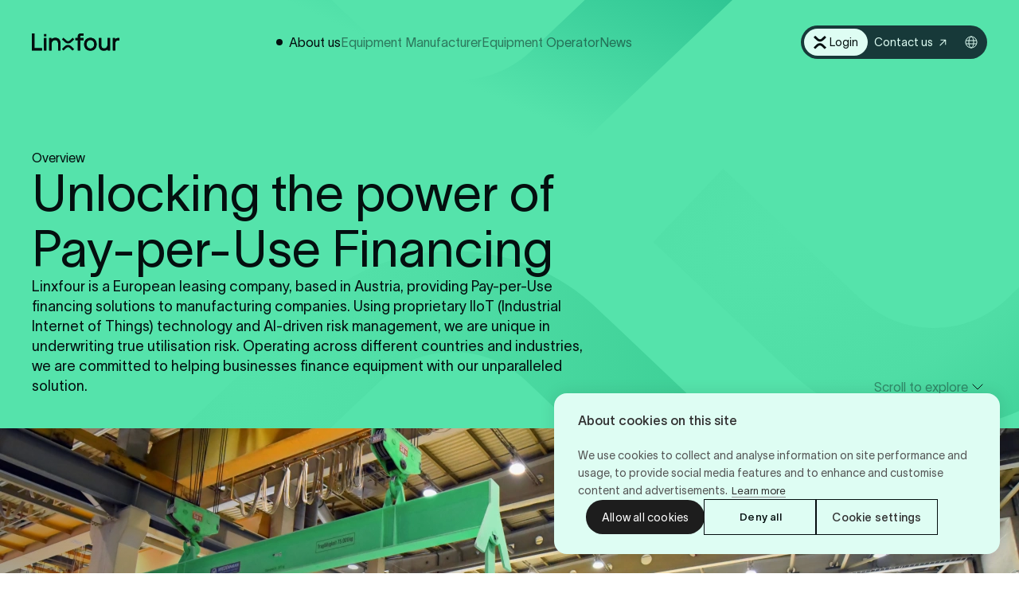

--- FILE ---
content_type: text/html; charset=utf-8
request_url: https://www.linxfour.com/en/overview
body_size: 47743
content:
<!doctype html>
<html lang="en">
<head>
    <meta charset="utf-8">
    <meta http-equiv="X-UA-Compatible" content="IE=edge">
    <meta name="viewport" content="width=device-width, initial-scale=1.0, viewport-fit=cover">

    <link rel="preload" as="style" href="https://www.linxfour.com/build/assets/main.4fee0e21.css" /><link rel="modulepreload" href="https://www.linxfour.com/build/assets/main.2561268e.js" /><link rel="stylesheet" href="https://www.linxfour.com/build/assets/main.4fee0e21.css" /><script type="module" src="https://www.linxfour.com/build/assets/main.2561268e.js"></script>
    
<title>
    
    Overview
    |
    
    Linxfour
</title>



    <meta name="description" content="Linxfour is a European leasing company, based in Austria, providing Pay-per-Use financing solutions to manufacturing companies.">




    




    
        
            <link rel="alternate" hreflang="en-US" href="https://www.linxfour.com/en/overview">
        
            <link rel="alternate" hreflang="de-DE" href="https://www.linxfour.com/ueber-uns">
        
    




    
        <link rel="canonical" href="https://www.linxfour.com/en/overview">
    







    <script type="application/ld+json" id="schema">
        
            {
                "@context": "http://schema.org",
                "@type": "Organization",
                "name": "Linxfour",
                "url": "https://www.linxfour.com/en"
            }
        
    </script>






    <script type="application/ld+json">
        {
            "@context": "https://schema.org",
            "@type": "BreadcrumbList",
            "itemListElement": [
                {
                        "@type": "ListItem",
                        "position": 1,
                        "name": "Pay-per-Use Equipment Finance",
                        "item": "https://www.linxfour.com/en"
                    } ,{
                        "@type": "ListItem",
                        "position": 2,
                        "name": "Overview",
                        "item": "https://www.linxfour.com/en/overview"
                    } 
            ]
        }
    </script>



<meta property="og:site_name" content="Linxfour">
<meta property="og:type" content="website">
<meta property="og:locale" content="en_US">

    <meta property="og:title" content="Overview">


    <meta property="og:description" content="Linxfour is a European leasing company, based in Austria, providing Pay-per-Use financing solutions to manufacturing companies.">


    <meta property="og:image" content="https://www.linxfour.com/en/img/asset/YXNzZXRzL2w0X3NoYXJlaW1hZ2UucG5n?w=1200&h=630&fit=crop&s=89f88b68cf9d5019d7fbe8b8c390fe2a">





    



    <meta name="theme-color" content="#1AA176">
    





    
    <link rel="icon" href="/favicons/favicon.svg" type="image/svg+xml">
    
    <link rel="mask-icon" href="/favicons/favicon.svg" color="#1AA176">
    
    
        <link rel="apple-touch-icon" href="/favicons/apple-touch-icon.png">
    
    
    <link rel="manifest" href="/site.webmanifest">


    
        <!-- Google Tag Manager -->
<script>(function(w,d,s,l,i){w[l]=w[l]||[];w[l].push({'gtm.start':
new Date().getTime(),event:'gtm.js'});var f=d.getElementsByTagName(s)[0],
j=d.createElement(s),dl=l!='dataLayer'?'&l='+l:'';j.async=true;j.src=
'https://www.googletagmanager.com/gtm.js?id='+i+dl;f.parentNode.insertBefore(j,f);
})(window,document,'script','dataLayer','GTM-KR5Q86J2');</script>
<!-- End Google Tag Manager -->

<script src="https://cdn.cookiehub.eu/c2/6270f198.js"></script>
<script type="text/javascript">
document.addEventListener("DOMContentLoaded", function(event) {
var cpm = {
  onInitialise: function() {
	setTimeout(() => {
	  if (document.querySelector(".ch2-container") !== null) {
		document.querySelector(".ch2-container").dataset.lenisPrevent = true;
	  }
	}, 100);
  }
};
  window.cookiehub.load(cpm);
});
</script>
    
</head>
<body>
    <noscript>
    <style>
        [x-cloak] {
            display: revert !important;
        }
        [data-container] {
            opacity: 1 !important;
        }
    </style>
    <p>This website requires Javascript for some parts to function properly. Your experience may vary.</p>
</noscript>

    <a class="skip-to-content" href="#content">
    Skip to content
</a>

    
    <div data-container>
        <header class="l-header l-header--theme-on-light">
    <div class="l-header__content">
        <a href="/en" class="l-header__logo" data-appear>
            
    <svg class="c-logo" width="170" height="34" viewBox="0 0 170 34" fill="none" xmlns="http://www.w3.org/2000/svg"> <title>Linxfour</title> <g clip-path="url(#clip0_213_1748)"> <path d="M28.1481 0.987305H23.4785V5.65693H28.1481V0.987305Z" fill="currentColor"/> <path d="M4.89904 0H0V33.2885H19.6746V28.7118H4.89904V0Z" fill="currentColor"/> <path d="M28.1481 8.79883H23.4785V33.2882H28.1481V8.79883Z" fill="currentColor"/> <path d="M45.633 8.52048C41.8665 8.52048 39.5317 9.97248 38.1349 11.4332L37.7138 8.79927H33.6191V33.2887H38.2888V21.0425C38.2888 15.9228 40.792 12.8649 44.9854 12.8649C49.9077 12.8649 50.9415 16.7068 50.9415 19.9303V33.2858H55.6111V19.698C55.6111 9.96958 49.3617 8.51758 45.6359 8.51758L45.633 8.52048Z" fill="currentColor"/> <path d="M89.06 6.59498V8.79911H84.7998V13.1435H89.06V33.2885H93.7296V13.1435H100.397V8.79911H93.7296V6.50205C93.7296 4.89033 94.2755 4.34438 95.8873 4.34438H100.397V0H95.6549C91.1567 0 89.06 2.09669 89.06 6.59498Z" fill="currentColor"/> <path d="M113.669 8.52051C106.513 8.52051 101.516 13.6693 101.516 21.0425C101.516 28.4158 106.513 33.5646 113.669 33.5646C120.824 33.5646 125.822 28.4158 125.822 21.0425C125.822 13.6693 120.824 8.52051 113.669 8.52051ZM113.669 29.3131C109.319 29.3131 106.278 25.9125 106.278 21.0425C106.278 16.1725 109.319 12.772 113.669 12.772C118.019 12.772 121.06 16.1725 121.06 21.0425C121.06 25.9125 118.019 29.3131 113.669 29.3131Z" fill="currentColor"/> <path d="M146.991 21.0421C146.991 26.1618 144.575 29.2197 140.527 29.2197C135.797 29.2197 134.803 25.3777 134.803 22.1543V8.79883H130.134V22.3866C130.134 32.115 136.238 33.567 139.877 33.567C142.877 33.567 145.316 32.6 147.143 30.6921L147.564 33.2882H151.658V8.79883H146.989V21.0421H146.991Z" fill="currentColor"/> <path d="M168.499 8.79883C164.709 8.79883 162.801 10.1724 161.643 11.6389L161.236 8.79883H157.136V33.2882H161.805V20.8127C161.805 18.0364 162.566 13.3755 167.669 13.3755H170.003V8.79883H168.502H168.499Z" fill="currentColor"/> <path d="M4.89904 0H0V33.2885H19.6746V28.7118H4.89904V0Z" fill="currentColor"/> <path d="M28.1481 8.79883H23.4785V33.2882H28.1481V8.79883Z" fill="currentColor"/> <path d="M45.633 8.52048C41.8665 8.52048 39.5317 9.97248 38.1349 11.4332L37.7138 8.79927H33.6191V33.2887H38.2888V21.0425C38.2888 15.9228 40.792 12.8649 44.9854 12.8649C49.9077 12.8649 50.9415 16.7068 50.9415 19.9303V33.2858H55.6111V19.698C55.6111 9.96958 49.3617 8.51758 45.6359 8.51758L45.633 8.52048Z" fill="currentColor"/> <path d="M89.06 6.59498V8.79911H84.7998V13.1435H89.06V33.2885H93.7296V13.1435H100.397V8.79911H93.7296V6.50205C93.7296 4.89033 94.2755 4.34438 95.8873 4.34438H100.397V0H95.6549C91.1567 0 89.06 2.09669 89.06 6.59498Z" fill="currentColor"/> <path d="M113.669 8.52051C106.513 8.52051 101.516 13.6693 101.516 21.0425C101.516 28.4158 106.513 33.5646 113.669 33.5646C120.824 33.5646 125.822 28.4158 125.822 21.0425C125.822 13.6693 120.824 8.52051 113.669 8.52051ZM113.669 29.3131C109.319 29.3131 106.278 25.9125 106.278 21.0425C106.278 16.1725 109.319 12.772 113.669 12.772C118.019 12.772 121.06 16.1725 121.06 21.0425C121.06 25.9125 118.019 29.3131 113.669 29.3131Z" fill="currentColor"/> <path d="M146.991 21.0421C146.991 26.1618 144.575 29.2197 140.527 29.2197C135.797 29.2197 134.803 25.3777 134.803 22.1543V8.79883H130.134V22.3866C130.134 32.115 136.238 33.567 139.877 33.567C142.877 33.567 145.316 32.6 147.143 30.6921L147.564 33.2882H151.658V8.79883H146.989V21.0421H146.991Z" fill="currentColor"/> <path d="M168.499 8.79883C164.709 8.79883 162.801 10.1724 161.643 11.6389L161.236 8.79883H157.136V33.2882H161.805V20.8127C161.805 18.0364 162.566 13.3755 167.669 13.3755H170.003V8.79883H168.502H168.499Z" fill="currentColor"/> <path d="M79.2381 33.5961L73.4243 28.0727C71.6442 26.2925 68.746 26.2925 66.9658 28.0727L66.9252 28.1133L61.3553 33.3928L58.3584 30.2304L63.9079 24.9683C67.3811 21.5184 73.0091 21.5184 76.4822 24.9683L82.238 30.4336L79.2381 33.5932V33.5961Z" fill="currentColor"/> <path d="M70.3983 19.3929C68.0258 19.3929 65.7926 18.4724 64.1112 16.7997L58.3555 11.3344L61.3553 8.1748L67.1691 13.6982C68.0316 14.5607 69.1787 15.037 70.3983 15.037C71.618 15.037 72.7651 14.5607 73.6276 13.6982L73.6682 13.6576L79.2381 8.37808L82.235 11.5405L76.6855 16.7997C75.0041 18.4724 72.7709 19.39 70.3983 19.39V19.3929Z" fill="currentColor"/> </g> <defs> <clipPath id="clip0_213_1748"> <rect width="170" height="33.5963" fill="white"/> </clipPath> </defs> </svg>


        </a>
        
    
    
        
            
        
    
        
    
        
    
        
    
    <nav
        class="c-navigation-main c-navigation-main--theme-on-light is-active">
        <ul class="c-navigation-main__list">
            
                <li class="c-navigation-main__item" x-data="{active: false}" data-appear>
                    
                        <button href=""
                            class="c-navigation-main__link is-current"
                            :class="active && 'is-active'" @click.prevent="active = !active"
                            @click.outside="active = false">About us</button>
                        <div class="c-panel c-panel--theme-on-light c-panel--position-center c-panel--space-default"
    :class="active && 'is-active'" x-trap="active" @keyup.escape="active = false">
    <a href="/en/overview">Overview</a>
                            
                                <a href="/en/career">Career</a>
                            
                                <a href="/en/insights">Insights</a>
</div>

                    
                </li>
            
                <li class="c-navigation-main__item" x-data="{active: false}" data-appear>
                    
                        <a href="/en/equipment-builder"
                            class="c-navigation-main__link">Equipment Manufacturer</a>
                    
                </li>
            
                <li class="c-navigation-main__item" x-data="{active: false}" data-appear>
                    
                        <a href="/en/equipment-buyer"
                            class="c-navigation-main__link">Equipment Operator</a>
                    
                </li>
            
                <li class="c-navigation-main__item" x-data="{active: false}" data-appear>
                    
                        <a href="/en/news"
                            class="c-navigation-main__link">News</a>
                    
                </li>
            
        </ul>
    </nav>


        <div class="c-header-actions c-header-actions--theme-on-light" data-appear>
    
    <a href="https://platform.linxfour.com" class="c-login-button c-login-button--theme-on-light"
        target="_blank">
        <span class="c-login-button__icon-container">
            <svg class="c-login-button__icon" width="24" height="27" viewBox="0 0 24 27" fill="none" xmlns="http://www.w3.org/2000/svg"> <title>Linxfour</title> <g clip-path="url(#clip0_213_1792)"> <path d="M20.8827 26.5777L15.0689 21.0543C13.2887 19.2741 10.3905 19.2741 8.61038 21.0543L8.56972 21.0949L2.99985 26.3744L0.00292969 23.2119L5.55247 17.9499C9.02565 14.4999 14.6536 14.4999 18.1268 17.9499L23.8825 23.4152L20.8827 26.5748V26.5777Z" fill="currentColor"/> <path d="M12.0429 12.3745C9.67031 12.3745 7.43714 11.4539 5.75572 9.78124L0 4.31592L2.99983 1.15637L8.81363 6.67977C9.67612 7.54226 10.8232 8.01852 12.0429 8.01852C13.2626 8.01852 14.4096 7.54226 15.2721 6.67977L15.3128 6.63912L20.8826 1.35965L23.8796 4.52211L18.33 9.78124C16.6486 11.4539 14.4154 12.3716 12.0429 12.3716V12.3745Z" fill="currentColor"/> </g> <defs> <clipPath id="clip0_213_1792"> <rect width="24" height="26" fill="white" transform="translate(0 0.596313)"/> </clipPath> </defs> </svg>
        </span>
        <span class="c-login-button__label-container">
            <span class="c-login-button__label" data-text="Login">Login</span>
        </span>
    </a>


    
    <a href="/en/contact"
        class="c-contact-button c-contact-button--theme-on-light">
        <span class="c-contact-button__label-container">
            <span class="c-contact-button__label"
                data-text="Contact us">Contact us</span>
        </span>
        <svg class="c-contact-button__icon" width="24" height="24" viewBox="0 0 24 24" fill="none" xmlns="http://www.w3.org/2000/svg"> <path fill-rule="evenodd" clip-rule="evenodd" d="M16.1744 14.8256L16.1744 15.3256L15.1744 15.3256L15.1744 14.8256L15.1744 10.3988L15.0657 10.5076L15.0525 10.5207L15.0394 10.5338L15.0263 10.5469L15.0132 10.56L15.0002 10.5731L14.9871 10.5861L14.9741 10.5991L14.9611 10.6121L14.9482 10.6251L14.9352 10.638L14.9223 10.6509L14.9094 10.6638L14.8965 10.6767L14.8837 10.6896L14.8708 10.7024L14.858 10.7152L14.8452 10.728L14.8325 10.7408L14.8197 10.7535L14.807 10.7663L14.7943 10.779L14.7816 10.7917L14.7689 10.8043L14.7563 10.817L14.7436 10.8296L14.731 10.8422L14.7184 10.8548L14.7059 10.8674L14.6933 10.8799L14.6808 10.8925L14.6683 10.905L14.6558 10.9174L14.6433 10.9299L14.6309 10.9424L14.6185 10.9548L14.6061 10.9672L14.5937 10.9796L14.5813 10.992L14.5689 11.0043L14.5566 11.0166L14.5443 11.0289L14.532 11.0412L14.5197 11.0535L14.5075 11.0658L14.4952 11.078L14.483 11.0902L14.4708 11.1024L14.4586 11.1146L14.4465 11.1268L14.4343 11.1389L14.4222 11.151L14.4101 11.1632L14.398 11.1752L14.3859 11.1873L14.3739 11.1994L14.3618 11.2114L14.3498 11.2234L14.3378 11.2354L14.3258 11.2474L14.3139 11.2594L14.3019 11.2713L14.29 11.2833L14.2781 11.2952L14.2662 11.3071L14.2543 11.319L14.2424 11.3308L14.2306 11.3427L14.2187 11.3545L14.2069 11.3663L14.1951 11.3781L14.1833 11.3899L14.1716 11.4017L14.1598 11.4134L14.1481 11.4251L14.1364 11.4369L14.1247 11.4486L14.113 11.4603L14.1013 11.4719L14.0897 11.4836L14.078 11.4952L14.0664 11.5068L14.0548 11.5184L14.0432 11.53L14.0316 11.5416L14.0201 11.5532L14.0085 11.5647L13.997 11.5763L13.9855 11.5878L13.974 11.5993L13.9625 11.6108L13.951 11.6222L13.9396 11.6337L13.9281 11.6451L13.9167 11.6566L13.9053 11.668L13.8939 11.6794L13.8825 11.6908L13.8711 11.7021L13.8598 11.7135L13.8484 11.7248L13.8371 11.7362L13.8258 11.7475L13.8145 11.7588L13.8032 11.7701L13.7919 11.7814L13.7806 11.7926L13.7694 11.8039L13.7581 11.8151L13.7469 11.8263L13.7357 11.8375L13.7245 11.8487L13.7133 11.8599L13.7021 11.8711L13.691 11.8823L13.6798 11.8934L13.6687 11.9045L13.6576 11.9157L13.6465 11.9268L13.6354 11.9379L13.6243 11.949L13.6132 11.96L13.6022 11.9711L13.5911 11.9821L13.5801 11.9932L13.569 12.0042L13.558 12.0152L13.547 12.0262L13.536 12.0372L13.525 12.0482L13.5141 12.0592L13.5031 12.0701L13.4922 12.0811L13.4812 12.092L13.4703 12.103L13.4594 12.1139L13.4485 12.1248L13.4376 12.1357L13.4267 12.1465L13.4158 12.1574L13.405 12.1683L13.3941 12.1791L13.3833 12.19L13.3724 12.2008L13.3616 12.2116L13.3508 12.2225L13.34 12.2333L13.3292 12.244L13.3184 12.2548L13.3076 12.2656L13.2969 12.2764L13.2861 12.2871L13.2754 12.2979L13.2646 12.3086L13.2539 12.3193L13.2432 12.3301L13.2325 12.3408L13.2218 12.3515L13.2111 12.3622L13.2004 12.3728L13.1897 12.3835L13.1791 12.3942L13.1684 12.4048L13.1578 12.4155L13.1471 12.4261L13.1365 12.4368L13.1259 12.4474L13.1152 12.458L13.1046 12.4686L13.094 12.4792L13.0834 12.4898L13.0728 12.5004L13.0623 12.511L13.0517 12.5216L13.0411 12.5321L13.0306 12.5427L13.02 12.5532L13.0095 12.5638L12.9989 12.5743L12.9884 12.5848L12.9779 12.5954L12.9674 12.6059L12.9569 12.6164L12.9464 12.6269L12.9359 12.6374L12.9254 12.6479L12.9149 12.6584L12.9044 12.6688L12.8939 12.6793L12.8835 12.6898L12.873 12.7002L12.8626 12.7107L12.8521 12.7211L12.8417 12.7316L12.8312 12.742L12.8208 12.7525L12.8104 12.7629L12.8 12.7733L12.7895 12.7837L12.7791 12.7941L12.7687 12.8045L12.7583 12.8149L12.7479 12.8253L12.7375 12.8357L12.7271 12.8461L12.7168 12.8565L12.7064 12.8669L12.696 12.8772L12.6856 12.8876L12.6753 12.898L12.6649 12.9083L12.6546 12.9187L12.6442 12.929L12.6339 12.9394L12.6235 12.9497L12.6132 12.9601L12.6028 12.9704L12.5925 12.9807L12.5822 12.9911L12.5719 13.0014L12.5615 13.0117L12.5512 13.022L12.5409 13.0324L12.5306 13.0427L12.5203 13.053L12.51 13.0633L12.4997 13.0736L12.4893 13.0839L12.479 13.0942L12.4687 13.1045L12.4585 13.1148L12.4482 13.1251L12.4379 13.1354L12.4276 13.1457L12.4173 13.156L12.407 13.1662L12.3967 13.1765L12.3864 13.1868L12.3762 13.1971L12.3659 13.2074L12.3556 13.2176L12.3453 13.2279L12.3351 13.2382L12.3248 13.2485L12.3145 13.2587L12.3042 13.269L12.294 13.2793L12.2837 13.2895L12.2734 13.2998L12.2632 13.3101L12.2529 13.3203L12.2426 13.3306L12.2324 13.3409L12.2221 13.3511L12.2118 13.3614L12.2016 13.3717L12.1913 13.3819L12.181 13.3922L12.1708 13.4025L12.1605 13.4127L12.1503 13.423L12.14 13.4333L12.1297 13.4435L12.1195 13.4538L12.1092 13.4641L12.0989 13.4743L12.0886 13.4846L12.0784 13.4949L12.0681 13.5051L12.0578 13.5154L12.0476 13.5257L12.0373 13.536L12.027 13.5462L12.0167 13.5565L12.0065 13.5668L11.9962 13.5771L11.9859 13.5874L11.9756 13.5976L11.9653 13.6079L11.955 13.6182L11.9448 13.6285L11.9345 13.6388L11.9242 13.6491L11.9139 13.6594L11.9036 13.6697L11.8933 13.68L11.883 13.6903L11.8727 13.7006L11.8624 13.7109L11.852 13.7212L11.8417 13.7315L11.8314 13.7418L11.8211 13.7522L11.8108 13.7625L11.8004 13.7728L11.7901 13.7831L11.7798 13.7935L11.7694 13.8038L11.7591 13.8141L11.7488 13.8245L11.7384 13.8348L11.7281 13.8452L11.7177 13.8555L11.7073 13.8659L11.697 13.8763L11.6866 13.8866L11.6762 13.897L11.6659 13.9074L11.6555 13.9178L11.6451 13.9282L11.6347 13.9385L11.6243 13.9489L11.6139 13.9593L11.6035 13.9698L11.5931 13.9802L11.5827 13.9906L11.5723 14.001L11.5618 14.0114L11.5514 14.0219L11.541 14.0323L11.5305 14.0427L11.5201 14.0532L11.5096 14.0636L11.4992 14.0741L11.4887 14.0846L11.4782 14.095L11.4677 14.1055L11.4573 14.116L11.4468 14.1265L11.4363 14.137L11.4258 14.1475L11.4153 14.158L11.4047 14.1685L11.3942 14.179L11.3837 14.1896L11.3731 14.2001L11.3626 14.2106L11.3521 14.2212L11.3415 14.2318L11.3309 14.2423L11.3204 14.2529L11.3098 14.2635L11.2992 14.2741L11.2886 14.2846L11.278 14.2953L11.2674 14.3059L11.2568 14.3165L11.2461 14.3271L11.2355 14.3377L11.2249 14.3484L11.2142 14.359L11.2036 14.3697L11.1929 14.3804L11.1822 14.391L11.1715 14.4017L11.1608 14.4124L11.1501 14.4231L11.1394 14.4338L11.1287 14.4445L11.118 14.4553L11.1072 14.466L11.0965 14.4768L11.0857 14.4875L11.075 14.4983L11.0642 14.509L11.0534 14.5198L11.0426 14.5306L11.0318 14.5414L11.021 14.5522L11.0102 14.5631L10.9994 14.5739L10.9885 14.5847L10.9777 14.5956L10.9668 14.6065L10.9559 14.6173L10.945 14.6282L10.9341 14.6391L10.9232 14.65L10.9123 14.6609L10.9014 14.6719L10.8905 14.6828L10.8795 14.6937L10.8686 14.7047L10.8576 14.7157L10.8466 14.7266L10.8356 14.7376L10.8246 14.7486L10.8136 14.7597L10.8026 14.7707L10.7915 14.7817L10.7805 14.7928L10.7694 14.8038L10.7583 14.8149L10.7472 14.826L10.7362 14.8371L10.725 14.8482L10.7139 14.8593L10.7028 14.8705L10.6916 14.8816L10.6805 14.8928L10.6693 14.9039L10.6581 14.9151L10.6469 14.9263L10.6357 14.9375L10.6245 14.9488L10.6132 14.96L10.602 14.9713L10.5907 14.9825L10.5795 14.9938L10.5682 15.0051L10.5569 15.0164L10.5455 15.0277L10.5342 15.039L10.5229 15.0504L10.5115 15.0617L10.5001 15.0731L10.4888 15.0845L10.4774 15.0959L10.4659 15.1073L10.4545 15.1187L10.4431 15.1302L10.4316 15.1416L10.4201 15.1531L10.4086 15.1646L10.3971 15.1761L10.3856 15.1876L10.3741 15.1992L10.3625 15.2107L10.351 15.2223L10.3394 15.2338L10.3278 15.2454L10.3162 15.257L10.3046 15.2687L10.293 15.2803L10.2813 15.292L10.2696 15.3036L10.2579 15.3153L10.2462 15.327L10.2345 15.3387L10.2228 15.3505L10.211 15.3622L10.1993 15.374L10.1875 15.3858L10.1757 15.3976L10.1639 15.4094L10.152 15.4212L10.1402 15.433L10.1283 15.4449L10.1165 15.4568L10.1046 15.4687L10.0926 15.4806L10.0807 15.4925L10.0688 15.5045L10.0568 15.5165L10.0448 15.5284L10.0328 15.5404L10.0208 15.5525L10.0087 15.5645L9.99669 15.5766L9.98462 15.5886L9.97253 15.6007L9.96042 15.6128L9.94829 15.625L9.93615 15.6371L9.92398 15.6493L9.9118 15.6614L9.8996 15.6736L9.88738 15.6859L9.87515 15.6981L9.86289 15.7104L9.85062 15.7226L9.83832 15.7349L9.82601 15.7472L9.81368 15.7596L9.80133 15.7719L9.78896 15.7843L9.77657 15.7967L9.76416 15.8091L9.75173 15.8215L9.73929 15.834L9.72682 15.8464L9.71433 15.8589L9.70182 15.8714L9.6893 15.884L9.67675 15.8965L9.66418 15.9091L9.6516 15.9217L9.63899 15.9343L9.62636 15.9469L9.61371 15.9595L9.60104 15.9722L9.58835 15.9849L9.57564 15.9976L9.56291 16.0103L9.55016 16.0231L9.53739 16.0359L9.5246 16.0487L9.51178 16.0615L9.49894 16.0743L9.48609 16.0872L9.47321 16.1L9.46031 16.1129L9.44738 16.1259L9.43444 16.1388L9.42147 16.1518L9.40849 16.1648L9.39548 16.1778L9.38245 16.1908L9.36939 16.2039L9.35632 16.2169L9.34322 16.23L9.3301 16.2432L9.31695 16.2563L8.9634 16.6098L8.25629 15.9027L8.60985 15.5492L8.62299 15.536L8.63611 15.5229L8.64921 15.5098L8.66229 15.4968L8.67534 15.4837L8.68837 15.4707L8.70138 15.4577L8.71437 15.4447L8.72733 15.4317L8.74028 15.4188L8.7532 15.4058L8.7661 15.3929L8.77898 15.3801L8.79184 15.3672L8.80467 15.3544L8.81749 15.3415L8.83028 15.3288L8.84306 15.316L8.85581 15.3032L8.86854 15.2905L8.88125 15.2778L8.89394 15.2651L8.90661 15.2524L8.91925 15.2398L8.93188 15.2272L8.94449 15.2145L8.95708 15.202L8.96964 15.1894L8.98219 15.1768L8.99472 15.1643L9.00722 15.1518L9.01971 15.1393L9.03218 15.1269L9.04463 15.1144L9.05705 15.102L9.06946 15.0896L9.08185 15.0772L9.09422 15.0648L9.10657 15.0525L9.1189 15.0401L9.13122 15.0278L9.14351 15.0155L9.15578 15.0033L9.16804 14.991L9.18028 14.9788L9.1925 14.9665L9.2047 14.9543L9.21688 14.9422L9.22904 14.93L9.24118 14.9179L9.25331 14.9057L9.26542 14.8936L9.27751 14.8815L9.28958 14.8695L9.30164 14.8574L9.31368 14.8454L9.3257 14.8333L9.3377 14.8213L9.34968 14.8094L9.36165 14.7974L9.3736 14.7854L9.38553 14.7735L9.39745 14.7616L9.40935 14.7497L9.42123 14.7378L9.43309 14.7259L9.44494 14.7141L9.45677 14.7023L9.46859 14.6904L9.48039 14.6787L9.49217 14.6669L9.50393 14.6551L9.51568 14.6434L9.52742 14.6316L9.53913 14.6199L9.55083 14.6082L9.56252 14.5965L9.57419 14.5848L9.58584 14.5732L9.59748 14.5616L9.6091 14.5499L9.62071 14.5383L9.6323 14.5267L9.64388 14.5152L9.65544 14.5036L9.66699 14.492L9.67852 14.4805L9.69004 14.469L9.70154 14.4575L9.71303 14.446L9.7245 14.4345L9.73596 14.4231L9.7474 14.4116L9.75883 14.4002L9.77024 14.3888L9.78164 14.3774L9.79303 14.366L9.8044 14.3546L9.81576 14.3433L9.82711 14.3319L9.83844 14.3206L9.84975 14.3093L9.86106 14.298L9.87235 14.2867L9.88363 14.2754L9.89489 14.2641L9.90614 14.2529L9.91738 14.2417L9.9286 14.2304L9.93981 14.2192L9.95101 14.208L9.96219 14.1968L9.97337 14.1857L9.98453 14.1745L9.99568 14.1634L10.0068 14.1522L10.0179 14.1411L10.029 14.13L10.0401 14.1189L10.0512 14.1078L10.0623 14.0967L10.0734 14.0857L10.0844 14.0746L10.0955 14.0636L10.1065 14.0526L10.1175 14.0415L10.1285 14.0305L10.1395 14.0195L10.1505 14.0086L10.1614 13.9976L10.1724 13.9866L10.1834 13.9757L10.1943 13.9647L10.2052 13.9538L10.2161 13.9429L10.227 13.932L10.2379 13.9211L10.2488 13.9102L10.2597 13.8993L10.2706 13.8885L10.2814 13.8776L10.2922 13.8668L10.3031 13.856L10.3139 13.8451L10.3247 13.8343L10.3355 13.8235L10.3463 13.8127L10.3571 13.8019L10.3679 13.7912L10.3786 13.7804L10.3894 13.7696L10.4001 13.7589L10.4109 13.7482L10.4216 13.7374L10.4323 13.7267L10.443 13.716L10.4537 13.7053L10.4644 13.6946L10.4751 13.6839L10.4858 13.6733L10.4965 13.6626L10.5071 13.6519L10.5178 13.6413L10.5284 13.6306L10.539 13.62L10.5497 13.6094L10.5603 13.5988L10.5709 13.5881L10.5815 13.5775L10.5921 13.5669L10.6027 13.5564L10.6133 13.5458L10.6238 13.5352L10.6344 13.5246L10.6449 13.5141L10.6555 13.5035L10.666 13.493L10.6766 13.4825L10.6871 13.4719L10.6976 13.4614L10.7081 13.4509L10.7187 13.4404L10.7292 13.4299L10.7397 13.4194L10.7501 13.4089L10.7606 13.3984L10.7711 13.3879L10.7816 13.3775L10.792 13.367L10.8025 13.3565L10.813 13.3461L10.8234 13.3356L10.8339 13.3252L10.8443 13.3147L10.8547 13.3043L10.8651 13.2939L10.8756 13.2835L10.886 13.2731L10.8964 13.2626L10.9068 13.2522L10.9172 13.2418L10.9276 13.2314L10.938 13.2211L10.9484 13.2107L10.9588 13.2003L10.9691 13.1899L10.9795 13.1795L10.9899 13.1692L11.0002 13.1588L11.0106 13.1484L11.021 13.1381L11.0313 13.1277L11.0417 13.1174L11.052 13.107L11.0623 13.0967L11.0727 13.0864L11.083 13.076L11.0933 13.0657L11.1037 13.0554L11.114 13.045L11.1243 13.0347L11.1346 13.0244L11.1449 13.0141L11.1553 13.0038L11.1656 12.9935L11.1759 12.9832L11.1862 12.9729L11.1965 12.9626L11.2068 12.9523L11.2171 12.942L11.2274 12.9317L11.2376 12.9214L11.2479 12.9111L11.2582 12.9008L11.2685 12.8905L11.2788 12.8802L11.2891 12.87L11.2994 12.8597L11.3096 12.8494L11.3199 12.8391L11.3302 12.8289L11.3405 12.8186L11.3507 12.8083L11.361 12.798L11.3713 12.7878L11.3815 12.7775L11.3918 12.7672L11.4021 12.757L11.4123 12.7467L11.4226 12.7364L11.4329 12.7262L11.4431 12.7159L11.4534 12.7056L11.4637 12.6954L11.4739 12.6851L11.4842 12.6748L11.4945 12.6646L11.5047 12.6543L11.515 12.644L11.5253 12.6338L11.5355 12.6235L11.5458 12.6132L11.5561 12.603L11.5663 12.5927L11.5766 12.5824L11.5869 12.5722L11.5971 12.5619L11.6074 12.5516L11.6177 12.5414L11.628 12.5311L11.6382 12.5208L11.6485 12.5105L11.6588 12.5003L11.6691 12.49L11.6793 12.4797L11.6896 12.4694L11.6999 12.4591L11.7102 12.4489L11.7205 12.4386L11.7308 12.4283L11.7411 12.418L11.7513 12.4077L11.7616 12.3974L11.7719 12.3871L11.7822 12.3768L11.7925 12.3665L11.8028 12.3562L11.8132 12.3459L11.8235 12.3356L11.8338 12.3253L11.8441 12.3149L11.8544 12.3046L11.8647 12.2943L11.8751 12.284L11.8854 12.2736L11.8957 12.2633L11.9061 12.253L11.9164 12.2426L11.9268 12.2323L11.9371 12.2219L11.9475 12.2116L11.9578 12.2012L11.9682 12.1909L11.9785 12.1805L11.9889 12.1701L11.9993 12.1598L12.0097 12.1494L12.02 12.139L12.0304 12.1286L12.0408 12.1182L12.0512 12.1078L12.0616 12.0974L12.072 12.087L12.0824 12.0766L12.0928 12.0662L12.1033 12.0558L12.1137 12.0453L12.1241 12.0349L12.1346 12.0245L12.145 12.014L12.1554 12.0036L12.1659 11.9931L12.1764 11.9827L12.1868 11.9722L12.1973 11.9617L12.2078 11.9513L12.2183 11.9408L12.2288 11.9303L12.2392 11.9198L12.2498 11.9093L12.2603 11.8988L12.2708 11.8883L12.2813 11.8777L12.2918 11.8672L12.3024 11.8567L12.3129 11.8461L12.3235 11.8356L12.334 11.825L12.3446 11.8145L12.3552 11.8039L12.3657 11.7933L12.3763 11.7827L12.3869 11.7721L12.3975 11.7615L12.4081 11.7509L12.4187 11.7403L12.4294 11.7297L12.44 11.719L12.4506 11.7084L12.4613 11.6977L12.472 11.6871L12.4826 11.6764L12.4933 11.6657L12.504 11.6551L12.5147 11.6444L12.5254 11.6337L12.5361 11.6229L12.5468 11.6122L12.5575 11.6015L12.5683 11.5908L12.579 11.58L12.5898 11.5693L12.6005 11.5585L12.6113 11.5477L12.6221 11.5369L12.6329 11.5261L12.6437 11.5153L12.6545 11.5045L12.6653 11.4937L12.6762 11.4829L12.687 11.472L12.6979 11.4612L12.7087 11.4503L12.7196 11.4394L12.7305 11.4286L12.7414 11.4177L12.7523 11.4068L12.7632 11.3958L12.7741 11.3849L12.7851 11.374L12.796 11.363L12.807 11.3521L12.8179 11.3411L12.8289 11.3301L12.8399 11.3191L12.8509 11.3081L12.8619 11.2971L12.873 11.2861L12.884 11.275L12.895 11.264L12.9061 11.2529L12.9172 11.2419L12.9283 11.2308L12.9394 11.2197L12.9505 11.2086L12.9616 11.1974L12.9727 11.1863L12.9839 11.1752L12.995 11.164L13.0062 11.1528L13.0174 11.1416L13.0286 11.1304L13.0398 11.1192L13.051 11.108L13.0623 11.0968L13.0735 11.0855L13.0848 11.0743L13.0961 11.063L13.1074 11.0517L13.1187 11.0404L13.13 11.0291L13.1413 11.0177L13.1526 11.0064L13.164 10.995L13.1754 10.9837L13.1868 10.9723L13.1982 10.9609L13.2096 10.9495L13.221 10.938L13.2325 10.9266L13.2439 10.9151L13.2554 10.9037L13.2669 10.8922L13.2784 10.8807L13.2899 10.8691L13.3014 10.8576L13.313 10.8461L13.3245 10.8345L13.3361 10.8229L13.3477 10.8113L13.3593 10.7997L13.3709 10.7881L13.3826 10.7765L13.3942 10.7648L13.4059 10.7531L13.4176 10.7415L13.4293 10.7298L13.441 10.718L13.4527 10.7063L13.4645 10.6946L13.4762 10.6828L13.488 10.671L13.4998 10.6592L13.5116 10.6474L13.5235 10.6356L13.5353 10.6237L13.5472 10.6119L13.5591 10.6L13.571 10.5881L13.5829 10.5762L13.5948 10.5642L13.6068 10.5523L13.6187 10.5403L13.6307 10.5283L13.6427 10.5163L13.6547 10.5043L13.6668 10.4923L13.6788 10.4802L13.6909 10.4681L13.703 10.456L13.7151 10.4439L13.7272 10.4318L13.7394 10.4197L13.7515 10.4075L13.7637 10.3953L13.7759 10.3831L13.7881 10.3709L13.8004 10.3587L13.8126 10.3464L13.8249 10.3341L13.8372 10.3218L13.8495 10.3095L13.8618 10.2972L13.8742 10.2848L13.8866 10.2725L13.8989 10.2601L13.9114 10.2477L13.9238 10.2353L13.9362 10.2228L13.9487 10.2103L13.9612 10.1979L13.9737 10.1853L13.9862 10.1728L13.9988 10.1603L14.0113 10.1477L14.0239 10.1351L14.0365 10.1225L14.0492 10.1099L14.0618 10.0972L14.0745 10.0846L14.0872 10.0719L14.0999 10.0592L14.1126 10.0464L14.1254 10.0337L14.1381 10.0209L14.1509 10.0081L14.1637 9.9953L14.1766 9.98246L14.1894 9.96961L14.2023 9.95673L14.2152 9.94383L14.2281 9.9309L14.2411 9.91796L14.254 9.905L14.267 9.89201L14.28 9.879L14.2931 9.86597L14.3061 9.85291L14.3192 9.83984L14.3323 9.82674L14.3454 9.81362L14.3586 9.80048L14.4903 9.66872H10.0176L9.51757 9.66872V8.66872L10.0176 8.66872L15.6744 8.66872C15.9506 8.66872 16.1744 8.89258 16.1744 9.16872L16.1744 14.8256Z" fill="currentColor"/> </svg>
    </a>


    <button class="c-mobile-navigation-button" x-data :class="$store.site.navigation && 'is-active'"
    @click.prevent="$store.site.toggleNav()" @keyup.escape.window="$store.site.closeNav()"
    :aria-label="$store.site.navigation ? 'Close' : 'Menu'">
    <span class="c-mobile-navigation-button__label-container">
        <span class="c-mobile-navigation-button__label"
            data-text="Close">Menu</span>
    </span>
    <span class="c-mobile-navigation-button__icon">
        <span class="c-mobile-navigation-button__line"></span>
        <span class="c-mobile-navigation-button__line"></span>
    </span>
</button>

    <div class="c-language-switch c-language-switch--theme-on-light" x-data="{active : false}"
    :class="active && 'is-active'">
    <button class="c-language-switch__button"  aria-label="Sprachwahl öffnen"
        @click.prevent="active = !active" @click.outside="active = false">
        <svg width="24" height="24" viewBox="0 0 24 24" fill="none" xmlns="http://www.w3.org/2000/svg"> <path d="M12 19C15.866 19 19 15.866 19 12C19 8.13401 15.866 5 12 5C8.13401 5 5 8.13401 5 12C5 15.866 8.13401 19 12 19Z" stroke="currentColor" stroke-miterlimit="10"/> <path d="M18.5 10H5.5" stroke="currentColor" stroke-linecap="round" stroke-linejoin="round"/> <path d="M18.5 14C13.6184 14 10.8816 14 6 14H5.5" stroke="currentColor" stroke-linecap="round" stroke-linejoin="round"/> <path d="M12 19C13.6569 19 15 15.866 15 12C15 8.13401 13.6569 5 12 5C10.3431 5 9 8.13401 9 12C9 15.866 10.3431 19 12 19Z" stroke="currentColor" stroke-miterlimit="10"/> </svg>
    </button>
    
        <div class="c-panel c-panel--theme-on-light c-panel--position-right c-panel--space-default"
    :class="active && 'is-active'" x-trap="active" @keyup.escape="active = false">
    <a id="lang-switch" href="https://www.linxfour.com/ueber-uns">Deutsch</a>
            
                <a id="lang-switch" href="https://www.linxfour.com/en/overview">English</a>
</div>

    
</div>

</div>

    </div>
</header>

        
    <div class="c-navigation-mobile" x-data="{active: null}" :class="$store.site.navigation && 'is-active'"
        data-lenis-prevent>
        <div class="c-navigation-mobile__content">
            <div class="c-navigation-mobile__background-container">
                <svg class="c-navigation-mobile__background" width="1012" height="515" viewBox="0 0 1012 515" fill="none" xmlns="http://www.w3.org/2000/svg"> <path d="M337.388 218.602C270.919 218.602 208.356 192.785 161.25 145.876L0 -7.39355L84.042 -96L246.919 58.8984C271.082 83.086 303.218 96.4421 337.388 96.4421C371.558 96.4421 403.694 83.086 427.857 58.8984L428.996 57.7582L585.039 -90.2992L669 -1.61131L513.527 145.876C466.421 192.785 403.857 218.52 337.388 218.52V218.602Z" fill="url(#paint0_linear_939_1422)"/> <path d="M584.958 615L422.081 460.681C372.209 410.945 291.015 410.945 241.143 460.681L240.004 461.817L83.9605 609.32L0 520.964L155.474 373.948C252.777 277.559 410.447 277.559 507.75 373.948L669 526.644L584.958 614.918V615Z" fill="url(#paint1_radial_939_1422)"/> <path d="M656.042 202.657L818.919 356.975C868.791 406.711 949.985 406.711 999.857 356.975L1001 355.84L1157.04 208.336L1241 296.692L1085.53 443.709C988.223 540.097 830.553 540.097 733.25 443.709L572 291.013L656.042 202.738L656.042 202.657Z" fill="url(#paint2_radial_939_1422)"/> <defs> <linearGradient id="paint0_linear_939_1422" x1="334.797" y1="95.2578" x2="447.046" y2="-149.144" gradientUnits="userSpaceOnUse"> <stop stop-color="#55E3AB"/> <stop offset="1" stop-color="#28C08F"/> </linearGradient> <radialGradient id="paint1_radial_939_1422" cx="0" cy="0" r="1" gradientUnits="userSpaceOnUse" gradientTransform="translate(108.281 332.139) rotate(9.30663) scale(515.432 1097.95)"> <stop stop-color="#55E3AB"/> <stop offset="0.415854" stop-color="#4FDDA5"/> <stop offset="1" stop-color="#3FD198"/> </radialGradient> <radialGradient id="paint2_radial_939_1422" cx="0" cy="0" r="1" gradientUnits="userSpaceOnUse" gradientTransform="translate(785.5 241) rotate(60.3789) scale(373.283 795.152)"> <stop stop-color="#55E3AB"/> <stop offset="0.601846" stop-color="#4FDDA5"/> <stop offset="1" stop-color="#3FD198"/> </radialGradient> </defs> </svg>
            </div>
            <nav class="c-navigation-mobile__navigation">
                <ul class="c-navigation-mobile__list">
                    
                        <li class="c-navigation-mobile__item" style="--index: 0">
                            
                                <button class="c-navigation-mobile__link is-current"
                                    :class="active !== null && active !== -1 && 'is-inactive'"
                                    @click.prevent="active = active == 0 ? null : 0">About us</button>

                                <div class="c-navigation-mobile__submenu" x-show="active == 0" x-collapse>
                                    <ul class="c-navigation-mobile__sublist">
                                        
                                            <li class="c-navigation-mobile__subitem">
                                                <a class="c-navigation-mobile__sublink"
                                                    href="/en/overview">Overview</a>
                                            </li>
                                        
                                            <li class="c-navigation-mobile__subitem">
                                                <a class="c-navigation-mobile__sublink"
                                                    href="/en/insights">Insights</a>
                                            </li>
                                        
                                            <li class="c-navigation-mobile__subitem">
                                                <a class="c-navigation-mobile__sublink"
                                                    href="/en/career">Career</a>
                                            </li>
                                        
                                    </ul>
                                </div>
                            
                        </li>
                    
                        <li class="c-navigation-mobile__item" style="--index: 1">
                            
                                <a href="/en/equipment-builder"
                                    class="c-navigation-mobile__link"
                                    :class="active !== null && active !== 1 && 'is-inactive'">Equipment Manufacturer</a>
                            
                        </li>
                    
                        <li class="c-navigation-mobile__item" style="--index: 2">
                            
                                <a href="/en/equipment-buyer"
                                    class="c-navigation-mobile__link"
                                    :class="active !== null && active !== 2 && 'is-inactive'">Equipment Operator</a>
                            
                        </li>
                    
                        <li class="c-navigation-mobile__item" style="--index: 3">
                            
                                <a href="/en/news"
                                    class="c-navigation-mobile__link"
                                    :class="active !== null && active !== 3 && 'is-inactive'">News</a>
                            
                        </li>
                    
                        <li class="c-navigation-mobile__item" style="--index: 4">
                            
                                <a href="/en/contact"
                                    class="c-navigation-mobile__link"
                                    :class="active !== null && active !== 4 && 'is-inactive'">Contact</a>
                            
                        </li>
                    
                    
                        <li class="c-navigation-mobile__item"
                            style="--index: 5">
                            <button class="c-navigation-mobile__link"
                                :class="active !== null && active !== 5 && 'is-inactive'"
                                @click.prevent="active = active == 5 ? null : 5"><span>Language</span><svg class="c-navigation-mobile__link-icon" width="24" height="24" viewBox="0 0 24 24" fill="none" xmlns="http://www.w3.org/2000/svg"> <path d="M12 19C15.866 19 19 15.866 19 12C19 8.13401 15.866 5 12 5C8.13401 5 5 8.13401 5 12C5 15.866 8.13401 19 12 19Z" stroke="currentColor" stroke-miterlimit="10"/> <path d="M18.5 10H5.5" stroke="currentColor" stroke-linecap="round" stroke-linejoin="round"/> <path d="M18.5 14C13.6184 14 10.8816 14 6 14H5.5" stroke="currentColor" stroke-linecap="round" stroke-linejoin="round"/> <path d="M12 19C13.6569 19 15 15.866 15 12C15 8.13401 13.6569 5 12 5C10.3431 5 9 8.13401 9 12C9 15.866 10.3431 19 12 19Z" stroke="currentColor" stroke-miterlimit="10"/> </svg></button>

                            <div class="c-navigation-mobile__submenu"
                                x-show="active == 5" x-collapse>
                                <ul class="c-navigation-mobile__sublist">
                                    
                                        <li class="c-navigation-mobile__subitem">
                                            <a class="c-navigation-mobile__sublink" id="lang-switch"
                                                href="https://www.linxfour.com/ueber-uns">Deutsch</a>
                                        </li>
                                    
                                        <li class="c-navigation-mobile__subitem">
                                            <a class="c-navigation-mobile__sublink" id="lang-switch"
                                                href="https://www.linxfour.com/en/overview">English</a>
                                        </li>
                                    
                                </ul>
                            </div>
                        </li>
                    
                </ul>
            </nav>

            <div class="c-navigation-mobile__footer">
                <div class="c-navigation-mobile__address">
                    
                        <h3 class="c-navigation-mobile__address-title">Head Office</h3>
                    
                    
                        <p class="c-navigation-mobile__address-body">linx4 GmbH <br />
Schottenfeldgasse 23/4<br />
1070 Vienna</p>
                    
                </div>
                <ul class="c-social-media">
    
        <li class="c-social-media__item">
            <a class="c-social-media__link" href="https://www.linkedin.com/company/linx4" rel="noopener" target="_blank"
                aria-label="Linxfour on Linkedin">
                <svg class="c-social-media__icon" width="24" height="24" viewBox="0 0 24 24" fill="none" xmlns="http://www.w3.org/2000/svg"> <path d="M7.75 19H5.25C5.11193 19 5 18.8881 5 18.75V10.25C5 10.1119 5.11193 10 5.25 10H7.75C7.88807 10 8 10.1119 8 10.25V18.75C8 18.8881 7.88807 19 7.75 19ZM12.75 19H10.25C10.1119 19 10 18.8881 10 18.75V10.25C10 10.1119 10.1119 10 10.25 10H12.75C12.8881 10 13 10.1119 13 10.25V11C13.6209 9.99642 14.2582 9.5 15.5 9.5C17.7833 9.5 19 10.7606 19 13.4301V18.75C19 18.8881 18.8881 19 18.75 19H16.25C16.1119 19 16 18.8881 16 18.75V14C16 12.4 15.6 12 14.6 12C13.5 12 13 12.75 13 14V18.75C13 18.8881 12.8881 19 12.75 19ZM6.5 8.00645C5.67157 8.00645 5 7.33343 5 6.50323C5 5.67302 5.67157 5 6.5 5C7.32843 5 8 5.67302 8 6.50323C8 7.33343 7.32843 8.00645 6.5 8.00645Z" fill="currentColor"/> </svg>
            </a>
        </li>
    
    <li>
        <button class="c-social-media__link" aria-label="To top" x-data
            @click.prevent="$store.site.closeNav(); $dispatch('smoothToTop');">
            <svg class="c-social-media__icon" width="24" height="24" viewBox="0 0 24 24" fill="none" xmlns="http://www.w3.org/2000/svg"> <path fill-rule="evenodd" clip-rule="evenodd" d="M15.8571 10.9536L16.2107 11.3071L15.5035 12.0142L15.15 11.6607L12.0198 8.5305L12.0198 8.6843L12.0198 8.70289L12.0198 8.72144L12.0198 8.73997L12.0198 8.75846L12.0198 8.77692L12.0198 8.79535L12.0198 8.81375L12.0198 8.83212L12.0198 8.85045L12.0198 8.86876L12.0198 8.88703L12.0198 8.90528L12.0198 8.92349L12.0198 8.94167L12.0198 8.95983L12.0198 8.97795L12.0198 8.99604L12.0198 9.01411L12.0198 9.03214L12.0198 9.05014L12.0198 9.06812L12.0198 9.08606L12.0198 9.10398L12.0198 9.12187L12.0198 9.13973L12.0198 9.15756L12.0198 9.17536L12.0198 9.19313L12.0198 9.21087L12.0198 9.22859L12.0198 9.24628L12.0198 9.26394L12.0198 9.28157L12.0198 9.29917L12.0198 9.31675L12.0198 9.33429L12.0198 9.35181L12.0198 9.36931L12.0198 9.38677L12.0198 9.40421L12.0198 9.42163L12.0198 9.43901L12.0198 9.45637L12.0198 9.4737L12.0198 9.49101L12.0198 9.50829L12.0198 9.52554L12.0198 9.54277L12.0198 9.55997L12.0198 9.57715L12.0198 9.5943L12.0198 9.61142L12.0198 9.62852L12.0198 9.64559L12.0198 9.66264L12.0198 9.67966L12.0198 9.69666L12.0198 9.71364L12.0198 9.73058L12.0198 9.74751L12.0198 9.76441L12.0198 9.78128L12.0198 9.79814L12.0198 9.81496L12.0198 9.83177L12.0198 9.84855L12.0198 9.8653L12.0198 9.88203L12.0198 9.89874L12.0198 9.91543L12.0198 9.93209L12.0198 9.94873L12.0198 9.96535L12.0198 9.98194L12.0198 9.99851L12.0198 10.0151L12.0198 10.0316L12.0198 10.0481L12.0198 10.0646L12.0198 10.081L12.0198 10.0975L12.0198 10.1139L12.0198 10.1303L12.0198 10.1466L12.0198 10.163L12.0198 10.1793L12.0198 10.1956L12.0198 10.2119L12.0198 10.2282L12.0198 10.2444L12.0198 10.2607L12.0198 10.2769L12.0198 10.293L12.0198 10.3092L12.0198 10.3253L12.0198 10.3415L12.0198 10.3576L12.0198 10.3737L12.0198 10.3897L12.0198 10.4058L12.0198 10.4218L12.0198 10.4378L12.0198 10.4538L12.0198 10.4697L12.0198 10.4857L12.0198 10.5016L12.0198 10.5175L12.0198 10.5334L12.0198 10.5493L12.0198 10.5652L12.0198 10.581L12.0198 10.5968L12.0198 10.6126L12.0198 10.6284L12.0198 10.6442L12.0198 10.6599L12.0198 10.6756L12.0198 10.6913L12.0198 10.707L12.0198 10.7227L12.0198 10.7384L12.0198 10.754L12.0198 10.7697L12.0198 10.7853L12.0198 10.8009L12.0198 10.8164L12.0198 10.832L12.0198 10.8475L12.0198 10.8631L12.0198 10.8786L12.0198 10.8941L12.0198 10.9096L12.0198 10.925L12.0198 10.9405L12.0198 10.9559L12.0198 10.9714L12.0198 10.9868L12.0198 11.0022L12.0198 11.0175L12.0198 11.0329L12.0198 11.0482L12.0198 11.0636L12.0198 11.0789L12.0198 11.0942L12.0198 11.1095L12.0198 11.1248L12.0198 11.14L12.0198 11.1553L12.0198 11.1705L12.0198 11.1857L12.0198 11.201L12.0198 11.2162L12.0198 11.2313L12.0198 11.2465L12.0198 11.2617L12.0198 11.2768L12.0198 11.2919L12.0198 11.3071L12.0198 11.3222L12.0198 11.3373L12.0198 11.3524L12.0198 11.3674L12.0198 11.3825L12.0198 11.3975L12.0198 11.4126L12.0198 11.4276L12.0198 11.4426L12.0198 11.4576L12.0198 11.4726L12.0198 11.4876L12.0198 11.5026L12.0198 11.5175L12.0198 11.5325L12.0198 11.5474L12.0198 11.5624L12.0198 11.5773L12.0198 11.5922L12.0198 11.6071L12.0198 11.622L12.0198 11.6369L12.0198 11.6517L12.0198 11.6666L12.0198 11.6815L12.0198 11.6963L12.0198 11.7111L12.0198 11.726L12.0198 11.7408L12.0198 11.7556L12.0198 11.7704L12.0198 11.7852L12.0198 11.8L12.0198 11.8147L12.0198 11.8295L12.0198 11.8443L12.0198 11.859L12.0198 11.8738L12.0198 11.8885L12.0198 11.9032L12.0198 11.918L12.0198 11.9327L12.0198 11.9474L12.0198 11.9621L12.0198 11.9768L12.0198 11.9915L12.0198 12.0062L12.0198 12.0208L12.0198 12.0355L12.0198 12.0502L12.0198 12.0648L12.0198 12.0795L12.0198 12.0941L12.0198 12.1088L12.0198 12.1234L12.0198 12.138L12.0198 12.1526L12.0198 12.1673L12.0198 12.1819L12.0198 12.1965L12.0198 12.2111L12.0198 12.2257L12.0198 12.2403L12.0198 12.2549L12.0198 12.2695L12.0198 12.284L12.0198 12.2986L12.0198 12.3132L12.0198 12.3278L12.0198 12.3423L12.0198 12.3569L12.0198 12.3715L12.0198 12.386L12.0198 12.4006L12.0198 12.4151L12.0198 12.4297L12.0198 12.4442L12.0198 12.4588L12.0198 12.4733L12.0198 12.4878L12.0198 12.5024L12.0198 12.5169L12.0198 12.5314L12.0198 12.546L12.0198 12.5605L12.0198 12.575L12.0198 12.5895L12.0198 12.6041L12.0198 12.6186L12.0198 12.6331L12.0198 12.6476L12.0198 12.6622L12.0198 12.6767L12.0198 12.6912L12.0198 12.7057L12.0198 12.7202L12.0198 12.7347L12.0198 12.7493L12.0198 12.7638L12.0198 12.7783L12.0198 12.7928L12.0198 12.8073L12.0198 12.8218L12.0198 12.8364L12.0198 12.8509L12.0198 12.8654L12.0198 12.8799L12.0198 12.8944L12.0198 12.909L12.0198 12.9235L12.0198 12.938L12.0198 12.9525L12.0198 12.9671L12.0198 12.9816L12.0198 12.9961L12.0198 13.0107L12.0198 13.0252L12.0198 13.0398L12.0198 13.0543L12.0198 13.0688L12.0198 13.0834L12.0198 13.0979L12.0198 13.1125L12.0198 13.1271L12.0198 13.1416L12.0198 13.1562L12.0198 13.1707L12.0198 13.1853L12.0198 13.1999L12.0198 13.2145L12.0198 13.229L12.0198 13.2436L12.0198 13.2582L12.0198 13.2728L12.0198 13.2874L12.0198 13.302L12.0198 13.3166L12.0198 13.3312L12.0198 13.3459L12.0198 13.3605L12.0198 13.3751L12.0198 13.3898L12.0198 13.4044L12.0198 13.419L12.0198 13.4337L12.0198 13.4483L12.0198 13.463L12.0198 13.4777L12.0198 13.4924L12.0198 13.507L12.0198 13.5217L12.0198 13.5364L12.0198 13.5511L12.0198 13.5658L12.0198 13.5805L12.0198 13.5953L12.0198 13.61L12.0198 13.6247L12.0198 13.6395L12.0198 13.6542L12.0198 13.669L12.0198 13.6838L12.0198 13.6985L12.0198 13.7133L12.0198 13.7281L12.0198 13.7429L12.0198 13.7577L12.0198 13.7725L12.0198 13.7874L12.0198 13.8022L12.0198 13.817L12.0198 13.8319L12.0198 13.8468L12.0198 13.8616L12.0198 13.8765L12.0198 13.8914L12.0198 13.9063L12.0198 13.9212L12.0198 13.9361L12.0198 13.9511L12.0198 13.966L12.0198 13.981L12.0198 13.9959L12.0198 14.0109L12.0198 14.0259L12.0198 14.0409L12.0198 14.0559L12.0198 14.0709L12.0198 14.0859L12.0198 14.101L12.0198 14.116L12.0198 14.1311L12.0198 14.1461L12.0198 14.1612L12.0198 14.1763L12.0198 14.1914L12.0198 14.2066L12.0198 14.2217L12.0198 14.2368L12.0198 14.252L12.0198 14.2672L12.0198 14.2824L12.0198 14.2976L12.0198 14.3128L12.0198 14.328L12.0198 14.3432L12.0198 14.3585L12.0198 14.3737L12.0198 14.389L12.0198 14.4043L12.0198 14.4196L12.0198 14.4349L12.0198 14.4503L12.0198 14.4656L12.0198 14.481L12.0198 14.4964L12.0198 14.5118L12.0198 14.5272L12.0198 14.5426L12.0198 14.558L12.0198 14.5735L12.0198 14.5889L12.0198 14.6044L12.0198 14.6199L12.0198 14.6354L12.0198 14.651L12.0198 14.6665L12.0198 14.6821L12.0198 14.6976L12.0198 14.7132L12.0198 14.7289L12.0198 14.7445L12.0198 14.7601L12.0198 14.7758L12.0198 14.7915L12.0198 14.8072L12.0198 14.8229L12.0198 14.8386L12.0198 14.8544L12.0198 14.8701L12.0198 14.8859L12.0198 14.9017L12.0198 14.9175L12.0198 14.9334L12.0198 14.9492L12.0198 14.9651L12.0198 14.981L12.0198 14.9969L12.0198 15.0128L12.0198 15.0288L12.0198 15.0447L12.0198 15.0607L12.0198 15.0767L12.0198 15.0927L12.0198 15.1088L12.0198 15.1249L12.0198 15.1409L12.0198 15.157L12.0198 15.1732L12.0198 15.1893L12.0198 15.2055L12.0198 15.2217L12.0198 15.2379L12.0198 15.2541L12.0198 15.2703L12.0198 15.2866L12.0198 15.3029L12.0198 15.3192L12.0198 15.3355L12.0198 15.3519L12.0198 15.3682L12.0198 15.3846L12.0198 15.401L12.0198 15.4175L12.0198 15.4339L12.0198 15.4504L12.0198 15.4669L12.0198 15.4835L12.0198 15.5L12.0198 15.5166L12.0198 15.5332L12.0198 15.5498L12.0198 15.5664L12.0198 15.5831L12.0198 15.5998L12.0198 15.6165L12.0198 15.6332L12.0198 15.65L12.0198 15.6667L12.0198 15.6835L12.0198 15.7004L12.0198 15.7172L12.0198 15.7341L12.0198 15.751L12.0198 15.7679L12.0198 15.7849L12.0198 15.8018L12.0198 15.8188L12.0198 15.8359L12.0198 15.8529L12.0198 15.87L12.0198 15.8871L12.0198 15.9042L12.0198 15.9214L12.0198 15.9385L12.0198 15.9557L12.0198 15.973L12.0198 15.9902L12.0198 16.0075L12.0198 16.0248L12.0198 16.0421L12.0198 16.0595L12.0198 16.0769L12.0198 16.0943L12.0198 16.1117L12.0198 16.1292L12.0198 16.1467L12.0198 16.1642L12.0198 16.1818L12.0198 16.1993L12.0198 16.2169L12.0198 16.2346L12.0198 16.2522L12.0198 16.2699L12.0198 16.2876L12.0198 16.3054L12.0198 16.3232L12.0198 16.341L12.0198 16.3588L12.0198 16.3766L12.0198 16.3945L12.0198 16.4124L12.0198 16.4304L12.0198 16.4484L12.0198 16.4664L12.0198 16.4844L12.0198 16.5025L12.0198 16.5206L12.0198 16.5387L12.0198 16.5568L12.0198 16.575L12.0198 16.5932L12.0198 16.6115L12.0198 16.6298L12.0198 16.6481L12.0198 16.6664L12.0198 16.6848L12.0198 16.7032L12.0198 16.7216L12.0198 16.7401L12.0198 16.7585L12.0198 16.7771L12.0198 16.7956L12.0198 16.8142L12.0198 17.3142L11.0198 17.3142L11.0198 16.8142L11.0198 16.7956L11.0198 16.7771L11.0198 16.7585L11.0198 16.7401L11.0198 16.7216L11.0198 16.7032L11.0198 16.6848L11.0198 16.6664L11.0198 16.6481L11.0198 16.6298L11.0198 16.6115L11.0198 16.5932L11.0198 16.575L11.0198 16.5568L11.0198 16.5387L11.0198 16.5206L11.0198 16.5025L11.0198 16.4844L11.0198 16.4664L11.0198 16.4484L11.0198 16.4304L11.0198 16.4124L11.0198 16.3945L11.0198 16.3766L11.0198 16.3588L11.0198 16.341L11.0198 16.3232L11.0198 16.3054L11.0198 16.2876L11.0198 16.2699L11.0198 16.2522L11.0198 16.2346L11.0198 16.2169L11.0198 16.1993L11.0198 16.1818L11.0198 16.1642L11.0198 16.1467L11.0198 16.1292L11.0198 16.1117L11.0198 16.0943L11.0198 16.0769L11.0198 16.0595L11.0198 16.0421L11.0198 16.0248L11.0198 16.0075L11.0198 15.9902L11.0198 15.973L11.0198 15.9557L11.0198 15.9385L11.0198 15.9214L11.0198 15.9042L11.0198 15.8871L11.0198 15.87L11.0198 15.8529L11.0198 15.8359L11.0198 15.8188L11.0198 15.8018L11.0198 15.7849L11.0198 15.7679L11.0198 15.751L11.0198 15.7341L11.0198 15.7172L11.0198 15.7004L11.0198 15.6835L11.0198 15.6667L11.0198 15.65L11.0198 15.6332L11.0198 15.6165L11.0198 15.5998L11.0198 15.5831L11.0198 15.5664L11.0198 15.5498L11.0198 15.5332L11.0198 15.5166L11.0198 15.5L11.0198 15.4835L11.0198 15.4669L11.0198 15.4504L11.0198 15.4339L11.0198 15.4175L11.0198 15.401L11.0198 15.3846L11.0198 15.3682L11.0198 15.3519L11.0198 15.3355L11.0198 15.3192L11.0198 15.3029L11.0198 15.2866L11.0198 15.2703L11.0198 15.2541L11.0198 15.2379L11.0198 15.2217L11.0198 15.2055L11.0198 15.1893L11.0198 15.1732L11.0198 15.157L11.0198 15.1409L11.0198 15.1249L11.0198 15.1088L11.0198 15.0927L11.0198 15.0767L11.0198 15.0607L11.0198 15.0447L11.0198 15.0288L11.0198 15.0128L11.0198 14.9969L11.0198 14.981L11.0198 14.9651L11.0198 14.9492L11.0198 14.9334L11.0198 14.9175L11.0198 14.9017L11.0198 14.8859L11.0198 14.8701L11.0198 14.8544L11.0198 14.8386L11.0198 14.8229L11.0198 14.8072L11.0198 14.7915L11.0198 14.7758L11.0198 14.7601L11.0198 14.7445L11.0198 14.7289L11.0198 14.7132L11.0198 14.6976L11.0198 14.6821L11.0198 14.6665L11.0198 14.651L11.0198 14.6354L11.0198 14.6199L11.0198 14.6044L11.0198 14.5889L11.0198 14.5735L11.0198 14.558L11.0198 14.5426L11.0198 14.5272L11.0198 14.5118L11.0198 14.4964L11.0198 14.481L11.0198 14.4656L11.0198 14.4503L11.0198 14.4349L11.0198 14.4196L11.0198 14.4043L11.0198 14.389L11.0198 14.3737L11.0198 14.3585L11.0198 14.3432L11.0198 14.328L11.0198 14.3128L11.0198 14.2976L11.0198 14.2824L11.0198 14.2672L11.0198 14.252L11.0198 14.2368L11.0198 14.2217L11.0198 14.2066L11.0198 14.1914L11.0198 14.1763L11.0198 14.1612L11.0198 14.1461L11.0198 14.1311L11.0198 14.116L11.0198 14.101L11.0198 14.0859L11.0198 14.0709L11.0198 14.0559L11.0198 14.0409L11.0198 14.0259L11.0198 14.0109L11.0198 13.9959L11.0198 13.981L11.0198 13.966L11.0198 13.9511L11.0198 13.9361L11.0198 13.9212L11.0198 13.9063L11.0198 13.8914L11.0198 13.8765L11.0198 13.8616L11.0198 13.8468L11.0198 13.8319L11.0198 13.817L11.0198 13.8022L11.0198 13.7874L11.0198 13.7725L11.0198 13.7577L11.0198 13.7429L11.0198 13.7281L11.0198 13.7133L11.0198 13.6985L11.0198 13.6838L11.0198 13.669L11.0198 13.6542L11.0198 13.6395L11.0198 13.6247L11.0198 13.61L11.0198 13.5953L11.0198 13.5805L11.0198 13.5658L11.0198 13.5511L11.0198 13.5364L11.0198 13.5217L11.0198 13.507L11.0198 13.4924L11.0198 13.4777L11.0198 13.463L11.0198 13.4483L11.0198 13.4337L11.0198 13.419L11.0198 13.4044L11.0198 13.3898L11.0198 13.3751L11.0198 13.3605L11.0198 13.3459L11.0198 13.3312L11.0198 13.3166L11.0198 13.302L11.0198 13.2874L11.0198 13.2728L11.0198 13.2582L11.0198 13.2436L11.0198 13.229L11.0198 13.2145L11.0198 13.1999L11.0198 13.1853L11.0198 13.1707L11.0198 13.1562L11.0198 13.1416L11.0198 13.1271L11.0198 13.1125L11.0198 13.0979L11.0198 13.0834L11.0198 13.0688L11.0198 13.0543L11.0198 13.0398L11.0198 13.0252L11.0198 13.0107L11.0198 12.9961L11.0198 12.9816L11.0198 12.9671L11.0198 12.9525L11.0198 12.938L11.0198 12.9235L11.0198 12.909L11.0198 12.8944L11.0198 12.8799L11.0198 12.8654L11.0198 12.8509L11.0198 12.8364L11.0198 12.8218L11.0198 12.8073L11.0198 12.7928L11.0198 12.7783L11.0198 12.7638L11.0198 12.7493L11.0198 12.7347L11.0198 12.7202L11.0198 12.7057L11.0198 12.6912L11.0198 12.6767L11.0198 12.6622L11.0198 12.6476L11.0198 12.6331L11.0198 12.6186L11.0198 12.6041L11.0198 12.5895L11.0198 12.575L11.0198 12.5605L11.0198 12.546L11.0198 12.5314L11.0198 12.5169L11.0198 12.5024L11.0198 12.4878L11.0198 12.4733L11.0198 12.4588L11.0198 12.4442L11.0198 12.4297L11.0198 12.4151L11.0198 12.4006L11.0198 12.386L11.0198 12.3715L11.0198 12.3569L11.0198 12.3423L11.0198 12.3278L11.0198 12.3132L11.0198 12.2986L11.0198 12.284L11.0198 12.2695L11.0198 12.2549L11.0198 12.2403L11.0198 12.2257L11.0198 12.2111L11.0198 12.1965L11.0198 12.1819L11.0198 12.1673L11.0198 12.1526L11.0198 12.138L11.0198 12.1234L11.0198 12.1088L11.0198 12.0941L11.0198 12.0795L11.0198 12.0648L11.0198 12.0502L11.0198 12.0355L11.0198 12.0208L11.0198 12.0062L11.0198 11.9915L11.0198 11.9768L11.0198 11.9621L11.0198 11.9474L11.0198 11.9327L11.0198 11.918L11.0198 11.9032L11.0198 11.8885L11.0198 11.8738L11.0198 11.859L11.0198 11.8443L11.0198 11.8295L11.0198 11.8147L11.0198 11.8L11.0198 11.7852L11.0198 11.7704L11.0198 11.7556L11.0198 11.7408L11.0198 11.726L11.0198 11.7111L11.0198 11.6963L11.0198 11.6815L11.0198 11.6666L11.0198 11.6517L11.0198 11.6369L11.0198 11.622L11.0198 11.6071L11.0198 11.5922L11.0198 11.5773L11.0198 11.5624L11.0198 11.5474L11.0198 11.5325L11.0198 11.5175L11.0198 11.5026L11.0198 11.4876L11.0198 11.4726L11.0198 11.4576L11.0198 11.4426L11.0198 11.4276L11.0198 11.4126L11.0198 11.3975L11.0198 11.3825L11.0198 11.3674L11.0198 11.3524L11.0198 11.3373L11.0198 11.3222L11.0198 11.3071L11.0198 11.2919L11.0198 11.2768L11.0198 11.2617L11.0198 11.2465L11.0198 11.2313L11.0198 11.2162L11.0198 11.201L11.0198 11.1857L11.0198 11.1705L11.0198 11.1553L11.0198 11.14L11.0198 11.1248L11.0198 11.1095L11.0198 11.0942L11.0198 11.0789L11.0198 11.0636L11.0198 11.0482L11.0198 11.0329L11.0198 11.0175L11.0198 11.0022L11.0198 10.9868L11.0198 10.9714L11.0198 10.9559L11.0198 10.9405L11.0198 10.925L11.0198 10.9096L11.0198 10.8941L11.0198 10.8786L11.0198 10.8631L11.0198 10.8475L11.0198 10.832L11.0198 10.8164L11.0198 10.8009L11.0198 10.7853L11.0198 10.7697L11.0198 10.754L11.0198 10.7384L11.0198 10.7227L11.0198 10.707L11.0198 10.6913L11.0198 10.6756L11.0198 10.6599L11.0198 10.6442L11.0198 10.6284L11.0198 10.6126L11.0198 10.5968L11.0198 10.581L11.0198 10.5652L11.0198 10.5493L11.0198 10.5334L11.0198 10.5175L11.0198 10.5016L11.0198 10.4857L11.0198 10.4697L11.0198 10.4538L11.0198 10.4378L11.0198 10.4218L11.0198 10.4058L11.0198 10.3897L11.0198 10.3737L11.0198 10.3576L11.0198 10.3415L11.0198 10.3253L11.0198 10.3092L11.0198 10.293L11.0198 10.2769L11.0198 10.2607L11.0198 10.2444L11.0198 10.2282L11.0198 10.2119L11.0198 10.1956L11.0198 10.1793L11.0198 10.163L11.0198 10.1466L11.0198 10.1303L11.0198 10.1139L11.0198 10.0975L11.0198 10.081L11.0198 10.0646L11.0198 10.0481L11.0198 10.0316L11.0198 10.0151L11.0198 9.99851L11.0198 9.98194L11.0198 9.96535L11.0198 9.94873L11.0198 9.93209L11.0198 9.91543L11.0198 9.89874L11.0198 9.88203L11.0198 9.8653L11.0198 9.84855L11.0198 9.83177L11.0198 9.81496L11.0198 9.79814L11.0198 9.78128L11.0198 9.76441L11.0198 9.74751L11.0198 9.73058L11.0198 9.71364L11.0198 9.69666L11.0198 9.67966L11.0198 9.66264L11.0198 9.64559L11.0198 9.62852L11.0198 9.61142L11.0198 9.5943L11.0198 9.57715L11.0198 9.55997L11.0198 9.54277L11.0198 9.52554L11.0198 9.50829L11.0198 9.49101L11.0198 9.4737L11.0198 9.45637L11.0198 9.43901L11.0198 9.42163L11.0198 9.40421L11.0198 9.38677L11.0198 9.36931L11.0198 9.35181L11.0198 9.33429L11.0198 9.31675L11.0198 9.29917L11.0198 9.28157L11.0198 9.26394L11.0198 9.24628L11.0198 9.22859L11.0198 9.21087L11.0198 9.19313L11.0198 9.17536L11.0198 9.15756L11.0198 9.13973L11.0198 9.12187L11.0198 9.10398L11.0198 9.08606L11.0198 9.06812L11.0198 9.05014L11.0198 9.03214L11.0198 9.01411L11.0198 8.99604L11.0198 8.97795L11.0198 8.95983L11.0198 8.94167L11.0198 8.92349L11.0198 8.90528L11.0198 8.88703L11.0198 8.86876L11.0198 8.85045L11.0198 8.83212L11.0198 8.81375L11.0198 8.79535L11.0198 8.77692L11.0198 8.75846L11.0198 8.73997L11.0198 8.72144L11.0198 8.70289L11.0198 8.6843L11.0198 8.49797L7.8571 11.6607L7.50355 12.0142L6.79644 11.3071L7.14999 10.9536L11.15 6.95358C11.3453 6.75831 11.6618 6.75831 11.8571 6.95358L15.8571 10.9536Z" fill="currentColor"/> </svg>
        </button>
    </li>
</ul>

            </div>
        </div>
    </div>


        <main class="l-page">
    <div class="c-default-header">
    <div class="c-default-header__container">
        <svg class="c-default-header__background" width="1012" height="515" viewBox="0 0 1012 515" fill="none" xmlns="http://www.w3.org/2000/svg"> <path d="M337.388 218.602C270.919 218.602 208.356 192.785 161.25 145.876L0 -7.39355L84.042 -96L246.919 58.8984C271.082 83.086 303.218 96.4421 337.388 96.4421C371.558 96.4421 403.694 83.086 427.857 58.8984L428.996 57.7582L585.039 -90.2992L669 -1.61131L513.527 145.876C466.421 192.785 403.857 218.52 337.388 218.52V218.602Z" fill="url(#paint0_linear_939_1422)"/> <path d="M584.958 615L422.081 460.681C372.209 410.945 291.015 410.945 241.143 460.681L240.004 461.817L83.9605 609.32L0 520.964L155.474 373.948C252.777 277.559 410.447 277.559 507.75 373.948L669 526.644L584.958 614.918V615Z" fill="url(#paint1_radial_939_1422)"/> <path d="M656.042 202.657L818.919 356.975C868.791 406.711 949.985 406.711 999.857 356.975L1001 355.84L1157.04 208.336L1241 296.692L1085.53 443.709C988.223 540.097 830.553 540.097 733.25 443.709L572 291.013L656.042 202.738L656.042 202.657Z" fill="url(#paint2_radial_939_1422)"/> <defs> <linearGradient id="paint0_linear_939_1422" x1="334.797" y1="95.2578" x2="447.046" y2="-149.144" gradientUnits="userSpaceOnUse"> <stop stop-color="#55E3AB"/> <stop offset="1" stop-color="#28C08F"/> </linearGradient> <radialGradient id="paint1_radial_939_1422" cx="0" cy="0" r="1" gradientUnits="userSpaceOnUse" gradientTransform="translate(108.281 332.139) rotate(9.30663) scale(515.432 1097.95)"> <stop stop-color="#55E3AB"/> <stop offset="0.415854" stop-color="#4FDDA5"/> <stop offset="1" stop-color="#3FD198"/> </radialGradient> <radialGradient id="paint2_radial_939_1422" cx="0" cy="0" r="1" gradientUnits="userSpaceOnUse" gradientTransform="translate(785.5 241) rotate(60.3789) scale(373.283 795.152)"> <stop stop-color="#55E3AB"/> <stop offset="0.601846" stop-color="#4FDDA5"/> <stop offset="1" stop-color="#3FD198"/> </radialGradient> </defs> </svg>
        <div class="c-default-header__content c-default-header__content--spaced">
            <h1 class="c-default-header__title" data-appear>Overview</h1>
            
                <h2 class="c-default-header__subtitle" data-appear>Unlocking the power of Pay-per-Use Financing</h2>
            
            
                <div class="c-default-header__intro" data-appear><p>Linxfour is a European leasing company, based in Austria, providing Pay-per-Use financing solutions to manufacturing companies. Using proprietary IIoT (Industrial Internet of Things) technology and AI-driven risk management, we are unique in underwriting true utilisation risk. Operating across different countries and industries, we are committed to helping businesses finance equipment with our unparalleled solution.</p></div>
            
        </div>
        <div class="c-default-header__action" data-appear>
            <button class="c-scroll-teaser" data-deeplink="content">
    <span class="c-scroll-teaser__label">Scroll to explore</span>
    <svg width="24" height="24" viewBox="0 0 24 24" fill="none" xmlns="http://www.w3.org/2000/svg"> <path d="M18 9L12 15L6 9" stroke="currentColor" stroke-linecap="square" stroke-linejoin="round"/> </svg>
</button>

        </div>
    </div>
    
        <div class="c-default-header__image-container" data-module="HeaderSwiper" data-fade-in>
            <div class="swiper" data-target="swiper">
                <div class="swiper-wrapper">
                    
                        <div class="c-default-header__wrapper swiper-slide">
                            
    <picture>
        
            
                
                
                
            
            
                
                    <source srcset="
                        /en/img/asset/YXNzZXRzL3BhcGllci1tYXNjaGluZS1lZGl0LTQuanBn?p=banner-xs-webp&s=86375c92ea286d625e67a23650a4d458 320w,
                        /en/img/asset/YXNzZXRzL3BhcGllci1tYXNjaGluZS1lZGl0LTQuanBn?p=banner-sm-webp&s=76617a099d20349201f41ab139ccf448 480w,
                        /en/img/asset/YXNzZXRzL3BhcGllci1tYXNjaGluZS1lZGl0LTQuanBn?p=banner-md-webp&s=6b17346b27ff3b8e2b791a354703578e 768w,
                        /en/img/asset/YXNzZXRzL3BhcGllci1tYXNjaGluZS1lZGl0LTQuanBn?p=banner-lg-webp&s=9a9b586c9d1b3bcf06355ea168dd61f0 1280w,
                        /en/img/asset/YXNzZXRzL3BhcGllci1tYXNjaGluZS1lZGl0LTQuanBn?p=banner-xl-webp&s=c2a20c7a6f3f06df0fc32bbeb7c35b62 1440w,
                        /en/img/asset/YXNzZXRzL3BhcGllci1tYXNjaGluZS1lZGl0LTQuanBn?p=banner-2xl-webp&s=b87318fd1c24e3b6dc2589a903d52a64 1680w" sizes="100vw" type="image/webp">
                    <source srcset="
                        /en/img/asset/YXNzZXRzL3BhcGllci1tYXNjaGluZS1lZGl0LTQuanBn?p=banner-xs&s=b8df6456eff5de18271600ef97ad4aa3 320w,
                        /en/img/asset/YXNzZXRzL3BhcGllci1tYXNjaGluZS1lZGl0LTQuanBn?p=banner-sm&s=743cca62bf4dbfc58e45670ee4767cb6 480w,
                        /en/img/asset/YXNzZXRzL3BhcGllci1tYXNjaGluZS1lZGl0LTQuanBn?p=banner-md&s=1c32d5c1424da36e16e11dff73101b79 768w,
                        /en/img/asset/YXNzZXRzL3BhcGllci1tYXNjaGluZS1lZGl0LTQuanBn?p=banner-lg&s=e6b4bba7e11461ab3fab86f7fe089cd6 1280w,
                        /en/img/asset/YXNzZXRzL3BhcGllci1tYXNjaGluZS1lZGl0LTQuanBn?p=banner-xl&s=e57a9fa3e7653282b38c4fdad00c9ea8 1440w,
                        /en/img/asset/YXNzZXRzL3BhcGllci1tYXNjaGluZS1lZGl0LTQuanBn?p=banner-2xl&s=be8e3f4cb7de6d3c3642f2930a5cc442 1680w" sizes="100vw" type="image/jpeg">
                
                <img class="c-picture c-default-header__image"
                    
                        style="object-position: 50% 50%"
                    
                    src="/en/img/asset/YXNzZXRzL3BhcGllci1tYXNjaGluZS1lZGl0LTQuanBn?p=banner-lg&s=e6b4bba7e11461ab3fab86f7fe089cd6" alt="Papier Maschine in Industriehalle" width="6016" height="3008"
                    
											loading="lazy"
                    >
            
        
    </picture>


                        </div>
                    
                </div>
            </div>
            
                <div class="c-default-header__caption-container">
                    <span class="c-default-header__caption">Industry 4.0 meets finance</span>
                </div>
            
        </div>
    
</div>


    <div class="l-page__content" id="content" data-fade-in>
        <div class="c-content-blocks">
	
		<section class="b-content-section spacing-top-m" data-scroll>
    
    <div
        class="b-content-section__wrapper b-content-section__wrapper b-content-section__wrapper--">
        <div class="b-content-section__headline-wrapper">
            <h2 class="b-content-section__headline-container">
                
                    <span class="b-content-section__dot"></span>
                
                <span class="b-content-section__headline">
                    What sets us apart from others
                </span>
            </h2>
            
        </div>
        <div class="b-content-section__content">
            
            
                
            
                
            

            <div class="c-inline-content c-inline-content--spacing-default c-inline-content--">
    
        
            <h3>Transforming the market: our unique financing model combines expertise in finance and Industrial IoT solutions</h3><p>Our team, built on deep experience in finance, investment technology and Industrial IoT, is ready to transform the equipment finance market: with our usage-based financing model we are changing an industry that has seen little innovation in the past decades. Our mission is to provide truly flexible financing solutions to the manufacturing industry.</p>
        
    
        
            <div class="c-inline-content__button-group">
                
                    
    <a
        class="c-button c-button--type-contained c-button--adaptability-flexible c-button--icon-after"
        

    


    href="/en/career"




 >
        
        <span class="c-button__label-container">
            <span class="c-button__label" data-text="Join our team">Join our team</span>
        </span>
        
            <svg class="c-button__icon" width="24" height="24" viewBox="0 0 24 24" fill="none" xmlns="http://www.w3.org/2000/svg"> <path fill-rule="evenodd" clip-rule="evenodd" d="M16.1744 14.8256L16.1744 15.3256L15.1744 15.3256L15.1744 14.8256L15.1744 10.3988L15.0657 10.5076L15.0525 10.5207L15.0394 10.5338L15.0263 10.5469L15.0132 10.56L15.0002 10.5731L14.9871 10.5861L14.9741 10.5991L14.9611 10.6121L14.9482 10.6251L14.9352 10.638L14.9223 10.6509L14.9094 10.6638L14.8965 10.6767L14.8837 10.6896L14.8708 10.7024L14.858 10.7152L14.8452 10.728L14.8325 10.7408L14.8197 10.7535L14.807 10.7663L14.7943 10.779L14.7816 10.7917L14.7689 10.8043L14.7563 10.817L14.7436 10.8296L14.731 10.8422L14.7184 10.8548L14.7059 10.8674L14.6933 10.8799L14.6808 10.8925L14.6683 10.905L14.6558 10.9174L14.6433 10.9299L14.6309 10.9424L14.6185 10.9548L14.6061 10.9672L14.5937 10.9796L14.5813 10.992L14.5689 11.0043L14.5566 11.0166L14.5443 11.0289L14.532 11.0412L14.5197 11.0535L14.5075 11.0658L14.4952 11.078L14.483 11.0902L14.4708 11.1024L14.4586 11.1146L14.4465 11.1268L14.4343 11.1389L14.4222 11.151L14.4101 11.1632L14.398 11.1752L14.3859 11.1873L14.3739 11.1994L14.3618 11.2114L14.3498 11.2234L14.3378 11.2354L14.3258 11.2474L14.3139 11.2594L14.3019 11.2713L14.29 11.2833L14.2781 11.2952L14.2662 11.3071L14.2543 11.319L14.2424 11.3308L14.2306 11.3427L14.2187 11.3545L14.2069 11.3663L14.1951 11.3781L14.1833 11.3899L14.1716 11.4017L14.1598 11.4134L14.1481 11.4251L14.1364 11.4369L14.1247 11.4486L14.113 11.4603L14.1013 11.4719L14.0897 11.4836L14.078 11.4952L14.0664 11.5068L14.0548 11.5184L14.0432 11.53L14.0316 11.5416L14.0201 11.5532L14.0085 11.5647L13.997 11.5763L13.9855 11.5878L13.974 11.5993L13.9625 11.6108L13.951 11.6222L13.9396 11.6337L13.9281 11.6451L13.9167 11.6566L13.9053 11.668L13.8939 11.6794L13.8825 11.6908L13.8711 11.7021L13.8598 11.7135L13.8484 11.7248L13.8371 11.7362L13.8258 11.7475L13.8145 11.7588L13.8032 11.7701L13.7919 11.7814L13.7806 11.7926L13.7694 11.8039L13.7581 11.8151L13.7469 11.8263L13.7357 11.8375L13.7245 11.8487L13.7133 11.8599L13.7021 11.8711L13.691 11.8823L13.6798 11.8934L13.6687 11.9045L13.6576 11.9157L13.6465 11.9268L13.6354 11.9379L13.6243 11.949L13.6132 11.96L13.6022 11.9711L13.5911 11.9821L13.5801 11.9932L13.569 12.0042L13.558 12.0152L13.547 12.0262L13.536 12.0372L13.525 12.0482L13.5141 12.0592L13.5031 12.0701L13.4922 12.0811L13.4812 12.092L13.4703 12.103L13.4594 12.1139L13.4485 12.1248L13.4376 12.1357L13.4267 12.1465L13.4158 12.1574L13.405 12.1683L13.3941 12.1791L13.3833 12.19L13.3724 12.2008L13.3616 12.2116L13.3508 12.2225L13.34 12.2333L13.3292 12.244L13.3184 12.2548L13.3076 12.2656L13.2969 12.2764L13.2861 12.2871L13.2754 12.2979L13.2646 12.3086L13.2539 12.3193L13.2432 12.3301L13.2325 12.3408L13.2218 12.3515L13.2111 12.3622L13.2004 12.3728L13.1897 12.3835L13.1791 12.3942L13.1684 12.4048L13.1578 12.4155L13.1471 12.4261L13.1365 12.4368L13.1259 12.4474L13.1152 12.458L13.1046 12.4686L13.094 12.4792L13.0834 12.4898L13.0728 12.5004L13.0623 12.511L13.0517 12.5216L13.0411 12.5321L13.0306 12.5427L13.02 12.5532L13.0095 12.5638L12.9989 12.5743L12.9884 12.5848L12.9779 12.5954L12.9674 12.6059L12.9569 12.6164L12.9464 12.6269L12.9359 12.6374L12.9254 12.6479L12.9149 12.6584L12.9044 12.6688L12.8939 12.6793L12.8835 12.6898L12.873 12.7002L12.8626 12.7107L12.8521 12.7211L12.8417 12.7316L12.8312 12.742L12.8208 12.7525L12.8104 12.7629L12.8 12.7733L12.7895 12.7837L12.7791 12.7941L12.7687 12.8045L12.7583 12.8149L12.7479 12.8253L12.7375 12.8357L12.7271 12.8461L12.7168 12.8565L12.7064 12.8669L12.696 12.8772L12.6856 12.8876L12.6753 12.898L12.6649 12.9083L12.6546 12.9187L12.6442 12.929L12.6339 12.9394L12.6235 12.9497L12.6132 12.9601L12.6028 12.9704L12.5925 12.9807L12.5822 12.9911L12.5719 13.0014L12.5615 13.0117L12.5512 13.022L12.5409 13.0324L12.5306 13.0427L12.5203 13.053L12.51 13.0633L12.4997 13.0736L12.4893 13.0839L12.479 13.0942L12.4687 13.1045L12.4585 13.1148L12.4482 13.1251L12.4379 13.1354L12.4276 13.1457L12.4173 13.156L12.407 13.1662L12.3967 13.1765L12.3864 13.1868L12.3762 13.1971L12.3659 13.2074L12.3556 13.2176L12.3453 13.2279L12.3351 13.2382L12.3248 13.2485L12.3145 13.2587L12.3042 13.269L12.294 13.2793L12.2837 13.2895L12.2734 13.2998L12.2632 13.3101L12.2529 13.3203L12.2426 13.3306L12.2324 13.3409L12.2221 13.3511L12.2118 13.3614L12.2016 13.3717L12.1913 13.3819L12.181 13.3922L12.1708 13.4025L12.1605 13.4127L12.1503 13.423L12.14 13.4333L12.1297 13.4435L12.1195 13.4538L12.1092 13.4641L12.0989 13.4743L12.0886 13.4846L12.0784 13.4949L12.0681 13.5051L12.0578 13.5154L12.0476 13.5257L12.0373 13.536L12.027 13.5462L12.0167 13.5565L12.0065 13.5668L11.9962 13.5771L11.9859 13.5874L11.9756 13.5976L11.9653 13.6079L11.955 13.6182L11.9448 13.6285L11.9345 13.6388L11.9242 13.6491L11.9139 13.6594L11.9036 13.6697L11.8933 13.68L11.883 13.6903L11.8727 13.7006L11.8624 13.7109L11.852 13.7212L11.8417 13.7315L11.8314 13.7418L11.8211 13.7522L11.8108 13.7625L11.8004 13.7728L11.7901 13.7831L11.7798 13.7935L11.7694 13.8038L11.7591 13.8141L11.7488 13.8245L11.7384 13.8348L11.7281 13.8452L11.7177 13.8555L11.7073 13.8659L11.697 13.8763L11.6866 13.8866L11.6762 13.897L11.6659 13.9074L11.6555 13.9178L11.6451 13.9282L11.6347 13.9385L11.6243 13.9489L11.6139 13.9593L11.6035 13.9698L11.5931 13.9802L11.5827 13.9906L11.5723 14.001L11.5618 14.0114L11.5514 14.0219L11.541 14.0323L11.5305 14.0427L11.5201 14.0532L11.5096 14.0636L11.4992 14.0741L11.4887 14.0846L11.4782 14.095L11.4677 14.1055L11.4573 14.116L11.4468 14.1265L11.4363 14.137L11.4258 14.1475L11.4153 14.158L11.4047 14.1685L11.3942 14.179L11.3837 14.1896L11.3731 14.2001L11.3626 14.2106L11.3521 14.2212L11.3415 14.2318L11.3309 14.2423L11.3204 14.2529L11.3098 14.2635L11.2992 14.2741L11.2886 14.2846L11.278 14.2953L11.2674 14.3059L11.2568 14.3165L11.2461 14.3271L11.2355 14.3377L11.2249 14.3484L11.2142 14.359L11.2036 14.3697L11.1929 14.3804L11.1822 14.391L11.1715 14.4017L11.1608 14.4124L11.1501 14.4231L11.1394 14.4338L11.1287 14.4445L11.118 14.4553L11.1072 14.466L11.0965 14.4768L11.0857 14.4875L11.075 14.4983L11.0642 14.509L11.0534 14.5198L11.0426 14.5306L11.0318 14.5414L11.021 14.5522L11.0102 14.5631L10.9994 14.5739L10.9885 14.5847L10.9777 14.5956L10.9668 14.6065L10.9559 14.6173L10.945 14.6282L10.9341 14.6391L10.9232 14.65L10.9123 14.6609L10.9014 14.6719L10.8905 14.6828L10.8795 14.6937L10.8686 14.7047L10.8576 14.7157L10.8466 14.7266L10.8356 14.7376L10.8246 14.7486L10.8136 14.7597L10.8026 14.7707L10.7915 14.7817L10.7805 14.7928L10.7694 14.8038L10.7583 14.8149L10.7472 14.826L10.7362 14.8371L10.725 14.8482L10.7139 14.8593L10.7028 14.8705L10.6916 14.8816L10.6805 14.8928L10.6693 14.9039L10.6581 14.9151L10.6469 14.9263L10.6357 14.9375L10.6245 14.9488L10.6132 14.96L10.602 14.9713L10.5907 14.9825L10.5795 14.9938L10.5682 15.0051L10.5569 15.0164L10.5455 15.0277L10.5342 15.039L10.5229 15.0504L10.5115 15.0617L10.5001 15.0731L10.4888 15.0845L10.4774 15.0959L10.4659 15.1073L10.4545 15.1187L10.4431 15.1302L10.4316 15.1416L10.4201 15.1531L10.4086 15.1646L10.3971 15.1761L10.3856 15.1876L10.3741 15.1992L10.3625 15.2107L10.351 15.2223L10.3394 15.2338L10.3278 15.2454L10.3162 15.257L10.3046 15.2687L10.293 15.2803L10.2813 15.292L10.2696 15.3036L10.2579 15.3153L10.2462 15.327L10.2345 15.3387L10.2228 15.3505L10.211 15.3622L10.1993 15.374L10.1875 15.3858L10.1757 15.3976L10.1639 15.4094L10.152 15.4212L10.1402 15.433L10.1283 15.4449L10.1165 15.4568L10.1046 15.4687L10.0926 15.4806L10.0807 15.4925L10.0688 15.5045L10.0568 15.5165L10.0448 15.5284L10.0328 15.5404L10.0208 15.5525L10.0087 15.5645L9.99669 15.5766L9.98462 15.5886L9.97253 15.6007L9.96042 15.6128L9.94829 15.625L9.93615 15.6371L9.92398 15.6493L9.9118 15.6614L9.8996 15.6736L9.88738 15.6859L9.87515 15.6981L9.86289 15.7104L9.85062 15.7226L9.83832 15.7349L9.82601 15.7472L9.81368 15.7596L9.80133 15.7719L9.78896 15.7843L9.77657 15.7967L9.76416 15.8091L9.75173 15.8215L9.73929 15.834L9.72682 15.8464L9.71433 15.8589L9.70182 15.8714L9.6893 15.884L9.67675 15.8965L9.66418 15.9091L9.6516 15.9217L9.63899 15.9343L9.62636 15.9469L9.61371 15.9595L9.60104 15.9722L9.58835 15.9849L9.57564 15.9976L9.56291 16.0103L9.55016 16.0231L9.53739 16.0359L9.5246 16.0487L9.51178 16.0615L9.49894 16.0743L9.48609 16.0872L9.47321 16.1L9.46031 16.1129L9.44738 16.1259L9.43444 16.1388L9.42147 16.1518L9.40849 16.1648L9.39548 16.1778L9.38245 16.1908L9.36939 16.2039L9.35632 16.2169L9.34322 16.23L9.3301 16.2432L9.31695 16.2563L8.9634 16.6098L8.25629 15.9027L8.60985 15.5492L8.62299 15.536L8.63611 15.5229L8.64921 15.5098L8.66229 15.4968L8.67534 15.4837L8.68837 15.4707L8.70138 15.4577L8.71437 15.4447L8.72733 15.4317L8.74028 15.4188L8.7532 15.4058L8.7661 15.3929L8.77898 15.3801L8.79184 15.3672L8.80467 15.3544L8.81749 15.3415L8.83028 15.3288L8.84306 15.316L8.85581 15.3032L8.86854 15.2905L8.88125 15.2778L8.89394 15.2651L8.90661 15.2524L8.91925 15.2398L8.93188 15.2272L8.94449 15.2145L8.95708 15.202L8.96964 15.1894L8.98219 15.1768L8.99472 15.1643L9.00722 15.1518L9.01971 15.1393L9.03218 15.1269L9.04463 15.1144L9.05705 15.102L9.06946 15.0896L9.08185 15.0772L9.09422 15.0648L9.10657 15.0525L9.1189 15.0401L9.13122 15.0278L9.14351 15.0155L9.15578 15.0033L9.16804 14.991L9.18028 14.9788L9.1925 14.9665L9.2047 14.9543L9.21688 14.9422L9.22904 14.93L9.24118 14.9179L9.25331 14.9057L9.26542 14.8936L9.27751 14.8815L9.28958 14.8695L9.30164 14.8574L9.31368 14.8454L9.3257 14.8333L9.3377 14.8213L9.34968 14.8094L9.36165 14.7974L9.3736 14.7854L9.38553 14.7735L9.39745 14.7616L9.40935 14.7497L9.42123 14.7378L9.43309 14.7259L9.44494 14.7141L9.45677 14.7023L9.46859 14.6904L9.48039 14.6787L9.49217 14.6669L9.50393 14.6551L9.51568 14.6434L9.52742 14.6316L9.53913 14.6199L9.55083 14.6082L9.56252 14.5965L9.57419 14.5848L9.58584 14.5732L9.59748 14.5616L9.6091 14.5499L9.62071 14.5383L9.6323 14.5267L9.64388 14.5152L9.65544 14.5036L9.66699 14.492L9.67852 14.4805L9.69004 14.469L9.70154 14.4575L9.71303 14.446L9.7245 14.4345L9.73596 14.4231L9.7474 14.4116L9.75883 14.4002L9.77024 14.3888L9.78164 14.3774L9.79303 14.366L9.8044 14.3546L9.81576 14.3433L9.82711 14.3319L9.83844 14.3206L9.84975 14.3093L9.86106 14.298L9.87235 14.2867L9.88363 14.2754L9.89489 14.2641L9.90614 14.2529L9.91738 14.2417L9.9286 14.2304L9.93981 14.2192L9.95101 14.208L9.96219 14.1968L9.97337 14.1857L9.98453 14.1745L9.99568 14.1634L10.0068 14.1522L10.0179 14.1411L10.029 14.13L10.0401 14.1189L10.0512 14.1078L10.0623 14.0967L10.0734 14.0857L10.0844 14.0746L10.0955 14.0636L10.1065 14.0526L10.1175 14.0415L10.1285 14.0305L10.1395 14.0195L10.1505 14.0086L10.1614 13.9976L10.1724 13.9866L10.1834 13.9757L10.1943 13.9647L10.2052 13.9538L10.2161 13.9429L10.227 13.932L10.2379 13.9211L10.2488 13.9102L10.2597 13.8993L10.2706 13.8885L10.2814 13.8776L10.2922 13.8668L10.3031 13.856L10.3139 13.8451L10.3247 13.8343L10.3355 13.8235L10.3463 13.8127L10.3571 13.8019L10.3679 13.7912L10.3786 13.7804L10.3894 13.7696L10.4001 13.7589L10.4109 13.7482L10.4216 13.7374L10.4323 13.7267L10.443 13.716L10.4537 13.7053L10.4644 13.6946L10.4751 13.6839L10.4858 13.6733L10.4965 13.6626L10.5071 13.6519L10.5178 13.6413L10.5284 13.6306L10.539 13.62L10.5497 13.6094L10.5603 13.5988L10.5709 13.5881L10.5815 13.5775L10.5921 13.5669L10.6027 13.5564L10.6133 13.5458L10.6238 13.5352L10.6344 13.5246L10.6449 13.5141L10.6555 13.5035L10.666 13.493L10.6766 13.4825L10.6871 13.4719L10.6976 13.4614L10.7081 13.4509L10.7187 13.4404L10.7292 13.4299L10.7397 13.4194L10.7501 13.4089L10.7606 13.3984L10.7711 13.3879L10.7816 13.3775L10.792 13.367L10.8025 13.3565L10.813 13.3461L10.8234 13.3356L10.8339 13.3252L10.8443 13.3147L10.8547 13.3043L10.8651 13.2939L10.8756 13.2835L10.886 13.2731L10.8964 13.2626L10.9068 13.2522L10.9172 13.2418L10.9276 13.2314L10.938 13.2211L10.9484 13.2107L10.9588 13.2003L10.9691 13.1899L10.9795 13.1795L10.9899 13.1692L11.0002 13.1588L11.0106 13.1484L11.021 13.1381L11.0313 13.1277L11.0417 13.1174L11.052 13.107L11.0623 13.0967L11.0727 13.0864L11.083 13.076L11.0933 13.0657L11.1037 13.0554L11.114 13.045L11.1243 13.0347L11.1346 13.0244L11.1449 13.0141L11.1553 13.0038L11.1656 12.9935L11.1759 12.9832L11.1862 12.9729L11.1965 12.9626L11.2068 12.9523L11.2171 12.942L11.2274 12.9317L11.2376 12.9214L11.2479 12.9111L11.2582 12.9008L11.2685 12.8905L11.2788 12.8802L11.2891 12.87L11.2994 12.8597L11.3096 12.8494L11.3199 12.8391L11.3302 12.8289L11.3405 12.8186L11.3507 12.8083L11.361 12.798L11.3713 12.7878L11.3815 12.7775L11.3918 12.7672L11.4021 12.757L11.4123 12.7467L11.4226 12.7364L11.4329 12.7262L11.4431 12.7159L11.4534 12.7056L11.4637 12.6954L11.4739 12.6851L11.4842 12.6748L11.4945 12.6646L11.5047 12.6543L11.515 12.644L11.5253 12.6338L11.5355 12.6235L11.5458 12.6132L11.5561 12.603L11.5663 12.5927L11.5766 12.5824L11.5869 12.5722L11.5971 12.5619L11.6074 12.5516L11.6177 12.5414L11.628 12.5311L11.6382 12.5208L11.6485 12.5105L11.6588 12.5003L11.6691 12.49L11.6793 12.4797L11.6896 12.4694L11.6999 12.4591L11.7102 12.4489L11.7205 12.4386L11.7308 12.4283L11.7411 12.418L11.7513 12.4077L11.7616 12.3974L11.7719 12.3871L11.7822 12.3768L11.7925 12.3665L11.8028 12.3562L11.8132 12.3459L11.8235 12.3356L11.8338 12.3253L11.8441 12.3149L11.8544 12.3046L11.8647 12.2943L11.8751 12.284L11.8854 12.2736L11.8957 12.2633L11.9061 12.253L11.9164 12.2426L11.9268 12.2323L11.9371 12.2219L11.9475 12.2116L11.9578 12.2012L11.9682 12.1909L11.9785 12.1805L11.9889 12.1701L11.9993 12.1598L12.0097 12.1494L12.02 12.139L12.0304 12.1286L12.0408 12.1182L12.0512 12.1078L12.0616 12.0974L12.072 12.087L12.0824 12.0766L12.0928 12.0662L12.1033 12.0558L12.1137 12.0453L12.1241 12.0349L12.1346 12.0245L12.145 12.014L12.1554 12.0036L12.1659 11.9931L12.1764 11.9827L12.1868 11.9722L12.1973 11.9617L12.2078 11.9513L12.2183 11.9408L12.2288 11.9303L12.2392 11.9198L12.2498 11.9093L12.2603 11.8988L12.2708 11.8883L12.2813 11.8777L12.2918 11.8672L12.3024 11.8567L12.3129 11.8461L12.3235 11.8356L12.334 11.825L12.3446 11.8145L12.3552 11.8039L12.3657 11.7933L12.3763 11.7827L12.3869 11.7721L12.3975 11.7615L12.4081 11.7509L12.4187 11.7403L12.4294 11.7297L12.44 11.719L12.4506 11.7084L12.4613 11.6977L12.472 11.6871L12.4826 11.6764L12.4933 11.6657L12.504 11.6551L12.5147 11.6444L12.5254 11.6337L12.5361 11.6229L12.5468 11.6122L12.5575 11.6015L12.5683 11.5908L12.579 11.58L12.5898 11.5693L12.6005 11.5585L12.6113 11.5477L12.6221 11.5369L12.6329 11.5261L12.6437 11.5153L12.6545 11.5045L12.6653 11.4937L12.6762 11.4829L12.687 11.472L12.6979 11.4612L12.7087 11.4503L12.7196 11.4394L12.7305 11.4286L12.7414 11.4177L12.7523 11.4068L12.7632 11.3958L12.7741 11.3849L12.7851 11.374L12.796 11.363L12.807 11.3521L12.8179 11.3411L12.8289 11.3301L12.8399 11.3191L12.8509 11.3081L12.8619 11.2971L12.873 11.2861L12.884 11.275L12.895 11.264L12.9061 11.2529L12.9172 11.2419L12.9283 11.2308L12.9394 11.2197L12.9505 11.2086L12.9616 11.1974L12.9727 11.1863L12.9839 11.1752L12.995 11.164L13.0062 11.1528L13.0174 11.1416L13.0286 11.1304L13.0398 11.1192L13.051 11.108L13.0623 11.0968L13.0735 11.0855L13.0848 11.0743L13.0961 11.063L13.1074 11.0517L13.1187 11.0404L13.13 11.0291L13.1413 11.0177L13.1526 11.0064L13.164 10.995L13.1754 10.9837L13.1868 10.9723L13.1982 10.9609L13.2096 10.9495L13.221 10.938L13.2325 10.9266L13.2439 10.9151L13.2554 10.9037L13.2669 10.8922L13.2784 10.8807L13.2899 10.8691L13.3014 10.8576L13.313 10.8461L13.3245 10.8345L13.3361 10.8229L13.3477 10.8113L13.3593 10.7997L13.3709 10.7881L13.3826 10.7765L13.3942 10.7648L13.4059 10.7531L13.4176 10.7415L13.4293 10.7298L13.441 10.718L13.4527 10.7063L13.4645 10.6946L13.4762 10.6828L13.488 10.671L13.4998 10.6592L13.5116 10.6474L13.5235 10.6356L13.5353 10.6237L13.5472 10.6119L13.5591 10.6L13.571 10.5881L13.5829 10.5762L13.5948 10.5642L13.6068 10.5523L13.6187 10.5403L13.6307 10.5283L13.6427 10.5163L13.6547 10.5043L13.6668 10.4923L13.6788 10.4802L13.6909 10.4681L13.703 10.456L13.7151 10.4439L13.7272 10.4318L13.7394 10.4197L13.7515 10.4075L13.7637 10.3953L13.7759 10.3831L13.7881 10.3709L13.8004 10.3587L13.8126 10.3464L13.8249 10.3341L13.8372 10.3218L13.8495 10.3095L13.8618 10.2972L13.8742 10.2848L13.8866 10.2725L13.8989 10.2601L13.9114 10.2477L13.9238 10.2353L13.9362 10.2228L13.9487 10.2103L13.9612 10.1979L13.9737 10.1853L13.9862 10.1728L13.9988 10.1603L14.0113 10.1477L14.0239 10.1351L14.0365 10.1225L14.0492 10.1099L14.0618 10.0972L14.0745 10.0846L14.0872 10.0719L14.0999 10.0592L14.1126 10.0464L14.1254 10.0337L14.1381 10.0209L14.1509 10.0081L14.1637 9.9953L14.1766 9.98246L14.1894 9.96961L14.2023 9.95673L14.2152 9.94383L14.2281 9.9309L14.2411 9.91796L14.254 9.905L14.267 9.89201L14.28 9.879L14.2931 9.86597L14.3061 9.85291L14.3192 9.83984L14.3323 9.82674L14.3454 9.81362L14.3586 9.80048L14.4903 9.66872H10.0176L9.51757 9.66872V8.66872L10.0176 8.66872L15.6744 8.66872C15.9506 8.66872 16.1744 8.89258 16.1744 9.16872L16.1744 14.8256Z" fill="currentColor"/> </svg>
        
    </a>



                
            </div>
        
    
</div>

        </div>
    </div>
</section>

	
		<section class="b-profile-section-two-columns spacing-top-m">
	<div class="b-profile-section-two-columns__wrapper">
		<h3 class="b-profile-section-two-columns__headline">Management Team</h3>
		
			<div class="b-profile-section-two-columns__profile">
				<section class="c-profile-card" x-data="{ open: false }">
    <div class="c-profile-card__front" :class="!open && 'is-active'">
        <div class="c-profile-card__image-wrapper">
            
    <picture>
        
            
                
                
                
            
            
                
                    <source srcset="
                        /en/img/asset/YXNzZXRzL3BldGVyLWNyb3BwZWQuanBn?p=teaser-xs-webp&s=c5556124db9a3c4297c3ff17ad572cda 320w,
                        /en/img/asset/YXNzZXRzL3BldGVyLWNyb3BwZWQuanBn?p=teaser-sm-webp&s=b88ea91d57fd2500d9bbe53a8281271f 480w,
                        /en/img/asset/YXNzZXRzL3BldGVyLWNyb3BwZWQuanBn?p=teaser-md-webp&s=02700bc4a60cfd1aaa7e58ba3275ed39 768w,
                        /en/img/asset/YXNzZXRzL3BldGVyLWNyb3BwZWQuanBn?p=teaser-lg-webp&s=898c042b29a1389d5a2102f1efb53d64 1280w,
                        /en/img/asset/YXNzZXRzL3BldGVyLWNyb3BwZWQuanBn?p=teaser-xl-webp&s=7fe11183dd2cbdc60e626a39e7f6efbc 1440w,
                        /en/img/asset/YXNzZXRzL3BldGVyLWNyb3BwZWQuanBn?p=teaser-2xl-webp&s=67934cdd4cd8ebcd76a1837c31b04658 1680w" sizes="(max-width: 768px) 90vw, 35vw" type="image/webp">
                    <source srcset="
                        /en/img/asset/YXNzZXRzL3BldGVyLWNyb3BwZWQuanBn?p=teaser-xs&s=750078558b3b0cb19e5fc3b29595cb0b 320w,
                        /en/img/asset/YXNzZXRzL3BldGVyLWNyb3BwZWQuanBn?p=teaser-sm&s=1587ef63f6349c1565669a9d0aa5f361 480w,
                        /en/img/asset/YXNzZXRzL3BldGVyLWNyb3BwZWQuanBn?p=teaser-md&s=5c52308073864dc69492b9de5ca51a27 768w,
                        /en/img/asset/YXNzZXRzL3BldGVyLWNyb3BwZWQuanBn?p=teaser-lg&s=3f5ae8b4ea99e72698526f40684ee58a 1280w,
                        /en/img/asset/YXNzZXRzL3BldGVyLWNyb3BwZWQuanBn?p=teaser-xl&s=4374928b3f26fc3ee7132ef05810cf74 1440w,
                        /en/img/asset/YXNzZXRzL3BldGVyLWNyb3BwZWQuanBn?p=teaser-2xl&s=e2dab81b3727441f931c4bd179726b04 1680w" sizes="(max-width: 768px) 90vw, 35vw" type="image/jpeg">
                
                <img class="c-picture c-profile-card__image"
                    
                        style="object-position: 50% 50%"
                    
                    src="/en/img/asset/YXNzZXRzL3BldGVyLWNyb3BwZWQuanBn?p=teaser-lg&s=3f5ae8b4ea99e72698526f40684ee58a" alt="Peter Oser Co-CEO Linxfour" width="4798" height="2399"
                    
											loading="lazy"
                    >
            
        
    </picture>


        </div>

        <div>
            <p class="c-profile-card__name">Peter Oser</p>
            <p class="c-profile-card__position">co-CEO</p>
        </div>

        <div class="c-profile-card__overlay" :class="open && 'is-active'" data-lenis-prevent>
            <div class="c-profile-card__overlay-header">
                <p class="c-profile-card__name">Peter Oser</p>
                <p class="c-profile-card__position">co-CEO</p>
            </div>
            <div class="c-profile-card__bio" :class="open && 'is-active'">
                Peter has had a successful career in investment banking, insurance, and asset management for over 20 years in the UK and Germany. His prior senior management positions included Chief Investment Officer of one of Germany's largest life insurance companies.
            </div>
            
        </div>
    </div>
    <button class="c-profile-card__button" :class="open && 'is-active'" @click.prevent="open = !open"
        :aria-label="open ? 'Close' : 'strings.open'"
        data-label="See Bio">
        <svg width="24" height="24" viewBox="0 0 24 24" fill="none" xmlns="http://www.w3.org/2000/svg"> <path d="M17.6568 12H6.34314M12 6.34314V17.6568" stroke="currentColor" stroke-width="2" stroke-linecap="round" stroke-linejoin="round"/> </svg>
    </button>
</section>

			</div>
		
			<div class="b-profile-section-two-columns__profile">
				<section class="c-profile-card" x-data="{ open: false }">
    <div class="c-profile-card__front" :class="!open && 'is-active'">
        <div class="c-profile-card__image-wrapper">
            
    <picture>
        
            
                
                
                
            
            
                
                    <source srcset="
                        /en/img/asset/YXNzZXRzL2N5cHJpYW4tYnJ1Y2stY3JvcHBlZC1uZXcucG5n?p=teaser-xs-webp&s=a8151a76823baa1794a25ff912383f13 320w,
                        /en/img/asset/YXNzZXRzL2N5cHJpYW4tYnJ1Y2stY3JvcHBlZC1uZXcucG5n?p=teaser-sm-webp&s=f9e64f200f0a822e347880d53a1952e7 480w,
                        /en/img/asset/YXNzZXRzL2N5cHJpYW4tYnJ1Y2stY3JvcHBlZC1uZXcucG5n?p=teaser-md-webp&s=75a345e1cab496a3f724b10bcceb717f 768w,
                        /en/img/asset/YXNzZXRzL2N5cHJpYW4tYnJ1Y2stY3JvcHBlZC1uZXcucG5n?p=teaser-lg-webp&s=eda9993a8c78b600dd5077bc7b057b5d 1280w,
                        /en/img/asset/YXNzZXRzL2N5cHJpYW4tYnJ1Y2stY3JvcHBlZC1uZXcucG5n?p=teaser-xl-webp&s=b1cf06c5c3bd43d1437aa34b714ee482 1440w,
                        /en/img/asset/YXNzZXRzL2N5cHJpYW4tYnJ1Y2stY3JvcHBlZC1uZXcucG5n?p=teaser-2xl-webp&s=a6cda083d6c47394062b4be48b476de2 1680w" sizes="(max-width: 768px) 90vw, 35vw" type="image/webp">
                    <source srcset="
                        /en/img/asset/YXNzZXRzL2N5cHJpYW4tYnJ1Y2stY3JvcHBlZC1uZXcucG5n?p=teaser-xs&s=15a763ad4e7e3883a722257fbf330f37 320w,
                        /en/img/asset/YXNzZXRzL2N5cHJpYW4tYnJ1Y2stY3JvcHBlZC1uZXcucG5n?p=teaser-sm&s=6a1b2a5db8e5e4369e1354cc6b23d5fd 480w,
                        /en/img/asset/YXNzZXRzL2N5cHJpYW4tYnJ1Y2stY3JvcHBlZC1uZXcucG5n?p=teaser-md&s=c1a4616e5b6038af1de061bbedceeb2e 768w,
                        /en/img/asset/YXNzZXRzL2N5cHJpYW4tYnJ1Y2stY3JvcHBlZC1uZXcucG5n?p=teaser-lg&s=b412bc4e63c6cd9d73b33dc4f48b1761 1280w,
                        /en/img/asset/YXNzZXRzL2N5cHJpYW4tYnJ1Y2stY3JvcHBlZC1uZXcucG5n?p=teaser-xl&s=54bbce7e00dd7f642e31222a8cdb5640 1440w,
                        /en/img/asset/YXNzZXRzL2N5cHJpYW4tYnJ1Y2stY3JvcHBlZC1uZXcucG5n?p=teaser-2xl&s=d87a506b1edd84cfe8989995b3e855f1 1680w" sizes="(max-width: 768px) 90vw, 35vw" type="image/png">
                
                <img class="c-picture c-profile-card__image"
                    
                        style="object-position: 50% 50%"
                    
                    src="/en/img/asset/YXNzZXRzL2N5cHJpYW4tYnJ1Y2stY3JvcHBlZC1uZXcucG5n?p=teaser-lg&s=b412bc4e63c6cd9d73b33dc4f48b1761" alt="Cyprian Bruck CTO Linxfour" width="8534" height="4267"
                    
											loading="lazy"
                    >
            
        
    </picture>


        </div>

        <div>
            <p class="c-profile-card__name">Cyprian Bruck</p>
            <p class="c-profile-card__position">co-CEO</p>
        </div>

        <div class="c-profile-card__overlay" :class="open && 'is-active'" data-lenis-prevent>
            <div class="c-profile-card__overlay-header">
                <p class="c-profile-card__name">Cyprian Bruck</p>
                <p class="c-profile-card__position">co-CEO</p>
            </div>
            <div class="c-profile-card__bio" :class="open && 'is-active'">
                Cyprian helps teams create technology that delights users. His career started in derivatives structuring and trading, before finding his calling in technology management. He holds a Master’s degree in international business and a PhD in Finance.
            </div>
            
        </div>
    </div>
    <button class="c-profile-card__button" :class="open && 'is-active'" @click.prevent="open = !open"
        :aria-label="open ? 'Close' : 'strings.open'"
        data-label="See Bio">
        <svg width="24" height="24" viewBox="0 0 24 24" fill="none" xmlns="http://www.w3.org/2000/svg"> <path d="M17.6568 12H6.34314M12 6.34314V17.6568" stroke="currentColor" stroke-width="2" stroke-linecap="round" stroke-linejoin="round"/> </svg>
    </button>
</section>

			</div>
		
	</div>
</section>

	
		<section class="b-profile-section-three-columns spacing-top-l">
	<div class="b-profile-section-three-columns__header">
		
			<hr class="c-divider">

		
		<h3 class="b-profile-section-three-columns__headline">Our Advisors</h3>
	</div>
	<div class="b-profile-section-three-columns__profiles">
		
			<div class="b-profile-section-three-columns__profile">
				<section class="c-profile-card" x-data="{ open: false }">
    <div class="c-profile-card__front" :class="!open && 'is-active'">
        <div class="c-profile-card__image-wrapper">
            
    <picture>
        
            
                
                
                
            
            
                
                    <source srcset="
                        /en/img/asset/YXNzZXRzL21hcmt1cy1idW5jc2FrLmpwZw==?p=teaser-xs-webp&s=2cd4eb0db34f8391a9146905f29f1904 320w,
                        /en/img/asset/YXNzZXRzL21hcmt1cy1idW5jc2FrLmpwZw==?p=teaser-sm-webp&s=1f17c61ffae5984b2a4f98a95522c173 480w,
                        /en/img/asset/YXNzZXRzL21hcmt1cy1idW5jc2FrLmpwZw==?p=teaser-md-webp&s=c53527e647d958211ceba02ca114feac 768w,
                        /en/img/asset/YXNzZXRzL21hcmt1cy1idW5jc2FrLmpwZw==?p=teaser-lg-webp&s=6ceca39819e383bf5a2350edfdf749f7 1280w,
                        /en/img/asset/YXNzZXRzL21hcmt1cy1idW5jc2FrLmpwZw==?p=teaser-xl-webp&s=bdb2b7e3d61cfbbce16e5f18dfd3e32f 1440w,
                        /en/img/asset/YXNzZXRzL21hcmt1cy1idW5jc2FrLmpwZw==?p=teaser-2xl-webp&s=49067f6357253fb69aa51f2ea8888f09 1680w" sizes="(max-width: 768px) 90vw, 35vw" type="image/webp">
                    <source srcset="
                        /en/img/asset/YXNzZXRzL21hcmt1cy1idW5jc2FrLmpwZw==?p=teaser-xs&s=46f1a753cc381fad442e720813e12e93 320w,
                        /en/img/asset/YXNzZXRzL21hcmt1cy1idW5jc2FrLmpwZw==?p=teaser-sm&s=cb3ce7e96bd9b529a40e130bf244c4c6 480w,
                        /en/img/asset/YXNzZXRzL21hcmt1cy1idW5jc2FrLmpwZw==?p=teaser-md&s=fb0ec0f43481f98c31b9a6e33d6e411f 768w,
                        /en/img/asset/YXNzZXRzL21hcmt1cy1idW5jc2FrLmpwZw==?p=teaser-lg&s=98b858242354d7b2f936170cde13d2ff 1280w,
                        /en/img/asset/YXNzZXRzL21hcmt1cy1idW5jc2FrLmpwZw==?p=teaser-xl&s=397318145b9ff94ebc2d4e6b136c768a 1440w,
                        /en/img/asset/YXNzZXRzL21hcmt1cy1idW5jc2FrLmpwZw==?p=teaser-2xl&s=6c582d126df72e83074d84ef9e8a92f3 1680w" sizes="(max-width: 768px) 90vw, 35vw" type="image/jpeg">
                
                <img class="c-picture c-profile-card__image"
                    
                        style="object-position: 50% 50%"
                    
                    src="/en/img/asset/YXNzZXRzL21hcmt1cy1idW5jc2FrLmpwZw==?p=teaser-lg&s=98b858242354d7b2f936170cde13d2ff" alt="Markus Buncsak Portrait" width="618" height="309"
                    
											loading="lazy"
                    >
            
        
    </picture>


        </div>

        <div>
            <p class="c-profile-card__name">Markus Buncsak</p>
            <p class="c-profile-card__position">Senior Advisor</p>
        </div>

        <div class="c-profile-card__overlay--border" :class="open && 'is-active'" data-lenis-prevent>
            <div class="c-profile-card__overlay-header">
                <p class="c-profile-card__name">Markus Buncsak</p>
                <p class="c-profile-card__position">Senior Advisor</p>
            </div>
            <div class="c-profile-card__bio" :class="open && 'is-active'">
                Markus has spent more than 25 years in corporate and investment banking with leading international and domestic banks in Germany. His focus was on financial solutions in the bank and capital markets for corporate and institutional clients. Most recently he serves as Board Member/Chief Risk Officer in a small bank.
            </div>
            
        </div>
    </div>
    <button class="c-profile-card__button" :class="open && 'is-active'" @click.prevent="open = !open"
        :aria-label="open ? 'Close' : 'strings.open'"
        data-label="See Bio">
        <svg width="24" height="24" viewBox="0 0 24 24" fill="none" xmlns="http://www.w3.org/2000/svg"> <path d="M17.6568 12H6.34314M12 6.34314V17.6568" stroke="currentColor" stroke-width="2" stroke-linecap="round" stroke-linejoin="round"/> </svg>
    </button>
</section>

			</div>
		
			<div class="b-profile-section-three-columns__profile">
				<section class="c-profile-card" x-data="{ open: false }">
    <div class="c-profile-card__front" :class="!open && 'is-active'">
        <div class="c-profile-card__image-wrapper">
            
    <picture>
        
            
                
                
                
            
            
                
                    <source srcset="
                        /en/img/asset/YXNzZXRzL2NocmlzY2Flc2FyLWNjYXBfcG9ydHJhaXQtaGlnLXJlcy5qcGc=?p=teaser-xs-webp&s=0e089a9a069abe2372fa038938cfe3a7 320w,
                        /en/img/asset/YXNzZXRzL2NocmlzY2Flc2FyLWNjYXBfcG9ydHJhaXQtaGlnLXJlcy5qcGc=?p=teaser-sm-webp&s=00cf1cfc0af4d789a8e130637f733610 480w,
                        /en/img/asset/YXNzZXRzL2NocmlzY2Flc2FyLWNjYXBfcG9ydHJhaXQtaGlnLXJlcy5qcGc=?p=teaser-md-webp&s=902acb1b04c79a487a69d0217142b436 768w,
                        /en/img/asset/YXNzZXRzL2NocmlzY2Flc2FyLWNjYXBfcG9ydHJhaXQtaGlnLXJlcy5qcGc=?p=teaser-lg-webp&s=22e3f70424c61537e94a55c1075e844c 1280w,
                        /en/img/asset/YXNzZXRzL2NocmlzY2Flc2FyLWNjYXBfcG9ydHJhaXQtaGlnLXJlcy5qcGc=?p=teaser-xl-webp&s=f80c940c994b1bd476d31a655f9d53fd 1440w,
                        /en/img/asset/YXNzZXRzL2NocmlzY2Flc2FyLWNjYXBfcG9ydHJhaXQtaGlnLXJlcy5qcGc=?p=teaser-2xl-webp&s=9da5371e06dd84873d93047bf947ae3a 1680w" sizes="(max-width: 768px) 90vw, 35vw" type="image/webp">
                    <source srcset="
                        /en/img/asset/YXNzZXRzL2NocmlzY2Flc2FyLWNjYXBfcG9ydHJhaXQtaGlnLXJlcy5qcGc=?p=teaser-xs&s=5e3e5693af6ea0850fd4fc7c37f1082a 320w,
                        /en/img/asset/YXNzZXRzL2NocmlzY2Flc2FyLWNjYXBfcG9ydHJhaXQtaGlnLXJlcy5qcGc=?p=teaser-sm&s=6c27ff1278e0368f494c6951bf4e9714 480w,
                        /en/img/asset/YXNzZXRzL2NocmlzY2Flc2FyLWNjYXBfcG9ydHJhaXQtaGlnLXJlcy5qcGc=?p=teaser-md&s=34b8218c455f327f493458c3c1780368 768w,
                        /en/img/asset/YXNzZXRzL2NocmlzY2Flc2FyLWNjYXBfcG9ydHJhaXQtaGlnLXJlcy5qcGc=?p=teaser-lg&s=394a6d53a77eb02f9f5822592eb674f6 1280w,
                        /en/img/asset/YXNzZXRzL2NocmlzY2Flc2FyLWNjYXBfcG9ydHJhaXQtaGlnLXJlcy5qcGc=?p=teaser-xl&s=d8243cb8a80aa277449664bdafd72921 1440w,
                        /en/img/asset/YXNzZXRzL2NocmlzY2Flc2FyLWNjYXBfcG9ydHJhaXQtaGlnLXJlcy5qcGc=?p=teaser-2xl&s=e6179542b2c54baed991954809af7001 1680w" sizes="(max-width: 768px) 90vw, 35vw" type="image/jpeg">
                
                <img class="c-picture c-profile-card__image"
                    
                        style="object-position: 50% 50%"
                    
                    src="/en/img/asset/YXNzZXRzL2NocmlzY2Flc2FyLWNjYXBfcG9ydHJhaXQtaGlnLXJlcy5qcGc=?p=teaser-lg&s=394a6d53a77eb02f9f5822592eb674f6" alt="Christopher Caesar Portrait" width="2598" height="1299"
                    
											loading="lazy"
                    >
            
        
    </picture>


        </div>

        <div>
            <p class="c-profile-card__name">Christopher Caesar</p>
            <p class="c-profile-card__position">Senior Advisor</p>
        </div>

        <div class="c-profile-card__overlay--border" :class="open && 'is-active'" data-lenis-prevent>
            <div class="c-profile-card__overlay-header">
                <p class="c-profile-card__name">Christopher Caesar</p>
                <p class="c-profile-card__position">Senior Advisor</p>
            </div>
            <div class="c-profile-card__bio" :class="open && 'is-active'">
                Christopher is managing partner of CCAP Investments & Advisory, a merchant banking boutique. He has spent over 25 years in investment and advisory roles, including senior roles at leading global investment banks in London, Frankfurt and New York.
            </div>
            
        </div>
    </div>
    <button class="c-profile-card__button" :class="open && 'is-active'" @click.prevent="open = !open"
        :aria-label="open ? 'Close' : 'strings.open'"
        data-label="See Bio">
        <svg width="24" height="24" viewBox="0 0 24 24" fill="none" xmlns="http://www.w3.org/2000/svg"> <path d="M17.6568 12H6.34314M12 6.34314V17.6568" stroke="currentColor" stroke-width="2" stroke-linecap="round" stroke-linejoin="round"/> </svg>
    </button>
</section>

			</div>
		
			<div class="b-profile-section-three-columns__profile">
				<section class="c-profile-card" x-data="{ open: false }">
    <div class="c-profile-card__front" :class="!open && 'is-active'">
        <div class="c-profile-card__image-wrapper">
            
    <picture>
        
            
                
                
                
            
            
                
                    <source srcset="
                        /en/img/asset/YXNzZXRzL3JvbGYtc3RlZmZlbnNfY3JvcHBlZC5qcGc=?p=teaser-xs-webp&s=de08c2863af569d944a62a16d0800ac1 320w,
                        /en/img/asset/YXNzZXRzL3JvbGYtc3RlZmZlbnNfY3JvcHBlZC5qcGc=?p=teaser-sm-webp&s=3edb79b8fe062970d0fcceed585b6e4e 480w,
                        /en/img/asset/YXNzZXRzL3JvbGYtc3RlZmZlbnNfY3JvcHBlZC5qcGc=?p=teaser-md-webp&s=db1338040273f6280d7dbbf35010571e 768w,
                        /en/img/asset/YXNzZXRzL3JvbGYtc3RlZmZlbnNfY3JvcHBlZC5qcGc=?p=teaser-lg-webp&s=89cc5dfa5b1b9eb64aecf1d158f5817f 1280w,
                        /en/img/asset/YXNzZXRzL3JvbGYtc3RlZmZlbnNfY3JvcHBlZC5qcGc=?p=teaser-xl-webp&s=f8a426983ac596bd6cbf6e601401a0c8 1440w,
                        /en/img/asset/YXNzZXRzL3JvbGYtc3RlZmZlbnNfY3JvcHBlZC5qcGc=?p=teaser-2xl-webp&s=dbf7c74ad4b0f34d636d0710dba3e47e 1680w" sizes="(max-width: 768px) 90vw, 35vw" type="image/webp">
                    <source srcset="
                        /en/img/asset/YXNzZXRzL3JvbGYtc3RlZmZlbnNfY3JvcHBlZC5qcGc=?p=teaser-xs&s=abaef3d3e071c8bffd5403873662f9c0 320w,
                        /en/img/asset/YXNzZXRzL3JvbGYtc3RlZmZlbnNfY3JvcHBlZC5qcGc=?p=teaser-sm&s=00dc562b06038925bc470dff19d40b98 480w,
                        /en/img/asset/YXNzZXRzL3JvbGYtc3RlZmZlbnNfY3JvcHBlZC5qcGc=?p=teaser-md&s=9ae5a8d88b365acea7bb3a88f790e922 768w,
                        /en/img/asset/YXNzZXRzL3JvbGYtc3RlZmZlbnNfY3JvcHBlZC5qcGc=?p=teaser-lg&s=b685c326e0dc31e687ebc9d0ca58824f 1280w,
                        /en/img/asset/YXNzZXRzL3JvbGYtc3RlZmZlbnNfY3JvcHBlZC5qcGc=?p=teaser-xl&s=6933cdf7c91e41ec6cf5fe24494f05c3 1440w,
                        /en/img/asset/YXNzZXRzL3JvbGYtc3RlZmZlbnNfY3JvcHBlZC5qcGc=?p=teaser-2xl&s=5e70ec17e3efdff7313a21c6cd8c27b4 1680w" sizes="(max-width: 768px) 90vw, 35vw" type="image/jpeg">
                
                <img class="c-picture c-profile-card__image"
                    
                        style="object-position: 50% 50%"
                    
                    src="/en/img/asset/YXNzZXRzL3JvbGYtc3RlZmZlbnNfY3JvcHBlZC5qcGc=?p=teaser-lg&s=b685c326e0dc31e687ebc9d0ca58824f" alt="Rolf Steffens Portrait" width="1500" height="750"
                    
											loading="lazy"
                    >
            
        
    </picture>


        </div>

        <div>
            <p class="c-profile-card__name">Rolf Steffens</p>
            <p class="c-profile-card__position">Senior Advisor</p>
        </div>

        <div class="c-profile-card__overlay--border" :class="open && 'is-active'" data-lenis-prevent>
            <div class="c-profile-card__overlay-header">
                <p class="c-profile-card__name">Rolf Steffens</p>
                <p class="c-profile-card__position">Senior Advisor</p>
            </div>
            <div class="c-profile-card__bio" :class="open && 'is-active'">
                Rolf has been in credit and asset-based project finance most of his career and has spent over 30 years in leading positions with major investment banks in London, New York and Hongkong. He acts as a court-appointed expert witness in international litigation cases, holds professional qualifications in risk management and Islamic finance, and lectures financial accounting and risk management at Munich Business School.
            </div>
            
        </div>
    </div>
    <button class="c-profile-card__button" :class="open && 'is-active'" @click.prevent="open = !open"
        :aria-label="open ? 'Close' : 'strings.open'"
        data-label="See Bio">
        <svg width="24" height="24" viewBox="0 0 24 24" fill="none" xmlns="http://www.w3.org/2000/svg"> <path d="M17.6568 12H6.34314M12 6.34314V17.6568" stroke="currentColor" stroke-width="2" stroke-linecap="round" stroke-linejoin="round"/> </svg>
    </button>
</section>

			</div>
		
	</div>

</section>

	
		<section class="b-map spacing-top-l">
	<div class="b-map__text">
		<div class="c-inline-content c-inline-content--spacing-default c-inline-content--">
    
        
            <h3>We currently provide Pay-per-Use Financing in major European and EEA markets. Additionally, we constantly strive to expand into new regions.</h3><p>Our deep know-how allows us to develop unique solutions for your financing needs worldwide, backed by strong partners.</p><p><strong>Head Office</strong><br><br>Linxfour GmbH<br>Schottenfeldgasse 23/4<br>1070 Vienna</p>
        
    
        
            <div class="c-inline-content__button-group--negative-margin-top">
                
                    
    <a
        class="c-button c-button--type-outlined c-button--adaptability-flexible c-button--icon-after"
        

    


    href="/en/contact"




 >
        
        <span class="c-button__label-container">
            <span class="c-button__label" data-text="Contact us">Contact us</span>
        </span>
        
            <svg class="c-button__icon" width="24" height="24" viewBox="0 0 24 24" fill="none" xmlns="http://www.w3.org/2000/svg"> <path fill-rule="evenodd" clip-rule="evenodd" d="M16.1744 14.8256L16.1744 15.3256L15.1744 15.3256L15.1744 14.8256L15.1744 10.3988L15.0657 10.5076L15.0525 10.5207L15.0394 10.5338L15.0263 10.5469L15.0132 10.56L15.0002 10.5731L14.9871 10.5861L14.9741 10.5991L14.9611 10.6121L14.9482 10.6251L14.9352 10.638L14.9223 10.6509L14.9094 10.6638L14.8965 10.6767L14.8837 10.6896L14.8708 10.7024L14.858 10.7152L14.8452 10.728L14.8325 10.7408L14.8197 10.7535L14.807 10.7663L14.7943 10.779L14.7816 10.7917L14.7689 10.8043L14.7563 10.817L14.7436 10.8296L14.731 10.8422L14.7184 10.8548L14.7059 10.8674L14.6933 10.8799L14.6808 10.8925L14.6683 10.905L14.6558 10.9174L14.6433 10.9299L14.6309 10.9424L14.6185 10.9548L14.6061 10.9672L14.5937 10.9796L14.5813 10.992L14.5689 11.0043L14.5566 11.0166L14.5443 11.0289L14.532 11.0412L14.5197 11.0535L14.5075 11.0658L14.4952 11.078L14.483 11.0902L14.4708 11.1024L14.4586 11.1146L14.4465 11.1268L14.4343 11.1389L14.4222 11.151L14.4101 11.1632L14.398 11.1752L14.3859 11.1873L14.3739 11.1994L14.3618 11.2114L14.3498 11.2234L14.3378 11.2354L14.3258 11.2474L14.3139 11.2594L14.3019 11.2713L14.29 11.2833L14.2781 11.2952L14.2662 11.3071L14.2543 11.319L14.2424 11.3308L14.2306 11.3427L14.2187 11.3545L14.2069 11.3663L14.1951 11.3781L14.1833 11.3899L14.1716 11.4017L14.1598 11.4134L14.1481 11.4251L14.1364 11.4369L14.1247 11.4486L14.113 11.4603L14.1013 11.4719L14.0897 11.4836L14.078 11.4952L14.0664 11.5068L14.0548 11.5184L14.0432 11.53L14.0316 11.5416L14.0201 11.5532L14.0085 11.5647L13.997 11.5763L13.9855 11.5878L13.974 11.5993L13.9625 11.6108L13.951 11.6222L13.9396 11.6337L13.9281 11.6451L13.9167 11.6566L13.9053 11.668L13.8939 11.6794L13.8825 11.6908L13.8711 11.7021L13.8598 11.7135L13.8484 11.7248L13.8371 11.7362L13.8258 11.7475L13.8145 11.7588L13.8032 11.7701L13.7919 11.7814L13.7806 11.7926L13.7694 11.8039L13.7581 11.8151L13.7469 11.8263L13.7357 11.8375L13.7245 11.8487L13.7133 11.8599L13.7021 11.8711L13.691 11.8823L13.6798 11.8934L13.6687 11.9045L13.6576 11.9157L13.6465 11.9268L13.6354 11.9379L13.6243 11.949L13.6132 11.96L13.6022 11.9711L13.5911 11.9821L13.5801 11.9932L13.569 12.0042L13.558 12.0152L13.547 12.0262L13.536 12.0372L13.525 12.0482L13.5141 12.0592L13.5031 12.0701L13.4922 12.0811L13.4812 12.092L13.4703 12.103L13.4594 12.1139L13.4485 12.1248L13.4376 12.1357L13.4267 12.1465L13.4158 12.1574L13.405 12.1683L13.3941 12.1791L13.3833 12.19L13.3724 12.2008L13.3616 12.2116L13.3508 12.2225L13.34 12.2333L13.3292 12.244L13.3184 12.2548L13.3076 12.2656L13.2969 12.2764L13.2861 12.2871L13.2754 12.2979L13.2646 12.3086L13.2539 12.3193L13.2432 12.3301L13.2325 12.3408L13.2218 12.3515L13.2111 12.3622L13.2004 12.3728L13.1897 12.3835L13.1791 12.3942L13.1684 12.4048L13.1578 12.4155L13.1471 12.4261L13.1365 12.4368L13.1259 12.4474L13.1152 12.458L13.1046 12.4686L13.094 12.4792L13.0834 12.4898L13.0728 12.5004L13.0623 12.511L13.0517 12.5216L13.0411 12.5321L13.0306 12.5427L13.02 12.5532L13.0095 12.5638L12.9989 12.5743L12.9884 12.5848L12.9779 12.5954L12.9674 12.6059L12.9569 12.6164L12.9464 12.6269L12.9359 12.6374L12.9254 12.6479L12.9149 12.6584L12.9044 12.6688L12.8939 12.6793L12.8835 12.6898L12.873 12.7002L12.8626 12.7107L12.8521 12.7211L12.8417 12.7316L12.8312 12.742L12.8208 12.7525L12.8104 12.7629L12.8 12.7733L12.7895 12.7837L12.7791 12.7941L12.7687 12.8045L12.7583 12.8149L12.7479 12.8253L12.7375 12.8357L12.7271 12.8461L12.7168 12.8565L12.7064 12.8669L12.696 12.8772L12.6856 12.8876L12.6753 12.898L12.6649 12.9083L12.6546 12.9187L12.6442 12.929L12.6339 12.9394L12.6235 12.9497L12.6132 12.9601L12.6028 12.9704L12.5925 12.9807L12.5822 12.9911L12.5719 13.0014L12.5615 13.0117L12.5512 13.022L12.5409 13.0324L12.5306 13.0427L12.5203 13.053L12.51 13.0633L12.4997 13.0736L12.4893 13.0839L12.479 13.0942L12.4687 13.1045L12.4585 13.1148L12.4482 13.1251L12.4379 13.1354L12.4276 13.1457L12.4173 13.156L12.407 13.1662L12.3967 13.1765L12.3864 13.1868L12.3762 13.1971L12.3659 13.2074L12.3556 13.2176L12.3453 13.2279L12.3351 13.2382L12.3248 13.2485L12.3145 13.2587L12.3042 13.269L12.294 13.2793L12.2837 13.2895L12.2734 13.2998L12.2632 13.3101L12.2529 13.3203L12.2426 13.3306L12.2324 13.3409L12.2221 13.3511L12.2118 13.3614L12.2016 13.3717L12.1913 13.3819L12.181 13.3922L12.1708 13.4025L12.1605 13.4127L12.1503 13.423L12.14 13.4333L12.1297 13.4435L12.1195 13.4538L12.1092 13.4641L12.0989 13.4743L12.0886 13.4846L12.0784 13.4949L12.0681 13.5051L12.0578 13.5154L12.0476 13.5257L12.0373 13.536L12.027 13.5462L12.0167 13.5565L12.0065 13.5668L11.9962 13.5771L11.9859 13.5874L11.9756 13.5976L11.9653 13.6079L11.955 13.6182L11.9448 13.6285L11.9345 13.6388L11.9242 13.6491L11.9139 13.6594L11.9036 13.6697L11.8933 13.68L11.883 13.6903L11.8727 13.7006L11.8624 13.7109L11.852 13.7212L11.8417 13.7315L11.8314 13.7418L11.8211 13.7522L11.8108 13.7625L11.8004 13.7728L11.7901 13.7831L11.7798 13.7935L11.7694 13.8038L11.7591 13.8141L11.7488 13.8245L11.7384 13.8348L11.7281 13.8452L11.7177 13.8555L11.7073 13.8659L11.697 13.8763L11.6866 13.8866L11.6762 13.897L11.6659 13.9074L11.6555 13.9178L11.6451 13.9282L11.6347 13.9385L11.6243 13.9489L11.6139 13.9593L11.6035 13.9698L11.5931 13.9802L11.5827 13.9906L11.5723 14.001L11.5618 14.0114L11.5514 14.0219L11.541 14.0323L11.5305 14.0427L11.5201 14.0532L11.5096 14.0636L11.4992 14.0741L11.4887 14.0846L11.4782 14.095L11.4677 14.1055L11.4573 14.116L11.4468 14.1265L11.4363 14.137L11.4258 14.1475L11.4153 14.158L11.4047 14.1685L11.3942 14.179L11.3837 14.1896L11.3731 14.2001L11.3626 14.2106L11.3521 14.2212L11.3415 14.2318L11.3309 14.2423L11.3204 14.2529L11.3098 14.2635L11.2992 14.2741L11.2886 14.2846L11.278 14.2953L11.2674 14.3059L11.2568 14.3165L11.2461 14.3271L11.2355 14.3377L11.2249 14.3484L11.2142 14.359L11.2036 14.3697L11.1929 14.3804L11.1822 14.391L11.1715 14.4017L11.1608 14.4124L11.1501 14.4231L11.1394 14.4338L11.1287 14.4445L11.118 14.4553L11.1072 14.466L11.0965 14.4768L11.0857 14.4875L11.075 14.4983L11.0642 14.509L11.0534 14.5198L11.0426 14.5306L11.0318 14.5414L11.021 14.5522L11.0102 14.5631L10.9994 14.5739L10.9885 14.5847L10.9777 14.5956L10.9668 14.6065L10.9559 14.6173L10.945 14.6282L10.9341 14.6391L10.9232 14.65L10.9123 14.6609L10.9014 14.6719L10.8905 14.6828L10.8795 14.6937L10.8686 14.7047L10.8576 14.7157L10.8466 14.7266L10.8356 14.7376L10.8246 14.7486L10.8136 14.7597L10.8026 14.7707L10.7915 14.7817L10.7805 14.7928L10.7694 14.8038L10.7583 14.8149L10.7472 14.826L10.7362 14.8371L10.725 14.8482L10.7139 14.8593L10.7028 14.8705L10.6916 14.8816L10.6805 14.8928L10.6693 14.9039L10.6581 14.9151L10.6469 14.9263L10.6357 14.9375L10.6245 14.9488L10.6132 14.96L10.602 14.9713L10.5907 14.9825L10.5795 14.9938L10.5682 15.0051L10.5569 15.0164L10.5455 15.0277L10.5342 15.039L10.5229 15.0504L10.5115 15.0617L10.5001 15.0731L10.4888 15.0845L10.4774 15.0959L10.4659 15.1073L10.4545 15.1187L10.4431 15.1302L10.4316 15.1416L10.4201 15.1531L10.4086 15.1646L10.3971 15.1761L10.3856 15.1876L10.3741 15.1992L10.3625 15.2107L10.351 15.2223L10.3394 15.2338L10.3278 15.2454L10.3162 15.257L10.3046 15.2687L10.293 15.2803L10.2813 15.292L10.2696 15.3036L10.2579 15.3153L10.2462 15.327L10.2345 15.3387L10.2228 15.3505L10.211 15.3622L10.1993 15.374L10.1875 15.3858L10.1757 15.3976L10.1639 15.4094L10.152 15.4212L10.1402 15.433L10.1283 15.4449L10.1165 15.4568L10.1046 15.4687L10.0926 15.4806L10.0807 15.4925L10.0688 15.5045L10.0568 15.5165L10.0448 15.5284L10.0328 15.5404L10.0208 15.5525L10.0087 15.5645L9.99669 15.5766L9.98462 15.5886L9.97253 15.6007L9.96042 15.6128L9.94829 15.625L9.93615 15.6371L9.92398 15.6493L9.9118 15.6614L9.8996 15.6736L9.88738 15.6859L9.87515 15.6981L9.86289 15.7104L9.85062 15.7226L9.83832 15.7349L9.82601 15.7472L9.81368 15.7596L9.80133 15.7719L9.78896 15.7843L9.77657 15.7967L9.76416 15.8091L9.75173 15.8215L9.73929 15.834L9.72682 15.8464L9.71433 15.8589L9.70182 15.8714L9.6893 15.884L9.67675 15.8965L9.66418 15.9091L9.6516 15.9217L9.63899 15.9343L9.62636 15.9469L9.61371 15.9595L9.60104 15.9722L9.58835 15.9849L9.57564 15.9976L9.56291 16.0103L9.55016 16.0231L9.53739 16.0359L9.5246 16.0487L9.51178 16.0615L9.49894 16.0743L9.48609 16.0872L9.47321 16.1L9.46031 16.1129L9.44738 16.1259L9.43444 16.1388L9.42147 16.1518L9.40849 16.1648L9.39548 16.1778L9.38245 16.1908L9.36939 16.2039L9.35632 16.2169L9.34322 16.23L9.3301 16.2432L9.31695 16.2563L8.9634 16.6098L8.25629 15.9027L8.60985 15.5492L8.62299 15.536L8.63611 15.5229L8.64921 15.5098L8.66229 15.4968L8.67534 15.4837L8.68837 15.4707L8.70138 15.4577L8.71437 15.4447L8.72733 15.4317L8.74028 15.4188L8.7532 15.4058L8.7661 15.3929L8.77898 15.3801L8.79184 15.3672L8.80467 15.3544L8.81749 15.3415L8.83028 15.3288L8.84306 15.316L8.85581 15.3032L8.86854 15.2905L8.88125 15.2778L8.89394 15.2651L8.90661 15.2524L8.91925 15.2398L8.93188 15.2272L8.94449 15.2145L8.95708 15.202L8.96964 15.1894L8.98219 15.1768L8.99472 15.1643L9.00722 15.1518L9.01971 15.1393L9.03218 15.1269L9.04463 15.1144L9.05705 15.102L9.06946 15.0896L9.08185 15.0772L9.09422 15.0648L9.10657 15.0525L9.1189 15.0401L9.13122 15.0278L9.14351 15.0155L9.15578 15.0033L9.16804 14.991L9.18028 14.9788L9.1925 14.9665L9.2047 14.9543L9.21688 14.9422L9.22904 14.93L9.24118 14.9179L9.25331 14.9057L9.26542 14.8936L9.27751 14.8815L9.28958 14.8695L9.30164 14.8574L9.31368 14.8454L9.3257 14.8333L9.3377 14.8213L9.34968 14.8094L9.36165 14.7974L9.3736 14.7854L9.38553 14.7735L9.39745 14.7616L9.40935 14.7497L9.42123 14.7378L9.43309 14.7259L9.44494 14.7141L9.45677 14.7023L9.46859 14.6904L9.48039 14.6787L9.49217 14.6669L9.50393 14.6551L9.51568 14.6434L9.52742 14.6316L9.53913 14.6199L9.55083 14.6082L9.56252 14.5965L9.57419 14.5848L9.58584 14.5732L9.59748 14.5616L9.6091 14.5499L9.62071 14.5383L9.6323 14.5267L9.64388 14.5152L9.65544 14.5036L9.66699 14.492L9.67852 14.4805L9.69004 14.469L9.70154 14.4575L9.71303 14.446L9.7245 14.4345L9.73596 14.4231L9.7474 14.4116L9.75883 14.4002L9.77024 14.3888L9.78164 14.3774L9.79303 14.366L9.8044 14.3546L9.81576 14.3433L9.82711 14.3319L9.83844 14.3206L9.84975 14.3093L9.86106 14.298L9.87235 14.2867L9.88363 14.2754L9.89489 14.2641L9.90614 14.2529L9.91738 14.2417L9.9286 14.2304L9.93981 14.2192L9.95101 14.208L9.96219 14.1968L9.97337 14.1857L9.98453 14.1745L9.99568 14.1634L10.0068 14.1522L10.0179 14.1411L10.029 14.13L10.0401 14.1189L10.0512 14.1078L10.0623 14.0967L10.0734 14.0857L10.0844 14.0746L10.0955 14.0636L10.1065 14.0526L10.1175 14.0415L10.1285 14.0305L10.1395 14.0195L10.1505 14.0086L10.1614 13.9976L10.1724 13.9866L10.1834 13.9757L10.1943 13.9647L10.2052 13.9538L10.2161 13.9429L10.227 13.932L10.2379 13.9211L10.2488 13.9102L10.2597 13.8993L10.2706 13.8885L10.2814 13.8776L10.2922 13.8668L10.3031 13.856L10.3139 13.8451L10.3247 13.8343L10.3355 13.8235L10.3463 13.8127L10.3571 13.8019L10.3679 13.7912L10.3786 13.7804L10.3894 13.7696L10.4001 13.7589L10.4109 13.7482L10.4216 13.7374L10.4323 13.7267L10.443 13.716L10.4537 13.7053L10.4644 13.6946L10.4751 13.6839L10.4858 13.6733L10.4965 13.6626L10.5071 13.6519L10.5178 13.6413L10.5284 13.6306L10.539 13.62L10.5497 13.6094L10.5603 13.5988L10.5709 13.5881L10.5815 13.5775L10.5921 13.5669L10.6027 13.5564L10.6133 13.5458L10.6238 13.5352L10.6344 13.5246L10.6449 13.5141L10.6555 13.5035L10.666 13.493L10.6766 13.4825L10.6871 13.4719L10.6976 13.4614L10.7081 13.4509L10.7187 13.4404L10.7292 13.4299L10.7397 13.4194L10.7501 13.4089L10.7606 13.3984L10.7711 13.3879L10.7816 13.3775L10.792 13.367L10.8025 13.3565L10.813 13.3461L10.8234 13.3356L10.8339 13.3252L10.8443 13.3147L10.8547 13.3043L10.8651 13.2939L10.8756 13.2835L10.886 13.2731L10.8964 13.2626L10.9068 13.2522L10.9172 13.2418L10.9276 13.2314L10.938 13.2211L10.9484 13.2107L10.9588 13.2003L10.9691 13.1899L10.9795 13.1795L10.9899 13.1692L11.0002 13.1588L11.0106 13.1484L11.021 13.1381L11.0313 13.1277L11.0417 13.1174L11.052 13.107L11.0623 13.0967L11.0727 13.0864L11.083 13.076L11.0933 13.0657L11.1037 13.0554L11.114 13.045L11.1243 13.0347L11.1346 13.0244L11.1449 13.0141L11.1553 13.0038L11.1656 12.9935L11.1759 12.9832L11.1862 12.9729L11.1965 12.9626L11.2068 12.9523L11.2171 12.942L11.2274 12.9317L11.2376 12.9214L11.2479 12.9111L11.2582 12.9008L11.2685 12.8905L11.2788 12.8802L11.2891 12.87L11.2994 12.8597L11.3096 12.8494L11.3199 12.8391L11.3302 12.8289L11.3405 12.8186L11.3507 12.8083L11.361 12.798L11.3713 12.7878L11.3815 12.7775L11.3918 12.7672L11.4021 12.757L11.4123 12.7467L11.4226 12.7364L11.4329 12.7262L11.4431 12.7159L11.4534 12.7056L11.4637 12.6954L11.4739 12.6851L11.4842 12.6748L11.4945 12.6646L11.5047 12.6543L11.515 12.644L11.5253 12.6338L11.5355 12.6235L11.5458 12.6132L11.5561 12.603L11.5663 12.5927L11.5766 12.5824L11.5869 12.5722L11.5971 12.5619L11.6074 12.5516L11.6177 12.5414L11.628 12.5311L11.6382 12.5208L11.6485 12.5105L11.6588 12.5003L11.6691 12.49L11.6793 12.4797L11.6896 12.4694L11.6999 12.4591L11.7102 12.4489L11.7205 12.4386L11.7308 12.4283L11.7411 12.418L11.7513 12.4077L11.7616 12.3974L11.7719 12.3871L11.7822 12.3768L11.7925 12.3665L11.8028 12.3562L11.8132 12.3459L11.8235 12.3356L11.8338 12.3253L11.8441 12.3149L11.8544 12.3046L11.8647 12.2943L11.8751 12.284L11.8854 12.2736L11.8957 12.2633L11.9061 12.253L11.9164 12.2426L11.9268 12.2323L11.9371 12.2219L11.9475 12.2116L11.9578 12.2012L11.9682 12.1909L11.9785 12.1805L11.9889 12.1701L11.9993 12.1598L12.0097 12.1494L12.02 12.139L12.0304 12.1286L12.0408 12.1182L12.0512 12.1078L12.0616 12.0974L12.072 12.087L12.0824 12.0766L12.0928 12.0662L12.1033 12.0558L12.1137 12.0453L12.1241 12.0349L12.1346 12.0245L12.145 12.014L12.1554 12.0036L12.1659 11.9931L12.1764 11.9827L12.1868 11.9722L12.1973 11.9617L12.2078 11.9513L12.2183 11.9408L12.2288 11.9303L12.2392 11.9198L12.2498 11.9093L12.2603 11.8988L12.2708 11.8883L12.2813 11.8777L12.2918 11.8672L12.3024 11.8567L12.3129 11.8461L12.3235 11.8356L12.334 11.825L12.3446 11.8145L12.3552 11.8039L12.3657 11.7933L12.3763 11.7827L12.3869 11.7721L12.3975 11.7615L12.4081 11.7509L12.4187 11.7403L12.4294 11.7297L12.44 11.719L12.4506 11.7084L12.4613 11.6977L12.472 11.6871L12.4826 11.6764L12.4933 11.6657L12.504 11.6551L12.5147 11.6444L12.5254 11.6337L12.5361 11.6229L12.5468 11.6122L12.5575 11.6015L12.5683 11.5908L12.579 11.58L12.5898 11.5693L12.6005 11.5585L12.6113 11.5477L12.6221 11.5369L12.6329 11.5261L12.6437 11.5153L12.6545 11.5045L12.6653 11.4937L12.6762 11.4829L12.687 11.472L12.6979 11.4612L12.7087 11.4503L12.7196 11.4394L12.7305 11.4286L12.7414 11.4177L12.7523 11.4068L12.7632 11.3958L12.7741 11.3849L12.7851 11.374L12.796 11.363L12.807 11.3521L12.8179 11.3411L12.8289 11.3301L12.8399 11.3191L12.8509 11.3081L12.8619 11.2971L12.873 11.2861L12.884 11.275L12.895 11.264L12.9061 11.2529L12.9172 11.2419L12.9283 11.2308L12.9394 11.2197L12.9505 11.2086L12.9616 11.1974L12.9727 11.1863L12.9839 11.1752L12.995 11.164L13.0062 11.1528L13.0174 11.1416L13.0286 11.1304L13.0398 11.1192L13.051 11.108L13.0623 11.0968L13.0735 11.0855L13.0848 11.0743L13.0961 11.063L13.1074 11.0517L13.1187 11.0404L13.13 11.0291L13.1413 11.0177L13.1526 11.0064L13.164 10.995L13.1754 10.9837L13.1868 10.9723L13.1982 10.9609L13.2096 10.9495L13.221 10.938L13.2325 10.9266L13.2439 10.9151L13.2554 10.9037L13.2669 10.8922L13.2784 10.8807L13.2899 10.8691L13.3014 10.8576L13.313 10.8461L13.3245 10.8345L13.3361 10.8229L13.3477 10.8113L13.3593 10.7997L13.3709 10.7881L13.3826 10.7765L13.3942 10.7648L13.4059 10.7531L13.4176 10.7415L13.4293 10.7298L13.441 10.718L13.4527 10.7063L13.4645 10.6946L13.4762 10.6828L13.488 10.671L13.4998 10.6592L13.5116 10.6474L13.5235 10.6356L13.5353 10.6237L13.5472 10.6119L13.5591 10.6L13.571 10.5881L13.5829 10.5762L13.5948 10.5642L13.6068 10.5523L13.6187 10.5403L13.6307 10.5283L13.6427 10.5163L13.6547 10.5043L13.6668 10.4923L13.6788 10.4802L13.6909 10.4681L13.703 10.456L13.7151 10.4439L13.7272 10.4318L13.7394 10.4197L13.7515 10.4075L13.7637 10.3953L13.7759 10.3831L13.7881 10.3709L13.8004 10.3587L13.8126 10.3464L13.8249 10.3341L13.8372 10.3218L13.8495 10.3095L13.8618 10.2972L13.8742 10.2848L13.8866 10.2725L13.8989 10.2601L13.9114 10.2477L13.9238 10.2353L13.9362 10.2228L13.9487 10.2103L13.9612 10.1979L13.9737 10.1853L13.9862 10.1728L13.9988 10.1603L14.0113 10.1477L14.0239 10.1351L14.0365 10.1225L14.0492 10.1099L14.0618 10.0972L14.0745 10.0846L14.0872 10.0719L14.0999 10.0592L14.1126 10.0464L14.1254 10.0337L14.1381 10.0209L14.1509 10.0081L14.1637 9.9953L14.1766 9.98246L14.1894 9.96961L14.2023 9.95673L14.2152 9.94383L14.2281 9.9309L14.2411 9.91796L14.254 9.905L14.267 9.89201L14.28 9.879L14.2931 9.86597L14.3061 9.85291L14.3192 9.83984L14.3323 9.82674L14.3454 9.81362L14.3586 9.80048L14.4903 9.66872H10.0176L9.51757 9.66872V8.66872L10.0176 8.66872L15.6744 8.66872C15.9506 8.66872 16.1744 8.89258 16.1744 9.16872L16.1744 14.8256Z" fill="currentColor"/> </svg>
        
    </a>



                
            </div>
        
    
</div>

	</div>
	<div class="b-map__image-wrapper">
		
    <picture>
        
            
                
                
                
            
            
                
                    <source srcset="
                        /en/img/asset/YXNzZXRzL21hcC5wbmc=?p=xs-webp&s=9f114a8fe53f7f80fc1150c6a35600b1 320w,
                        /en/img/asset/YXNzZXRzL21hcC5wbmc=?p=sm-webp&s=57882fcb1d3758f2036b1e79040cbc4d 480w,
                        /en/img/asset/YXNzZXRzL21hcC5wbmc=?p=md-webp&s=e0596e2f3260221e52f0c11ad2a1a88d 768w,
                        /en/img/asset/YXNzZXRzL21hcC5wbmc=?p=lg-webp&s=f0fe4b0769e5b3fdb145d1a587ac8c10 1280w,
                        /en/img/asset/YXNzZXRzL21hcC5wbmc=?p=xl-webp&s=0358b4f848f681373d741007d1dc173b 1440w,
                        /en/img/asset/YXNzZXRzL21hcC5wbmc=?p=2xl-webp&s=d5ae1a56861a6922c7468cde39e65654 1680w" sizes="(max-width: 600px) 95vw, 47.5vw" type="image/webp">
                    <source srcset="
                        /en/img/asset/YXNzZXRzL21hcC5wbmc=?p=xs&s=8dee4203cb5e8c4746398ea2879a778f 320w,
                        /en/img/asset/YXNzZXRzL21hcC5wbmc=?p=sm&s=149af03673fd25078c3810cdb4322a19 480w,
                        /en/img/asset/YXNzZXRzL21hcC5wbmc=?p=md&s=4bceb73852e57a862852ed8612917327 768w,
                        /en/img/asset/YXNzZXRzL21hcC5wbmc=?p=lg&s=a13902b8b8bdfe7778157711fd9df121 1280w,
                        /en/img/asset/YXNzZXRzL21hcC5wbmc=?p=xl&s=1f81ebcc51e9e38d035458b40be8632c 1440w,
                        /en/img/asset/YXNzZXRzL21hcC5wbmc=?p=2xl&s=c4c95e76967eaa6a71b330514a8d42af 1680w" sizes="(max-width: 600px) 95vw, 47.5vw" type="image/png">
                
                <img class="c-picture b-map__image"
                    
                        style="object-position: 50% 50%"
                    
                    src="/en/img/asset/YXNzZXRzL21hcC5wbmc=?p=lg&s=a13902b8b8bdfe7778157711fd9df121" alt="" width="646" height="524"
                    
											loading="lazy"
                    >
            
        
    </picture>


		
			
			<div class="b-map__pin"
				style="left: 11%; top: 90%;">
				<div class="b-map__button-container">
					<button class="b-map__highlight-button" aria-label="Open"></button>
					<p class="b-map__caption">Spain</p>
					
				</div>
			</div>
		
			
			<div class="b-map__pin"
				style="left: 3%; top: 83%;">
				<div class="b-map__button-container">
					<button class="b-map__highlight-button" aria-label="Open"></button>
					<p class="b-map__caption">Portugal</p>
					
				</div>
			</div>
		
			
			<div class="b-map__pin"
				style="left: 41%; top: 41%;">
				<div class="b-map__button-container">
					<button class="b-map__highlight-button" aria-label="Open"></button>
					<p class="b-map__caption">Sweden</p>
					
				</div>
			</div>
		
			
			<div class="b-map__pin"
				style="left: 47%; top: 59%;">
				<div class="b-map__button-container">
					<button class="b-map__highlight-button" aria-label="Open"></button>
					<p class="b-map__caption">Poland</p>
					
				</div>
			</div>
		
			
			<div class="b-map__pin"
				style="left: 12%; top: 52%;">
				<div class="b-map__button-container">
					<button class="b-map__highlight-button" aria-label="Open"></button>
					<p class="b-map__caption">Ireland</p>
					
				</div>
			</div>
		
			
			<div class="b-map__pin"
				style="left: 34%; top: 62%;">
				<div class="b-map__button-container">
					<button class="b-map__highlight-button" aria-label="Open"></button>
					<p class="b-map__caption">Germany</p>
					
				</div>
			</div>
		
			
			<div class="b-map__pin"
				style="left: 27%; top: 62%;">
				<div class="b-map__button-container">
					<button class="b-map__highlight-button" aria-label="Open"></button>
					<p class="b-map__caption">Belgium</p>
					
				</div>
			</div>
		
			
			<div class="b-map__pin"
				style="left: 41%; top: 63%;">
				<div class="b-map__button-container">
					<button class="b-map__highlight-button" aria-label="Open"></button>
					<p class="b-map__caption">Czech Republic</p>
					
				</div>
			</div>
		
			
			<div class="b-map__pin"
				style="left: 34%; top: 48%;">
				<div class="b-map__button-container">
					<button class="b-map__highlight-button" aria-label="Open"></button>
					<p class="b-map__caption">Denmark</p>
					
				</div>
			</div>
		
			
			<div class="b-map__pin"
				style="left: 53%; top: 40%;">
				<div class="b-map__button-container">
					<button class="b-map__highlight-button" aria-label="Open"></button>
					<p class="b-map__caption">Estonia</p>
					
				</div>
			</div>
		
			
			<div class="b-map__pin"
				style="left: 52%; top: 30%;">
				<div class="b-map__button-container">
					<button class="b-map__highlight-button" aria-label="Open"></button>
					<p class="b-map__caption">Finland</p>
					
				</div>
			</div>
		
			
			<div class="b-map__pin"
				style="left: 22%; top: 70%;">
				<div class="b-map__button-container">
					<button class="b-map__highlight-button" aria-label="Open"></button>
					<p class="b-map__caption">France</p>
					
				</div>
			</div>
		
			
			<div class="b-map__pin"
				style="left: 52%; top: 89%;">
				<div class="b-map__button-container">
					<button class="b-map__highlight-button" aria-label="Open"></button>
					<p class="b-map__caption">Greece</p>
					
				</div>
			</div>
		
			
			<div class="b-map__pin"
				style="left: 47%; top: 71%;">
				<div class="b-map__button-container">
					<button class="b-map__highlight-button" aria-label="Open"></button>
					<p class="b-map__caption">Hungary</p>
					
				</div>
			</div>
		
			
			<div class="b-map__pin"
				style="left: 54%; top: 45%;">
				<div class="b-map__button-container">
					<button class="b-map__highlight-button" aria-label="Open"></button>
					<p class="b-map__caption">Latvia</p>
					
				</div>
			</div>
		
			
			<div class="b-map__pin"
				style="left: 52%; top: 49%;">
				<div class="b-map__button-container">
					<button class="b-map__highlight-button" aria-label="Open"></button>
					<p class="b-map__caption">Lithuania</p>
					
				</div>
			</div>
		
			
			<div class="b-map__pin"
				style="left: 29%; top: 64%;">
				<div class="b-map__button-container">
					<button class="b-map__highlight-button" aria-label="Open"></button>
					<p class="b-map__caption">Luxembourg</p>
					
				</div>
			</div>
		
			
			<div class="b-map__pin"
				style="left: 29%; top: 57%;">
				<div class="b-map__button-container">
					<button class="b-map__highlight-button" aria-label="Open"></button>
					<p class="b-map__caption">Netherlands</p>
					
				</div>
			</div>
		
			
			<div class="b-map__pin"
				style="left: 34%; top: 36%;">
				<div class="b-map__button-container">
					<button class="b-map__highlight-button" aria-label="Open"></button>
					<p class="b-map__caption">Norway</p>
					
				</div>
			</div>
		
			
			<div class="b-map__pin"
				style="left: 56%; top: 73%;">
				<div class="b-map__button-container">
					<button class="b-map__highlight-button" aria-label="Open"></button>
					<p class="b-map__caption">Romania</p>
					
				</div>
			</div>
		
			
			<div class="b-map__pin"
				style="left: 46%; top: 67%;">
				<div class="b-map__button-container">
					<button class="b-map__highlight-button" aria-label="Open"></button>
					<p class="b-map__caption">Slovakia</p>
					
				</div>
			</div>
		
			
			<div class="b-map__pin"
				style="left: 41%; top: 73%;">
				<div class="b-map__button-container">
					<button class="b-map__highlight-button" aria-label="Open"></button>
					<p class="b-map__caption">Slovenia</p>
					
				</div>
			</div>
		
			
			<div class="b-map__pin"
				style="left: 31%; top: 71%;">
				<div class="b-map__button-container">
					<button class="b-map__highlight-button" aria-label="Open"></button>
					<p class="b-map__caption">Switzerland</p>
					
				</div>
			</div>
		
			
			<div class="b-map__pin"
				style="left: 21%; top: 54%;">
				<div class="b-map__button-container">
					<button class="b-map__highlight-button" aria-label="Open"></button>
					<p class="b-map__caption">United Kingdom</p>
					
				</div>
			</div>
		
			
			<div class="b-map__pin"
				style="left: 41%; top: 71%;">
				<div class="b-map__button-container--headquarter">
					<button class="b-map__highlight-button--headquarter" aria-label="Open"></button>
					<p class="b-map__caption">Vienna</p>
					
						<svg class="b-map__headquarter-pin" width="36" height="37" viewBox="0 0 36 37" fill="none" xmlns="http://www.w3.org/2000/svg"> <path fill-rule="evenodd" clip-rule="evenodd" d="M8 0C3.58172 0 0 3.58172 0 8V22C0 26.4183 3.58172 30 8 30H13.9167L17.1362 35.5192C17.5221 36.1807 18.4779 36.1807 18.8638 35.5192L22.0833 30H28C32.4183 30 36 26.4183 36 22V8C36 3.58172 32.4183 0 28 0H8Z" fill="currentColor"/> <path d="M14.16 8.576H16.096V20H14.16V15.088H9.12V20H7.184V8.576H9.12V13.456H14.16V8.576ZM24.8016 16.096C25.2496 16.288 26.0496 16.832 26.7216 17.376C27.4416 16.576 27.8256 15.472 27.8256 14.288C27.8256 11.984 26.3536 9.936 23.7936 9.936C21.2336 9.936 19.7776 11.984 19.7776 14.288C19.7776 16.592 21.2336 18.64 23.7936 18.64C24.4336 18.64 25.0096 18.512 25.5056 18.288C25.1056 17.936 24.6416 17.584 23.9216 17.232L24.8016 16.096ZM17.8416 14.288C17.8416 11.088 20.0336 8.304 23.7936 8.304C27.5536 8.304 29.7616 11.088 29.7616 14.288C29.7616 15.952 29.1696 17.504 28.0656 18.608C28.5456 19.008 29.0576 19.312 29.6016 19.488L28.8176 20.72C28.4016 20.688 27.5856 20.112 26.8656 19.52C26.0016 20 24.9776 20.272 23.7936 20.272C20.0336 20.272 17.8416 17.488 17.8416 14.288Z" fill="#040F0F"/> </svg>
					
				</div>
			</div>
		
	</div>
</section>

	
		<section class="b-page-cards spacing-top-l">
    
        <div class="b-page-cards__card">
            
    <picture>
        
            
                
                
                
            
            
                
                    <source srcset="
                        /en/img/asset/YXNzZXRzL2Z1bGwtdGVhbV9vY3RvYmVyMjRfZWRpdGVkLWNyb3BwZWR2My5qcGVn?p=xs-webp&s=3d7d6a0254a91dcfb750c44d697fd8fd 320w,
                        /en/img/asset/YXNzZXRzL2Z1bGwtdGVhbV9vY3RvYmVyMjRfZWRpdGVkLWNyb3BwZWR2My5qcGVn?p=sm-webp&s=b776b8c16887f43e68974ccb4ebd6b27 480w,
                        /en/img/asset/YXNzZXRzL2Z1bGwtdGVhbV9vY3RvYmVyMjRfZWRpdGVkLWNyb3BwZWR2My5qcGVn?p=md-webp&s=72ad18b6d67f4fd4e43a7c83101682ee 768w,
                        /en/img/asset/YXNzZXRzL2Z1bGwtdGVhbV9vY3RvYmVyMjRfZWRpdGVkLWNyb3BwZWR2My5qcGVn?p=lg-webp&s=340c7d7ba721cdad52a4b990e226ec66 1280w,
                        /en/img/asset/YXNzZXRzL2Z1bGwtdGVhbV9vY3RvYmVyMjRfZWRpdGVkLWNyb3BwZWR2My5qcGVn?p=xl-webp&s=49a5751e5cc842b5623806a505ccd762 1440w,
                        /en/img/asset/YXNzZXRzL2Z1bGwtdGVhbV9vY3RvYmVyMjRfZWRpdGVkLWNyb3BwZWR2My5qcGVn?p=2xl-webp&s=5625dad69cdc8ea64df2f19a4526c7be 1680w" sizes="(max-width: 768px) 90vw, 45vw" type="image/webp">
                    <source srcset="
                        /en/img/asset/YXNzZXRzL2Z1bGwtdGVhbV9vY3RvYmVyMjRfZWRpdGVkLWNyb3BwZWR2My5qcGVn?p=xs&s=26808cb0b8bdace95d89088b325813b8 320w,
                        /en/img/asset/YXNzZXRzL2Z1bGwtdGVhbV9vY3RvYmVyMjRfZWRpdGVkLWNyb3BwZWR2My5qcGVn?p=sm&s=cfff8b6e2b43ebbb55d8fe1399412901 480w,
                        /en/img/asset/YXNzZXRzL2Z1bGwtdGVhbV9vY3RvYmVyMjRfZWRpdGVkLWNyb3BwZWR2My5qcGVn?p=md&s=74a62fef963c4f21dd3200c29e6a5ead 768w,
                        /en/img/asset/YXNzZXRzL2Z1bGwtdGVhbV9vY3RvYmVyMjRfZWRpdGVkLWNyb3BwZWR2My5qcGVn?p=lg&s=9359c7a2e8f7b2927fbeebd844a3bb2f 1280w,
                        /en/img/asset/YXNzZXRzL2Z1bGwtdGVhbV9vY3RvYmVyMjRfZWRpdGVkLWNyb3BwZWR2My5qcGVn?p=xl&s=e559e72f9cee839573770acc731538ed 1440w,
                        /en/img/asset/YXNzZXRzL2Z1bGwtdGVhbV9vY3RvYmVyMjRfZWRpdGVkLWNyb3BwZWR2My5qcGVn?p=2xl&s=0140452efab99ecad8d5ea6d88a6dbab 1680w" sizes="(max-width: 768px) 90vw, 45vw" type="image/jpeg">
                
                <img class="c-picture b-page-cards__image"
                    
                        style="object-position: 50% 50%"
                    
                    src="/en/img/asset/YXNzZXRzL2Z1bGwtdGVhbV9vY3RvYmVyMjRfZWRpdGVkLWNyb3BwZWR2My5qcGVn?p=lg&s=9359c7a2e8f7b2927fbeebd844a3bb2f" alt="Team picture" width="3024" height="2322"
                    
											loading="lazy"
                    >
            
        
    </picture>


            <div class="b-page-cards__content">
                <h3 class="b-page-cards__headline">Join our dynamic team that is reshaping the industry.</h3>
                
    <a
        class="c-button c-button--type-contained-inverted-dark c-button--adaptability-flexible c-button--icon-after b-page-cards__button"
        

    


    href="/en/career"




 >
        
        <span class="c-button__label-container">
            <span class="c-button__label" data-text="Check out our open positions">Check out our open positions</span>
        </span>
        
            <svg class="c-button__icon" width="24" height="24" viewBox="0 0 24 24" fill="none" xmlns="http://www.w3.org/2000/svg"> <path fill-rule="evenodd" clip-rule="evenodd" d="M16.1744 14.8256L16.1744 15.3256L15.1744 15.3256L15.1744 14.8256L15.1744 10.3988L15.0657 10.5076L15.0525 10.5207L15.0394 10.5338L15.0263 10.5469L15.0132 10.56L15.0002 10.5731L14.9871 10.5861L14.9741 10.5991L14.9611 10.6121L14.9482 10.6251L14.9352 10.638L14.9223 10.6509L14.9094 10.6638L14.8965 10.6767L14.8837 10.6896L14.8708 10.7024L14.858 10.7152L14.8452 10.728L14.8325 10.7408L14.8197 10.7535L14.807 10.7663L14.7943 10.779L14.7816 10.7917L14.7689 10.8043L14.7563 10.817L14.7436 10.8296L14.731 10.8422L14.7184 10.8548L14.7059 10.8674L14.6933 10.8799L14.6808 10.8925L14.6683 10.905L14.6558 10.9174L14.6433 10.9299L14.6309 10.9424L14.6185 10.9548L14.6061 10.9672L14.5937 10.9796L14.5813 10.992L14.5689 11.0043L14.5566 11.0166L14.5443 11.0289L14.532 11.0412L14.5197 11.0535L14.5075 11.0658L14.4952 11.078L14.483 11.0902L14.4708 11.1024L14.4586 11.1146L14.4465 11.1268L14.4343 11.1389L14.4222 11.151L14.4101 11.1632L14.398 11.1752L14.3859 11.1873L14.3739 11.1994L14.3618 11.2114L14.3498 11.2234L14.3378 11.2354L14.3258 11.2474L14.3139 11.2594L14.3019 11.2713L14.29 11.2833L14.2781 11.2952L14.2662 11.3071L14.2543 11.319L14.2424 11.3308L14.2306 11.3427L14.2187 11.3545L14.2069 11.3663L14.1951 11.3781L14.1833 11.3899L14.1716 11.4017L14.1598 11.4134L14.1481 11.4251L14.1364 11.4369L14.1247 11.4486L14.113 11.4603L14.1013 11.4719L14.0897 11.4836L14.078 11.4952L14.0664 11.5068L14.0548 11.5184L14.0432 11.53L14.0316 11.5416L14.0201 11.5532L14.0085 11.5647L13.997 11.5763L13.9855 11.5878L13.974 11.5993L13.9625 11.6108L13.951 11.6222L13.9396 11.6337L13.9281 11.6451L13.9167 11.6566L13.9053 11.668L13.8939 11.6794L13.8825 11.6908L13.8711 11.7021L13.8598 11.7135L13.8484 11.7248L13.8371 11.7362L13.8258 11.7475L13.8145 11.7588L13.8032 11.7701L13.7919 11.7814L13.7806 11.7926L13.7694 11.8039L13.7581 11.8151L13.7469 11.8263L13.7357 11.8375L13.7245 11.8487L13.7133 11.8599L13.7021 11.8711L13.691 11.8823L13.6798 11.8934L13.6687 11.9045L13.6576 11.9157L13.6465 11.9268L13.6354 11.9379L13.6243 11.949L13.6132 11.96L13.6022 11.9711L13.5911 11.9821L13.5801 11.9932L13.569 12.0042L13.558 12.0152L13.547 12.0262L13.536 12.0372L13.525 12.0482L13.5141 12.0592L13.5031 12.0701L13.4922 12.0811L13.4812 12.092L13.4703 12.103L13.4594 12.1139L13.4485 12.1248L13.4376 12.1357L13.4267 12.1465L13.4158 12.1574L13.405 12.1683L13.3941 12.1791L13.3833 12.19L13.3724 12.2008L13.3616 12.2116L13.3508 12.2225L13.34 12.2333L13.3292 12.244L13.3184 12.2548L13.3076 12.2656L13.2969 12.2764L13.2861 12.2871L13.2754 12.2979L13.2646 12.3086L13.2539 12.3193L13.2432 12.3301L13.2325 12.3408L13.2218 12.3515L13.2111 12.3622L13.2004 12.3728L13.1897 12.3835L13.1791 12.3942L13.1684 12.4048L13.1578 12.4155L13.1471 12.4261L13.1365 12.4368L13.1259 12.4474L13.1152 12.458L13.1046 12.4686L13.094 12.4792L13.0834 12.4898L13.0728 12.5004L13.0623 12.511L13.0517 12.5216L13.0411 12.5321L13.0306 12.5427L13.02 12.5532L13.0095 12.5638L12.9989 12.5743L12.9884 12.5848L12.9779 12.5954L12.9674 12.6059L12.9569 12.6164L12.9464 12.6269L12.9359 12.6374L12.9254 12.6479L12.9149 12.6584L12.9044 12.6688L12.8939 12.6793L12.8835 12.6898L12.873 12.7002L12.8626 12.7107L12.8521 12.7211L12.8417 12.7316L12.8312 12.742L12.8208 12.7525L12.8104 12.7629L12.8 12.7733L12.7895 12.7837L12.7791 12.7941L12.7687 12.8045L12.7583 12.8149L12.7479 12.8253L12.7375 12.8357L12.7271 12.8461L12.7168 12.8565L12.7064 12.8669L12.696 12.8772L12.6856 12.8876L12.6753 12.898L12.6649 12.9083L12.6546 12.9187L12.6442 12.929L12.6339 12.9394L12.6235 12.9497L12.6132 12.9601L12.6028 12.9704L12.5925 12.9807L12.5822 12.9911L12.5719 13.0014L12.5615 13.0117L12.5512 13.022L12.5409 13.0324L12.5306 13.0427L12.5203 13.053L12.51 13.0633L12.4997 13.0736L12.4893 13.0839L12.479 13.0942L12.4687 13.1045L12.4585 13.1148L12.4482 13.1251L12.4379 13.1354L12.4276 13.1457L12.4173 13.156L12.407 13.1662L12.3967 13.1765L12.3864 13.1868L12.3762 13.1971L12.3659 13.2074L12.3556 13.2176L12.3453 13.2279L12.3351 13.2382L12.3248 13.2485L12.3145 13.2587L12.3042 13.269L12.294 13.2793L12.2837 13.2895L12.2734 13.2998L12.2632 13.3101L12.2529 13.3203L12.2426 13.3306L12.2324 13.3409L12.2221 13.3511L12.2118 13.3614L12.2016 13.3717L12.1913 13.3819L12.181 13.3922L12.1708 13.4025L12.1605 13.4127L12.1503 13.423L12.14 13.4333L12.1297 13.4435L12.1195 13.4538L12.1092 13.4641L12.0989 13.4743L12.0886 13.4846L12.0784 13.4949L12.0681 13.5051L12.0578 13.5154L12.0476 13.5257L12.0373 13.536L12.027 13.5462L12.0167 13.5565L12.0065 13.5668L11.9962 13.5771L11.9859 13.5874L11.9756 13.5976L11.9653 13.6079L11.955 13.6182L11.9448 13.6285L11.9345 13.6388L11.9242 13.6491L11.9139 13.6594L11.9036 13.6697L11.8933 13.68L11.883 13.6903L11.8727 13.7006L11.8624 13.7109L11.852 13.7212L11.8417 13.7315L11.8314 13.7418L11.8211 13.7522L11.8108 13.7625L11.8004 13.7728L11.7901 13.7831L11.7798 13.7935L11.7694 13.8038L11.7591 13.8141L11.7488 13.8245L11.7384 13.8348L11.7281 13.8452L11.7177 13.8555L11.7073 13.8659L11.697 13.8763L11.6866 13.8866L11.6762 13.897L11.6659 13.9074L11.6555 13.9178L11.6451 13.9282L11.6347 13.9385L11.6243 13.9489L11.6139 13.9593L11.6035 13.9698L11.5931 13.9802L11.5827 13.9906L11.5723 14.001L11.5618 14.0114L11.5514 14.0219L11.541 14.0323L11.5305 14.0427L11.5201 14.0532L11.5096 14.0636L11.4992 14.0741L11.4887 14.0846L11.4782 14.095L11.4677 14.1055L11.4573 14.116L11.4468 14.1265L11.4363 14.137L11.4258 14.1475L11.4153 14.158L11.4047 14.1685L11.3942 14.179L11.3837 14.1896L11.3731 14.2001L11.3626 14.2106L11.3521 14.2212L11.3415 14.2318L11.3309 14.2423L11.3204 14.2529L11.3098 14.2635L11.2992 14.2741L11.2886 14.2846L11.278 14.2953L11.2674 14.3059L11.2568 14.3165L11.2461 14.3271L11.2355 14.3377L11.2249 14.3484L11.2142 14.359L11.2036 14.3697L11.1929 14.3804L11.1822 14.391L11.1715 14.4017L11.1608 14.4124L11.1501 14.4231L11.1394 14.4338L11.1287 14.4445L11.118 14.4553L11.1072 14.466L11.0965 14.4768L11.0857 14.4875L11.075 14.4983L11.0642 14.509L11.0534 14.5198L11.0426 14.5306L11.0318 14.5414L11.021 14.5522L11.0102 14.5631L10.9994 14.5739L10.9885 14.5847L10.9777 14.5956L10.9668 14.6065L10.9559 14.6173L10.945 14.6282L10.9341 14.6391L10.9232 14.65L10.9123 14.6609L10.9014 14.6719L10.8905 14.6828L10.8795 14.6937L10.8686 14.7047L10.8576 14.7157L10.8466 14.7266L10.8356 14.7376L10.8246 14.7486L10.8136 14.7597L10.8026 14.7707L10.7915 14.7817L10.7805 14.7928L10.7694 14.8038L10.7583 14.8149L10.7472 14.826L10.7362 14.8371L10.725 14.8482L10.7139 14.8593L10.7028 14.8705L10.6916 14.8816L10.6805 14.8928L10.6693 14.9039L10.6581 14.9151L10.6469 14.9263L10.6357 14.9375L10.6245 14.9488L10.6132 14.96L10.602 14.9713L10.5907 14.9825L10.5795 14.9938L10.5682 15.0051L10.5569 15.0164L10.5455 15.0277L10.5342 15.039L10.5229 15.0504L10.5115 15.0617L10.5001 15.0731L10.4888 15.0845L10.4774 15.0959L10.4659 15.1073L10.4545 15.1187L10.4431 15.1302L10.4316 15.1416L10.4201 15.1531L10.4086 15.1646L10.3971 15.1761L10.3856 15.1876L10.3741 15.1992L10.3625 15.2107L10.351 15.2223L10.3394 15.2338L10.3278 15.2454L10.3162 15.257L10.3046 15.2687L10.293 15.2803L10.2813 15.292L10.2696 15.3036L10.2579 15.3153L10.2462 15.327L10.2345 15.3387L10.2228 15.3505L10.211 15.3622L10.1993 15.374L10.1875 15.3858L10.1757 15.3976L10.1639 15.4094L10.152 15.4212L10.1402 15.433L10.1283 15.4449L10.1165 15.4568L10.1046 15.4687L10.0926 15.4806L10.0807 15.4925L10.0688 15.5045L10.0568 15.5165L10.0448 15.5284L10.0328 15.5404L10.0208 15.5525L10.0087 15.5645L9.99669 15.5766L9.98462 15.5886L9.97253 15.6007L9.96042 15.6128L9.94829 15.625L9.93615 15.6371L9.92398 15.6493L9.9118 15.6614L9.8996 15.6736L9.88738 15.6859L9.87515 15.6981L9.86289 15.7104L9.85062 15.7226L9.83832 15.7349L9.82601 15.7472L9.81368 15.7596L9.80133 15.7719L9.78896 15.7843L9.77657 15.7967L9.76416 15.8091L9.75173 15.8215L9.73929 15.834L9.72682 15.8464L9.71433 15.8589L9.70182 15.8714L9.6893 15.884L9.67675 15.8965L9.66418 15.9091L9.6516 15.9217L9.63899 15.9343L9.62636 15.9469L9.61371 15.9595L9.60104 15.9722L9.58835 15.9849L9.57564 15.9976L9.56291 16.0103L9.55016 16.0231L9.53739 16.0359L9.5246 16.0487L9.51178 16.0615L9.49894 16.0743L9.48609 16.0872L9.47321 16.1L9.46031 16.1129L9.44738 16.1259L9.43444 16.1388L9.42147 16.1518L9.40849 16.1648L9.39548 16.1778L9.38245 16.1908L9.36939 16.2039L9.35632 16.2169L9.34322 16.23L9.3301 16.2432L9.31695 16.2563L8.9634 16.6098L8.25629 15.9027L8.60985 15.5492L8.62299 15.536L8.63611 15.5229L8.64921 15.5098L8.66229 15.4968L8.67534 15.4837L8.68837 15.4707L8.70138 15.4577L8.71437 15.4447L8.72733 15.4317L8.74028 15.4188L8.7532 15.4058L8.7661 15.3929L8.77898 15.3801L8.79184 15.3672L8.80467 15.3544L8.81749 15.3415L8.83028 15.3288L8.84306 15.316L8.85581 15.3032L8.86854 15.2905L8.88125 15.2778L8.89394 15.2651L8.90661 15.2524L8.91925 15.2398L8.93188 15.2272L8.94449 15.2145L8.95708 15.202L8.96964 15.1894L8.98219 15.1768L8.99472 15.1643L9.00722 15.1518L9.01971 15.1393L9.03218 15.1269L9.04463 15.1144L9.05705 15.102L9.06946 15.0896L9.08185 15.0772L9.09422 15.0648L9.10657 15.0525L9.1189 15.0401L9.13122 15.0278L9.14351 15.0155L9.15578 15.0033L9.16804 14.991L9.18028 14.9788L9.1925 14.9665L9.2047 14.9543L9.21688 14.9422L9.22904 14.93L9.24118 14.9179L9.25331 14.9057L9.26542 14.8936L9.27751 14.8815L9.28958 14.8695L9.30164 14.8574L9.31368 14.8454L9.3257 14.8333L9.3377 14.8213L9.34968 14.8094L9.36165 14.7974L9.3736 14.7854L9.38553 14.7735L9.39745 14.7616L9.40935 14.7497L9.42123 14.7378L9.43309 14.7259L9.44494 14.7141L9.45677 14.7023L9.46859 14.6904L9.48039 14.6787L9.49217 14.6669L9.50393 14.6551L9.51568 14.6434L9.52742 14.6316L9.53913 14.6199L9.55083 14.6082L9.56252 14.5965L9.57419 14.5848L9.58584 14.5732L9.59748 14.5616L9.6091 14.5499L9.62071 14.5383L9.6323 14.5267L9.64388 14.5152L9.65544 14.5036L9.66699 14.492L9.67852 14.4805L9.69004 14.469L9.70154 14.4575L9.71303 14.446L9.7245 14.4345L9.73596 14.4231L9.7474 14.4116L9.75883 14.4002L9.77024 14.3888L9.78164 14.3774L9.79303 14.366L9.8044 14.3546L9.81576 14.3433L9.82711 14.3319L9.83844 14.3206L9.84975 14.3093L9.86106 14.298L9.87235 14.2867L9.88363 14.2754L9.89489 14.2641L9.90614 14.2529L9.91738 14.2417L9.9286 14.2304L9.93981 14.2192L9.95101 14.208L9.96219 14.1968L9.97337 14.1857L9.98453 14.1745L9.99568 14.1634L10.0068 14.1522L10.0179 14.1411L10.029 14.13L10.0401 14.1189L10.0512 14.1078L10.0623 14.0967L10.0734 14.0857L10.0844 14.0746L10.0955 14.0636L10.1065 14.0526L10.1175 14.0415L10.1285 14.0305L10.1395 14.0195L10.1505 14.0086L10.1614 13.9976L10.1724 13.9866L10.1834 13.9757L10.1943 13.9647L10.2052 13.9538L10.2161 13.9429L10.227 13.932L10.2379 13.9211L10.2488 13.9102L10.2597 13.8993L10.2706 13.8885L10.2814 13.8776L10.2922 13.8668L10.3031 13.856L10.3139 13.8451L10.3247 13.8343L10.3355 13.8235L10.3463 13.8127L10.3571 13.8019L10.3679 13.7912L10.3786 13.7804L10.3894 13.7696L10.4001 13.7589L10.4109 13.7482L10.4216 13.7374L10.4323 13.7267L10.443 13.716L10.4537 13.7053L10.4644 13.6946L10.4751 13.6839L10.4858 13.6733L10.4965 13.6626L10.5071 13.6519L10.5178 13.6413L10.5284 13.6306L10.539 13.62L10.5497 13.6094L10.5603 13.5988L10.5709 13.5881L10.5815 13.5775L10.5921 13.5669L10.6027 13.5564L10.6133 13.5458L10.6238 13.5352L10.6344 13.5246L10.6449 13.5141L10.6555 13.5035L10.666 13.493L10.6766 13.4825L10.6871 13.4719L10.6976 13.4614L10.7081 13.4509L10.7187 13.4404L10.7292 13.4299L10.7397 13.4194L10.7501 13.4089L10.7606 13.3984L10.7711 13.3879L10.7816 13.3775L10.792 13.367L10.8025 13.3565L10.813 13.3461L10.8234 13.3356L10.8339 13.3252L10.8443 13.3147L10.8547 13.3043L10.8651 13.2939L10.8756 13.2835L10.886 13.2731L10.8964 13.2626L10.9068 13.2522L10.9172 13.2418L10.9276 13.2314L10.938 13.2211L10.9484 13.2107L10.9588 13.2003L10.9691 13.1899L10.9795 13.1795L10.9899 13.1692L11.0002 13.1588L11.0106 13.1484L11.021 13.1381L11.0313 13.1277L11.0417 13.1174L11.052 13.107L11.0623 13.0967L11.0727 13.0864L11.083 13.076L11.0933 13.0657L11.1037 13.0554L11.114 13.045L11.1243 13.0347L11.1346 13.0244L11.1449 13.0141L11.1553 13.0038L11.1656 12.9935L11.1759 12.9832L11.1862 12.9729L11.1965 12.9626L11.2068 12.9523L11.2171 12.942L11.2274 12.9317L11.2376 12.9214L11.2479 12.9111L11.2582 12.9008L11.2685 12.8905L11.2788 12.8802L11.2891 12.87L11.2994 12.8597L11.3096 12.8494L11.3199 12.8391L11.3302 12.8289L11.3405 12.8186L11.3507 12.8083L11.361 12.798L11.3713 12.7878L11.3815 12.7775L11.3918 12.7672L11.4021 12.757L11.4123 12.7467L11.4226 12.7364L11.4329 12.7262L11.4431 12.7159L11.4534 12.7056L11.4637 12.6954L11.4739 12.6851L11.4842 12.6748L11.4945 12.6646L11.5047 12.6543L11.515 12.644L11.5253 12.6338L11.5355 12.6235L11.5458 12.6132L11.5561 12.603L11.5663 12.5927L11.5766 12.5824L11.5869 12.5722L11.5971 12.5619L11.6074 12.5516L11.6177 12.5414L11.628 12.5311L11.6382 12.5208L11.6485 12.5105L11.6588 12.5003L11.6691 12.49L11.6793 12.4797L11.6896 12.4694L11.6999 12.4591L11.7102 12.4489L11.7205 12.4386L11.7308 12.4283L11.7411 12.418L11.7513 12.4077L11.7616 12.3974L11.7719 12.3871L11.7822 12.3768L11.7925 12.3665L11.8028 12.3562L11.8132 12.3459L11.8235 12.3356L11.8338 12.3253L11.8441 12.3149L11.8544 12.3046L11.8647 12.2943L11.8751 12.284L11.8854 12.2736L11.8957 12.2633L11.9061 12.253L11.9164 12.2426L11.9268 12.2323L11.9371 12.2219L11.9475 12.2116L11.9578 12.2012L11.9682 12.1909L11.9785 12.1805L11.9889 12.1701L11.9993 12.1598L12.0097 12.1494L12.02 12.139L12.0304 12.1286L12.0408 12.1182L12.0512 12.1078L12.0616 12.0974L12.072 12.087L12.0824 12.0766L12.0928 12.0662L12.1033 12.0558L12.1137 12.0453L12.1241 12.0349L12.1346 12.0245L12.145 12.014L12.1554 12.0036L12.1659 11.9931L12.1764 11.9827L12.1868 11.9722L12.1973 11.9617L12.2078 11.9513L12.2183 11.9408L12.2288 11.9303L12.2392 11.9198L12.2498 11.9093L12.2603 11.8988L12.2708 11.8883L12.2813 11.8777L12.2918 11.8672L12.3024 11.8567L12.3129 11.8461L12.3235 11.8356L12.334 11.825L12.3446 11.8145L12.3552 11.8039L12.3657 11.7933L12.3763 11.7827L12.3869 11.7721L12.3975 11.7615L12.4081 11.7509L12.4187 11.7403L12.4294 11.7297L12.44 11.719L12.4506 11.7084L12.4613 11.6977L12.472 11.6871L12.4826 11.6764L12.4933 11.6657L12.504 11.6551L12.5147 11.6444L12.5254 11.6337L12.5361 11.6229L12.5468 11.6122L12.5575 11.6015L12.5683 11.5908L12.579 11.58L12.5898 11.5693L12.6005 11.5585L12.6113 11.5477L12.6221 11.5369L12.6329 11.5261L12.6437 11.5153L12.6545 11.5045L12.6653 11.4937L12.6762 11.4829L12.687 11.472L12.6979 11.4612L12.7087 11.4503L12.7196 11.4394L12.7305 11.4286L12.7414 11.4177L12.7523 11.4068L12.7632 11.3958L12.7741 11.3849L12.7851 11.374L12.796 11.363L12.807 11.3521L12.8179 11.3411L12.8289 11.3301L12.8399 11.3191L12.8509 11.3081L12.8619 11.2971L12.873 11.2861L12.884 11.275L12.895 11.264L12.9061 11.2529L12.9172 11.2419L12.9283 11.2308L12.9394 11.2197L12.9505 11.2086L12.9616 11.1974L12.9727 11.1863L12.9839 11.1752L12.995 11.164L13.0062 11.1528L13.0174 11.1416L13.0286 11.1304L13.0398 11.1192L13.051 11.108L13.0623 11.0968L13.0735 11.0855L13.0848 11.0743L13.0961 11.063L13.1074 11.0517L13.1187 11.0404L13.13 11.0291L13.1413 11.0177L13.1526 11.0064L13.164 10.995L13.1754 10.9837L13.1868 10.9723L13.1982 10.9609L13.2096 10.9495L13.221 10.938L13.2325 10.9266L13.2439 10.9151L13.2554 10.9037L13.2669 10.8922L13.2784 10.8807L13.2899 10.8691L13.3014 10.8576L13.313 10.8461L13.3245 10.8345L13.3361 10.8229L13.3477 10.8113L13.3593 10.7997L13.3709 10.7881L13.3826 10.7765L13.3942 10.7648L13.4059 10.7531L13.4176 10.7415L13.4293 10.7298L13.441 10.718L13.4527 10.7063L13.4645 10.6946L13.4762 10.6828L13.488 10.671L13.4998 10.6592L13.5116 10.6474L13.5235 10.6356L13.5353 10.6237L13.5472 10.6119L13.5591 10.6L13.571 10.5881L13.5829 10.5762L13.5948 10.5642L13.6068 10.5523L13.6187 10.5403L13.6307 10.5283L13.6427 10.5163L13.6547 10.5043L13.6668 10.4923L13.6788 10.4802L13.6909 10.4681L13.703 10.456L13.7151 10.4439L13.7272 10.4318L13.7394 10.4197L13.7515 10.4075L13.7637 10.3953L13.7759 10.3831L13.7881 10.3709L13.8004 10.3587L13.8126 10.3464L13.8249 10.3341L13.8372 10.3218L13.8495 10.3095L13.8618 10.2972L13.8742 10.2848L13.8866 10.2725L13.8989 10.2601L13.9114 10.2477L13.9238 10.2353L13.9362 10.2228L13.9487 10.2103L13.9612 10.1979L13.9737 10.1853L13.9862 10.1728L13.9988 10.1603L14.0113 10.1477L14.0239 10.1351L14.0365 10.1225L14.0492 10.1099L14.0618 10.0972L14.0745 10.0846L14.0872 10.0719L14.0999 10.0592L14.1126 10.0464L14.1254 10.0337L14.1381 10.0209L14.1509 10.0081L14.1637 9.9953L14.1766 9.98246L14.1894 9.96961L14.2023 9.95673L14.2152 9.94383L14.2281 9.9309L14.2411 9.91796L14.254 9.905L14.267 9.89201L14.28 9.879L14.2931 9.86597L14.3061 9.85291L14.3192 9.83984L14.3323 9.82674L14.3454 9.81362L14.3586 9.80048L14.4903 9.66872H10.0176L9.51757 9.66872V8.66872L10.0176 8.66872L15.6744 8.66872C15.9506 8.66872 16.1744 8.89258 16.1744 9.16872L16.1744 14.8256Z" fill="currentColor"/> </svg>
        
    </a>



            </div>
            <div class="b-page-cards__overlay"></div>
        </div>
    
        <div class="b-page-cards__card">
            
    <picture>
        
            
                
                
                
            
            
                
                    <source srcset="
                        /en/img/asset/YXNzZXRzL2RpZ2dlci0mLWNvbnN0cnVjdGlvbi1lcXVpcG1lbnQuanBn?p=xs-webp&s=7f95dd0543db12896adbb6fa6a2c6c06 320w,
                        /en/img/asset/YXNzZXRzL2RpZ2dlci0mLWNvbnN0cnVjdGlvbi1lcXVpcG1lbnQuanBn?p=sm-webp&s=e2414cb924f1c3565953ec281545c1cc 480w,
                        /en/img/asset/YXNzZXRzL2RpZ2dlci0mLWNvbnN0cnVjdGlvbi1lcXVpcG1lbnQuanBn?p=md-webp&s=d42598c8fbab0cc10a91cac0a7aae3b6 768w,
                        /en/img/asset/YXNzZXRzL2RpZ2dlci0mLWNvbnN0cnVjdGlvbi1lcXVpcG1lbnQuanBn?p=lg-webp&s=1a46c5af378573a7fcc20a26c76e3816 1280w,
                        /en/img/asset/YXNzZXRzL2RpZ2dlci0mLWNvbnN0cnVjdGlvbi1lcXVpcG1lbnQuanBn?p=xl-webp&s=f5fee9fd393160b834611e679b584c37 1440w,
                        /en/img/asset/YXNzZXRzL2RpZ2dlci0mLWNvbnN0cnVjdGlvbi1lcXVpcG1lbnQuanBn?p=2xl-webp&s=b714ad5977e1a27b77c984ca1e68a64f 1680w" sizes="(max-width: 768px) 90vw, 45vw" type="image/webp">
                    <source srcset="
                        /en/img/asset/YXNzZXRzL2RpZ2dlci0mLWNvbnN0cnVjdGlvbi1lcXVpcG1lbnQuanBn?p=xs&s=39af25248bf693ee5aa603b33be4ce45 320w,
                        /en/img/asset/YXNzZXRzL2RpZ2dlci0mLWNvbnN0cnVjdGlvbi1lcXVpcG1lbnQuanBn?p=sm&s=19d2695ab159778a4bc1a48afd393627 480w,
                        /en/img/asset/YXNzZXRzL2RpZ2dlci0mLWNvbnN0cnVjdGlvbi1lcXVpcG1lbnQuanBn?p=md&s=9c86e6272e9d7557b3b8d204a2c583dd 768w,
                        /en/img/asset/YXNzZXRzL2RpZ2dlci0mLWNvbnN0cnVjdGlvbi1lcXVpcG1lbnQuanBn?p=lg&s=105a7ce10e188b0f8eb39bb37ac88da5 1280w,
                        /en/img/asset/YXNzZXRzL2RpZ2dlci0mLWNvbnN0cnVjdGlvbi1lcXVpcG1lbnQuanBn?p=xl&s=23cd445f04cd29caa446ebf28c415e35 1440w,
                        /en/img/asset/YXNzZXRzL2RpZ2dlci0mLWNvbnN0cnVjdGlvbi1lcXVpcG1lbnQuanBn?p=2xl&s=3793061711f3468b62bb660ae61a1650 1680w" sizes="(max-width: 768px) 90vw, 45vw" type="image/jpeg">
                
                <img class="c-picture b-page-cards__image"
                    
                        style="object-position: 50% 50%"
                    
                    src="/en/img/asset/YXNzZXRzL2RpZ2dlci0mLWNvbnN0cnVjdGlvbi1lcXVpcG1lbnQuanBn?p=lg&s=105a7ce10e188b0f8eb39bb37ac88da5" alt="Bagger im Steinbruch" width="6016" height="4016"
                    
											loading="lazy"
                    >
            
        
    </picture>


            <div class="b-page-cards__content">
                <h3 class="b-page-cards__headline">Learn more about Linxfour and our unique Pay-per-Use Financing solution.</h3>
                
    <a
        class="c-button c-button--type-contained-inverted-dark c-button--adaptability-flexible c-button--icon-after b-page-cards__button"
        

    


    href="/en/insights"




 >
        
        <span class="c-button__label-container">
            <span class="c-button__label" data-text="View Insights">View Insights</span>
        </span>
        
            <svg class="c-button__icon" width="24" height="24" viewBox="0 0 24 24" fill="none" xmlns="http://www.w3.org/2000/svg"> <path fill-rule="evenodd" clip-rule="evenodd" d="M16.1744 14.8256L16.1744 15.3256L15.1744 15.3256L15.1744 14.8256L15.1744 10.3988L15.0657 10.5076L15.0525 10.5207L15.0394 10.5338L15.0263 10.5469L15.0132 10.56L15.0002 10.5731L14.9871 10.5861L14.9741 10.5991L14.9611 10.6121L14.9482 10.6251L14.9352 10.638L14.9223 10.6509L14.9094 10.6638L14.8965 10.6767L14.8837 10.6896L14.8708 10.7024L14.858 10.7152L14.8452 10.728L14.8325 10.7408L14.8197 10.7535L14.807 10.7663L14.7943 10.779L14.7816 10.7917L14.7689 10.8043L14.7563 10.817L14.7436 10.8296L14.731 10.8422L14.7184 10.8548L14.7059 10.8674L14.6933 10.8799L14.6808 10.8925L14.6683 10.905L14.6558 10.9174L14.6433 10.9299L14.6309 10.9424L14.6185 10.9548L14.6061 10.9672L14.5937 10.9796L14.5813 10.992L14.5689 11.0043L14.5566 11.0166L14.5443 11.0289L14.532 11.0412L14.5197 11.0535L14.5075 11.0658L14.4952 11.078L14.483 11.0902L14.4708 11.1024L14.4586 11.1146L14.4465 11.1268L14.4343 11.1389L14.4222 11.151L14.4101 11.1632L14.398 11.1752L14.3859 11.1873L14.3739 11.1994L14.3618 11.2114L14.3498 11.2234L14.3378 11.2354L14.3258 11.2474L14.3139 11.2594L14.3019 11.2713L14.29 11.2833L14.2781 11.2952L14.2662 11.3071L14.2543 11.319L14.2424 11.3308L14.2306 11.3427L14.2187 11.3545L14.2069 11.3663L14.1951 11.3781L14.1833 11.3899L14.1716 11.4017L14.1598 11.4134L14.1481 11.4251L14.1364 11.4369L14.1247 11.4486L14.113 11.4603L14.1013 11.4719L14.0897 11.4836L14.078 11.4952L14.0664 11.5068L14.0548 11.5184L14.0432 11.53L14.0316 11.5416L14.0201 11.5532L14.0085 11.5647L13.997 11.5763L13.9855 11.5878L13.974 11.5993L13.9625 11.6108L13.951 11.6222L13.9396 11.6337L13.9281 11.6451L13.9167 11.6566L13.9053 11.668L13.8939 11.6794L13.8825 11.6908L13.8711 11.7021L13.8598 11.7135L13.8484 11.7248L13.8371 11.7362L13.8258 11.7475L13.8145 11.7588L13.8032 11.7701L13.7919 11.7814L13.7806 11.7926L13.7694 11.8039L13.7581 11.8151L13.7469 11.8263L13.7357 11.8375L13.7245 11.8487L13.7133 11.8599L13.7021 11.8711L13.691 11.8823L13.6798 11.8934L13.6687 11.9045L13.6576 11.9157L13.6465 11.9268L13.6354 11.9379L13.6243 11.949L13.6132 11.96L13.6022 11.9711L13.5911 11.9821L13.5801 11.9932L13.569 12.0042L13.558 12.0152L13.547 12.0262L13.536 12.0372L13.525 12.0482L13.5141 12.0592L13.5031 12.0701L13.4922 12.0811L13.4812 12.092L13.4703 12.103L13.4594 12.1139L13.4485 12.1248L13.4376 12.1357L13.4267 12.1465L13.4158 12.1574L13.405 12.1683L13.3941 12.1791L13.3833 12.19L13.3724 12.2008L13.3616 12.2116L13.3508 12.2225L13.34 12.2333L13.3292 12.244L13.3184 12.2548L13.3076 12.2656L13.2969 12.2764L13.2861 12.2871L13.2754 12.2979L13.2646 12.3086L13.2539 12.3193L13.2432 12.3301L13.2325 12.3408L13.2218 12.3515L13.2111 12.3622L13.2004 12.3728L13.1897 12.3835L13.1791 12.3942L13.1684 12.4048L13.1578 12.4155L13.1471 12.4261L13.1365 12.4368L13.1259 12.4474L13.1152 12.458L13.1046 12.4686L13.094 12.4792L13.0834 12.4898L13.0728 12.5004L13.0623 12.511L13.0517 12.5216L13.0411 12.5321L13.0306 12.5427L13.02 12.5532L13.0095 12.5638L12.9989 12.5743L12.9884 12.5848L12.9779 12.5954L12.9674 12.6059L12.9569 12.6164L12.9464 12.6269L12.9359 12.6374L12.9254 12.6479L12.9149 12.6584L12.9044 12.6688L12.8939 12.6793L12.8835 12.6898L12.873 12.7002L12.8626 12.7107L12.8521 12.7211L12.8417 12.7316L12.8312 12.742L12.8208 12.7525L12.8104 12.7629L12.8 12.7733L12.7895 12.7837L12.7791 12.7941L12.7687 12.8045L12.7583 12.8149L12.7479 12.8253L12.7375 12.8357L12.7271 12.8461L12.7168 12.8565L12.7064 12.8669L12.696 12.8772L12.6856 12.8876L12.6753 12.898L12.6649 12.9083L12.6546 12.9187L12.6442 12.929L12.6339 12.9394L12.6235 12.9497L12.6132 12.9601L12.6028 12.9704L12.5925 12.9807L12.5822 12.9911L12.5719 13.0014L12.5615 13.0117L12.5512 13.022L12.5409 13.0324L12.5306 13.0427L12.5203 13.053L12.51 13.0633L12.4997 13.0736L12.4893 13.0839L12.479 13.0942L12.4687 13.1045L12.4585 13.1148L12.4482 13.1251L12.4379 13.1354L12.4276 13.1457L12.4173 13.156L12.407 13.1662L12.3967 13.1765L12.3864 13.1868L12.3762 13.1971L12.3659 13.2074L12.3556 13.2176L12.3453 13.2279L12.3351 13.2382L12.3248 13.2485L12.3145 13.2587L12.3042 13.269L12.294 13.2793L12.2837 13.2895L12.2734 13.2998L12.2632 13.3101L12.2529 13.3203L12.2426 13.3306L12.2324 13.3409L12.2221 13.3511L12.2118 13.3614L12.2016 13.3717L12.1913 13.3819L12.181 13.3922L12.1708 13.4025L12.1605 13.4127L12.1503 13.423L12.14 13.4333L12.1297 13.4435L12.1195 13.4538L12.1092 13.4641L12.0989 13.4743L12.0886 13.4846L12.0784 13.4949L12.0681 13.5051L12.0578 13.5154L12.0476 13.5257L12.0373 13.536L12.027 13.5462L12.0167 13.5565L12.0065 13.5668L11.9962 13.5771L11.9859 13.5874L11.9756 13.5976L11.9653 13.6079L11.955 13.6182L11.9448 13.6285L11.9345 13.6388L11.9242 13.6491L11.9139 13.6594L11.9036 13.6697L11.8933 13.68L11.883 13.6903L11.8727 13.7006L11.8624 13.7109L11.852 13.7212L11.8417 13.7315L11.8314 13.7418L11.8211 13.7522L11.8108 13.7625L11.8004 13.7728L11.7901 13.7831L11.7798 13.7935L11.7694 13.8038L11.7591 13.8141L11.7488 13.8245L11.7384 13.8348L11.7281 13.8452L11.7177 13.8555L11.7073 13.8659L11.697 13.8763L11.6866 13.8866L11.6762 13.897L11.6659 13.9074L11.6555 13.9178L11.6451 13.9282L11.6347 13.9385L11.6243 13.9489L11.6139 13.9593L11.6035 13.9698L11.5931 13.9802L11.5827 13.9906L11.5723 14.001L11.5618 14.0114L11.5514 14.0219L11.541 14.0323L11.5305 14.0427L11.5201 14.0532L11.5096 14.0636L11.4992 14.0741L11.4887 14.0846L11.4782 14.095L11.4677 14.1055L11.4573 14.116L11.4468 14.1265L11.4363 14.137L11.4258 14.1475L11.4153 14.158L11.4047 14.1685L11.3942 14.179L11.3837 14.1896L11.3731 14.2001L11.3626 14.2106L11.3521 14.2212L11.3415 14.2318L11.3309 14.2423L11.3204 14.2529L11.3098 14.2635L11.2992 14.2741L11.2886 14.2846L11.278 14.2953L11.2674 14.3059L11.2568 14.3165L11.2461 14.3271L11.2355 14.3377L11.2249 14.3484L11.2142 14.359L11.2036 14.3697L11.1929 14.3804L11.1822 14.391L11.1715 14.4017L11.1608 14.4124L11.1501 14.4231L11.1394 14.4338L11.1287 14.4445L11.118 14.4553L11.1072 14.466L11.0965 14.4768L11.0857 14.4875L11.075 14.4983L11.0642 14.509L11.0534 14.5198L11.0426 14.5306L11.0318 14.5414L11.021 14.5522L11.0102 14.5631L10.9994 14.5739L10.9885 14.5847L10.9777 14.5956L10.9668 14.6065L10.9559 14.6173L10.945 14.6282L10.9341 14.6391L10.9232 14.65L10.9123 14.6609L10.9014 14.6719L10.8905 14.6828L10.8795 14.6937L10.8686 14.7047L10.8576 14.7157L10.8466 14.7266L10.8356 14.7376L10.8246 14.7486L10.8136 14.7597L10.8026 14.7707L10.7915 14.7817L10.7805 14.7928L10.7694 14.8038L10.7583 14.8149L10.7472 14.826L10.7362 14.8371L10.725 14.8482L10.7139 14.8593L10.7028 14.8705L10.6916 14.8816L10.6805 14.8928L10.6693 14.9039L10.6581 14.9151L10.6469 14.9263L10.6357 14.9375L10.6245 14.9488L10.6132 14.96L10.602 14.9713L10.5907 14.9825L10.5795 14.9938L10.5682 15.0051L10.5569 15.0164L10.5455 15.0277L10.5342 15.039L10.5229 15.0504L10.5115 15.0617L10.5001 15.0731L10.4888 15.0845L10.4774 15.0959L10.4659 15.1073L10.4545 15.1187L10.4431 15.1302L10.4316 15.1416L10.4201 15.1531L10.4086 15.1646L10.3971 15.1761L10.3856 15.1876L10.3741 15.1992L10.3625 15.2107L10.351 15.2223L10.3394 15.2338L10.3278 15.2454L10.3162 15.257L10.3046 15.2687L10.293 15.2803L10.2813 15.292L10.2696 15.3036L10.2579 15.3153L10.2462 15.327L10.2345 15.3387L10.2228 15.3505L10.211 15.3622L10.1993 15.374L10.1875 15.3858L10.1757 15.3976L10.1639 15.4094L10.152 15.4212L10.1402 15.433L10.1283 15.4449L10.1165 15.4568L10.1046 15.4687L10.0926 15.4806L10.0807 15.4925L10.0688 15.5045L10.0568 15.5165L10.0448 15.5284L10.0328 15.5404L10.0208 15.5525L10.0087 15.5645L9.99669 15.5766L9.98462 15.5886L9.97253 15.6007L9.96042 15.6128L9.94829 15.625L9.93615 15.6371L9.92398 15.6493L9.9118 15.6614L9.8996 15.6736L9.88738 15.6859L9.87515 15.6981L9.86289 15.7104L9.85062 15.7226L9.83832 15.7349L9.82601 15.7472L9.81368 15.7596L9.80133 15.7719L9.78896 15.7843L9.77657 15.7967L9.76416 15.8091L9.75173 15.8215L9.73929 15.834L9.72682 15.8464L9.71433 15.8589L9.70182 15.8714L9.6893 15.884L9.67675 15.8965L9.66418 15.9091L9.6516 15.9217L9.63899 15.9343L9.62636 15.9469L9.61371 15.9595L9.60104 15.9722L9.58835 15.9849L9.57564 15.9976L9.56291 16.0103L9.55016 16.0231L9.53739 16.0359L9.5246 16.0487L9.51178 16.0615L9.49894 16.0743L9.48609 16.0872L9.47321 16.1L9.46031 16.1129L9.44738 16.1259L9.43444 16.1388L9.42147 16.1518L9.40849 16.1648L9.39548 16.1778L9.38245 16.1908L9.36939 16.2039L9.35632 16.2169L9.34322 16.23L9.3301 16.2432L9.31695 16.2563L8.9634 16.6098L8.25629 15.9027L8.60985 15.5492L8.62299 15.536L8.63611 15.5229L8.64921 15.5098L8.66229 15.4968L8.67534 15.4837L8.68837 15.4707L8.70138 15.4577L8.71437 15.4447L8.72733 15.4317L8.74028 15.4188L8.7532 15.4058L8.7661 15.3929L8.77898 15.3801L8.79184 15.3672L8.80467 15.3544L8.81749 15.3415L8.83028 15.3288L8.84306 15.316L8.85581 15.3032L8.86854 15.2905L8.88125 15.2778L8.89394 15.2651L8.90661 15.2524L8.91925 15.2398L8.93188 15.2272L8.94449 15.2145L8.95708 15.202L8.96964 15.1894L8.98219 15.1768L8.99472 15.1643L9.00722 15.1518L9.01971 15.1393L9.03218 15.1269L9.04463 15.1144L9.05705 15.102L9.06946 15.0896L9.08185 15.0772L9.09422 15.0648L9.10657 15.0525L9.1189 15.0401L9.13122 15.0278L9.14351 15.0155L9.15578 15.0033L9.16804 14.991L9.18028 14.9788L9.1925 14.9665L9.2047 14.9543L9.21688 14.9422L9.22904 14.93L9.24118 14.9179L9.25331 14.9057L9.26542 14.8936L9.27751 14.8815L9.28958 14.8695L9.30164 14.8574L9.31368 14.8454L9.3257 14.8333L9.3377 14.8213L9.34968 14.8094L9.36165 14.7974L9.3736 14.7854L9.38553 14.7735L9.39745 14.7616L9.40935 14.7497L9.42123 14.7378L9.43309 14.7259L9.44494 14.7141L9.45677 14.7023L9.46859 14.6904L9.48039 14.6787L9.49217 14.6669L9.50393 14.6551L9.51568 14.6434L9.52742 14.6316L9.53913 14.6199L9.55083 14.6082L9.56252 14.5965L9.57419 14.5848L9.58584 14.5732L9.59748 14.5616L9.6091 14.5499L9.62071 14.5383L9.6323 14.5267L9.64388 14.5152L9.65544 14.5036L9.66699 14.492L9.67852 14.4805L9.69004 14.469L9.70154 14.4575L9.71303 14.446L9.7245 14.4345L9.73596 14.4231L9.7474 14.4116L9.75883 14.4002L9.77024 14.3888L9.78164 14.3774L9.79303 14.366L9.8044 14.3546L9.81576 14.3433L9.82711 14.3319L9.83844 14.3206L9.84975 14.3093L9.86106 14.298L9.87235 14.2867L9.88363 14.2754L9.89489 14.2641L9.90614 14.2529L9.91738 14.2417L9.9286 14.2304L9.93981 14.2192L9.95101 14.208L9.96219 14.1968L9.97337 14.1857L9.98453 14.1745L9.99568 14.1634L10.0068 14.1522L10.0179 14.1411L10.029 14.13L10.0401 14.1189L10.0512 14.1078L10.0623 14.0967L10.0734 14.0857L10.0844 14.0746L10.0955 14.0636L10.1065 14.0526L10.1175 14.0415L10.1285 14.0305L10.1395 14.0195L10.1505 14.0086L10.1614 13.9976L10.1724 13.9866L10.1834 13.9757L10.1943 13.9647L10.2052 13.9538L10.2161 13.9429L10.227 13.932L10.2379 13.9211L10.2488 13.9102L10.2597 13.8993L10.2706 13.8885L10.2814 13.8776L10.2922 13.8668L10.3031 13.856L10.3139 13.8451L10.3247 13.8343L10.3355 13.8235L10.3463 13.8127L10.3571 13.8019L10.3679 13.7912L10.3786 13.7804L10.3894 13.7696L10.4001 13.7589L10.4109 13.7482L10.4216 13.7374L10.4323 13.7267L10.443 13.716L10.4537 13.7053L10.4644 13.6946L10.4751 13.6839L10.4858 13.6733L10.4965 13.6626L10.5071 13.6519L10.5178 13.6413L10.5284 13.6306L10.539 13.62L10.5497 13.6094L10.5603 13.5988L10.5709 13.5881L10.5815 13.5775L10.5921 13.5669L10.6027 13.5564L10.6133 13.5458L10.6238 13.5352L10.6344 13.5246L10.6449 13.5141L10.6555 13.5035L10.666 13.493L10.6766 13.4825L10.6871 13.4719L10.6976 13.4614L10.7081 13.4509L10.7187 13.4404L10.7292 13.4299L10.7397 13.4194L10.7501 13.4089L10.7606 13.3984L10.7711 13.3879L10.7816 13.3775L10.792 13.367L10.8025 13.3565L10.813 13.3461L10.8234 13.3356L10.8339 13.3252L10.8443 13.3147L10.8547 13.3043L10.8651 13.2939L10.8756 13.2835L10.886 13.2731L10.8964 13.2626L10.9068 13.2522L10.9172 13.2418L10.9276 13.2314L10.938 13.2211L10.9484 13.2107L10.9588 13.2003L10.9691 13.1899L10.9795 13.1795L10.9899 13.1692L11.0002 13.1588L11.0106 13.1484L11.021 13.1381L11.0313 13.1277L11.0417 13.1174L11.052 13.107L11.0623 13.0967L11.0727 13.0864L11.083 13.076L11.0933 13.0657L11.1037 13.0554L11.114 13.045L11.1243 13.0347L11.1346 13.0244L11.1449 13.0141L11.1553 13.0038L11.1656 12.9935L11.1759 12.9832L11.1862 12.9729L11.1965 12.9626L11.2068 12.9523L11.2171 12.942L11.2274 12.9317L11.2376 12.9214L11.2479 12.9111L11.2582 12.9008L11.2685 12.8905L11.2788 12.8802L11.2891 12.87L11.2994 12.8597L11.3096 12.8494L11.3199 12.8391L11.3302 12.8289L11.3405 12.8186L11.3507 12.8083L11.361 12.798L11.3713 12.7878L11.3815 12.7775L11.3918 12.7672L11.4021 12.757L11.4123 12.7467L11.4226 12.7364L11.4329 12.7262L11.4431 12.7159L11.4534 12.7056L11.4637 12.6954L11.4739 12.6851L11.4842 12.6748L11.4945 12.6646L11.5047 12.6543L11.515 12.644L11.5253 12.6338L11.5355 12.6235L11.5458 12.6132L11.5561 12.603L11.5663 12.5927L11.5766 12.5824L11.5869 12.5722L11.5971 12.5619L11.6074 12.5516L11.6177 12.5414L11.628 12.5311L11.6382 12.5208L11.6485 12.5105L11.6588 12.5003L11.6691 12.49L11.6793 12.4797L11.6896 12.4694L11.6999 12.4591L11.7102 12.4489L11.7205 12.4386L11.7308 12.4283L11.7411 12.418L11.7513 12.4077L11.7616 12.3974L11.7719 12.3871L11.7822 12.3768L11.7925 12.3665L11.8028 12.3562L11.8132 12.3459L11.8235 12.3356L11.8338 12.3253L11.8441 12.3149L11.8544 12.3046L11.8647 12.2943L11.8751 12.284L11.8854 12.2736L11.8957 12.2633L11.9061 12.253L11.9164 12.2426L11.9268 12.2323L11.9371 12.2219L11.9475 12.2116L11.9578 12.2012L11.9682 12.1909L11.9785 12.1805L11.9889 12.1701L11.9993 12.1598L12.0097 12.1494L12.02 12.139L12.0304 12.1286L12.0408 12.1182L12.0512 12.1078L12.0616 12.0974L12.072 12.087L12.0824 12.0766L12.0928 12.0662L12.1033 12.0558L12.1137 12.0453L12.1241 12.0349L12.1346 12.0245L12.145 12.014L12.1554 12.0036L12.1659 11.9931L12.1764 11.9827L12.1868 11.9722L12.1973 11.9617L12.2078 11.9513L12.2183 11.9408L12.2288 11.9303L12.2392 11.9198L12.2498 11.9093L12.2603 11.8988L12.2708 11.8883L12.2813 11.8777L12.2918 11.8672L12.3024 11.8567L12.3129 11.8461L12.3235 11.8356L12.334 11.825L12.3446 11.8145L12.3552 11.8039L12.3657 11.7933L12.3763 11.7827L12.3869 11.7721L12.3975 11.7615L12.4081 11.7509L12.4187 11.7403L12.4294 11.7297L12.44 11.719L12.4506 11.7084L12.4613 11.6977L12.472 11.6871L12.4826 11.6764L12.4933 11.6657L12.504 11.6551L12.5147 11.6444L12.5254 11.6337L12.5361 11.6229L12.5468 11.6122L12.5575 11.6015L12.5683 11.5908L12.579 11.58L12.5898 11.5693L12.6005 11.5585L12.6113 11.5477L12.6221 11.5369L12.6329 11.5261L12.6437 11.5153L12.6545 11.5045L12.6653 11.4937L12.6762 11.4829L12.687 11.472L12.6979 11.4612L12.7087 11.4503L12.7196 11.4394L12.7305 11.4286L12.7414 11.4177L12.7523 11.4068L12.7632 11.3958L12.7741 11.3849L12.7851 11.374L12.796 11.363L12.807 11.3521L12.8179 11.3411L12.8289 11.3301L12.8399 11.3191L12.8509 11.3081L12.8619 11.2971L12.873 11.2861L12.884 11.275L12.895 11.264L12.9061 11.2529L12.9172 11.2419L12.9283 11.2308L12.9394 11.2197L12.9505 11.2086L12.9616 11.1974L12.9727 11.1863L12.9839 11.1752L12.995 11.164L13.0062 11.1528L13.0174 11.1416L13.0286 11.1304L13.0398 11.1192L13.051 11.108L13.0623 11.0968L13.0735 11.0855L13.0848 11.0743L13.0961 11.063L13.1074 11.0517L13.1187 11.0404L13.13 11.0291L13.1413 11.0177L13.1526 11.0064L13.164 10.995L13.1754 10.9837L13.1868 10.9723L13.1982 10.9609L13.2096 10.9495L13.221 10.938L13.2325 10.9266L13.2439 10.9151L13.2554 10.9037L13.2669 10.8922L13.2784 10.8807L13.2899 10.8691L13.3014 10.8576L13.313 10.8461L13.3245 10.8345L13.3361 10.8229L13.3477 10.8113L13.3593 10.7997L13.3709 10.7881L13.3826 10.7765L13.3942 10.7648L13.4059 10.7531L13.4176 10.7415L13.4293 10.7298L13.441 10.718L13.4527 10.7063L13.4645 10.6946L13.4762 10.6828L13.488 10.671L13.4998 10.6592L13.5116 10.6474L13.5235 10.6356L13.5353 10.6237L13.5472 10.6119L13.5591 10.6L13.571 10.5881L13.5829 10.5762L13.5948 10.5642L13.6068 10.5523L13.6187 10.5403L13.6307 10.5283L13.6427 10.5163L13.6547 10.5043L13.6668 10.4923L13.6788 10.4802L13.6909 10.4681L13.703 10.456L13.7151 10.4439L13.7272 10.4318L13.7394 10.4197L13.7515 10.4075L13.7637 10.3953L13.7759 10.3831L13.7881 10.3709L13.8004 10.3587L13.8126 10.3464L13.8249 10.3341L13.8372 10.3218L13.8495 10.3095L13.8618 10.2972L13.8742 10.2848L13.8866 10.2725L13.8989 10.2601L13.9114 10.2477L13.9238 10.2353L13.9362 10.2228L13.9487 10.2103L13.9612 10.1979L13.9737 10.1853L13.9862 10.1728L13.9988 10.1603L14.0113 10.1477L14.0239 10.1351L14.0365 10.1225L14.0492 10.1099L14.0618 10.0972L14.0745 10.0846L14.0872 10.0719L14.0999 10.0592L14.1126 10.0464L14.1254 10.0337L14.1381 10.0209L14.1509 10.0081L14.1637 9.9953L14.1766 9.98246L14.1894 9.96961L14.2023 9.95673L14.2152 9.94383L14.2281 9.9309L14.2411 9.91796L14.254 9.905L14.267 9.89201L14.28 9.879L14.2931 9.86597L14.3061 9.85291L14.3192 9.83984L14.3323 9.82674L14.3454 9.81362L14.3586 9.80048L14.4903 9.66872H10.0176L9.51757 9.66872V8.66872L10.0176 8.66872L15.6744 8.66872C15.9506 8.66872 16.1744 8.89258 16.1744 9.16872L16.1744 14.8256Z" fill="currentColor"/> </svg>
        
    </a>



            </div>
            <div class="b-page-cards__overlay"></div>
        </div>
    
</section>

	
</div>

    </div>
</main>

        <footer class="l-footer" data-fade-in>
    <svg class="l-footer__background" width="1012" height="515" viewBox="0 0 1012 515" fill="none" xmlns="http://www.w3.org/2000/svg"> <path d="M337.388 218.602C270.919 218.602 208.356 192.785 161.25 145.876L0 -7.39355L84.042 -96L246.919 58.8984C271.082 83.086 303.218 96.4421 337.388 96.4421C371.558 96.4421 403.694 83.086 427.857 58.8984L428.996 57.7582L585.039 -90.2992L669 -1.61131L513.527 145.876C466.421 192.785 403.857 218.52 337.388 218.52V218.602Z" fill="url(#paint0_linear_939_1422)"/> <path d="M584.958 615L422.081 460.681C372.209 410.945 291.015 410.945 241.143 460.681L240.004 461.817L83.9605 609.32L0 520.964L155.474 373.948C252.777 277.559 410.447 277.559 507.75 373.948L669 526.644L584.958 614.918V615Z" fill="url(#paint1_radial_939_1422)"/> <path d="M656.042 202.657L818.919 356.975C868.791 406.711 949.985 406.711 999.857 356.975L1001 355.84L1157.04 208.336L1241 296.692L1085.53 443.709C988.223 540.097 830.553 540.097 733.25 443.709L572 291.013L656.042 202.738L656.042 202.657Z" fill="url(#paint2_radial_939_1422)"/> <defs> <linearGradient id="paint0_linear_939_1422" x1="334.797" y1="95.2578" x2="447.046" y2="-149.144" gradientUnits="userSpaceOnUse"> <stop stop-color="#55E3AB"/> <stop offset="1" stop-color="#28C08F"/> </linearGradient> <radialGradient id="paint1_radial_939_1422" cx="0" cy="0" r="1" gradientUnits="userSpaceOnUse" gradientTransform="translate(108.281 332.139) rotate(9.30663) scale(515.432 1097.95)"> <stop stop-color="#55E3AB"/> <stop offset="0.415854" stop-color="#4FDDA5"/> <stop offset="1" stop-color="#3FD198"/> </radialGradient> <radialGradient id="paint2_radial_939_1422" cx="0" cy="0" r="1" gradientUnits="userSpaceOnUse" gradientTransform="translate(785.5 241) rotate(60.3789) scale(373.283 795.152)"> <stop stop-color="#55E3AB"/> <stop offset="0.601846" stop-color="#4FDDA5"/> <stop offset="1" stop-color="#3FD198"/> </radialGradient> </defs> </svg>
    <div class="l-footer__content">
        
            <h2 class="l-footer__headline">Unlock the power of Pay-per-Use financing.</h2>
        
        <div class="l-footer__intro">
            <p class="l-footer__intro-text">Join the transformation and enjoy the benefits of Pay-per-Use. Contact us now and discover the power of Pay-per-Use financing for your business.</p>
            <div class="l-footer__intro-cta">
                
                    
    <a
        class="c-button c-button--type-contained c-button--adaptability-flexible c-button--icon-after"
        

    


    href="/en/contact"




 >
        
        <span class="c-button__label-container">
            <span class="c-button__label" data-text="Schedule an appointment">Schedule an appointment</span>
        </span>
        
            <svg class="c-button__icon" width="24" height="24" viewBox="0 0 24 24" fill="none" xmlns="http://www.w3.org/2000/svg"> <path fill-rule="evenodd" clip-rule="evenodd" d="M16.1744 14.8256L16.1744 15.3256L15.1744 15.3256L15.1744 14.8256L15.1744 10.3988L15.0657 10.5076L15.0525 10.5207L15.0394 10.5338L15.0263 10.5469L15.0132 10.56L15.0002 10.5731L14.9871 10.5861L14.9741 10.5991L14.9611 10.6121L14.9482 10.6251L14.9352 10.638L14.9223 10.6509L14.9094 10.6638L14.8965 10.6767L14.8837 10.6896L14.8708 10.7024L14.858 10.7152L14.8452 10.728L14.8325 10.7408L14.8197 10.7535L14.807 10.7663L14.7943 10.779L14.7816 10.7917L14.7689 10.8043L14.7563 10.817L14.7436 10.8296L14.731 10.8422L14.7184 10.8548L14.7059 10.8674L14.6933 10.8799L14.6808 10.8925L14.6683 10.905L14.6558 10.9174L14.6433 10.9299L14.6309 10.9424L14.6185 10.9548L14.6061 10.9672L14.5937 10.9796L14.5813 10.992L14.5689 11.0043L14.5566 11.0166L14.5443 11.0289L14.532 11.0412L14.5197 11.0535L14.5075 11.0658L14.4952 11.078L14.483 11.0902L14.4708 11.1024L14.4586 11.1146L14.4465 11.1268L14.4343 11.1389L14.4222 11.151L14.4101 11.1632L14.398 11.1752L14.3859 11.1873L14.3739 11.1994L14.3618 11.2114L14.3498 11.2234L14.3378 11.2354L14.3258 11.2474L14.3139 11.2594L14.3019 11.2713L14.29 11.2833L14.2781 11.2952L14.2662 11.3071L14.2543 11.319L14.2424 11.3308L14.2306 11.3427L14.2187 11.3545L14.2069 11.3663L14.1951 11.3781L14.1833 11.3899L14.1716 11.4017L14.1598 11.4134L14.1481 11.4251L14.1364 11.4369L14.1247 11.4486L14.113 11.4603L14.1013 11.4719L14.0897 11.4836L14.078 11.4952L14.0664 11.5068L14.0548 11.5184L14.0432 11.53L14.0316 11.5416L14.0201 11.5532L14.0085 11.5647L13.997 11.5763L13.9855 11.5878L13.974 11.5993L13.9625 11.6108L13.951 11.6222L13.9396 11.6337L13.9281 11.6451L13.9167 11.6566L13.9053 11.668L13.8939 11.6794L13.8825 11.6908L13.8711 11.7021L13.8598 11.7135L13.8484 11.7248L13.8371 11.7362L13.8258 11.7475L13.8145 11.7588L13.8032 11.7701L13.7919 11.7814L13.7806 11.7926L13.7694 11.8039L13.7581 11.8151L13.7469 11.8263L13.7357 11.8375L13.7245 11.8487L13.7133 11.8599L13.7021 11.8711L13.691 11.8823L13.6798 11.8934L13.6687 11.9045L13.6576 11.9157L13.6465 11.9268L13.6354 11.9379L13.6243 11.949L13.6132 11.96L13.6022 11.9711L13.5911 11.9821L13.5801 11.9932L13.569 12.0042L13.558 12.0152L13.547 12.0262L13.536 12.0372L13.525 12.0482L13.5141 12.0592L13.5031 12.0701L13.4922 12.0811L13.4812 12.092L13.4703 12.103L13.4594 12.1139L13.4485 12.1248L13.4376 12.1357L13.4267 12.1465L13.4158 12.1574L13.405 12.1683L13.3941 12.1791L13.3833 12.19L13.3724 12.2008L13.3616 12.2116L13.3508 12.2225L13.34 12.2333L13.3292 12.244L13.3184 12.2548L13.3076 12.2656L13.2969 12.2764L13.2861 12.2871L13.2754 12.2979L13.2646 12.3086L13.2539 12.3193L13.2432 12.3301L13.2325 12.3408L13.2218 12.3515L13.2111 12.3622L13.2004 12.3728L13.1897 12.3835L13.1791 12.3942L13.1684 12.4048L13.1578 12.4155L13.1471 12.4261L13.1365 12.4368L13.1259 12.4474L13.1152 12.458L13.1046 12.4686L13.094 12.4792L13.0834 12.4898L13.0728 12.5004L13.0623 12.511L13.0517 12.5216L13.0411 12.5321L13.0306 12.5427L13.02 12.5532L13.0095 12.5638L12.9989 12.5743L12.9884 12.5848L12.9779 12.5954L12.9674 12.6059L12.9569 12.6164L12.9464 12.6269L12.9359 12.6374L12.9254 12.6479L12.9149 12.6584L12.9044 12.6688L12.8939 12.6793L12.8835 12.6898L12.873 12.7002L12.8626 12.7107L12.8521 12.7211L12.8417 12.7316L12.8312 12.742L12.8208 12.7525L12.8104 12.7629L12.8 12.7733L12.7895 12.7837L12.7791 12.7941L12.7687 12.8045L12.7583 12.8149L12.7479 12.8253L12.7375 12.8357L12.7271 12.8461L12.7168 12.8565L12.7064 12.8669L12.696 12.8772L12.6856 12.8876L12.6753 12.898L12.6649 12.9083L12.6546 12.9187L12.6442 12.929L12.6339 12.9394L12.6235 12.9497L12.6132 12.9601L12.6028 12.9704L12.5925 12.9807L12.5822 12.9911L12.5719 13.0014L12.5615 13.0117L12.5512 13.022L12.5409 13.0324L12.5306 13.0427L12.5203 13.053L12.51 13.0633L12.4997 13.0736L12.4893 13.0839L12.479 13.0942L12.4687 13.1045L12.4585 13.1148L12.4482 13.1251L12.4379 13.1354L12.4276 13.1457L12.4173 13.156L12.407 13.1662L12.3967 13.1765L12.3864 13.1868L12.3762 13.1971L12.3659 13.2074L12.3556 13.2176L12.3453 13.2279L12.3351 13.2382L12.3248 13.2485L12.3145 13.2587L12.3042 13.269L12.294 13.2793L12.2837 13.2895L12.2734 13.2998L12.2632 13.3101L12.2529 13.3203L12.2426 13.3306L12.2324 13.3409L12.2221 13.3511L12.2118 13.3614L12.2016 13.3717L12.1913 13.3819L12.181 13.3922L12.1708 13.4025L12.1605 13.4127L12.1503 13.423L12.14 13.4333L12.1297 13.4435L12.1195 13.4538L12.1092 13.4641L12.0989 13.4743L12.0886 13.4846L12.0784 13.4949L12.0681 13.5051L12.0578 13.5154L12.0476 13.5257L12.0373 13.536L12.027 13.5462L12.0167 13.5565L12.0065 13.5668L11.9962 13.5771L11.9859 13.5874L11.9756 13.5976L11.9653 13.6079L11.955 13.6182L11.9448 13.6285L11.9345 13.6388L11.9242 13.6491L11.9139 13.6594L11.9036 13.6697L11.8933 13.68L11.883 13.6903L11.8727 13.7006L11.8624 13.7109L11.852 13.7212L11.8417 13.7315L11.8314 13.7418L11.8211 13.7522L11.8108 13.7625L11.8004 13.7728L11.7901 13.7831L11.7798 13.7935L11.7694 13.8038L11.7591 13.8141L11.7488 13.8245L11.7384 13.8348L11.7281 13.8452L11.7177 13.8555L11.7073 13.8659L11.697 13.8763L11.6866 13.8866L11.6762 13.897L11.6659 13.9074L11.6555 13.9178L11.6451 13.9282L11.6347 13.9385L11.6243 13.9489L11.6139 13.9593L11.6035 13.9698L11.5931 13.9802L11.5827 13.9906L11.5723 14.001L11.5618 14.0114L11.5514 14.0219L11.541 14.0323L11.5305 14.0427L11.5201 14.0532L11.5096 14.0636L11.4992 14.0741L11.4887 14.0846L11.4782 14.095L11.4677 14.1055L11.4573 14.116L11.4468 14.1265L11.4363 14.137L11.4258 14.1475L11.4153 14.158L11.4047 14.1685L11.3942 14.179L11.3837 14.1896L11.3731 14.2001L11.3626 14.2106L11.3521 14.2212L11.3415 14.2318L11.3309 14.2423L11.3204 14.2529L11.3098 14.2635L11.2992 14.2741L11.2886 14.2846L11.278 14.2953L11.2674 14.3059L11.2568 14.3165L11.2461 14.3271L11.2355 14.3377L11.2249 14.3484L11.2142 14.359L11.2036 14.3697L11.1929 14.3804L11.1822 14.391L11.1715 14.4017L11.1608 14.4124L11.1501 14.4231L11.1394 14.4338L11.1287 14.4445L11.118 14.4553L11.1072 14.466L11.0965 14.4768L11.0857 14.4875L11.075 14.4983L11.0642 14.509L11.0534 14.5198L11.0426 14.5306L11.0318 14.5414L11.021 14.5522L11.0102 14.5631L10.9994 14.5739L10.9885 14.5847L10.9777 14.5956L10.9668 14.6065L10.9559 14.6173L10.945 14.6282L10.9341 14.6391L10.9232 14.65L10.9123 14.6609L10.9014 14.6719L10.8905 14.6828L10.8795 14.6937L10.8686 14.7047L10.8576 14.7157L10.8466 14.7266L10.8356 14.7376L10.8246 14.7486L10.8136 14.7597L10.8026 14.7707L10.7915 14.7817L10.7805 14.7928L10.7694 14.8038L10.7583 14.8149L10.7472 14.826L10.7362 14.8371L10.725 14.8482L10.7139 14.8593L10.7028 14.8705L10.6916 14.8816L10.6805 14.8928L10.6693 14.9039L10.6581 14.9151L10.6469 14.9263L10.6357 14.9375L10.6245 14.9488L10.6132 14.96L10.602 14.9713L10.5907 14.9825L10.5795 14.9938L10.5682 15.0051L10.5569 15.0164L10.5455 15.0277L10.5342 15.039L10.5229 15.0504L10.5115 15.0617L10.5001 15.0731L10.4888 15.0845L10.4774 15.0959L10.4659 15.1073L10.4545 15.1187L10.4431 15.1302L10.4316 15.1416L10.4201 15.1531L10.4086 15.1646L10.3971 15.1761L10.3856 15.1876L10.3741 15.1992L10.3625 15.2107L10.351 15.2223L10.3394 15.2338L10.3278 15.2454L10.3162 15.257L10.3046 15.2687L10.293 15.2803L10.2813 15.292L10.2696 15.3036L10.2579 15.3153L10.2462 15.327L10.2345 15.3387L10.2228 15.3505L10.211 15.3622L10.1993 15.374L10.1875 15.3858L10.1757 15.3976L10.1639 15.4094L10.152 15.4212L10.1402 15.433L10.1283 15.4449L10.1165 15.4568L10.1046 15.4687L10.0926 15.4806L10.0807 15.4925L10.0688 15.5045L10.0568 15.5165L10.0448 15.5284L10.0328 15.5404L10.0208 15.5525L10.0087 15.5645L9.99669 15.5766L9.98462 15.5886L9.97253 15.6007L9.96042 15.6128L9.94829 15.625L9.93615 15.6371L9.92398 15.6493L9.9118 15.6614L9.8996 15.6736L9.88738 15.6859L9.87515 15.6981L9.86289 15.7104L9.85062 15.7226L9.83832 15.7349L9.82601 15.7472L9.81368 15.7596L9.80133 15.7719L9.78896 15.7843L9.77657 15.7967L9.76416 15.8091L9.75173 15.8215L9.73929 15.834L9.72682 15.8464L9.71433 15.8589L9.70182 15.8714L9.6893 15.884L9.67675 15.8965L9.66418 15.9091L9.6516 15.9217L9.63899 15.9343L9.62636 15.9469L9.61371 15.9595L9.60104 15.9722L9.58835 15.9849L9.57564 15.9976L9.56291 16.0103L9.55016 16.0231L9.53739 16.0359L9.5246 16.0487L9.51178 16.0615L9.49894 16.0743L9.48609 16.0872L9.47321 16.1L9.46031 16.1129L9.44738 16.1259L9.43444 16.1388L9.42147 16.1518L9.40849 16.1648L9.39548 16.1778L9.38245 16.1908L9.36939 16.2039L9.35632 16.2169L9.34322 16.23L9.3301 16.2432L9.31695 16.2563L8.9634 16.6098L8.25629 15.9027L8.60985 15.5492L8.62299 15.536L8.63611 15.5229L8.64921 15.5098L8.66229 15.4968L8.67534 15.4837L8.68837 15.4707L8.70138 15.4577L8.71437 15.4447L8.72733 15.4317L8.74028 15.4188L8.7532 15.4058L8.7661 15.3929L8.77898 15.3801L8.79184 15.3672L8.80467 15.3544L8.81749 15.3415L8.83028 15.3288L8.84306 15.316L8.85581 15.3032L8.86854 15.2905L8.88125 15.2778L8.89394 15.2651L8.90661 15.2524L8.91925 15.2398L8.93188 15.2272L8.94449 15.2145L8.95708 15.202L8.96964 15.1894L8.98219 15.1768L8.99472 15.1643L9.00722 15.1518L9.01971 15.1393L9.03218 15.1269L9.04463 15.1144L9.05705 15.102L9.06946 15.0896L9.08185 15.0772L9.09422 15.0648L9.10657 15.0525L9.1189 15.0401L9.13122 15.0278L9.14351 15.0155L9.15578 15.0033L9.16804 14.991L9.18028 14.9788L9.1925 14.9665L9.2047 14.9543L9.21688 14.9422L9.22904 14.93L9.24118 14.9179L9.25331 14.9057L9.26542 14.8936L9.27751 14.8815L9.28958 14.8695L9.30164 14.8574L9.31368 14.8454L9.3257 14.8333L9.3377 14.8213L9.34968 14.8094L9.36165 14.7974L9.3736 14.7854L9.38553 14.7735L9.39745 14.7616L9.40935 14.7497L9.42123 14.7378L9.43309 14.7259L9.44494 14.7141L9.45677 14.7023L9.46859 14.6904L9.48039 14.6787L9.49217 14.6669L9.50393 14.6551L9.51568 14.6434L9.52742 14.6316L9.53913 14.6199L9.55083 14.6082L9.56252 14.5965L9.57419 14.5848L9.58584 14.5732L9.59748 14.5616L9.6091 14.5499L9.62071 14.5383L9.6323 14.5267L9.64388 14.5152L9.65544 14.5036L9.66699 14.492L9.67852 14.4805L9.69004 14.469L9.70154 14.4575L9.71303 14.446L9.7245 14.4345L9.73596 14.4231L9.7474 14.4116L9.75883 14.4002L9.77024 14.3888L9.78164 14.3774L9.79303 14.366L9.8044 14.3546L9.81576 14.3433L9.82711 14.3319L9.83844 14.3206L9.84975 14.3093L9.86106 14.298L9.87235 14.2867L9.88363 14.2754L9.89489 14.2641L9.90614 14.2529L9.91738 14.2417L9.9286 14.2304L9.93981 14.2192L9.95101 14.208L9.96219 14.1968L9.97337 14.1857L9.98453 14.1745L9.99568 14.1634L10.0068 14.1522L10.0179 14.1411L10.029 14.13L10.0401 14.1189L10.0512 14.1078L10.0623 14.0967L10.0734 14.0857L10.0844 14.0746L10.0955 14.0636L10.1065 14.0526L10.1175 14.0415L10.1285 14.0305L10.1395 14.0195L10.1505 14.0086L10.1614 13.9976L10.1724 13.9866L10.1834 13.9757L10.1943 13.9647L10.2052 13.9538L10.2161 13.9429L10.227 13.932L10.2379 13.9211L10.2488 13.9102L10.2597 13.8993L10.2706 13.8885L10.2814 13.8776L10.2922 13.8668L10.3031 13.856L10.3139 13.8451L10.3247 13.8343L10.3355 13.8235L10.3463 13.8127L10.3571 13.8019L10.3679 13.7912L10.3786 13.7804L10.3894 13.7696L10.4001 13.7589L10.4109 13.7482L10.4216 13.7374L10.4323 13.7267L10.443 13.716L10.4537 13.7053L10.4644 13.6946L10.4751 13.6839L10.4858 13.6733L10.4965 13.6626L10.5071 13.6519L10.5178 13.6413L10.5284 13.6306L10.539 13.62L10.5497 13.6094L10.5603 13.5988L10.5709 13.5881L10.5815 13.5775L10.5921 13.5669L10.6027 13.5564L10.6133 13.5458L10.6238 13.5352L10.6344 13.5246L10.6449 13.5141L10.6555 13.5035L10.666 13.493L10.6766 13.4825L10.6871 13.4719L10.6976 13.4614L10.7081 13.4509L10.7187 13.4404L10.7292 13.4299L10.7397 13.4194L10.7501 13.4089L10.7606 13.3984L10.7711 13.3879L10.7816 13.3775L10.792 13.367L10.8025 13.3565L10.813 13.3461L10.8234 13.3356L10.8339 13.3252L10.8443 13.3147L10.8547 13.3043L10.8651 13.2939L10.8756 13.2835L10.886 13.2731L10.8964 13.2626L10.9068 13.2522L10.9172 13.2418L10.9276 13.2314L10.938 13.2211L10.9484 13.2107L10.9588 13.2003L10.9691 13.1899L10.9795 13.1795L10.9899 13.1692L11.0002 13.1588L11.0106 13.1484L11.021 13.1381L11.0313 13.1277L11.0417 13.1174L11.052 13.107L11.0623 13.0967L11.0727 13.0864L11.083 13.076L11.0933 13.0657L11.1037 13.0554L11.114 13.045L11.1243 13.0347L11.1346 13.0244L11.1449 13.0141L11.1553 13.0038L11.1656 12.9935L11.1759 12.9832L11.1862 12.9729L11.1965 12.9626L11.2068 12.9523L11.2171 12.942L11.2274 12.9317L11.2376 12.9214L11.2479 12.9111L11.2582 12.9008L11.2685 12.8905L11.2788 12.8802L11.2891 12.87L11.2994 12.8597L11.3096 12.8494L11.3199 12.8391L11.3302 12.8289L11.3405 12.8186L11.3507 12.8083L11.361 12.798L11.3713 12.7878L11.3815 12.7775L11.3918 12.7672L11.4021 12.757L11.4123 12.7467L11.4226 12.7364L11.4329 12.7262L11.4431 12.7159L11.4534 12.7056L11.4637 12.6954L11.4739 12.6851L11.4842 12.6748L11.4945 12.6646L11.5047 12.6543L11.515 12.644L11.5253 12.6338L11.5355 12.6235L11.5458 12.6132L11.5561 12.603L11.5663 12.5927L11.5766 12.5824L11.5869 12.5722L11.5971 12.5619L11.6074 12.5516L11.6177 12.5414L11.628 12.5311L11.6382 12.5208L11.6485 12.5105L11.6588 12.5003L11.6691 12.49L11.6793 12.4797L11.6896 12.4694L11.6999 12.4591L11.7102 12.4489L11.7205 12.4386L11.7308 12.4283L11.7411 12.418L11.7513 12.4077L11.7616 12.3974L11.7719 12.3871L11.7822 12.3768L11.7925 12.3665L11.8028 12.3562L11.8132 12.3459L11.8235 12.3356L11.8338 12.3253L11.8441 12.3149L11.8544 12.3046L11.8647 12.2943L11.8751 12.284L11.8854 12.2736L11.8957 12.2633L11.9061 12.253L11.9164 12.2426L11.9268 12.2323L11.9371 12.2219L11.9475 12.2116L11.9578 12.2012L11.9682 12.1909L11.9785 12.1805L11.9889 12.1701L11.9993 12.1598L12.0097 12.1494L12.02 12.139L12.0304 12.1286L12.0408 12.1182L12.0512 12.1078L12.0616 12.0974L12.072 12.087L12.0824 12.0766L12.0928 12.0662L12.1033 12.0558L12.1137 12.0453L12.1241 12.0349L12.1346 12.0245L12.145 12.014L12.1554 12.0036L12.1659 11.9931L12.1764 11.9827L12.1868 11.9722L12.1973 11.9617L12.2078 11.9513L12.2183 11.9408L12.2288 11.9303L12.2392 11.9198L12.2498 11.9093L12.2603 11.8988L12.2708 11.8883L12.2813 11.8777L12.2918 11.8672L12.3024 11.8567L12.3129 11.8461L12.3235 11.8356L12.334 11.825L12.3446 11.8145L12.3552 11.8039L12.3657 11.7933L12.3763 11.7827L12.3869 11.7721L12.3975 11.7615L12.4081 11.7509L12.4187 11.7403L12.4294 11.7297L12.44 11.719L12.4506 11.7084L12.4613 11.6977L12.472 11.6871L12.4826 11.6764L12.4933 11.6657L12.504 11.6551L12.5147 11.6444L12.5254 11.6337L12.5361 11.6229L12.5468 11.6122L12.5575 11.6015L12.5683 11.5908L12.579 11.58L12.5898 11.5693L12.6005 11.5585L12.6113 11.5477L12.6221 11.5369L12.6329 11.5261L12.6437 11.5153L12.6545 11.5045L12.6653 11.4937L12.6762 11.4829L12.687 11.472L12.6979 11.4612L12.7087 11.4503L12.7196 11.4394L12.7305 11.4286L12.7414 11.4177L12.7523 11.4068L12.7632 11.3958L12.7741 11.3849L12.7851 11.374L12.796 11.363L12.807 11.3521L12.8179 11.3411L12.8289 11.3301L12.8399 11.3191L12.8509 11.3081L12.8619 11.2971L12.873 11.2861L12.884 11.275L12.895 11.264L12.9061 11.2529L12.9172 11.2419L12.9283 11.2308L12.9394 11.2197L12.9505 11.2086L12.9616 11.1974L12.9727 11.1863L12.9839 11.1752L12.995 11.164L13.0062 11.1528L13.0174 11.1416L13.0286 11.1304L13.0398 11.1192L13.051 11.108L13.0623 11.0968L13.0735 11.0855L13.0848 11.0743L13.0961 11.063L13.1074 11.0517L13.1187 11.0404L13.13 11.0291L13.1413 11.0177L13.1526 11.0064L13.164 10.995L13.1754 10.9837L13.1868 10.9723L13.1982 10.9609L13.2096 10.9495L13.221 10.938L13.2325 10.9266L13.2439 10.9151L13.2554 10.9037L13.2669 10.8922L13.2784 10.8807L13.2899 10.8691L13.3014 10.8576L13.313 10.8461L13.3245 10.8345L13.3361 10.8229L13.3477 10.8113L13.3593 10.7997L13.3709 10.7881L13.3826 10.7765L13.3942 10.7648L13.4059 10.7531L13.4176 10.7415L13.4293 10.7298L13.441 10.718L13.4527 10.7063L13.4645 10.6946L13.4762 10.6828L13.488 10.671L13.4998 10.6592L13.5116 10.6474L13.5235 10.6356L13.5353 10.6237L13.5472 10.6119L13.5591 10.6L13.571 10.5881L13.5829 10.5762L13.5948 10.5642L13.6068 10.5523L13.6187 10.5403L13.6307 10.5283L13.6427 10.5163L13.6547 10.5043L13.6668 10.4923L13.6788 10.4802L13.6909 10.4681L13.703 10.456L13.7151 10.4439L13.7272 10.4318L13.7394 10.4197L13.7515 10.4075L13.7637 10.3953L13.7759 10.3831L13.7881 10.3709L13.8004 10.3587L13.8126 10.3464L13.8249 10.3341L13.8372 10.3218L13.8495 10.3095L13.8618 10.2972L13.8742 10.2848L13.8866 10.2725L13.8989 10.2601L13.9114 10.2477L13.9238 10.2353L13.9362 10.2228L13.9487 10.2103L13.9612 10.1979L13.9737 10.1853L13.9862 10.1728L13.9988 10.1603L14.0113 10.1477L14.0239 10.1351L14.0365 10.1225L14.0492 10.1099L14.0618 10.0972L14.0745 10.0846L14.0872 10.0719L14.0999 10.0592L14.1126 10.0464L14.1254 10.0337L14.1381 10.0209L14.1509 10.0081L14.1637 9.9953L14.1766 9.98246L14.1894 9.96961L14.2023 9.95673L14.2152 9.94383L14.2281 9.9309L14.2411 9.91796L14.254 9.905L14.267 9.89201L14.28 9.879L14.2931 9.86597L14.3061 9.85291L14.3192 9.83984L14.3323 9.82674L14.3454 9.81362L14.3586 9.80048L14.4903 9.66872H10.0176L9.51757 9.66872V8.66872L10.0176 8.66872L15.6744 8.66872C15.9506 8.66872 16.1744 8.89258 16.1744 9.16872L16.1744 14.8256Z" fill="currentColor"/> </svg>
        
    </a>



                
            </div>
        </div>

        <div class="l-footer__legal">
            <div class="l-footer__legal-logo">
                <svg class="l-footer__primary-logo" width="170" height="34" viewBox="0 0 170 34" fill="none" xmlns="http://www.w3.org/2000/svg"> <title>Linxfour</title> <g clip-path="url(#clip0_213_1748)"> <path d="M28.1481 0.987305H23.4785V5.65693H28.1481V0.987305Z" fill="currentColor"/> <path d="M4.89904 0H0V33.2885H19.6746V28.7118H4.89904V0Z" fill="currentColor"/> <path d="M28.1481 8.79883H23.4785V33.2882H28.1481V8.79883Z" fill="currentColor"/> <path d="M45.633 8.52048C41.8665 8.52048 39.5317 9.97248 38.1349 11.4332L37.7138 8.79927H33.6191V33.2887H38.2888V21.0425C38.2888 15.9228 40.792 12.8649 44.9854 12.8649C49.9077 12.8649 50.9415 16.7068 50.9415 19.9303V33.2858H55.6111V19.698C55.6111 9.96958 49.3617 8.51758 45.6359 8.51758L45.633 8.52048Z" fill="currentColor"/> <path d="M89.06 6.59498V8.79911H84.7998V13.1435H89.06V33.2885H93.7296V13.1435H100.397V8.79911H93.7296V6.50205C93.7296 4.89033 94.2755 4.34438 95.8873 4.34438H100.397V0H95.6549C91.1567 0 89.06 2.09669 89.06 6.59498Z" fill="currentColor"/> <path d="M113.669 8.52051C106.513 8.52051 101.516 13.6693 101.516 21.0425C101.516 28.4158 106.513 33.5646 113.669 33.5646C120.824 33.5646 125.822 28.4158 125.822 21.0425C125.822 13.6693 120.824 8.52051 113.669 8.52051ZM113.669 29.3131C109.319 29.3131 106.278 25.9125 106.278 21.0425C106.278 16.1725 109.319 12.772 113.669 12.772C118.019 12.772 121.06 16.1725 121.06 21.0425C121.06 25.9125 118.019 29.3131 113.669 29.3131Z" fill="currentColor"/> <path d="M146.991 21.0421C146.991 26.1618 144.575 29.2197 140.527 29.2197C135.797 29.2197 134.803 25.3777 134.803 22.1543V8.79883H130.134V22.3866C130.134 32.115 136.238 33.567 139.877 33.567C142.877 33.567 145.316 32.6 147.143 30.6921L147.564 33.2882H151.658V8.79883H146.989V21.0421H146.991Z" fill="currentColor"/> <path d="M168.499 8.79883C164.709 8.79883 162.801 10.1724 161.643 11.6389L161.236 8.79883H157.136V33.2882H161.805V20.8127C161.805 18.0364 162.566 13.3755 167.669 13.3755H170.003V8.79883H168.502H168.499Z" fill="currentColor"/> <path d="M4.89904 0H0V33.2885H19.6746V28.7118H4.89904V0Z" fill="currentColor"/> <path d="M28.1481 8.79883H23.4785V33.2882H28.1481V8.79883Z" fill="currentColor"/> <path d="M45.633 8.52048C41.8665 8.52048 39.5317 9.97248 38.1349 11.4332L37.7138 8.79927H33.6191V33.2887H38.2888V21.0425C38.2888 15.9228 40.792 12.8649 44.9854 12.8649C49.9077 12.8649 50.9415 16.7068 50.9415 19.9303V33.2858H55.6111V19.698C55.6111 9.96958 49.3617 8.51758 45.6359 8.51758L45.633 8.52048Z" fill="currentColor"/> <path d="M89.06 6.59498V8.79911H84.7998V13.1435H89.06V33.2885H93.7296V13.1435H100.397V8.79911H93.7296V6.50205C93.7296 4.89033 94.2755 4.34438 95.8873 4.34438H100.397V0H95.6549C91.1567 0 89.06 2.09669 89.06 6.59498Z" fill="currentColor"/> <path d="M113.669 8.52051C106.513 8.52051 101.516 13.6693 101.516 21.0425C101.516 28.4158 106.513 33.5646 113.669 33.5646C120.824 33.5646 125.822 28.4158 125.822 21.0425C125.822 13.6693 120.824 8.52051 113.669 8.52051ZM113.669 29.3131C109.319 29.3131 106.278 25.9125 106.278 21.0425C106.278 16.1725 109.319 12.772 113.669 12.772C118.019 12.772 121.06 16.1725 121.06 21.0425C121.06 25.9125 118.019 29.3131 113.669 29.3131Z" fill="currentColor"/> <path d="M146.991 21.0421C146.991 26.1618 144.575 29.2197 140.527 29.2197C135.797 29.2197 134.803 25.3777 134.803 22.1543V8.79883H130.134V22.3866C130.134 32.115 136.238 33.567 139.877 33.567C142.877 33.567 145.316 32.6 147.143 30.6921L147.564 33.2882H151.658V8.79883H146.989V21.0421H146.991Z" fill="currentColor"/> <path d="M168.499 8.79883C164.709 8.79883 162.801 10.1724 161.643 11.6389L161.236 8.79883H157.136V33.2882H161.805V20.8127C161.805 18.0364 162.566 13.3755 167.669 13.3755H170.003V8.79883H168.502H168.499Z" fill="currentColor"/> <path d="M79.2381 33.5961L73.4243 28.0727C71.6442 26.2925 68.746 26.2925 66.9658 28.0727L66.9252 28.1133L61.3553 33.3928L58.3584 30.2304L63.9079 24.9683C67.3811 21.5184 73.0091 21.5184 76.4822 24.9683L82.238 30.4336L79.2381 33.5932V33.5961Z" fill="currentColor"/> <path d="M70.3983 19.3929C68.0258 19.3929 65.7926 18.4724 64.1112 16.7997L58.3555 11.3344L61.3553 8.1748L67.1691 13.6982C68.0316 14.5607 69.1787 15.037 70.3983 15.037C71.618 15.037 72.7651 14.5607 73.6276 13.6982L73.6682 13.6576L79.2381 8.37808L82.235 11.5405L76.6855 16.7997C75.0041 18.4724 72.7709 19.39 70.3983 19.39V19.3929Z" fill="currentColor"/> </g> <defs> <clipPath id="clip0_213_1748"> <rect width="170" height="33.5963" fill="white"/> </clipPath> </defs> </svg>
            </div>
            <div class="l-footer__social">
                <ul class="c-social-media">
    
        <li class="c-social-media__item">
            <a class="c-social-media__link" href="https://www.linkedin.com/company/linx4" rel="noopener" target="_blank"
                aria-label="Linxfour on Linkedin">
                <svg class="c-social-media__icon" width="24" height="24" viewBox="0 0 24 24" fill="none" xmlns="http://www.w3.org/2000/svg"> <path d="M7.75 19H5.25C5.11193 19 5 18.8881 5 18.75V10.25C5 10.1119 5.11193 10 5.25 10H7.75C7.88807 10 8 10.1119 8 10.25V18.75C8 18.8881 7.88807 19 7.75 19ZM12.75 19H10.25C10.1119 19 10 18.8881 10 18.75V10.25C10 10.1119 10.1119 10 10.25 10H12.75C12.8881 10 13 10.1119 13 10.25V11C13.6209 9.99642 14.2582 9.5 15.5 9.5C17.7833 9.5 19 10.7606 19 13.4301V18.75C19 18.8881 18.8881 19 18.75 19H16.25C16.1119 19 16 18.8881 16 18.75V14C16 12.4 15.6 12 14.6 12C13.5 12 13 12.75 13 14V18.75C13 18.8881 12.8881 19 12.75 19ZM6.5 8.00645C5.67157 8.00645 5 7.33343 5 6.50323C5 5.67302 5.67157 5 6.5 5C7.32843 5 8 5.67302 8 6.50323C8 7.33343 7.32843 8.00645 6.5 8.00645Z" fill="currentColor"/> </svg>
            </a>
        </li>
    
    <li>
        <button class="c-social-media__link" aria-label="To top" x-data
            @click.prevent="$store.site.closeNav(); $dispatch('smoothToTop');">
            <svg class="c-social-media__icon" width="24" height="24" viewBox="0 0 24 24" fill="none" xmlns="http://www.w3.org/2000/svg"> <path fill-rule="evenodd" clip-rule="evenodd" d="M15.8571 10.9536L16.2107 11.3071L15.5035 12.0142L15.15 11.6607L12.0198 8.5305L12.0198 8.6843L12.0198 8.70289L12.0198 8.72144L12.0198 8.73997L12.0198 8.75846L12.0198 8.77692L12.0198 8.79535L12.0198 8.81375L12.0198 8.83212L12.0198 8.85045L12.0198 8.86876L12.0198 8.88703L12.0198 8.90528L12.0198 8.92349L12.0198 8.94167L12.0198 8.95983L12.0198 8.97795L12.0198 8.99604L12.0198 9.01411L12.0198 9.03214L12.0198 9.05014L12.0198 9.06812L12.0198 9.08606L12.0198 9.10398L12.0198 9.12187L12.0198 9.13973L12.0198 9.15756L12.0198 9.17536L12.0198 9.19313L12.0198 9.21087L12.0198 9.22859L12.0198 9.24628L12.0198 9.26394L12.0198 9.28157L12.0198 9.29917L12.0198 9.31675L12.0198 9.33429L12.0198 9.35181L12.0198 9.36931L12.0198 9.38677L12.0198 9.40421L12.0198 9.42163L12.0198 9.43901L12.0198 9.45637L12.0198 9.4737L12.0198 9.49101L12.0198 9.50829L12.0198 9.52554L12.0198 9.54277L12.0198 9.55997L12.0198 9.57715L12.0198 9.5943L12.0198 9.61142L12.0198 9.62852L12.0198 9.64559L12.0198 9.66264L12.0198 9.67966L12.0198 9.69666L12.0198 9.71364L12.0198 9.73058L12.0198 9.74751L12.0198 9.76441L12.0198 9.78128L12.0198 9.79814L12.0198 9.81496L12.0198 9.83177L12.0198 9.84855L12.0198 9.8653L12.0198 9.88203L12.0198 9.89874L12.0198 9.91543L12.0198 9.93209L12.0198 9.94873L12.0198 9.96535L12.0198 9.98194L12.0198 9.99851L12.0198 10.0151L12.0198 10.0316L12.0198 10.0481L12.0198 10.0646L12.0198 10.081L12.0198 10.0975L12.0198 10.1139L12.0198 10.1303L12.0198 10.1466L12.0198 10.163L12.0198 10.1793L12.0198 10.1956L12.0198 10.2119L12.0198 10.2282L12.0198 10.2444L12.0198 10.2607L12.0198 10.2769L12.0198 10.293L12.0198 10.3092L12.0198 10.3253L12.0198 10.3415L12.0198 10.3576L12.0198 10.3737L12.0198 10.3897L12.0198 10.4058L12.0198 10.4218L12.0198 10.4378L12.0198 10.4538L12.0198 10.4697L12.0198 10.4857L12.0198 10.5016L12.0198 10.5175L12.0198 10.5334L12.0198 10.5493L12.0198 10.5652L12.0198 10.581L12.0198 10.5968L12.0198 10.6126L12.0198 10.6284L12.0198 10.6442L12.0198 10.6599L12.0198 10.6756L12.0198 10.6913L12.0198 10.707L12.0198 10.7227L12.0198 10.7384L12.0198 10.754L12.0198 10.7697L12.0198 10.7853L12.0198 10.8009L12.0198 10.8164L12.0198 10.832L12.0198 10.8475L12.0198 10.8631L12.0198 10.8786L12.0198 10.8941L12.0198 10.9096L12.0198 10.925L12.0198 10.9405L12.0198 10.9559L12.0198 10.9714L12.0198 10.9868L12.0198 11.0022L12.0198 11.0175L12.0198 11.0329L12.0198 11.0482L12.0198 11.0636L12.0198 11.0789L12.0198 11.0942L12.0198 11.1095L12.0198 11.1248L12.0198 11.14L12.0198 11.1553L12.0198 11.1705L12.0198 11.1857L12.0198 11.201L12.0198 11.2162L12.0198 11.2313L12.0198 11.2465L12.0198 11.2617L12.0198 11.2768L12.0198 11.2919L12.0198 11.3071L12.0198 11.3222L12.0198 11.3373L12.0198 11.3524L12.0198 11.3674L12.0198 11.3825L12.0198 11.3975L12.0198 11.4126L12.0198 11.4276L12.0198 11.4426L12.0198 11.4576L12.0198 11.4726L12.0198 11.4876L12.0198 11.5026L12.0198 11.5175L12.0198 11.5325L12.0198 11.5474L12.0198 11.5624L12.0198 11.5773L12.0198 11.5922L12.0198 11.6071L12.0198 11.622L12.0198 11.6369L12.0198 11.6517L12.0198 11.6666L12.0198 11.6815L12.0198 11.6963L12.0198 11.7111L12.0198 11.726L12.0198 11.7408L12.0198 11.7556L12.0198 11.7704L12.0198 11.7852L12.0198 11.8L12.0198 11.8147L12.0198 11.8295L12.0198 11.8443L12.0198 11.859L12.0198 11.8738L12.0198 11.8885L12.0198 11.9032L12.0198 11.918L12.0198 11.9327L12.0198 11.9474L12.0198 11.9621L12.0198 11.9768L12.0198 11.9915L12.0198 12.0062L12.0198 12.0208L12.0198 12.0355L12.0198 12.0502L12.0198 12.0648L12.0198 12.0795L12.0198 12.0941L12.0198 12.1088L12.0198 12.1234L12.0198 12.138L12.0198 12.1526L12.0198 12.1673L12.0198 12.1819L12.0198 12.1965L12.0198 12.2111L12.0198 12.2257L12.0198 12.2403L12.0198 12.2549L12.0198 12.2695L12.0198 12.284L12.0198 12.2986L12.0198 12.3132L12.0198 12.3278L12.0198 12.3423L12.0198 12.3569L12.0198 12.3715L12.0198 12.386L12.0198 12.4006L12.0198 12.4151L12.0198 12.4297L12.0198 12.4442L12.0198 12.4588L12.0198 12.4733L12.0198 12.4878L12.0198 12.5024L12.0198 12.5169L12.0198 12.5314L12.0198 12.546L12.0198 12.5605L12.0198 12.575L12.0198 12.5895L12.0198 12.6041L12.0198 12.6186L12.0198 12.6331L12.0198 12.6476L12.0198 12.6622L12.0198 12.6767L12.0198 12.6912L12.0198 12.7057L12.0198 12.7202L12.0198 12.7347L12.0198 12.7493L12.0198 12.7638L12.0198 12.7783L12.0198 12.7928L12.0198 12.8073L12.0198 12.8218L12.0198 12.8364L12.0198 12.8509L12.0198 12.8654L12.0198 12.8799L12.0198 12.8944L12.0198 12.909L12.0198 12.9235L12.0198 12.938L12.0198 12.9525L12.0198 12.9671L12.0198 12.9816L12.0198 12.9961L12.0198 13.0107L12.0198 13.0252L12.0198 13.0398L12.0198 13.0543L12.0198 13.0688L12.0198 13.0834L12.0198 13.0979L12.0198 13.1125L12.0198 13.1271L12.0198 13.1416L12.0198 13.1562L12.0198 13.1707L12.0198 13.1853L12.0198 13.1999L12.0198 13.2145L12.0198 13.229L12.0198 13.2436L12.0198 13.2582L12.0198 13.2728L12.0198 13.2874L12.0198 13.302L12.0198 13.3166L12.0198 13.3312L12.0198 13.3459L12.0198 13.3605L12.0198 13.3751L12.0198 13.3898L12.0198 13.4044L12.0198 13.419L12.0198 13.4337L12.0198 13.4483L12.0198 13.463L12.0198 13.4777L12.0198 13.4924L12.0198 13.507L12.0198 13.5217L12.0198 13.5364L12.0198 13.5511L12.0198 13.5658L12.0198 13.5805L12.0198 13.5953L12.0198 13.61L12.0198 13.6247L12.0198 13.6395L12.0198 13.6542L12.0198 13.669L12.0198 13.6838L12.0198 13.6985L12.0198 13.7133L12.0198 13.7281L12.0198 13.7429L12.0198 13.7577L12.0198 13.7725L12.0198 13.7874L12.0198 13.8022L12.0198 13.817L12.0198 13.8319L12.0198 13.8468L12.0198 13.8616L12.0198 13.8765L12.0198 13.8914L12.0198 13.9063L12.0198 13.9212L12.0198 13.9361L12.0198 13.9511L12.0198 13.966L12.0198 13.981L12.0198 13.9959L12.0198 14.0109L12.0198 14.0259L12.0198 14.0409L12.0198 14.0559L12.0198 14.0709L12.0198 14.0859L12.0198 14.101L12.0198 14.116L12.0198 14.1311L12.0198 14.1461L12.0198 14.1612L12.0198 14.1763L12.0198 14.1914L12.0198 14.2066L12.0198 14.2217L12.0198 14.2368L12.0198 14.252L12.0198 14.2672L12.0198 14.2824L12.0198 14.2976L12.0198 14.3128L12.0198 14.328L12.0198 14.3432L12.0198 14.3585L12.0198 14.3737L12.0198 14.389L12.0198 14.4043L12.0198 14.4196L12.0198 14.4349L12.0198 14.4503L12.0198 14.4656L12.0198 14.481L12.0198 14.4964L12.0198 14.5118L12.0198 14.5272L12.0198 14.5426L12.0198 14.558L12.0198 14.5735L12.0198 14.5889L12.0198 14.6044L12.0198 14.6199L12.0198 14.6354L12.0198 14.651L12.0198 14.6665L12.0198 14.6821L12.0198 14.6976L12.0198 14.7132L12.0198 14.7289L12.0198 14.7445L12.0198 14.7601L12.0198 14.7758L12.0198 14.7915L12.0198 14.8072L12.0198 14.8229L12.0198 14.8386L12.0198 14.8544L12.0198 14.8701L12.0198 14.8859L12.0198 14.9017L12.0198 14.9175L12.0198 14.9334L12.0198 14.9492L12.0198 14.9651L12.0198 14.981L12.0198 14.9969L12.0198 15.0128L12.0198 15.0288L12.0198 15.0447L12.0198 15.0607L12.0198 15.0767L12.0198 15.0927L12.0198 15.1088L12.0198 15.1249L12.0198 15.1409L12.0198 15.157L12.0198 15.1732L12.0198 15.1893L12.0198 15.2055L12.0198 15.2217L12.0198 15.2379L12.0198 15.2541L12.0198 15.2703L12.0198 15.2866L12.0198 15.3029L12.0198 15.3192L12.0198 15.3355L12.0198 15.3519L12.0198 15.3682L12.0198 15.3846L12.0198 15.401L12.0198 15.4175L12.0198 15.4339L12.0198 15.4504L12.0198 15.4669L12.0198 15.4835L12.0198 15.5L12.0198 15.5166L12.0198 15.5332L12.0198 15.5498L12.0198 15.5664L12.0198 15.5831L12.0198 15.5998L12.0198 15.6165L12.0198 15.6332L12.0198 15.65L12.0198 15.6667L12.0198 15.6835L12.0198 15.7004L12.0198 15.7172L12.0198 15.7341L12.0198 15.751L12.0198 15.7679L12.0198 15.7849L12.0198 15.8018L12.0198 15.8188L12.0198 15.8359L12.0198 15.8529L12.0198 15.87L12.0198 15.8871L12.0198 15.9042L12.0198 15.9214L12.0198 15.9385L12.0198 15.9557L12.0198 15.973L12.0198 15.9902L12.0198 16.0075L12.0198 16.0248L12.0198 16.0421L12.0198 16.0595L12.0198 16.0769L12.0198 16.0943L12.0198 16.1117L12.0198 16.1292L12.0198 16.1467L12.0198 16.1642L12.0198 16.1818L12.0198 16.1993L12.0198 16.2169L12.0198 16.2346L12.0198 16.2522L12.0198 16.2699L12.0198 16.2876L12.0198 16.3054L12.0198 16.3232L12.0198 16.341L12.0198 16.3588L12.0198 16.3766L12.0198 16.3945L12.0198 16.4124L12.0198 16.4304L12.0198 16.4484L12.0198 16.4664L12.0198 16.4844L12.0198 16.5025L12.0198 16.5206L12.0198 16.5387L12.0198 16.5568L12.0198 16.575L12.0198 16.5932L12.0198 16.6115L12.0198 16.6298L12.0198 16.6481L12.0198 16.6664L12.0198 16.6848L12.0198 16.7032L12.0198 16.7216L12.0198 16.7401L12.0198 16.7585L12.0198 16.7771L12.0198 16.7956L12.0198 16.8142L12.0198 17.3142L11.0198 17.3142L11.0198 16.8142L11.0198 16.7956L11.0198 16.7771L11.0198 16.7585L11.0198 16.7401L11.0198 16.7216L11.0198 16.7032L11.0198 16.6848L11.0198 16.6664L11.0198 16.6481L11.0198 16.6298L11.0198 16.6115L11.0198 16.5932L11.0198 16.575L11.0198 16.5568L11.0198 16.5387L11.0198 16.5206L11.0198 16.5025L11.0198 16.4844L11.0198 16.4664L11.0198 16.4484L11.0198 16.4304L11.0198 16.4124L11.0198 16.3945L11.0198 16.3766L11.0198 16.3588L11.0198 16.341L11.0198 16.3232L11.0198 16.3054L11.0198 16.2876L11.0198 16.2699L11.0198 16.2522L11.0198 16.2346L11.0198 16.2169L11.0198 16.1993L11.0198 16.1818L11.0198 16.1642L11.0198 16.1467L11.0198 16.1292L11.0198 16.1117L11.0198 16.0943L11.0198 16.0769L11.0198 16.0595L11.0198 16.0421L11.0198 16.0248L11.0198 16.0075L11.0198 15.9902L11.0198 15.973L11.0198 15.9557L11.0198 15.9385L11.0198 15.9214L11.0198 15.9042L11.0198 15.8871L11.0198 15.87L11.0198 15.8529L11.0198 15.8359L11.0198 15.8188L11.0198 15.8018L11.0198 15.7849L11.0198 15.7679L11.0198 15.751L11.0198 15.7341L11.0198 15.7172L11.0198 15.7004L11.0198 15.6835L11.0198 15.6667L11.0198 15.65L11.0198 15.6332L11.0198 15.6165L11.0198 15.5998L11.0198 15.5831L11.0198 15.5664L11.0198 15.5498L11.0198 15.5332L11.0198 15.5166L11.0198 15.5L11.0198 15.4835L11.0198 15.4669L11.0198 15.4504L11.0198 15.4339L11.0198 15.4175L11.0198 15.401L11.0198 15.3846L11.0198 15.3682L11.0198 15.3519L11.0198 15.3355L11.0198 15.3192L11.0198 15.3029L11.0198 15.2866L11.0198 15.2703L11.0198 15.2541L11.0198 15.2379L11.0198 15.2217L11.0198 15.2055L11.0198 15.1893L11.0198 15.1732L11.0198 15.157L11.0198 15.1409L11.0198 15.1249L11.0198 15.1088L11.0198 15.0927L11.0198 15.0767L11.0198 15.0607L11.0198 15.0447L11.0198 15.0288L11.0198 15.0128L11.0198 14.9969L11.0198 14.981L11.0198 14.9651L11.0198 14.9492L11.0198 14.9334L11.0198 14.9175L11.0198 14.9017L11.0198 14.8859L11.0198 14.8701L11.0198 14.8544L11.0198 14.8386L11.0198 14.8229L11.0198 14.8072L11.0198 14.7915L11.0198 14.7758L11.0198 14.7601L11.0198 14.7445L11.0198 14.7289L11.0198 14.7132L11.0198 14.6976L11.0198 14.6821L11.0198 14.6665L11.0198 14.651L11.0198 14.6354L11.0198 14.6199L11.0198 14.6044L11.0198 14.5889L11.0198 14.5735L11.0198 14.558L11.0198 14.5426L11.0198 14.5272L11.0198 14.5118L11.0198 14.4964L11.0198 14.481L11.0198 14.4656L11.0198 14.4503L11.0198 14.4349L11.0198 14.4196L11.0198 14.4043L11.0198 14.389L11.0198 14.3737L11.0198 14.3585L11.0198 14.3432L11.0198 14.328L11.0198 14.3128L11.0198 14.2976L11.0198 14.2824L11.0198 14.2672L11.0198 14.252L11.0198 14.2368L11.0198 14.2217L11.0198 14.2066L11.0198 14.1914L11.0198 14.1763L11.0198 14.1612L11.0198 14.1461L11.0198 14.1311L11.0198 14.116L11.0198 14.101L11.0198 14.0859L11.0198 14.0709L11.0198 14.0559L11.0198 14.0409L11.0198 14.0259L11.0198 14.0109L11.0198 13.9959L11.0198 13.981L11.0198 13.966L11.0198 13.9511L11.0198 13.9361L11.0198 13.9212L11.0198 13.9063L11.0198 13.8914L11.0198 13.8765L11.0198 13.8616L11.0198 13.8468L11.0198 13.8319L11.0198 13.817L11.0198 13.8022L11.0198 13.7874L11.0198 13.7725L11.0198 13.7577L11.0198 13.7429L11.0198 13.7281L11.0198 13.7133L11.0198 13.6985L11.0198 13.6838L11.0198 13.669L11.0198 13.6542L11.0198 13.6395L11.0198 13.6247L11.0198 13.61L11.0198 13.5953L11.0198 13.5805L11.0198 13.5658L11.0198 13.5511L11.0198 13.5364L11.0198 13.5217L11.0198 13.507L11.0198 13.4924L11.0198 13.4777L11.0198 13.463L11.0198 13.4483L11.0198 13.4337L11.0198 13.419L11.0198 13.4044L11.0198 13.3898L11.0198 13.3751L11.0198 13.3605L11.0198 13.3459L11.0198 13.3312L11.0198 13.3166L11.0198 13.302L11.0198 13.2874L11.0198 13.2728L11.0198 13.2582L11.0198 13.2436L11.0198 13.229L11.0198 13.2145L11.0198 13.1999L11.0198 13.1853L11.0198 13.1707L11.0198 13.1562L11.0198 13.1416L11.0198 13.1271L11.0198 13.1125L11.0198 13.0979L11.0198 13.0834L11.0198 13.0688L11.0198 13.0543L11.0198 13.0398L11.0198 13.0252L11.0198 13.0107L11.0198 12.9961L11.0198 12.9816L11.0198 12.9671L11.0198 12.9525L11.0198 12.938L11.0198 12.9235L11.0198 12.909L11.0198 12.8944L11.0198 12.8799L11.0198 12.8654L11.0198 12.8509L11.0198 12.8364L11.0198 12.8218L11.0198 12.8073L11.0198 12.7928L11.0198 12.7783L11.0198 12.7638L11.0198 12.7493L11.0198 12.7347L11.0198 12.7202L11.0198 12.7057L11.0198 12.6912L11.0198 12.6767L11.0198 12.6622L11.0198 12.6476L11.0198 12.6331L11.0198 12.6186L11.0198 12.6041L11.0198 12.5895L11.0198 12.575L11.0198 12.5605L11.0198 12.546L11.0198 12.5314L11.0198 12.5169L11.0198 12.5024L11.0198 12.4878L11.0198 12.4733L11.0198 12.4588L11.0198 12.4442L11.0198 12.4297L11.0198 12.4151L11.0198 12.4006L11.0198 12.386L11.0198 12.3715L11.0198 12.3569L11.0198 12.3423L11.0198 12.3278L11.0198 12.3132L11.0198 12.2986L11.0198 12.284L11.0198 12.2695L11.0198 12.2549L11.0198 12.2403L11.0198 12.2257L11.0198 12.2111L11.0198 12.1965L11.0198 12.1819L11.0198 12.1673L11.0198 12.1526L11.0198 12.138L11.0198 12.1234L11.0198 12.1088L11.0198 12.0941L11.0198 12.0795L11.0198 12.0648L11.0198 12.0502L11.0198 12.0355L11.0198 12.0208L11.0198 12.0062L11.0198 11.9915L11.0198 11.9768L11.0198 11.9621L11.0198 11.9474L11.0198 11.9327L11.0198 11.918L11.0198 11.9032L11.0198 11.8885L11.0198 11.8738L11.0198 11.859L11.0198 11.8443L11.0198 11.8295L11.0198 11.8147L11.0198 11.8L11.0198 11.7852L11.0198 11.7704L11.0198 11.7556L11.0198 11.7408L11.0198 11.726L11.0198 11.7111L11.0198 11.6963L11.0198 11.6815L11.0198 11.6666L11.0198 11.6517L11.0198 11.6369L11.0198 11.622L11.0198 11.6071L11.0198 11.5922L11.0198 11.5773L11.0198 11.5624L11.0198 11.5474L11.0198 11.5325L11.0198 11.5175L11.0198 11.5026L11.0198 11.4876L11.0198 11.4726L11.0198 11.4576L11.0198 11.4426L11.0198 11.4276L11.0198 11.4126L11.0198 11.3975L11.0198 11.3825L11.0198 11.3674L11.0198 11.3524L11.0198 11.3373L11.0198 11.3222L11.0198 11.3071L11.0198 11.2919L11.0198 11.2768L11.0198 11.2617L11.0198 11.2465L11.0198 11.2313L11.0198 11.2162L11.0198 11.201L11.0198 11.1857L11.0198 11.1705L11.0198 11.1553L11.0198 11.14L11.0198 11.1248L11.0198 11.1095L11.0198 11.0942L11.0198 11.0789L11.0198 11.0636L11.0198 11.0482L11.0198 11.0329L11.0198 11.0175L11.0198 11.0022L11.0198 10.9868L11.0198 10.9714L11.0198 10.9559L11.0198 10.9405L11.0198 10.925L11.0198 10.9096L11.0198 10.8941L11.0198 10.8786L11.0198 10.8631L11.0198 10.8475L11.0198 10.832L11.0198 10.8164L11.0198 10.8009L11.0198 10.7853L11.0198 10.7697L11.0198 10.754L11.0198 10.7384L11.0198 10.7227L11.0198 10.707L11.0198 10.6913L11.0198 10.6756L11.0198 10.6599L11.0198 10.6442L11.0198 10.6284L11.0198 10.6126L11.0198 10.5968L11.0198 10.581L11.0198 10.5652L11.0198 10.5493L11.0198 10.5334L11.0198 10.5175L11.0198 10.5016L11.0198 10.4857L11.0198 10.4697L11.0198 10.4538L11.0198 10.4378L11.0198 10.4218L11.0198 10.4058L11.0198 10.3897L11.0198 10.3737L11.0198 10.3576L11.0198 10.3415L11.0198 10.3253L11.0198 10.3092L11.0198 10.293L11.0198 10.2769L11.0198 10.2607L11.0198 10.2444L11.0198 10.2282L11.0198 10.2119L11.0198 10.1956L11.0198 10.1793L11.0198 10.163L11.0198 10.1466L11.0198 10.1303L11.0198 10.1139L11.0198 10.0975L11.0198 10.081L11.0198 10.0646L11.0198 10.0481L11.0198 10.0316L11.0198 10.0151L11.0198 9.99851L11.0198 9.98194L11.0198 9.96535L11.0198 9.94873L11.0198 9.93209L11.0198 9.91543L11.0198 9.89874L11.0198 9.88203L11.0198 9.8653L11.0198 9.84855L11.0198 9.83177L11.0198 9.81496L11.0198 9.79814L11.0198 9.78128L11.0198 9.76441L11.0198 9.74751L11.0198 9.73058L11.0198 9.71364L11.0198 9.69666L11.0198 9.67966L11.0198 9.66264L11.0198 9.64559L11.0198 9.62852L11.0198 9.61142L11.0198 9.5943L11.0198 9.57715L11.0198 9.55997L11.0198 9.54277L11.0198 9.52554L11.0198 9.50829L11.0198 9.49101L11.0198 9.4737L11.0198 9.45637L11.0198 9.43901L11.0198 9.42163L11.0198 9.40421L11.0198 9.38677L11.0198 9.36931L11.0198 9.35181L11.0198 9.33429L11.0198 9.31675L11.0198 9.29917L11.0198 9.28157L11.0198 9.26394L11.0198 9.24628L11.0198 9.22859L11.0198 9.21087L11.0198 9.19313L11.0198 9.17536L11.0198 9.15756L11.0198 9.13973L11.0198 9.12187L11.0198 9.10398L11.0198 9.08606L11.0198 9.06812L11.0198 9.05014L11.0198 9.03214L11.0198 9.01411L11.0198 8.99604L11.0198 8.97795L11.0198 8.95983L11.0198 8.94167L11.0198 8.92349L11.0198 8.90528L11.0198 8.88703L11.0198 8.86876L11.0198 8.85045L11.0198 8.83212L11.0198 8.81375L11.0198 8.79535L11.0198 8.77692L11.0198 8.75846L11.0198 8.73997L11.0198 8.72144L11.0198 8.70289L11.0198 8.6843L11.0198 8.49797L7.8571 11.6607L7.50355 12.0142L6.79644 11.3071L7.14999 10.9536L11.15 6.95358C11.3453 6.75831 11.6618 6.75831 11.8571 6.95358L15.8571 10.9536Z" fill="currentColor"/> </svg>
        </button>
    </li>
</ul>

            </div>
            <div class="l-footer__legal-info">
                
                    <span>2026 Linxfour GmbH</span>
                
                <span>All Rights Reserved</span>
            </div>
        </div>
    </div>

    <div class="l-footer__colophon">
        <div class="l-footer__colophon-logo">
            <svg class="l-footer__secondary-logo" width="24" height="27" viewBox="0 0 24 27" fill="none" xmlns="http://www.w3.org/2000/svg"> <title>Linxfour</title> <g clip-path="url(#clip0_213_1792)"> <path d="M20.8827 26.5777L15.0689 21.0543C13.2887 19.2741 10.3905 19.2741 8.61038 21.0543L8.56972 21.0949L2.99985 26.3744L0.00292969 23.2119L5.55247 17.9499C9.02565 14.4999 14.6536 14.4999 18.1268 17.9499L23.8825 23.4152L20.8827 26.5748V26.5777Z" fill="currentColor"/> <path d="M12.0429 12.3745C9.67031 12.3745 7.43714 11.4539 5.75572 9.78124L0 4.31592L2.99983 1.15637L8.81363 6.67977C9.67612 7.54226 10.8232 8.01852 12.0429 8.01852C13.2626 8.01852 14.4096 7.54226 15.2721 6.67977L15.3128 6.63912L20.8826 1.35965L23.8796 4.52211L18.33 9.78124C16.6486 11.4539 14.4154 12.3716 12.0429 12.3716V12.3745Z" fill="currentColor"/> </g> <defs> <clipPath id="clip0_213_1792"> <rect width="24" height="26" fill="white" transform="translate(0 0.596313)"/> </clipPath> </defs> </svg>
            
                <span>Transforming Equipment Finance</span>
            
        </div>
        <div class="l-footer__legal-info--colophon">
            
                <span>2026 Linxfour GmbH</span>
            
            <span>All Rights Reserved</span>
        </div>
        
            
    <nav class="c-navigation-footer">
        <ul class="c-navigation-footer__list">
            
                <li class="c-navigation-footer__item">
                    <a href="/en/imprint"
                        class="c-navigation-footer__link">Imprint</a>
                </li>
            
                <li class="c-navigation-footer__item">
                    <a href="/en/privacy-policy"
                        class="c-navigation-footer__link">Data Privacy Policy</a>
                </li>
            
        </ul>
    </nav>


        
    </div>
</footer>

    </div>
    
        <!-- Google Tag Manager (noscript) -->
<noscript><iframe src=https://www.googletagmanager.com/ns.html?id=GTM-KR5Q86J2
height="0" width="0" style="display:none;visibility:hidden"></iframe></noscript>
<!-- End Google Tag Manager (noscript) -->

<!-- Start of HubSpot Embed Code -->
<script type="text/plain" data-consent="analytics" id="hs-script-loader" async defer data-src="//js.hs-scripts.com/20031513.js"></script>
<!-- End of HubSpot Embed Code -->
    
</body>
</html>


--- FILE ---
content_type: text/html; charset=utf-8
request_url: https://www.linxfour.com/en/overview
body_size: 47742
content:
<!doctype html>
<html lang="en">
<head>
    <meta charset="utf-8">
    <meta http-equiv="X-UA-Compatible" content="IE=edge">
    <meta name="viewport" content="width=device-width, initial-scale=1.0, viewport-fit=cover">

    <link rel="preload" as="style" href="https://www.linxfour.com/build/assets/main.4fee0e21.css" /><link rel="modulepreload" href="https://www.linxfour.com/build/assets/main.2561268e.js" /><link rel="stylesheet" href="https://www.linxfour.com/build/assets/main.4fee0e21.css" /><script type="module" src="https://www.linxfour.com/build/assets/main.2561268e.js"></script>
    
<title>
    
    Overview
    |
    
    Linxfour
</title>



    <meta name="description" content="Linxfour is a European leasing company, based in Austria, providing Pay-per-Use financing solutions to manufacturing companies.">




    




    
        
            <link rel="alternate" hreflang="en-US" href="https://www.linxfour.com/en/overview">
        
            <link rel="alternate" hreflang="de-DE" href="https://www.linxfour.com/ueber-uns">
        
    




    
        <link rel="canonical" href="https://www.linxfour.com/en/overview">
    







    <script type="application/ld+json" id="schema">
        
            {
                "@context": "http://schema.org",
                "@type": "Organization",
                "name": "Linxfour",
                "url": "https://www.linxfour.com/en"
            }
        
    </script>






    <script type="application/ld+json">
        {
            "@context": "https://schema.org",
            "@type": "BreadcrumbList",
            "itemListElement": [
                {
                        "@type": "ListItem",
                        "position": 1,
                        "name": "Pay-per-Use Equipment Finance",
                        "item": "https://www.linxfour.com/en"
                    } ,{
                        "@type": "ListItem",
                        "position": 2,
                        "name": "Overview",
                        "item": "https://www.linxfour.com/en/overview"
                    } 
            ]
        }
    </script>



<meta property="og:site_name" content="Linxfour">
<meta property="og:type" content="website">
<meta property="og:locale" content="en_US">

    <meta property="og:title" content="Overview">


    <meta property="og:description" content="Linxfour is a European leasing company, based in Austria, providing Pay-per-Use financing solutions to manufacturing companies.">


    <meta property="og:image" content="https://www.linxfour.com/en/img/asset/YXNzZXRzL2w0X3NoYXJlaW1hZ2UucG5n?w=1200&h=630&fit=crop&s=89f88b68cf9d5019d7fbe8b8c390fe2a">





    



    <meta name="theme-color" content="#1AA176">
    





    
    <link rel="icon" href="/favicons/favicon.svg" type="image/svg+xml">
    
    <link rel="mask-icon" href="/favicons/favicon.svg" color="#1AA176">
    
    
        <link rel="apple-touch-icon" href="/favicons/apple-touch-icon.png">
    
    
    <link rel="manifest" href="/site.webmanifest">


    
        <!-- Google Tag Manager -->
<script>(function(w,d,s,l,i){w[l]=w[l]||[];w[l].push({'gtm.start':
new Date().getTime(),event:'gtm.js'});var f=d.getElementsByTagName(s)[0],
j=d.createElement(s),dl=l!='dataLayer'?'&l='+l:'';j.async=true;j.src=
'https://www.googletagmanager.com/gtm.js?id='+i+dl;f.parentNode.insertBefore(j,f);
})(window,document,'script','dataLayer','GTM-KR5Q86J2');</script>
<!-- End Google Tag Manager -->

<script src="https://cdn.cookiehub.eu/c2/6270f198.js"></script>
<script type="text/javascript">
document.addEventListener("DOMContentLoaded", function(event) {
var cpm = {
  onInitialise: function() {
	setTimeout(() => {
	  if (document.querySelector(".ch2-container") !== null) {
		document.querySelector(".ch2-container").dataset.lenisPrevent = true;
	  }
	}, 100);
  }
};
  window.cookiehub.load(cpm);
});
</script>
    
</head>
<body>
    <noscript>
    <style>
        [x-cloak] {
            display: revert !important;
        }
        [data-container] {
            opacity: 1 !important;
        }
    </style>
    <p>This website requires Javascript for some parts to function properly. Your experience may vary.</p>
</noscript>

    <a class="skip-to-content" href="#content">
    Skip to content
</a>

    
    <div data-container>
        <header class="l-header l-header--theme-on-light">
    <div class="l-header__content">
        <a href="/en" class="l-header__logo" data-appear>
            
    <svg class="c-logo" width="170" height="34" viewBox="0 0 170 34" fill="none" xmlns="http://www.w3.org/2000/svg"> <title>Linxfour</title> <g clip-path="url(#clip0_213_1748)"> <path d="M28.1481 0.987305H23.4785V5.65693H28.1481V0.987305Z" fill="currentColor"/> <path d="M4.89904 0H0V33.2885H19.6746V28.7118H4.89904V0Z" fill="currentColor"/> <path d="M28.1481 8.79883H23.4785V33.2882H28.1481V8.79883Z" fill="currentColor"/> <path d="M45.633 8.52048C41.8665 8.52048 39.5317 9.97248 38.1349 11.4332L37.7138 8.79927H33.6191V33.2887H38.2888V21.0425C38.2888 15.9228 40.792 12.8649 44.9854 12.8649C49.9077 12.8649 50.9415 16.7068 50.9415 19.9303V33.2858H55.6111V19.698C55.6111 9.96958 49.3617 8.51758 45.6359 8.51758L45.633 8.52048Z" fill="currentColor"/> <path d="M89.06 6.59498V8.79911H84.7998V13.1435H89.06V33.2885H93.7296V13.1435H100.397V8.79911H93.7296V6.50205C93.7296 4.89033 94.2755 4.34438 95.8873 4.34438H100.397V0H95.6549C91.1567 0 89.06 2.09669 89.06 6.59498Z" fill="currentColor"/> <path d="M113.669 8.52051C106.513 8.52051 101.516 13.6693 101.516 21.0425C101.516 28.4158 106.513 33.5646 113.669 33.5646C120.824 33.5646 125.822 28.4158 125.822 21.0425C125.822 13.6693 120.824 8.52051 113.669 8.52051ZM113.669 29.3131C109.319 29.3131 106.278 25.9125 106.278 21.0425C106.278 16.1725 109.319 12.772 113.669 12.772C118.019 12.772 121.06 16.1725 121.06 21.0425C121.06 25.9125 118.019 29.3131 113.669 29.3131Z" fill="currentColor"/> <path d="M146.991 21.0421C146.991 26.1618 144.575 29.2197 140.527 29.2197C135.797 29.2197 134.803 25.3777 134.803 22.1543V8.79883H130.134V22.3866C130.134 32.115 136.238 33.567 139.877 33.567C142.877 33.567 145.316 32.6 147.143 30.6921L147.564 33.2882H151.658V8.79883H146.989V21.0421H146.991Z" fill="currentColor"/> <path d="M168.499 8.79883C164.709 8.79883 162.801 10.1724 161.643 11.6389L161.236 8.79883H157.136V33.2882H161.805V20.8127C161.805 18.0364 162.566 13.3755 167.669 13.3755H170.003V8.79883H168.502H168.499Z" fill="currentColor"/> <path d="M4.89904 0H0V33.2885H19.6746V28.7118H4.89904V0Z" fill="currentColor"/> <path d="M28.1481 8.79883H23.4785V33.2882H28.1481V8.79883Z" fill="currentColor"/> <path d="M45.633 8.52048C41.8665 8.52048 39.5317 9.97248 38.1349 11.4332L37.7138 8.79927H33.6191V33.2887H38.2888V21.0425C38.2888 15.9228 40.792 12.8649 44.9854 12.8649C49.9077 12.8649 50.9415 16.7068 50.9415 19.9303V33.2858H55.6111V19.698C55.6111 9.96958 49.3617 8.51758 45.6359 8.51758L45.633 8.52048Z" fill="currentColor"/> <path d="M89.06 6.59498V8.79911H84.7998V13.1435H89.06V33.2885H93.7296V13.1435H100.397V8.79911H93.7296V6.50205C93.7296 4.89033 94.2755 4.34438 95.8873 4.34438H100.397V0H95.6549C91.1567 0 89.06 2.09669 89.06 6.59498Z" fill="currentColor"/> <path d="M113.669 8.52051C106.513 8.52051 101.516 13.6693 101.516 21.0425C101.516 28.4158 106.513 33.5646 113.669 33.5646C120.824 33.5646 125.822 28.4158 125.822 21.0425C125.822 13.6693 120.824 8.52051 113.669 8.52051ZM113.669 29.3131C109.319 29.3131 106.278 25.9125 106.278 21.0425C106.278 16.1725 109.319 12.772 113.669 12.772C118.019 12.772 121.06 16.1725 121.06 21.0425C121.06 25.9125 118.019 29.3131 113.669 29.3131Z" fill="currentColor"/> <path d="M146.991 21.0421C146.991 26.1618 144.575 29.2197 140.527 29.2197C135.797 29.2197 134.803 25.3777 134.803 22.1543V8.79883H130.134V22.3866C130.134 32.115 136.238 33.567 139.877 33.567C142.877 33.567 145.316 32.6 147.143 30.6921L147.564 33.2882H151.658V8.79883H146.989V21.0421H146.991Z" fill="currentColor"/> <path d="M168.499 8.79883C164.709 8.79883 162.801 10.1724 161.643 11.6389L161.236 8.79883H157.136V33.2882H161.805V20.8127C161.805 18.0364 162.566 13.3755 167.669 13.3755H170.003V8.79883H168.502H168.499Z" fill="currentColor"/> <path d="M79.2381 33.5961L73.4243 28.0727C71.6442 26.2925 68.746 26.2925 66.9658 28.0727L66.9252 28.1133L61.3553 33.3928L58.3584 30.2304L63.9079 24.9683C67.3811 21.5184 73.0091 21.5184 76.4822 24.9683L82.238 30.4336L79.2381 33.5932V33.5961Z" fill="currentColor"/> <path d="M70.3983 19.3929C68.0258 19.3929 65.7926 18.4724 64.1112 16.7997L58.3555 11.3344L61.3553 8.1748L67.1691 13.6982C68.0316 14.5607 69.1787 15.037 70.3983 15.037C71.618 15.037 72.7651 14.5607 73.6276 13.6982L73.6682 13.6576L79.2381 8.37808L82.235 11.5405L76.6855 16.7997C75.0041 18.4724 72.7709 19.39 70.3983 19.39V19.3929Z" fill="currentColor"/> </g> <defs> <clipPath id="clip0_213_1748"> <rect width="170" height="33.5963" fill="white"/> </clipPath> </defs> </svg>


        </a>
        
    
    
        
            
        
    
        
    
        
    
        
    
    <nav
        class="c-navigation-main c-navigation-main--theme-on-light is-active">
        <ul class="c-navigation-main__list">
            
                <li class="c-navigation-main__item" x-data="{active: false}" data-appear>
                    
                        <button href=""
                            class="c-navigation-main__link is-current"
                            :class="active && 'is-active'" @click.prevent="active = !active"
                            @click.outside="active = false">About us</button>
                        <div class="c-panel c-panel--theme-on-light c-panel--position-center c-panel--space-default"
    :class="active && 'is-active'" x-trap="active" @keyup.escape="active = false">
    <a href="/en/overview">Overview</a>
                            
                                <a href="/en/career">Career</a>
                            
                                <a href="/en/insights">Insights</a>
</div>

                    
                </li>
            
                <li class="c-navigation-main__item" x-data="{active: false}" data-appear>
                    
                        <a href="/en/equipment-builder"
                            class="c-navigation-main__link">Equipment Manufacturer</a>
                    
                </li>
            
                <li class="c-navigation-main__item" x-data="{active: false}" data-appear>
                    
                        <a href="/en/equipment-buyer"
                            class="c-navigation-main__link">Equipment Operator</a>
                    
                </li>
            
                <li class="c-navigation-main__item" x-data="{active: false}" data-appear>
                    
                        <a href="/en/news"
                            class="c-navigation-main__link">News</a>
                    
                </li>
            
        </ul>
    </nav>


        <div class="c-header-actions c-header-actions--theme-on-light" data-appear>
    
    <a href="https://platform.linxfour.com" class="c-login-button c-login-button--theme-on-light"
        target="_blank">
        <span class="c-login-button__icon-container">
            <svg class="c-login-button__icon" width="24" height="27" viewBox="0 0 24 27" fill="none" xmlns="http://www.w3.org/2000/svg"> <title>Linxfour</title> <g clip-path="url(#clip0_213_1792)"> <path d="M20.8827 26.5777L15.0689 21.0543C13.2887 19.2741 10.3905 19.2741 8.61038 21.0543L8.56972 21.0949L2.99985 26.3744L0.00292969 23.2119L5.55247 17.9499C9.02565 14.4999 14.6536 14.4999 18.1268 17.9499L23.8825 23.4152L20.8827 26.5748V26.5777Z" fill="currentColor"/> <path d="M12.0429 12.3745C9.67031 12.3745 7.43714 11.4539 5.75572 9.78124L0 4.31592L2.99983 1.15637L8.81363 6.67977C9.67612 7.54226 10.8232 8.01852 12.0429 8.01852C13.2626 8.01852 14.4096 7.54226 15.2721 6.67977L15.3128 6.63912L20.8826 1.35965L23.8796 4.52211L18.33 9.78124C16.6486 11.4539 14.4154 12.3716 12.0429 12.3716V12.3745Z" fill="currentColor"/> </g> <defs> <clipPath id="clip0_213_1792"> <rect width="24" height="26" fill="white" transform="translate(0 0.596313)"/> </clipPath> </defs> </svg>
        </span>
        <span class="c-login-button__label-container">
            <span class="c-login-button__label" data-text="Login">Login</span>
        </span>
    </a>


    
    <a href="/en/contact"
        class="c-contact-button c-contact-button--theme-on-light">
        <span class="c-contact-button__label-container">
            <span class="c-contact-button__label"
                data-text="Contact us">Contact us</span>
        </span>
        <svg class="c-contact-button__icon" width="24" height="24" viewBox="0 0 24 24" fill="none" xmlns="http://www.w3.org/2000/svg"> <path fill-rule="evenodd" clip-rule="evenodd" d="M16.1744 14.8256L16.1744 15.3256L15.1744 15.3256L15.1744 14.8256L15.1744 10.3988L15.0657 10.5076L15.0525 10.5207L15.0394 10.5338L15.0263 10.5469L15.0132 10.56L15.0002 10.5731L14.9871 10.5861L14.9741 10.5991L14.9611 10.6121L14.9482 10.6251L14.9352 10.638L14.9223 10.6509L14.9094 10.6638L14.8965 10.6767L14.8837 10.6896L14.8708 10.7024L14.858 10.7152L14.8452 10.728L14.8325 10.7408L14.8197 10.7535L14.807 10.7663L14.7943 10.779L14.7816 10.7917L14.7689 10.8043L14.7563 10.817L14.7436 10.8296L14.731 10.8422L14.7184 10.8548L14.7059 10.8674L14.6933 10.8799L14.6808 10.8925L14.6683 10.905L14.6558 10.9174L14.6433 10.9299L14.6309 10.9424L14.6185 10.9548L14.6061 10.9672L14.5937 10.9796L14.5813 10.992L14.5689 11.0043L14.5566 11.0166L14.5443 11.0289L14.532 11.0412L14.5197 11.0535L14.5075 11.0658L14.4952 11.078L14.483 11.0902L14.4708 11.1024L14.4586 11.1146L14.4465 11.1268L14.4343 11.1389L14.4222 11.151L14.4101 11.1632L14.398 11.1752L14.3859 11.1873L14.3739 11.1994L14.3618 11.2114L14.3498 11.2234L14.3378 11.2354L14.3258 11.2474L14.3139 11.2594L14.3019 11.2713L14.29 11.2833L14.2781 11.2952L14.2662 11.3071L14.2543 11.319L14.2424 11.3308L14.2306 11.3427L14.2187 11.3545L14.2069 11.3663L14.1951 11.3781L14.1833 11.3899L14.1716 11.4017L14.1598 11.4134L14.1481 11.4251L14.1364 11.4369L14.1247 11.4486L14.113 11.4603L14.1013 11.4719L14.0897 11.4836L14.078 11.4952L14.0664 11.5068L14.0548 11.5184L14.0432 11.53L14.0316 11.5416L14.0201 11.5532L14.0085 11.5647L13.997 11.5763L13.9855 11.5878L13.974 11.5993L13.9625 11.6108L13.951 11.6222L13.9396 11.6337L13.9281 11.6451L13.9167 11.6566L13.9053 11.668L13.8939 11.6794L13.8825 11.6908L13.8711 11.7021L13.8598 11.7135L13.8484 11.7248L13.8371 11.7362L13.8258 11.7475L13.8145 11.7588L13.8032 11.7701L13.7919 11.7814L13.7806 11.7926L13.7694 11.8039L13.7581 11.8151L13.7469 11.8263L13.7357 11.8375L13.7245 11.8487L13.7133 11.8599L13.7021 11.8711L13.691 11.8823L13.6798 11.8934L13.6687 11.9045L13.6576 11.9157L13.6465 11.9268L13.6354 11.9379L13.6243 11.949L13.6132 11.96L13.6022 11.9711L13.5911 11.9821L13.5801 11.9932L13.569 12.0042L13.558 12.0152L13.547 12.0262L13.536 12.0372L13.525 12.0482L13.5141 12.0592L13.5031 12.0701L13.4922 12.0811L13.4812 12.092L13.4703 12.103L13.4594 12.1139L13.4485 12.1248L13.4376 12.1357L13.4267 12.1465L13.4158 12.1574L13.405 12.1683L13.3941 12.1791L13.3833 12.19L13.3724 12.2008L13.3616 12.2116L13.3508 12.2225L13.34 12.2333L13.3292 12.244L13.3184 12.2548L13.3076 12.2656L13.2969 12.2764L13.2861 12.2871L13.2754 12.2979L13.2646 12.3086L13.2539 12.3193L13.2432 12.3301L13.2325 12.3408L13.2218 12.3515L13.2111 12.3622L13.2004 12.3728L13.1897 12.3835L13.1791 12.3942L13.1684 12.4048L13.1578 12.4155L13.1471 12.4261L13.1365 12.4368L13.1259 12.4474L13.1152 12.458L13.1046 12.4686L13.094 12.4792L13.0834 12.4898L13.0728 12.5004L13.0623 12.511L13.0517 12.5216L13.0411 12.5321L13.0306 12.5427L13.02 12.5532L13.0095 12.5638L12.9989 12.5743L12.9884 12.5848L12.9779 12.5954L12.9674 12.6059L12.9569 12.6164L12.9464 12.6269L12.9359 12.6374L12.9254 12.6479L12.9149 12.6584L12.9044 12.6688L12.8939 12.6793L12.8835 12.6898L12.873 12.7002L12.8626 12.7107L12.8521 12.7211L12.8417 12.7316L12.8312 12.742L12.8208 12.7525L12.8104 12.7629L12.8 12.7733L12.7895 12.7837L12.7791 12.7941L12.7687 12.8045L12.7583 12.8149L12.7479 12.8253L12.7375 12.8357L12.7271 12.8461L12.7168 12.8565L12.7064 12.8669L12.696 12.8772L12.6856 12.8876L12.6753 12.898L12.6649 12.9083L12.6546 12.9187L12.6442 12.929L12.6339 12.9394L12.6235 12.9497L12.6132 12.9601L12.6028 12.9704L12.5925 12.9807L12.5822 12.9911L12.5719 13.0014L12.5615 13.0117L12.5512 13.022L12.5409 13.0324L12.5306 13.0427L12.5203 13.053L12.51 13.0633L12.4997 13.0736L12.4893 13.0839L12.479 13.0942L12.4687 13.1045L12.4585 13.1148L12.4482 13.1251L12.4379 13.1354L12.4276 13.1457L12.4173 13.156L12.407 13.1662L12.3967 13.1765L12.3864 13.1868L12.3762 13.1971L12.3659 13.2074L12.3556 13.2176L12.3453 13.2279L12.3351 13.2382L12.3248 13.2485L12.3145 13.2587L12.3042 13.269L12.294 13.2793L12.2837 13.2895L12.2734 13.2998L12.2632 13.3101L12.2529 13.3203L12.2426 13.3306L12.2324 13.3409L12.2221 13.3511L12.2118 13.3614L12.2016 13.3717L12.1913 13.3819L12.181 13.3922L12.1708 13.4025L12.1605 13.4127L12.1503 13.423L12.14 13.4333L12.1297 13.4435L12.1195 13.4538L12.1092 13.4641L12.0989 13.4743L12.0886 13.4846L12.0784 13.4949L12.0681 13.5051L12.0578 13.5154L12.0476 13.5257L12.0373 13.536L12.027 13.5462L12.0167 13.5565L12.0065 13.5668L11.9962 13.5771L11.9859 13.5874L11.9756 13.5976L11.9653 13.6079L11.955 13.6182L11.9448 13.6285L11.9345 13.6388L11.9242 13.6491L11.9139 13.6594L11.9036 13.6697L11.8933 13.68L11.883 13.6903L11.8727 13.7006L11.8624 13.7109L11.852 13.7212L11.8417 13.7315L11.8314 13.7418L11.8211 13.7522L11.8108 13.7625L11.8004 13.7728L11.7901 13.7831L11.7798 13.7935L11.7694 13.8038L11.7591 13.8141L11.7488 13.8245L11.7384 13.8348L11.7281 13.8452L11.7177 13.8555L11.7073 13.8659L11.697 13.8763L11.6866 13.8866L11.6762 13.897L11.6659 13.9074L11.6555 13.9178L11.6451 13.9282L11.6347 13.9385L11.6243 13.9489L11.6139 13.9593L11.6035 13.9698L11.5931 13.9802L11.5827 13.9906L11.5723 14.001L11.5618 14.0114L11.5514 14.0219L11.541 14.0323L11.5305 14.0427L11.5201 14.0532L11.5096 14.0636L11.4992 14.0741L11.4887 14.0846L11.4782 14.095L11.4677 14.1055L11.4573 14.116L11.4468 14.1265L11.4363 14.137L11.4258 14.1475L11.4153 14.158L11.4047 14.1685L11.3942 14.179L11.3837 14.1896L11.3731 14.2001L11.3626 14.2106L11.3521 14.2212L11.3415 14.2318L11.3309 14.2423L11.3204 14.2529L11.3098 14.2635L11.2992 14.2741L11.2886 14.2846L11.278 14.2953L11.2674 14.3059L11.2568 14.3165L11.2461 14.3271L11.2355 14.3377L11.2249 14.3484L11.2142 14.359L11.2036 14.3697L11.1929 14.3804L11.1822 14.391L11.1715 14.4017L11.1608 14.4124L11.1501 14.4231L11.1394 14.4338L11.1287 14.4445L11.118 14.4553L11.1072 14.466L11.0965 14.4768L11.0857 14.4875L11.075 14.4983L11.0642 14.509L11.0534 14.5198L11.0426 14.5306L11.0318 14.5414L11.021 14.5522L11.0102 14.5631L10.9994 14.5739L10.9885 14.5847L10.9777 14.5956L10.9668 14.6065L10.9559 14.6173L10.945 14.6282L10.9341 14.6391L10.9232 14.65L10.9123 14.6609L10.9014 14.6719L10.8905 14.6828L10.8795 14.6937L10.8686 14.7047L10.8576 14.7157L10.8466 14.7266L10.8356 14.7376L10.8246 14.7486L10.8136 14.7597L10.8026 14.7707L10.7915 14.7817L10.7805 14.7928L10.7694 14.8038L10.7583 14.8149L10.7472 14.826L10.7362 14.8371L10.725 14.8482L10.7139 14.8593L10.7028 14.8705L10.6916 14.8816L10.6805 14.8928L10.6693 14.9039L10.6581 14.9151L10.6469 14.9263L10.6357 14.9375L10.6245 14.9488L10.6132 14.96L10.602 14.9713L10.5907 14.9825L10.5795 14.9938L10.5682 15.0051L10.5569 15.0164L10.5455 15.0277L10.5342 15.039L10.5229 15.0504L10.5115 15.0617L10.5001 15.0731L10.4888 15.0845L10.4774 15.0959L10.4659 15.1073L10.4545 15.1187L10.4431 15.1302L10.4316 15.1416L10.4201 15.1531L10.4086 15.1646L10.3971 15.1761L10.3856 15.1876L10.3741 15.1992L10.3625 15.2107L10.351 15.2223L10.3394 15.2338L10.3278 15.2454L10.3162 15.257L10.3046 15.2687L10.293 15.2803L10.2813 15.292L10.2696 15.3036L10.2579 15.3153L10.2462 15.327L10.2345 15.3387L10.2228 15.3505L10.211 15.3622L10.1993 15.374L10.1875 15.3858L10.1757 15.3976L10.1639 15.4094L10.152 15.4212L10.1402 15.433L10.1283 15.4449L10.1165 15.4568L10.1046 15.4687L10.0926 15.4806L10.0807 15.4925L10.0688 15.5045L10.0568 15.5165L10.0448 15.5284L10.0328 15.5404L10.0208 15.5525L10.0087 15.5645L9.99669 15.5766L9.98462 15.5886L9.97253 15.6007L9.96042 15.6128L9.94829 15.625L9.93615 15.6371L9.92398 15.6493L9.9118 15.6614L9.8996 15.6736L9.88738 15.6859L9.87515 15.6981L9.86289 15.7104L9.85062 15.7226L9.83832 15.7349L9.82601 15.7472L9.81368 15.7596L9.80133 15.7719L9.78896 15.7843L9.77657 15.7967L9.76416 15.8091L9.75173 15.8215L9.73929 15.834L9.72682 15.8464L9.71433 15.8589L9.70182 15.8714L9.6893 15.884L9.67675 15.8965L9.66418 15.9091L9.6516 15.9217L9.63899 15.9343L9.62636 15.9469L9.61371 15.9595L9.60104 15.9722L9.58835 15.9849L9.57564 15.9976L9.56291 16.0103L9.55016 16.0231L9.53739 16.0359L9.5246 16.0487L9.51178 16.0615L9.49894 16.0743L9.48609 16.0872L9.47321 16.1L9.46031 16.1129L9.44738 16.1259L9.43444 16.1388L9.42147 16.1518L9.40849 16.1648L9.39548 16.1778L9.38245 16.1908L9.36939 16.2039L9.35632 16.2169L9.34322 16.23L9.3301 16.2432L9.31695 16.2563L8.9634 16.6098L8.25629 15.9027L8.60985 15.5492L8.62299 15.536L8.63611 15.5229L8.64921 15.5098L8.66229 15.4968L8.67534 15.4837L8.68837 15.4707L8.70138 15.4577L8.71437 15.4447L8.72733 15.4317L8.74028 15.4188L8.7532 15.4058L8.7661 15.3929L8.77898 15.3801L8.79184 15.3672L8.80467 15.3544L8.81749 15.3415L8.83028 15.3288L8.84306 15.316L8.85581 15.3032L8.86854 15.2905L8.88125 15.2778L8.89394 15.2651L8.90661 15.2524L8.91925 15.2398L8.93188 15.2272L8.94449 15.2145L8.95708 15.202L8.96964 15.1894L8.98219 15.1768L8.99472 15.1643L9.00722 15.1518L9.01971 15.1393L9.03218 15.1269L9.04463 15.1144L9.05705 15.102L9.06946 15.0896L9.08185 15.0772L9.09422 15.0648L9.10657 15.0525L9.1189 15.0401L9.13122 15.0278L9.14351 15.0155L9.15578 15.0033L9.16804 14.991L9.18028 14.9788L9.1925 14.9665L9.2047 14.9543L9.21688 14.9422L9.22904 14.93L9.24118 14.9179L9.25331 14.9057L9.26542 14.8936L9.27751 14.8815L9.28958 14.8695L9.30164 14.8574L9.31368 14.8454L9.3257 14.8333L9.3377 14.8213L9.34968 14.8094L9.36165 14.7974L9.3736 14.7854L9.38553 14.7735L9.39745 14.7616L9.40935 14.7497L9.42123 14.7378L9.43309 14.7259L9.44494 14.7141L9.45677 14.7023L9.46859 14.6904L9.48039 14.6787L9.49217 14.6669L9.50393 14.6551L9.51568 14.6434L9.52742 14.6316L9.53913 14.6199L9.55083 14.6082L9.56252 14.5965L9.57419 14.5848L9.58584 14.5732L9.59748 14.5616L9.6091 14.5499L9.62071 14.5383L9.6323 14.5267L9.64388 14.5152L9.65544 14.5036L9.66699 14.492L9.67852 14.4805L9.69004 14.469L9.70154 14.4575L9.71303 14.446L9.7245 14.4345L9.73596 14.4231L9.7474 14.4116L9.75883 14.4002L9.77024 14.3888L9.78164 14.3774L9.79303 14.366L9.8044 14.3546L9.81576 14.3433L9.82711 14.3319L9.83844 14.3206L9.84975 14.3093L9.86106 14.298L9.87235 14.2867L9.88363 14.2754L9.89489 14.2641L9.90614 14.2529L9.91738 14.2417L9.9286 14.2304L9.93981 14.2192L9.95101 14.208L9.96219 14.1968L9.97337 14.1857L9.98453 14.1745L9.99568 14.1634L10.0068 14.1522L10.0179 14.1411L10.029 14.13L10.0401 14.1189L10.0512 14.1078L10.0623 14.0967L10.0734 14.0857L10.0844 14.0746L10.0955 14.0636L10.1065 14.0526L10.1175 14.0415L10.1285 14.0305L10.1395 14.0195L10.1505 14.0086L10.1614 13.9976L10.1724 13.9866L10.1834 13.9757L10.1943 13.9647L10.2052 13.9538L10.2161 13.9429L10.227 13.932L10.2379 13.9211L10.2488 13.9102L10.2597 13.8993L10.2706 13.8885L10.2814 13.8776L10.2922 13.8668L10.3031 13.856L10.3139 13.8451L10.3247 13.8343L10.3355 13.8235L10.3463 13.8127L10.3571 13.8019L10.3679 13.7912L10.3786 13.7804L10.3894 13.7696L10.4001 13.7589L10.4109 13.7482L10.4216 13.7374L10.4323 13.7267L10.443 13.716L10.4537 13.7053L10.4644 13.6946L10.4751 13.6839L10.4858 13.6733L10.4965 13.6626L10.5071 13.6519L10.5178 13.6413L10.5284 13.6306L10.539 13.62L10.5497 13.6094L10.5603 13.5988L10.5709 13.5881L10.5815 13.5775L10.5921 13.5669L10.6027 13.5564L10.6133 13.5458L10.6238 13.5352L10.6344 13.5246L10.6449 13.5141L10.6555 13.5035L10.666 13.493L10.6766 13.4825L10.6871 13.4719L10.6976 13.4614L10.7081 13.4509L10.7187 13.4404L10.7292 13.4299L10.7397 13.4194L10.7501 13.4089L10.7606 13.3984L10.7711 13.3879L10.7816 13.3775L10.792 13.367L10.8025 13.3565L10.813 13.3461L10.8234 13.3356L10.8339 13.3252L10.8443 13.3147L10.8547 13.3043L10.8651 13.2939L10.8756 13.2835L10.886 13.2731L10.8964 13.2626L10.9068 13.2522L10.9172 13.2418L10.9276 13.2314L10.938 13.2211L10.9484 13.2107L10.9588 13.2003L10.9691 13.1899L10.9795 13.1795L10.9899 13.1692L11.0002 13.1588L11.0106 13.1484L11.021 13.1381L11.0313 13.1277L11.0417 13.1174L11.052 13.107L11.0623 13.0967L11.0727 13.0864L11.083 13.076L11.0933 13.0657L11.1037 13.0554L11.114 13.045L11.1243 13.0347L11.1346 13.0244L11.1449 13.0141L11.1553 13.0038L11.1656 12.9935L11.1759 12.9832L11.1862 12.9729L11.1965 12.9626L11.2068 12.9523L11.2171 12.942L11.2274 12.9317L11.2376 12.9214L11.2479 12.9111L11.2582 12.9008L11.2685 12.8905L11.2788 12.8802L11.2891 12.87L11.2994 12.8597L11.3096 12.8494L11.3199 12.8391L11.3302 12.8289L11.3405 12.8186L11.3507 12.8083L11.361 12.798L11.3713 12.7878L11.3815 12.7775L11.3918 12.7672L11.4021 12.757L11.4123 12.7467L11.4226 12.7364L11.4329 12.7262L11.4431 12.7159L11.4534 12.7056L11.4637 12.6954L11.4739 12.6851L11.4842 12.6748L11.4945 12.6646L11.5047 12.6543L11.515 12.644L11.5253 12.6338L11.5355 12.6235L11.5458 12.6132L11.5561 12.603L11.5663 12.5927L11.5766 12.5824L11.5869 12.5722L11.5971 12.5619L11.6074 12.5516L11.6177 12.5414L11.628 12.5311L11.6382 12.5208L11.6485 12.5105L11.6588 12.5003L11.6691 12.49L11.6793 12.4797L11.6896 12.4694L11.6999 12.4591L11.7102 12.4489L11.7205 12.4386L11.7308 12.4283L11.7411 12.418L11.7513 12.4077L11.7616 12.3974L11.7719 12.3871L11.7822 12.3768L11.7925 12.3665L11.8028 12.3562L11.8132 12.3459L11.8235 12.3356L11.8338 12.3253L11.8441 12.3149L11.8544 12.3046L11.8647 12.2943L11.8751 12.284L11.8854 12.2736L11.8957 12.2633L11.9061 12.253L11.9164 12.2426L11.9268 12.2323L11.9371 12.2219L11.9475 12.2116L11.9578 12.2012L11.9682 12.1909L11.9785 12.1805L11.9889 12.1701L11.9993 12.1598L12.0097 12.1494L12.02 12.139L12.0304 12.1286L12.0408 12.1182L12.0512 12.1078L12.0616 12.0974L12.072 12.087L12.0824 12.0766L12.0928 12.0662L12.1033 12.0558L12.1137 12.0453L12.1241 12.0349L12.1346 12.0245L12.145 12.014L12.1554 12.0036L12.1659 11.9931L12.1764 11.9827L12.1868 11.9722L12.1973 11.9617L12.2078 11.9513L12.2183 11.9408L12.2288 11.9303L12.2392 11.9198L12.2498 11.9093L12.2603 11.8988L12.2708 11.8883L12.2813 11.8777L12.2918 11.8672L12.3024 11.8567L12.3129 11.8461L12.3235 11.8356L12.334 11.825L12.3446 11.8145L12.3552 11.8039L12.3657 11.7933L12.3763 11.7827L12.3869 11.7721L12.3975 11.7615L12.4081 11.7509L12.4187 11.7403L12.4294 11.7297L12.44 11.719L12.4506 11.7084L12.4613 11.6977L12.472 11.6871L12.4826 11.6764L12.4933 11.6657L12.504 11.6551L12.5147 11.6444L12.5254 11.6337L12.5361 11.6229L12.5468 11.6122L12.5575 11.6015L12.5683 11.5908L12.579 11.58L12.5898 11.5693L12.6005 11.5585L12.6113 11.5477L12.6221 11.5369L12.6329 11.5261L12.6437 11.5153L12.6545 11.5045L12.6653 11.4937L12.6762 11.4829L12.687 11.472L12.6979 11.4612L12.7087 11.4503L12.7196 11.4394L12.7305 11.4286L12.7414 11.4177L12.7523 11.4068L12.7632 11.3958L12.7741 11.3849L12.7851 11.374L12.796 11.363L12.807 11.3521L12.8179 11.3411L12.8289 11.3301L12.8399 11.3191L12.8509 11.3081L12.8619 11.2971L12.873 11.2861L12.884 11.275L12.895 11.264L12.9061 11.2529L12.9172 11.2419L12.9283 11.2308L12.9394 11.2197L12.9505 11.2086L12.9616 11.1974L12.9727 11.1863L12.9839 11.1752L12.995 11.164L13.0062 11.1528L13.0174 11.1416L13.0286 11.1304L13.0398 11.1192L13.051 11.108L13.0623 11.0968L13.0735 11.0855L13.0848 11.0743L13.0961 11.063L13.1074 11.0517L13.1187 11.0404L13.13 11.0291L13.1413 11.0177L13.1526 11.0064L13.164 10.995L13.1754 10.9837L13.1868 10.9723L13.1982 10.9609L13.2096 10.9495L13.221 10.938L13.2325 10.9266L13.2439 10.9151L13.2554 10.9037L13.2669 10.8922L13.2784 10.8807L13.2899 10.8691L13.3014 10.8576L13.313 10.8461L13.3245 10.8345L13.3361 10.8229L13.3477 10.8113L13.3593 10.7997L13.3709 10.7881L13.3826 10.7765L13.3942 10.7648L13.4059 10.7531L13.4176 10.7415L13.4293 10.7298L13.441 10.718L13.4527 10.7063L13.4645 10.6946L13.4762 10.6828L13.488 10.671L13.4998 10.6592L13.5116 10.6474L13.5235 10.6356L13.5353 10.6237L13.5472 10.6119L13.5591 10.6L13.571 10.5881L13.5829 10.5762L13.5948 10.5642L13.6068 10.5523L13.6187 10.5403L13.6307 10.5283L13.6427 10.5163L13.6547 10.5043L13.6668 10.4923L13.6788 10.4802L13.6909 10.4681L13.703 10.456L13.7151 10.4439L13.7272 10.4318L13.7394 10.4197L13.7515 10.4075L13.7637 10.3953L13.7759 10.3831L13.7881 10.3709L13.8004 10.3587L13.8126 10.3464L13.8249 10.3341L13.8372 10.3218L13.8495 10.3095L13.8618 10.2972L13.8742 10.2848L13.8866 10.2725L13.8989 10.2601L13.9114 10.2477L13.9238 10.2353L13.9362 10.2228L13.9487 10.2103L13.9612 10.1979L13.9737 10.1853L13.9862 10.1728L13.9988 10.1603L14.0113 10.1477L14.0239 10.1351L14.0365 10.1225L14.0492 10.1099L14.0618 10.0972L14.0745 10.0846L14.0872 10.0719L14.0999 10.0592L14.1126 10.0464L14.1254 10.0337L14.1381 10.0209L14.1509 10.0081L14.1637 9.9953L14.1766 9.98246L14.1894 9.96961L14.2023 9.95673L14.2152 9.94383L14.2281 9.9309L14.2411 9.91796L14.254 9.905L14.267 9.89201L14.28 9.879L14.2931 9.86597L14.3061 9.85291L14.3192 9.83984L14.3323 9.82674L14.3454 9.81362L14.3586 9.80048L14.4903 9.66872H10.0176L9.51757 9.66872V8.66872L10.0176 8.66872L15.6744 8.66872C15.9506 8.66872 16.1744 8.89258 16.1744 9.16872L16.1744 14.8256Z" fill="currentColor"/> </svg>
    </a>


    <button class="c-mobile-navigation-button" x-data :class="$store.site.navigation && 'is-active'"
    @click.prevent="$store.site.toggleNav()" @keyup.escape.window="$store.site.closeNav()"
    :aria-label="$store.site.navigation ? 'Close' : 'Menu'">
    <span class="c-mobile-navigation-button__label-container">
        <span class="c-mobile-navigation-button__label"
            data-text="Close">Menu</span>
    </span>
    <span class="c-mobile-navigation-button__icon">
        <span class="c-mobile-navigation-button__line"></span>
        <span class="c-mobile-navigation-button__line"></span>
    </span>
</button>

    <div class="c-language-switch c-language-switch--theme-on-light" x-data="{active : false}"
    :class="active && 'is-active'">
    <button class="c-language-switch__button"  aria-label="Sprachwahl öffnen"
        @click.prevent="active = !active" @click.outside="active = false">
        <svg width="24" height="24" viewBox="0 0 24 24" fill="none" xmlns="http://www.w3.org/2000/svg"> <path d="M12 19C15.866 19 19 15.866 19 12C19 8.13401 15.866 5 12 5C8.13401 5 5 8.13401 5 12C5 15.866 8.13401 19 12 19Z" stroke="currentColor" stroke-miterlimit="10"/> <path d="M18.5 10H5.5" stroke="currentColor" stroke-linecap="round" stroke-linejoin="round"/> <path d="M18.5 14C13.6184 14 10.8816 14 6 14H5.5" stroke="currentColor" stroke-linecap="round" stroke-linejoin="round"/> <path d="M12 19C13.6569 19 15 15.866 15 12C15 8.13401 13.6569 5 12 5C10.3431 5 9 8.13401 9 12C9 15.866 10.3431 19 12 19Z" stroke="currentColor" stroke-miterlimit="10"/> </svg>
    </button>
    
        <div class="c-panel c-panel--theme-on-light c-panel--position-right c-panel--space-default"
    :class="active && 'is-active'" x-trap="active" @keyup.escape="active = false">
    <a id="lang-switch" href="https://www.linxfour.com/ueber-uns">Deutsch</a>
            
                <a id="lang-switch" href="https://www.linxfour.com/en/overview">English</a>
</div>

    
</div>

</div>

    </div>
</header>

        
    <div class="c-navigation-mobile" x-data="{active: null}" :class="$store.site.navigation && 'is-active'"
        data-lenis-prevent>
        <div class="c-navigation-mobile__content">
            <div class="c-navigation-mobile__background-container">
                <svg class="c-navigation-mobile__background" width="1012" height="515" viewBox="0 0 1012 515" fill="none" xmlns="http://www.w3.org/2000/svg"> <path d="M337.388 218.602C270.919 218.602 208.356 192.785 161.25 145.876L0 -7.39355L84.042 -96L246.919 58.8984C271.082 83.086 303.218 96.4421 337.388 96.4421C371.558 96.4421 403.694 83.086 427.857 58.8984L428.996 57.7582L585.039 -90.2992L669 -1.61131L513.527 145.876C466.421 192.785 403.857 218.52 337.388 218.52V218.602Z" fill="url(#paint0_linear_939_1422)"/> <path d="M584.958 615L422.081 460.681C372.209 410.945 291.015 410.945 241.143 460.681L240.004 461.817L83.9605 609.32L0 520.964L155.474 373.948C252.777 277.559 410.447 277.559 507.75 373.948L669 526.644L584.958 614.918V615Z" fill="url(#paint1_radial_939_1422)"/> <path d="M656.042 202.657L818.919 356.975C868.791 406.711 949.985 406.711 999.857 356.975L1001 355.84L1157.04 208.336L1241 296.692L1085.53 443.709C988.223 540.097 830.553 540.097 733.25 443.709L572 291.013L656.042 202.738L656.042 202.657Z" fill="url(#paint2_radial_939_1422)"/> <defs> <linearGradient id="paint0_linear_939_1422" x1="334.797" y1="95.2578" x2="447.046" y2="-149.144" gradientUnits="userSpaceOnUse"> <stop stop-color="#55E3AB"/> <stop offset="1" stop-color="#28C08F"/> </linearGradient> <radialGradient id="paint1_radial_939_1422" cx="0" cy="0" r="1" gradientUnits="userSpaceOnUse" gradientTransform="translate(108.281 332.139) rotate(9.30663) scale(515.432 1097.95)"> <stop stop-color="#55E3AB"/> <stop offset="0.415854" stop-color="#4FDDA5"/> <stop offset="1" stop-color="#3FD198"/> </radialGradient> <radialGradient id="paint2_radial_939_1422" cx="0" cy="0" r="1" gradientUnits="userSpaceOnUse" gradientTransform="translate(785.5 241) rotate(60.3789) scale(373.283 795.152)"> <stop stop-color="#55E3AB"/> <stop offset="0.601846" stop-color="#4FDDA5"/> <stop offset="1" stop-color="#3FD198"/> </radialGradient> </defs> </svg>
            </div>
            <nav class="c-navigation-mobile__navigation">
                <ul class="c-navigation-mobile__list">
                    
                        <li class="c-navigation-mobile__item" style="--index: 0">
                            
                                <button class="c-navigation-mobile__link is-current"
                                    :class="active !== null && active !== -1 && 'is-inactive'"
                                    @click.prevent="active = active == 0 ? null : 0">About us</button>

                                <div class="c-navigation-mobile__submenu" x-show="active == 0" x-collapse>
                                    <ul class="c-navigation-mobile__sublist">
                                        
                                            <li class="c-navigation-mobile__subitem">
                                                <a class="c-navigation-mobile__sublink"
                                                    href="/en/overview">Overview</a>
                                            </li>
                                        
                                            <li class="c-navigation-mobile__subitem">
                                                <a class="c-navigation-mobile__sublink"
                                                    href="/en/insights">Insights</a>
                                            </li>
                                        
                                            <li class="c-navigation-mobile__subitem">
                                                <a class="c-navigation-mobile__sublink"
                                                    href="/en/career">Career</a>
                                            </li>
                                        
                                    </ul>
                                </div>
                            
                        </li>
                    
                        <li class="c-navigation-mobile__item" style="--index: 1">
                            
                                <a href="/en/equipment-builder"
                                    class="c-navigation-mobile__link"
                                    :class="active !== null && active !== 1 && 'is-inactive'">Equipment Manufacturer</a>
                            
                        </li>
                    
                        <li class="c-navigation-mobile__item" style="--index: 2">
                            
                                <a href="/en/equipment-buyer"
                                    class="c-navigation-mobile__link"
                                    :class="active !== null && active !== 2 && 'is-inactive'">Equipment Operator</a>
                            
                        </li>
                    
                        <li class="c-navigation-mobile__item" style="--index: 3">
                            
                                <a href="/en/news"
                                    class="c-navigation-mobile__link"
                                    :class="active !== null && active !== 3 && 'is-inactive'">News</a>
                            
                        </li>
                    
                        <li class="c-navigation-mobile__item" style="--index: 4">
                            
                                <a href="/en/contact"
                                    class="c-navigation-mobile__link"
                                    :class="active !== null && active !== 4 && 'is-inactive'">Contact</a>
                            
                        </li>
                    
                    
                        <li class="c-navigation-mobile__item"
                            style="--index: 5">
                            <button class="c-navigation-mobile__link"
                                :class="active !== null && active !== 5 && 'is-inactive'"
                                @click.prevent="active = active == 5 ? null : 5"><span>Language</span><svg class="c-navigation-mobile__link-icon" width="24" height="24" viewBox="0 0 24 24" fill="none" xmlns="http://www.w3.org/2000/svg"> <path d="M12 19C15.866 19 19 15.866 19 12C19 8.13401 15.866 5 12 5C8.13401 5 5 8.13401 5 12C5 15.866 8.13401 19 12 19Z" stroke="currentColor" stroke-miterlimit="10"/> <path d="M18.5 10H5.5" stroke="currentColor" stroke-linecap="round" stroke-linejoin="round"/> <path d="M18.5 14C13.6184 14 10.8816 14 6 14H5.5" stroke="currentColor" stroke-linecap="round" stroke-linejoin="round"/> <path d="M12 19C13.6569 19 15 15.866 15 12C15 8.13401 13.6569 5 12 5C10.3431 5 9 8.13401 9 12C9 15.866 10.3431 19 12 19Z" stroke="currentColor" stroke-miterlimit="10"/> </svg></button>

                            <div class="c-navigation-mobile__submenu"
                                x-show="active == 5" x-collapse>
                                <ul class="c-navigation-mobile__sublist">
                                    
                                        <li class="c-navigation-mobile__subitem">
                                            <a class="c-navigation-mobile__sublink" id="lang-switch"
                                                href="https://www.linxfour.com/ueber-uns">Deutsch</a>
                                        </li>
                                    
                                        <li class="c-navigation-mobile__subitem">
                                            <a class="c-navigation-mobile__sublink" id="lang-switch"
                                                href="https://www.linxfour.com/en/overview">English</a>
                                        </li>
                                    
                                </ul>
                            </div>
                        </li>
                    
                </ul>
            </nav>

            <div class="c-navigation-mobile__footer">
                <div class="c-navigation-mobile__address">
                    
                        <h3 class="c-navigation-mobile__address-title">Head Office</h3>
                    
                    
                        <p class="c-navigation-mobile__address-body">linx4 GmbH <br />
Schottenfeldgasse 23/4<br />
1070 Vienna</p>
                    
                </div>
                <ul class="c-social-media">
    
        <li class="c-social-media__item">
            <a class="c-social-media__link" href="https://www.linkedin.com/company/linx4" rel="noopener" target="_blank"
                aria-label="Linxfour on Linkedin">
                <svg class="c-social-media__icon" width="24" height="24" viewBox="0 0 24 24" fill="none" xmlns="http://www.w3.org/2000/svg"> <path d="M7.75 19H5.25C5.11193 19 5 18.8881 5 18.75V10.25C5 10.1119 5.11193 10 5.25 10H7.75C7.88807 10 8 10.1119 8 10.25V18.75C8 18.8881 7.88807 19 7.75 19ZM12.75 19H10.25C10.1119 19 10 18.8881 10 18.75V10.25C10 10.1119 10.1119 10 10.25 10H12.75C12.8881 10 13 10.1119 13 10.25V11C13.6209 9.99642 14.2582 9.5 15.5 9.5C17.7833 9.5 19 10.7606 19 13.4301V18.75C19 18.8881 18.8881 19 18.75 19H16.25C16.1119 19 16 18.8881 16 18.75V14C16 12.4 15.6 12 14.6 12C13.5 12 13 12.75 13 14V18.75C13 18.8881 12.8881 19 12.75 19ZM6.5 8.00645C5.67157 8.00645 5 7.33343 5 6.50323C5 5.67302 5.67157 5 6.5 5C7.32843 5 8 5.67302 8 6.50323C8 7.33343 7.32843 8.00645 6.5 8.00645Z" fill="currentColor"/> </svg>
            </a>
        </li>
    
    <li>
        <button class="c-social-media__link" aria-label="To top" x-data
            @click.prevent="$store.site.closeNav(); $dispatch('smoothToTop');">
            <svg class="c-social-media__icon" width="24" height="24" viewBox="0 0 24 24" fill="none" xmlns="http://www.w3.org/2000/svg"> <path fill-rule="evenodd" clip-rule="evenodd" d="M15.8571 10.9536L16.2107 11.3071L15.5035 12.0142L15.15 11.6607L12.0198 8.5305L12.0198 8.6843L12.0198 8.70289L12.0198 8.72144L12.0198 8.73997L12.0198 8.75846L12.0198 8.77692L12.0198 8.79535L12.0198 8.81375L12.0198 8.83212L12.0198 8.85045L12.0198 8.86876L12.0198 8.88703L12.0198 8.90528L12.0198 8.92349L12.0198 8.94167L12.0198 8.95983L12.0198 8.97795L12.0198 8.99604L12.0198 9.01411L12.0198 9.03214L12.0198 9.05014L12.0198 9.06812L12.0198 9.08606L12.0198 9.10398L12.0198 9.12187L12.0198 9.13973L12.0198 9.15756L12.0198 9.17536L12.0198 9.19313L12.0198 9.21087L12.0198 9.22859L12.0198 9.24628L12.0198 9.26394L12.0198 9.28157L12.0198 9.29917L12.0198 9.31675L12.0198 9.33429L12.0198 9.35181L12.0198 9.36931L12.0198 9.38677L12.0198 9.40421L12.0198 9.42163L12.0198 9.43901L12.0198 9.45637L12.0198 9.4737L12.0198 9.49101L12.0198 9.50829L12.0198 9.52554L12.0198 9.54277L12.0198 9.55997L12.0198 9.57715L12.0198 9.5943L12.0198 9.61142L12.0198 9.62852L12.0198 9.64559L12.0198 9.66264L12.0198 9.67966L12.0198 9.69666L12.0198 9.71364L12.0198 9.73058L12.0198 9.74751L12.0198 9.76441L12.0198 9.78128L12.0198 9.79814L12.0198 9.81496L12.0198 9.83177L12.0198 9.84855L12.0198 9.8653L12.0198 9.88203L12.0198 9.89874L12.0198 9.91543L12.0198 9.93209L12.0198 9.94873L12.0198 9.96535L12.0198 9.98194L12.0198 9.99851L12.0198 10.0151L12.0198 10.0316L12.0198 10.0481L12.0198 10.0646L12.0198 10.081L12.0198 10.0975L12.0198 10.1139L12.0198 10.1303L12.0198 10.1466L12.0198 10.163L12.0198 10.1793L12.0198 10.1956L12.0198 10.2119L12.0198 10.2282L12.0198 10.2444L12.0198 10.2607L12.0198 10.2769L12.0198 10.293L12.0198 10.3092L12.0198 10.3253L12.0198 10.3415L12.0198 10.3576L12.0198 10.3737L12.0198 10.3897L12.0198 10.4058L12.0198 10.4218L12.0198 10.4378L12.0198 10.4538L12.0198 10.4697L12.0198 10.4857L12.0198 10.5016L12.0198 10.5175L12.0198 10.5334L12.0198 10.5493L12.0198 10.5652L12.0198 10.581L12.0198 10.5968L12.0198 10.6126L12.0198 10.6284L12.0198 10.6442L12.0198 10.6599L12.0198 10.6756L12.0198 10.6913L12.0198 10.707L12.0198 10.7227L12.0198 10.7384L12.0198 10.754L12.0198 10.7697L12.0198 10.7853L12.0198 10.8009L12.0198 10.8164L12.0198 10.832L12.0198 10.8475L12.0198 10.8631L12.0198 10.8786L12.0198 10.8941L12.0198 10.9096L12.0198 10.925L12.0198 10.9405L12.0198 10.9559L12.0198 10.9714L12.0198 10.9868L12.0198 11.0022L12.0198 11.0175L12.0198 11.0329L12.0198 11.0482L12.0198 11.0636L12.0198 11.0789L12.0198 11.0942L12.0198 11.1095L12.0198 11.1248L12.0198 11.14L12.0198 11.1553L12.0198 11.1705L12.0198 11.1857L12.0198 11.201L12.0198 11.2162L12.0198 11.2313L12.0198 11.2465L12.0198 11.2617L12.0198 11.2768L12.0198 11.2919L12.0198 11.3071L12.0198 11.3222L12.0198 11.3373L12.0198 11.3524L12.0198 11.3674L12.0198 11.3825L12.0198 11.3975L12.0198 11.4126L12.0198 11.4276L12.0198 11.4426L12.0198 11.4576L12.0198 11.4726L12.0198 11.4876L12.0198 11.5026L12.0198 11.5175L12.0198 11.5325L12.0198 11.5474L12.0198 11.5624L12.0198 11.5773L12.0198 11.5922L12.0198 11.6071L12.0198 11.622L12.0198 11.6369L12.0198 11.6517L12.0198 11.6666L12.0198 11.6815L12.0198 11.6963L12.0198 11.7111L12.0198 11.726L12.0198 11.7408L12.0198 11.7556L12.0198 11.7704L12.0198 11.7852L12.0198 11.8L12.0198 11.8147L12.0198 11.8295L12.0198 11.8443L12.0198 11.859L12.0198 11.8738L12.0198 11.8885L12.0198 11.9032L12.0198 11.918L12.0198 11.9327L12.0198 11.9474L12.0198 11.9621L12.0198 11.9768L12.0198 11.9915L12.0198 12.0062L12.0198 12.0208L12.0198 12.0355L12.0198 12.0502L12.0198 12.0648L12.0198 12.0795L12.0198 12.0941L12.0198 12.1088L12.0198 12.1234L12.0198 12.138L12.0198 12.1526L12.0198 12.1673L12.0198 12.1819L12.0198 12.1965L12.0198 12.2111L12.0198 12.2257L12.0198 12.2403L12.0198 12.2549L12.0198 12.2695L12.0198 12.284L12.0198 12.2986L12.0198 12.3132L12.0198 12.3278L12.0198 12.3423L12.0198 12.3569L12.0198 12.3715L12.0198 12.386L12.0198 12.4006L12.0198 12.4151L12.0198 12.4297L12.0198 12.4442L12.0198 12.4588L12.0198 12.4733L12.0198 12.4878L12.0198 12.5024L12.0198 12.5169L12.0198 12.5314L12.0198 12.546L12.0198 12.5605L12.0198 12.575L12.0198 12.5895L12.0198 12.6041L12.0198 12.6186L12.0198 12.6331L12.0198 12.6476L12.0198 12.6622L12.0198 12.6767L12.0198 12.6912L12.0198 12.7057L12.0198 12.7202L12.0198 12.7347L12.0198 12.7493L12.0198 12.7638L12.0198 12.7783L12.0198 12.7928L12.0198 12.8073L12.0198 12.8218L12.0198 12.8364L12.0198 12.8509L12.0198 12.8654L12.0198 12.8799L12.0198 12.8944L12.0198 12.909L12.0198 12.9235L12.0198 12.938L12.0198 12.9525L12.0198 12.9671L12.0198 12.9816L12.0198 12.9961L12.0198 13.0107L12.0198 13.0252L12.0198 13.0398L12.0198 13.0543L12.0198 13.0688L12.0198 13.0834L12.0198 13.0979L12.0198 13.1125L12.0198 13.1271L12.0198 13.1416L12.0198 13.1562L12.0198 13.1707L12.0198 13.1853L12.0198 13.1999L12.0198 13.2145L12.0198 13.229L12.0198 13.2436L12.0198 13.2582L12.0198 13.2728L12.0198 13.2874L12.0198 13.302L12.0198 13.3166L12.0198 13.3312L12.0198 13.3459L12.0198 13.3605L12.0198 13.3751L12.0198 13.3898L12.0198 13.4044L12.0198 13.419L12.0198 13.4337L12.0198 13.4483L12.0198 13.463L12.0198 13.4777L12.0198 13.4924L12.0198 13.507L12.0198 13.5217L12.0198 13.5364L12.0198 13.5511L12.0198 13.5658L12.0198 13.5805L12.0198 13.5953L12.0198 13.61L12.0198 13.6247L12.0198 13.6395L12.0198 13.6542L12.0198 13.669L12.0198 13.6838L12.0198 13.6985L12.0198 13.7133L12.0198 13.7281L12.0198 13.7429L12.0198 13.7577L12.0198 13.7725L12.0198 13.7874L12.0198 13.8022L12.0198 13.817L12.0198 13.8319L12.0198 13.8468L12.0198 13.8616L12.0198 13.8765L12.0198 13.8914L12.0198 13.9063L12.0198 13.9212L12.0198 13.9361L12.0198 13.9511L12.0198 13.966L12.0198 13.981L12.0198 13.9959L12.0198 14.0109L12.0198 14.0259L12.0198 14.0409L12.0198 14.0559L12.0198 14.0709L12.0198 14.0859L12.0198 14.101L12.0198 14.116L12.0198 14.1311L12.0198 14.1461L12.0198 14.1612L12.0198 14.1763L12.0198 14.1914L12.0198 14.2066L12.0198 14.2217L12.0198 14.2368L12.0198 14.252L12.0198 14.2672L12.0198 14.2824L12.0198 14.2976L12.0198 14.3128L12.0198 14.328L12.0198 14.3432L12.0198 14.3585L12.0198 14.3737L12.0198 14.389L12.0198 14.4043L12.0198 14.4196L12.0198 14.4349L12.0198 14.4503L12.0198 14.4656L12.0198 14.481L12.0198 14.4964L12.0198 14.5118L12.0198 14.5272L12.0198 14.5426L12.0198 14.558L12.0198 14.5735L12.0198 14.5889L12.0198 14.6044L12.0198 14.6199L12.0198 14.6354L12.0198 14.651L12.0198 14.6665L12.0198 14.6821L12.0198 14.6976L12.0198 14.7132L12.0198 14.7289L12.0198 14.7445L12.0198 14.7601L12.0198 14.7758L12.0198 14.7915L12.0198 14.8072L12.0198 14.8229L12.0198 14.8386L12.0198 14.8544L12.0198 14.8701L12.0198 14.8859L12.0198 14.9017L12.0198 14.9175L12.0198 14.9334L12.0198 14.9492L12.0198 14.9651L12.0198 14.981L12.0198 14.9969L12.0198 15.0128L12.0198 15.0288L12.0198 15.0447L12.0198 15.0607L12.0198 15.0767L12.0198 15.0927L12.0198 15.1088L12.0198 15.1249L12.0198 15.1409L12.0198 15.157L12.0198 15.1732L12.0198 15.1893L12.0198 15.2055L12.0198 15.2217L12.0198 15.2379L12.0198 15.2541L12.0198 15.2703L12.0198 15.2866L12.0198 15.3029L12.0198 15.3192L12.0198 15.3355L12.0198 15.3519L12.0198 15.3682L12.0198 15.3846L12.0198 15.401L12.0198 15.4175L12.0198 15.4339L12.0198 15.4504L12.0198 15.4669L12.0198 15.4835L12.0198 15.5L12.0198 15.5166L12.0198 15.5332L12.0198 15.5498L12.0198 15.5664L12.0198 15.5831L12.0198 15.5998L12.0198 15.6165L12.0198 15.6332L12.0198 15.65L12.0198 15.6667L12.0198 15.6835L12.0198 15.7004L12.0198 15.7172L12.0198 15.7341L12.0198 15.751L12.0198 15.7679L12.0198 15.7849L12.0198 15.8018L12.0198 15.8188L12.0198 15.8359L12.0198 15.8529L12.0198 15.87L12.0198 15.8871L12.0198 15.9042L12.0198 15.9214L12.0198 15.9385L12.0198 15.9557L12.0198 15.973L12.0198 15.9902L12.0198 16.0075L12.0198 16.0248L12.0198 16.0421L12.0198 16.0595L12.0198 16.0769L12.0198 16.0943L12.0198 16.1117L12.0198 16.1292L12.0198 16.1467L12.0198 16.1642L12.0198 16.1818L12.0198 16.1993L12.0198 16.2169L12.0198 16.2346L12.0198 16.2522L12.0198 16.2699L12.0198 16.2876L12.0198 16.3054L12.0198 16.3232L12.0198 16.341L12.0198 16.3588L12.0198 16.3766L12.0198 16.3945L12.0198 16.4124L12.0198 16.4304L12.0198 16.4484L12.0198 16.4664L12.0198 16.4844L12.0198 16.5025L12.0198 16.5206L12.0198 16.5387L12.0198 16.5568L12.0198 16.575L12.0198 16.5932L12.0198 16.6115L12.0198 16.6298L12.0198 16.6481L12.0198 16.6664L12.0198 16.6848L12.0198 16.7032L12.0198 16.7216L12.0198 16.7401L12.0198 16.7585L12.0198 16.7771L12.0198 16.7956L12.0198 16.8142L12.0198 17.3142L11.0198 17.3142L11.0198 16.8142L11.0198 16.7956L11.0198 16.7771L11.0198 16.7585L11.0198 16.7401L11.0198 16.7216L11.0198 16.7032L11.0198 16.6848L11.0198 16.6664L11.0198 16.6481L11.0198 16.6298L11.0198 16.6115L11.0198 16.5932L11.0198 16.575L11.0198 16.5568L11.0198 16.5387L11.0198 16.5206L11.0198 16.5025L11.0198 16.4844L11.0198 16.4664L11.0198 16.4484L11.0198 16.4304L11.0198 16.4124L11.0198 16.3945L11.0198 16.3766L11.0198 16.3588L11.0198 16.341L11.0198 16.3232L11.0198 16.3054L11.0198 16.2876L11.0198 16.2699L11.0198 16.2522L11.0198 16.2346L11.0198 16.2169L11.0198 16.1993L11.0198 16.1818L11.0198 16.1642L11.0198 16.1467L11.0198 16.1292L11.0198 16.1117L11.0198 16.0943L11.0198 16.0769L11.0198 16.0595L11.0198 16.0421L11.0198 16.0248L11.0198 16.0075L11.0198 15.9902L11.0198 15.973L11.0198 15.9557L11.0198 15.9385L11.0198 15.9214L11.0198 15.9042L11.0198 15.8871L11.0198 15.87L11.0198 15.8529L11.0198 15.8359L11.0198 15.8188L11.0198 15.8018L11.0198 15.7849L11.0198 15.7679L11.0198 15.751L11.0198 15.7341L11.0198 15.7172L11.0198 15.7004L11.0198 15.6835L11.0198 15.6667L11.0198 15.65L11.0198 15.6332L11.0198 15.6165L11.0198 15.5998L11.0198 15.5831L11.0198 15.5664L11.0198 15.5498L11.0198 15.5332L11.0198 15.5166L11.0198 15.5L11.0198 15.4835L11.0198 15.4669L11.0198 15.4504L11.0198 15.4339L11.0198 15.4175L11.0198 15.401L11.0198 15.3846L11.0198 15.3682L11.0198 15.3519L11.0198 15.3355L11.0198 15.3192L11.0198 15.3029L11.0198 15.2866L11.0198 15.2703L11.0198 15.2541L11.0198 15.2379L11.0198 15.2217L11.0198 15.2055L11.0198 15.1893L11.0198 15.1732L11.0198 15.157L11.0198 15.1409L11.0198 15.1249L11.0198 15.1088L11.0198 15.0927L11.0198 15.0767L11.0198 15.0607L11.0198 15.0447L11.0198 15.0288L11.0198 15.0128L11.0198 14.9969L11.0198 14.981L11.0198 14.9651L11.0198 14.9492L11.0198 14.9334L11.0198 14.9175L11.0198 14.9017L11.0198 14.8859L11.0198 14.8701L11.0198 14.8544L11.0198 14.8386L11.0198 14.8229L11.0198 14.8072L11.0198 14.7915L11.0198 14.7758L11.0198 14.7601L11.0198 14.7445L11.0198 14.7289L11.0198 14.7132L11.0198 14.6976L11.0198 14.6821L11.0198 14.6665L11.0198 14.651L11.0198 14.6354L11.0198 14.6199L11.0198 14.6044L11.0198 14.5889L11.0198 14.5735L11.0198 14.558L11.0198 14.5426L11.0198 14.5272L11.0198 14.5118L11.0198 14.4964L11.0198 14.481L11.0198 14.4656L11.0198 14.4503L11.0198 14.4349L11.0198 14.4196L11.0198 14.4043L11.0198 14.389L11.0198 14.3737L11.0198 14.3585L11.0198 14.3432L11.0198 14.328L11.0198 14.3128L11.0198 14.2976L11.0198 14.2824L11.0198 14.2672L11.0198 14.252L11.0198 14.2368L11.0198 14.2217L11.0198 14.2066L11.0198 14.1914L11.0198 14.1763L11.0198 14.1612L11.0198 14.1461L11.0198 14.1311L11.0198 14.116L11.0198 14.101L11.0198 14.0859L11.0198 14.0709L11.0198 14.0559L11.0198 14.0409L11.0198 14.0259L11.0198 14.0109L11.0198 13.9959L11.0198 13.981L11.0198 13.966L11.0198 13.9511L11.0198 13.9361L11.0198 13.9212L11.0198 13.9063L11.0198 13.8914L11.0198 13.8765L11.0198 13.8616L11.0198 13.8468L11.0198 13.8319L11.0198 13.817L11.0198 13.8022L11.0198 13.7874L11.0198 13.7725L11.0198 13.7577L11.0198 13.7429L11.0198 13.7281L11.0198 13.7133L11.0198 13.6985L11.0198 13.6838L11.0198 13.669L11.0198 13.6542L11.0198 13.6395L11.0198 13.6247L11.0198 13.61L11.0198 13.5953L11.0198 13.5805L11.0198 13.5658L11.0198 13.5511L11.0198 13.5364L11.0198 13.5217L11.0198 13.507L11.0198 13.4924L11.0198 13.4777L11.0198 13.463L11.0198 13.4483L11.0198 13.4337L11.0198 13.419L11.0198 13.4044L11.0198 13.3898L11.0198 13.3751L11.0198 13.3605L11.0198 13.3459L11.0198 13.3312L11.0198 13.3166L11.0198 13.302L11.0198 13.2874L11.0198 13.2728L11.0198 13.2582L11.0198 13.2436L11.0198 13.229L11.0198 13.2145L11.0198 13.1999L11.0198 13.1853L11.0198 13.1707L11.0198 13.1562L11.0198 13.1416L11.0198 13.1271L11.0198 13.1125L11.0198 13.0979L11.0198 13.0834L11.0198 13.0688L11.0198 13.0543L11.0198 13.0398L11.0198 13.0252L11.0198 13.0107L11.0198 12.9961L11.0198 12.9816L11.0198 12.9671L11.0198 12.9525L11.0198 12.938L11.0198 12.9235L11.0198 12.909L11.0198 12.8944L11.0198 12.8799L11.0198 12.8654L11.0198 12.8509L11.0198 12.8364L11.0198 12.8218L11.0198 12.8073L11.0198 12.7928L11.0198 12.7783L11.0198 12.7638L11.0198 12.7493L11.0198 12.7347L11.0198 12.7202L11.0198 12.7057L11.0198 12.6912L11.0198 12.6767L11.0198 12.6622L11.0198 12.6476L11.0198 12.6331L11.0198 12.6186L11.0198 12.6041L11.0198 12.5895L11.0198 12.575L11.0198 12.5605L11.0198 12.546L11.0198 12.5314L11.0198 12.5169L11.0198 12.5024L11.0198 12.4878L11.0198 12.4733L11.0198 12.4588L11.0198 12.4442L11.0198 12.4297L11.0198 12.4151L11.0198 12.4006L11.0198 12.386L11.0198 12.3715L11.0198 12.3569L11.0198 12.3423L11.0198 12.3278L11.0198 12.3132L11.0198 12.2986L11.0198 12.284L11.0198 12.2695L11.0198 12.2549L11.0198 12.2403L11.0198 12.2257L11.0198 12.2111L11.0198 12.1965L11.0198 12.1819L11.0198 12.1673L11.0198 12.1526L11.0198 12.138L11.0198 12.1234L11.0198 12.1088L11.0198 12.0941L11.0198 12.0795L11.0198 12.0648L11.0198 12.0502L11.0198 12.0355L11.0198 12.0208L11.0198 12.0062L11.0198 11.9915L11.0198 11.9768L11.0198 11.9621L11.0198 11.9474L11.0198 11.9327L11.0198 11.918L11.0198 11.9032L11.0198 11.8885L11.0198 11.8738L11.0198 11.859L11.0198 11.8443L11.0198 11.8295L11.0198 11.8147L11.0198 11.8L11.0198 11.7852L11.0198 11.7704L11.0198 11.7556L11.0198 11.7408L11.0198 11.726L11.0198 11.7111L11.0198 11.6963L11.0198 11.6815L11.0198 11.6666L11.0198 11.6517L11.0198 11.6369L11.0198 11.622L11.0198 11.6071L11.0198 11.5922L11.0198 11.5773L11.0198 11.5624L11.0198 11.5474L11.0198 11.5325L11.0198 11.5175L11.0198 11.5026L11.0198 11.4876L11.0198 11.4726L11.0198 11.4576L11.0198 11.4426L11.0198 11.4276L11.0198 11.4126L11.0198 11.3975L11.0198 11.3825L11.0198 11.3674L11.0198 11.3524L11.0198 11.3373L11.0198 11.3222L11.0198 11.3071L11.0198 11.2919L11.0198 11.2768L11.0198 11.2617L11.0198 11.2465L11.0198 11.2313L11.0198 11.2162L11.0198 11.201L11.0198 11.1857L11.0198 11.1705L11.0198 11.1553L11.0198 11.14L11.0198 11.1248L11.0198 11.1095L11.0198 11.0942L11.0198 11.0789L11.0198 11.0636L11.0198 11.0482L11.0198 11.0329L11.0198 11.0175L11.0198 11.0022L11.0198 10.9868L11.0198 10.9714L11.0198 10.9559L11.0198 10.9405L11.0198 10.925L11.0198 10.9096L11.0198 10.8941L11.0198 10.8786L11.0198 10.8631L11.0198 10.8475L11.0198 10.832L11.0198 10.8164L11.0198 10.8009L11.0198 10.7853L11.0198 10.7697L11.0198 10.754L11.0198 10.7384L11.0198 10.7227L11.0198 10.707L11.0198 10.6913L11.0198 10.6756L11.0198 10.6599L11.0198 10.6442L11.0198 10.6284L11.0198 10.6126L11.0198 10.5968L11.0198 10.581L11.0198 10.5652L11.0198 10.5493L11.0198 10.5334L11.0198 10.5175L11.0198 10.5016L11.0198 10.4857L11.0198 10.4697L11.0198 10.4538L11.0198 10.4378L11.0198 10.4218L11.0198 10.4058L11.0198 10.3897L11.0198 10.3737L11.0198 10.3576L11.0198 10.3415L11.0198 10.3253L11.0198 10.3092L11.0198 10.293L11.0198 10.2769L11.0198 10.2607L11.0198 10.2444L11.0198 10.2282L11.0198 10.2119L11.0198 10.1956L11.0198 10.1793L11.0198 10.163L11.0198 10.1466L11.0198 10.1303L11.0198 10.1139L11.0198 10.0975L11.0198 10.081L11.0198 10.0646L11.0198 10.0481L11.0198 10.0316L11.0198 10.0151L11.0198 9.99851L11.0198 9.98194L11.0198 9.96535L11.0198 9.94873L11.0198 9.93209L11.0198 9.91543L11.0198 9.89874L11.0198 9.88203L11.0198 9.8653L11.0198 9.84855L11.0198 9.83177L11.0198 9.81496L11.0198 9.79814L11.0198 9.78128L11.0198 9.76441L11.0198 9.74751L11.0198 9.73058L11.0198 9.71364L11.0198 9.69666L11.0198 9.67966L11.0198 9.66264L11.0198 9.64559L11.0198 9.62852L11.0198 9.61142L11.0198 9.5943L11.0198 9.57715L11.0198 9.55997L11.0198 9.54277L11.0198 9.52554L11.0198 9.50829L11.0198 9.49101L11.0198 9.4737L11.0198 9.45637L11.0198 9.43901L11.0198 9.42163L11.0198 9.40421L11.0198 9.38677L11.0198 9.36931L11.0198 9.35181L11.0198 9.33429L11.0198 9.31675L11.0198 9.29917L11.0198 9.28157L11.0198 9.26394L11.0198 9.24628L11.0198 9.22859L11.0198 9.21087L11.0198 9.19313L11.0198 9.17536L11.0198 9.15756L11.0198 9.13973L11.0198 9.12187L11.0198 9.10398L11.0198 9.08606L11.0198 9.06812L11.0198 9.05014L11.0198 9.03214L11.0198 9.01411L11.0198 8.99604L11.0198 8.97795L11.0198 8.95983L11.0198 8.94167L11.0198 8.92349L11.0198 8.90528L11.0198 8.88703L11.0198 8.86876L11.0198 8.85045L11.0198 8.83212L11.0198 8.81375L11.0198 8.79535L11.0198 8.77692L11.0198 8.75846L11.0198 8.73997L11.0198 8.72144L11.0198 8.70289L11.0198 8.6843L11.0198 8.49797L7.8571 11.6607L7.50355 12.0142L6.79644 11.3071L7.14999 10.9536L11.15 6.95358C11.3453 6.75831 11.6618 6.75831 11.8571 6.95358L15.8571 10.9536Z" fill="currentColor"/> </svg>
        </button>
    </li>
</ul>

            </div>
        </div>
    </div>


        <main class="l-page">
    <div class="c-default-header">
    <div class="c-default-header__container">
        <svg class="c-default-header__background" width="1012" height="515" viewBox="0 0 1012 515" fill="none" xmlns="http://www.w3.org/2000/svg"> <path d="M337.388 218.602C270.919 218.602 208.356 192.785 161.25 145.876L0 -7.39355L84.042 -96L246.919 58.8984C271.082 83.086 303.218 96.4421 337.388 96.4421C371.558 96.4421 403.694 83.086 427.857 58.8984L428.996 57.7582L585.039 -90.2992L669 -1.61131L513.527 145.876C466.421 192.785 403.857 218.52 337.388 218.52V218.602Z" fill="url(#paint0_linear_939_1422)"/> <path d="M584.958 615L422.081 460.681C372.209 410.945 291.015 410.945 241.143 460.681L240.004 461.817L83.9605 609.32L0 520.964L155.474 373.948C252.777 277.559 410.447 277.559 507.75 373.948L669 526.644L584.958 614.918V615Z" fill="url(#paint1_radial_939_1422)"/> <path d="M656.042 202.657L818.919 356.975C868.791 406.711 949.985 406.711 999.857 356.975L1001 355.84L1157.04 208.336L1241 296.692L1085.53 443.709C988.223 540.097 830.553 540.097 733.25 443.709L572 291.013L656.042 202.738L656.042 202.657Z" fill="url(#paint2_radial_939_1422)"/> <defs> <linearGradient id="paint0_linear_939_1422" x1="334.797" y1="95.2578" x2="447.046" y2="-149.144" gradientUnits="userSpaceOnUse"> <stop stop-color="#55E3AB"/> <stop offset="1" stop-color="#28C08F"/> </linearGradient> <radialGradient id="paint1_radial_939_1422" cx="0" cy="0" r="1" gradientUnits="userSpaceOnUse" gradientTransform="translate(108.281 332.139) rotate(9.30663) scale(515.432 1097.95)"> <stop stop-color="#55E3AB"/> <stop offset="0.415854" stop-color="#4FDDA5"/> <stop offset="1" stop-color="#3FD198"/> </radialGradient> <radialGradient id="paint2_radial_939_1422" cx="0" cy="0" r="1" gradientUnits="userSpaceOnUse" gradientTransform="translate(785.5 241) rotate(60.3789) scale(373.283 795.152)"> <stop stop-color="#55E3AB"/> <stop offset="0.601846" stop-color="#4FDDA5"/> <stop offset="1" stop-color="#3FD198"/> </radialGradient> </defs> </svg>
        <div class="c-default-header__content c-default-header__content--spaced">
            <h1 class="c-default-header__title" data-appear>Overview</h1>
            
                <h2 class="c-default-header__subtitle" data-appear>Unlocking the power of Pay-per-Use Financing</h2>
            
            
                <div class="c-default-header__intro" data-appear><p>Linxfour is a European leasing company, based in Austria, providing Pay-per-Use financing solutions to manufacturing companies. Using proprietary IIoT (Industrial Internet of Things) technology and AI-driven risk management, we are unique in underwriting true utilisation risk. Operating across different countries and industries, we are committed to helping businesses finance equipment with our unparalleled solution.</p></div>
            
        </div>
        <div class="c-default-header__action" data-appear>
            <button class="c-scroll-teaser" data-deeplink="content">
    <span class="c-scroll-teaser__label">Scroll to explore</span>
    <svg width="24" height="24" viewBox="0 0 24 24" fill="none" xmlns="http://www.w3.org/2000/svg"> <path d="M18 9L12 15L6 9" stroke="currentColor" stroke-linecap="square" stroke-linejoin="round"/> </svg>
</button>

        </div>
    </div>
    
        <div class="c-default-header__image-container" data-module="HeaderSwiper" data-fade-in>
            <div class="swiper" data-target="swiper">
                <div class="swiper-wrapper">
                    
                        <div class="c-default-header__wrapper swiper-slide">
                            
    <picture>
        
            
                
                
                
            
            
                
                    <source srcset="
                        /en/img/asset/YXNzZXRzL3BhcGllci1tYXNjaGluZS1lZGl0LTQuanBn?p=banner-xs-webp&s=86375c92ea286d625e67a23650a4d458 320w,
                        /en/img/asset/YXNzZXRzL3BhcGllci1tYXNjaGluZS1lZGl0LTQuanBn?p=banner-sm-webp&s=76617a099d20349201f41ab139ccf448 480w,
                        /en/img/asset/YXNzZXRzL3BhcGllci1tYXNjaGluZS1lZGl0LTQuanBn?p=banner-md-webp&s=6b17346b27ff3b8e2b791a354703578e 768w,
                        /en/img/asset/YXNzZXRzL3BhcGllci1tYXNjaGluZS1lZGl0LTQuanBn?p=banner-lg-webp&s=9a9b586c9d1b3bcf06355ea168dd61f0 1280w,
                        /en/img/asset/YXNzZXRzL3BhcGllci1tYXNjaGluZS1lZGl0LTQuanBn?p=banner-xl-webp&s=c2a20c7a6f3f06df0fc32bbeb7c35b62 1440w,
                        /en/img/asset/YXNzZXRzL3BhcGllci1tYXNjaGluZS1lZGl0LTQuanBn?p=banner-2xl-webp&s=b87318fd1c24e3b6dc2589a903d52a64 1680w" sizes="100vw" type="image/webp">
                    <source srcset="
                        /en/img/asset/YXNzZXRzL3BhcGllci1tYXNjaGluZS1lZGl0LTQuanBn?p=banner-xs&s=b8df6456eff5de18271600ef97ad4aa3 320w,
                        /en/img/asset/YXNzZXRzL3BhcGllci1tYXNjaGluZS1lZGl0LTQuanBn?p=banner-sm&s=743cca62bf4dbfc58e45670ee4767cb6 480w,
                        /en/img/asset/YXNzZXRzL3BhcGllci1tYXNjaGluZS1lZGl0LTQuanBn?p=banner-md&s=1c32d5c1424da36e16e11dff73101b79 768w,
                        /en/img/asset/YXNzZXRzL3BhcGllci1tYXNjaGluZS1lZGl0LTQuanBn?p=banner-lg&s=e6b4bba7e11461ab3fab86f7fe089cd6 1280w,
                        /en/img/asset/YXNzZXRzL3BhcGllci1tYXNjaGluZS1lZGl0LTQuanBn?p=banner-xl&s=e57a9fa3e7653282b38c4fdad00c9ea8 1440w,
                        /en/img/asset/YXNzZXRzL3BhcGllci1tYXNjaGluZS1lZGl0LTQuanBn?p=banner-2xl&s=be8e3f4cb7de6d3c3642f2930a5cc442 1680w" sizes="100vw" type="image/jpeg">
                
                <img class="c-picture c-default-header__image"
                    
                        style="object-position: 50% 50%"
                    
                    src="/en/img/asset/YXNzZXRzL3BhcGllci1tYXNjaGluZS1lZGl0LTQuanBn?p=banner-lg&s=e6b4bba7e11461ab3fab86f7fe089cd6" alt="Papier Maschine in Industriehalle" width="6016" height="3008"
                    
											loading="lazy"
                    >
            
        
    </picture>


                        </div>
                    
                </div>
            </div>
            
                <div class="c-default-header__caption-container">
                    <span class="c-default-header__caption">Industry 4.0 meets finance</span>
                </div>
            
        </div>
    
</div>


    <div class="l-page__content" id="content" data-fade-in>
        <div class="c-content-blocks">
	
		<section class="b-content-section spacing-top-m" data-scroll>
    
    <div
        class="b-content-section__wrapper b-content-section__wrapper b-content-section__wrapper--">
        <div class="b-content-section__headline-wrapper">
            <h2 class="b-content-section__headline-container">
                
                    <span class="b-content-section__dot"></span>
                
                <span class="b-content-section__headline">
                    What sets us apart from others
                </span>
            </h2>
            
        </div>
        <div class="b-content-section__content">
            
            
                
            
                
            

            <div class="c-inline-content c-inline-content--spacing-default c-inline-content--">
    
        
            <h3>Transforming the market: our unique financing model combines expertise in finance and Industrial IoT solutions</h3><p>Our team, built on deep experience in finance, investment technology and Industrial IoT, is ready to transform the equipment finance market: with our usage-based financing model we are changing an industry that has seen little innovation in the past decades. Our mission is to provide truly flexible financing solutions to the manufacturing industry.</p>
        
    
        
            <div class="c-inline-content__button-group">
                
                    
    <a
        class="c-button c-button--type-contained c-button--adaptability-flexible c-button--icon-after"
        

    


    href="/en/career"




 >
        
        <span class="c-button__label-container">
            <span class="c-button__label" data-text="Join our team">Join our team</span>
        </span>
        
            <svg class="c-button__icon" width="24" height="24" viewBox="0 0 24 24" fill="none" xmlns="http://www.w3.org/2000/svg"> <path fill-rule="evenodd" clip-rule="evenodd" d="M16.1744 14.8256L16.1744 15.3256L15.1744 15.3256L15.1744 14.8256L15.1744 10.3988L15.0657 10.5076L15.0525 10.5207L15.0394 10.5338L15.0263 10.5469L15.0132 10.56L15.0002 10.5731L14.9871 10.5861L14.9741 10.5991L14.9611 10.6121L14.9482 10.6251L14.9352 10.638L14.9223 10.6509L14.9094 10.6638L14.8965 10.6767L14.8837 10.6896L14.8708 10.7024L14.858 10.7152L14.8452 10.728L14.8325 10.7408L14.8197 10.7535L14.807 10.7663L14.7943 10.779L14.7816 10.7917L14.7689 10.8043L14.7563 10.817L14.7436 10.8296L14.731 10.8422L14.7184 10.8548L14.7059 10.8674L14.6933 10.8799L14.6808 10.8925L14.6683 10.905L14.6558 10.9174L14.6433 10.9299L14.6309 10.9424L14.6185 10.9548L14.6061 10.9672L14.5937 10.9796L14.5813 10.992L14.5689 11.0043L14.5566 11.0166L14.5443 11.0289L14.532 11.0412L14.5197 11.0535L14.5075 11.0658L14.4952 11.078L14.483 11.0902L14.4708 11.1024L14.4586 11.1146L14.4465 11.1268L14.4343 11.1389L14.4222 11.151L14.4101 11.1632L14.398 11.1752L14.3859 11.1873L14.3739 11.1994L14.3618 11.2114L14.3498 11.2234L14.3378 11.2354L14.3258 11.2474L14.3139 11.2594L14.3019 11.2713L14.29 11.2833L14.2781 11.2952L14.2662 11.3071L14.2543 11.319L14.2424 11.3308L14.2306 11.3427L14.2187 11.3545L14.2069 11.3663L14.1951 11.3781L14.1833 11.3899L14.1716 11.4017L14.1598 11.4134L14.1481 11.4251L14.1364 11.4369L14.1247 11.4486L14.113 11.4603L14.1013 11.4719L14.0897 11.4836L14.078 11.4952L14.0664 11.5068L14.0548 11.5184L14.0432 11.53L14.0316 11.5416L14.0201 11.5532L14.0085 11.5647L13.997 11.5763L13.9855 11.5878L13.974 11.5993L13.9625 11.6108L13.951 11.6222L13.9396 11.6337L13.9281 11.6451L13.9167 11.6566L13.9053 11.668L13.8939 11.6794L13.8825 11.6908L13.8711 11.7021L13.8598 11.7135L13.8484 11.7248L13.8371 11.7362L13.8258 11.7475L13.8145 11.7588L13.8032 11.7701L13.7919 11.7814L13.7806 11.7926L13.7694 11.8039L13.7581 11.8151L13.7469 11.8263L13.7357 11.8375L13.7245 11.8487L13.7133 11.8599L13.7021 11.8711L13.691 11.8823L13.6798 11.8934L13.6687 11.9045L13.6576 11.9157L13.6465 11.9268L13.6354 11.9379L13.6243 11.949L13.6132 11.96L13.6022 11.9711L13.5911 11.9821L13.5801 11.9932L13.569 12.0042L13.558 12.0152L13.547 12.0262L13.536 12.0372L13.525 12.0482L13.5141 12.0592L13.5031 12.0701L13.4922 12.0811L13.4812 12.092L13.4703 12.103L13.4594 12.1139L13.4485 12.1248L13.4376 12.1357L13.4267 12.1465L13.4158 12.1574L13.405 12.1683L13.3941 12.1791L13.3833 12.19L13.3724 12.2008L13.3616 12.2116L13.3508 12.2225L13.34 12.2333L13.3292 12.244L13.3184 12.2548L13.3076 12.2656L13.2969 12.2764L13.2861 12.2871L13.2754 12.2979L13.2646 12.3086L13.2539 12.3193L13.2432 12.3301L13.2325 12.3408L13.2218 12.3515L13.2111 12.3622L13.2004 12.3728L13.1897 12.3835L13.1791 12.3942L13.1684 12.4048L13.1578 12.4155L13.1471 12.4261L13.1365 12.4368L13.1259 12.4474L13.1152 12.458L13.1046 12.4686L13.094 12.4792L13.0834 12.4898L13.0728 12.5004L13.0623 12.511L13.0517 12.5216L13.0411 12.5321L13.0306 12.5427L13.02 12.5532L13.0095 12.5638L12.9989 12.5743L12.9884 12.5848L12.9779 12.5954L12.9674 12.6059L12.9569 12.6164L12.9464 12.6269L12.9359 12.6374L12.9254 12.6479L12.9149 12.6584L12.9044 12.6688L12.8939 12.6793L12.8835 12.6898L12.873 12.7002L12.8626 12.7107L12.8521 12.7211L12.8417 12.7316L12.8312 12.742L12.8208 12.7525L12.8104 12.7629L12.8 12.7733L12.7895 12.7837L12.7791 12.7941L12.7687 12.8045L12.7583 12.8149L12.7479 12.8253L12.7375 12.8357L12.7271 12.8461L12.7168 12.8565L12.7064 12.8669L12.696 12.8772L12.6856 12.8876L12.6753 12.898L12.6649 12.9083L12.6546 12.9187L12.6442 12.929L12.6339 12.9394L12.6235 12.9497L12.6132 12.9601L12.6028 12.9704L12.5925 12.9807L12.5822 12.9911L12.5719 13.0014L12.5615 13.0117L12.5512 13.022L12.5409 13.0324L12.5306 13.0427L12.5203 13.053L12.51 13.0633L12.4997 13.0736L12.4893 13.0839L12.479 13.0942L12.4687 13.1045L12.4585 13.1148L12.4482 13.1251L12.4379 13.1354L12.4276 13.1457L12.4173 13.156L12.407 13.1662L12.3967 13.1765L12.3864 13.1868L12.3762 13.1971L12.3659 13.2074L12.3556 13.2176L12.3453 13.2279L12.3351 13.2382L12.3248 13.2485L12.3145 13.2587L12.3042 13.269L12.294 13.2793L12.2837 13.2895L12.2734 13.2998L12.2632 13.3101L12.2529 13.3203L12.2426 13.3306L12.2324 13.3409L12.2221 13.3511L12.2118 13.3614L12.2016 13.3717L12.1913 13.3819L12.181 13.3922L12.1708 13.4025L12.1605 13.4127L12.1503 13.423L12.14 13.4333L12.1297 13.4435L12.1195 13.4538L12.1092 13.4641L12.0989 13.4743L12.0886 13.4846L12.0784 13.4949L12.0681 13.5051L12.0578 13.5154L12.0476 13.5257L12.0373 13.536L12.027 13.5462L12.0167 13.5565L12.0065 13.5668L11.9962 13.5771L11.9859 13.5874L11.9756 13.5976L11.9653 13.6079L11.955 13.6182L11.9448 13.6285L11.9345 13.6388L11.9242 13.6491L11.9139 13.6594L11.9036 13.6697L11.8933 13.68L11.883 13.6903L11.8727 13.7006L11.8624 13.7109L11.852 13.7212L11.8417 13.7315L11.8314 13.7418L11.8211 13.7522L11.8108 13.7625L11.8004 13.7728L11.7901 13.7831L11.7798 13.7935L11.7694 13.8038L11.7591 13.8141L11.7488 13.8245L11.7384 13.8348L11.7281 13.8452L11.7177 13.8555L11.7073 13.8659L11.697 13.8763L11.6866 13.8866L11.6762 13.897L11.6659 13.9074L11.6555 13.9178L11.6451 13.9282L11.6347 13.9385L11.6243 13.9489L11.6139 13.9593L11.6035 13.9698L11.5931 13.9802L11.5827 13.9906L11.5723 14.001L11.5618 14.0114L11.5514 14.0219L11.541 14.0323L11.5305 14.0427L11.5201 14.0532L11.5096 14.0636L11.4992 14.0741L11.4887 14.0846L11.4782 14.095L11.4677 14.1055L11.4573 14.116L11.4468 14.1265L11.4363 14.137L11.4258 14.1475L11.4153 14.158L11.4047 14.1685L11.3942 14.179L11.3837 14.1896L11.3731 14.2001L11.3626 14.2106L11.3521 14.2212L11.3415 14.2318L11.3309 14.2423L11.3204 14.2529L11.3098 14.2635L11.2992 14.2741L11.2886 14.2846L11.278 14.2953L11.2674 14.3059L11.2568 14.3165L11.2461 14.3271L11.2355 14.3377L11.2249 14.3484L11.2142 14.359L11.2036 14.3697L11.1929 14.3804L11.1822 14.391L11.1715 14.4017L11.1608 14.4124L11.1501 14.4231L11.1394 14.4338L11.1287 14.4445L11.118 14.4553L11.1072 14.466L11.0965 14.4768L11.0857 14.4875L11.075 14.4983L11.0642 14.509L11.0534 14.5198L11.0426 14.5306L11.0318 14.5414L11.021 14.5522L11.0102 14.5631L10.9994 14.5739L10.9885 14.5847L10.9777 14.5956L10.9668 14.6065L10.9559 14.6173L10.945 14.6282L10.9341 14.6391L10.9232 14.65L10.9123 14.6609L10.9014 14.6719L10.8905 14.6828L10.8795 14.6937L10.8686 14.7047L10.8576 14.7157L10.8466 14.7266L10.8356 14.7376L10.8246 14.7486L10.8136 14.7597L10.8026 14.7707L10.7915 14.7817L10.7805 14.7928L10.7694 14.8038L10.7583 14.8149L10.7472 14.826L10.7362 14.8371L10.725 14.8482L10.7139 14.8593L10.7028 14.8705L10.6916 14.8816L10.6805 14.8928L10.6693 14.9039L10.6581 14.9151L10.6469 14.9263L10.6357 14.9375L10.6245 14.9488L10.6132 14.96L10.602 14.9713L10.5907 14.9825L10.5795 14.9938L10.5682 15.0051L10.5569 15.0164L10.5455 15.0277L10.5342 15.039L10.5229 15.0504L10.5115 15.0617L10.5001 15.0731L10.4888 15.0845L10.4774 15.0959L10.4659 15.1073L10.4545 15.1187L10.4431 15.1302L10.4316 15.1416L10.4201 15.1531L10.4086 15.1646L10.3971 15.1761L10.3856 15.1876L10.3741 15.1992L10.3625 15.2107L10.351 15.2223L10.3394 15.2338L10.3278 15.2454L10.3162 15.257L10.3046 15.2687L10.293 15.2803L10.2813 15.292L10.2696 15.3036L10.2579 15.3153L10.2462 15.327L10.2345 15.3387L10.2228 15.3505L10.211 15.3622L10.1993 15.374L10.1875 15.3858L10.1757 15.3976L10.1639 15.4094L10.152 15.4212L10.1402 15.433L10.1283 15.4449L10.1165 15.4568L10.1046 15.4687L10.0926 15.4806L10.0807 15.4925L10.0688 15.5045L10.0568 15.5165L10.0448 15.5284L10.0328 15.5404L10.0208 15.5525L10.0087 15.5645L9.99669 15.5766L9.98462 15.5886L9.97253 15.6007L9.96042 15.6128L9.94829 15.625L9.93615 15.6371L9.92398 15.6493L9.9118 15.6614L9.8996 15.6736L9.88738 15.6859L9.87515 15.6981L9.86289 15.7104L9.85062 15.7226L9.83832 15.7349L9.82601 15.7472L9.81368 15.7596L9.80133 15.7719L9.78896 15.7843L9.77657 15.7967L9.76416 15.8091L9.75173 15.8215L9.73929 15.834L9.72682 15.8464L9.71433 15.8589L9.70182 15.8714L9.6893 15.884L9.67675 15.8965L9.66418 15.9091L9.6516 15.9217L9.63899 15.9343L9.62636 15.9469L9.61371 15.9595L9.60104 15.9722L9.58835 15.9849L9.57564 15.9976L9.56291 16.0103L9.55016 16.0231L9.53739 16.0359L9.5246 16.0487L9.51178 16.0615L9.49894 16.0743L9.48609 16.0872L9.47321 16.1L9.46031 16.1129L9.44738 16.1259L9.43444 16.1388L9.42147 16.1518L9.40849 16.1648L9.39548 16.1778L9.38245 16.1908L9.36939 16.2039L9.35632 16.2169L9.34322 16.23L9.3301 16.2432L9.31695 16.2563L8.9634 16.6098L8.25629 15.9027L8.60985 15.5492L8.62299 15.536L8.63611 15.5229L8.64921 15.5098L8.66229 15.4968L8.67534 15.4837L8.68837 15.4707L8.70138 15.4577L8.71437 15.4447L8.72733 15.4317L8.74028 15.4188L8.7532 15.4058L8.7661 15.3929L8.77898 15.3801L8.79184 15.3672L8.80467 15.3544L8.81749 15.3415L8.83028 15.3288L8.84306 15.316L8.85581 15.3032L8.86854 15.2905L8.88125 15.2778L8.89394 15.2651L8.90661 15.2524L8.91925 15.2398L8.93188 15.2272L8.94449 15.2145L8.95708 15.202L8.96964 15.1894L8.98219 15.1768L8.99472 15.1643L9.00722 15.1518L9.01971 15.1393L9.03218 15.1269L9.04463 15.1144L9.05705 15.102L9.06946 15.0896L9.08185 15.0772L9.09422 15.0648L9.10657 15.0525L9.1189 15.0401L9.13122 15.0278L9.14351 15.0155L9.15578 15.0033L9.16804 14.991L9.18028 14.9788L9.1925 14.9665L9.2047 14.9543L9.21688 14.9422L9.22904 14.93L9.24118 14.9179L9.25331 14.9057L9.26542 14.8936L9.27751 14.8815L9.28958 14.8695L9.30164 14.8574L9.31368 14.8454L9.3257 14.8333L9.3377 14.8213L9.34968 14.8094L9.36165 14.7974L9.3736 14.7854L9.38553 14.7735L9.39745 14.7616L9.40935 14.7497L9.42123 14.7378L9.43309 14.7259L9.44494 14.7141L9.45677 14.7023L9.46859 14.6904L9.48039 14.6787L9.49217 14.6669L9.50393 14.6551L9.51568 14.6434L9.52742 14.6316L9.53913 14.6199L9.55083 14.6082L9.56252 14.5965L9.57419 14.5848L9.58584 14.5732L9.59748 14.5616L9.6091 14.5499L9.62071 14.5383L9.6323 14.5267L9.64388 14.5152L9.65544 14.5036L9.66699 14.492L9.67852 14.4805L9.69004 14.469L9.70154 14.4575L9.71303 14.446L9.7245 14.4345L9.73596 14.4231L9.7474 14.4116L9.75883 14.4002L9.77024 14.3888L9.78164 14.3774L9.79303 14.366L9.8044 14.3546L9.81576 14.3433L9.82711 14.3319L9.83844 14.3206L9.84975 14.3093L9.86106 14.298L9.87235 14.2867L9.88363 14.2754L9.89489 14.2641L9.90614 14.2529L9.91738 14.2417L9.9286 14.2304L9.93981 14.2192L9.95101 14.208L9.96219 14.1968L9.97337 14.1857L9.98453 14.1745L9.99568 14.1634L10.0068 14.1522L10.0179 14.1411L10.029 14.13L10.0401 14.1189L10.0512 14.1078L10.0623 14.0967L10.0734 14.0857L10.0844 14.0746L10.0955 14.0636L10.1065 14.0526L10.1175 14.0415L10.1285 14.0305L10.1395 14.0195L10.1505 14.0086L10.1614 13.9976L10.1724 13.9866L10.1834 13.9757L10.1943 13.9647L10.2052 13.9538L10.2161 13.9429L10.227 13.932L10.2379 13.9211L10.2488 13.9102L10.2597 13.8993L10.2706 13.8885L10.2814 13.8776L10.2922 13.8668L10.3031 13.856L10.3139 13.8451L10.3247 13.8343L10.3355 13.8235L10.3463 13.8127L10.3571 13.8019L10.3679 13.7912L10.3786 13.7804L10.3894 13.7696L10.4001 13.7589L10.4109 13.7482L10.4216 13.7374L10.4323 13.7267L10.443 13.716L10.4537 13.7053L10.4644 13.6946L10.4751 13.6839L10.4858 13.6733L10.4965 13.6626L10.5071 13.6519L10.5178 13.6413L10.5284 13.6306L10.539 13.62L10.5497 13.6094L10.5603 13.5988L10.5709 13.5881L10.5815 13.5775L10.5921 13.5669L10.6027 13.5564L10.6133 13.5458L10.6238 13.5352L10.6344 13.5246L10.6449 13.5141L10.6555 13.5035L10.666 13.493L10.6766 13.4825L10.6871 13.4719L10.6976 13.4614L10.7081 13.4509L10.7187 13.4404L10.7292 13.4299L10.7397 13.4194L10.7501 13.4089L10.7606 13.3984L10.7711 13.3879L10.7816 13.3775L10.792 13.367L10.8025 13.3565L10.813 13.3461L10.8234 13.3356L10.8339 13.3252L10.8443 13.3147L10.8547 13.3043L10.8651 13.2939L10.8756 13.2835L10.886 13.2731L10.8964 13.2626L10.9068 13.2522L10.9172 13.2418L10.9276 13.2314L10.938 13.2211L10.9484 13.2107L10.9588 13.2003L10.9691 13.1899L10.9795 13.1795L10.9899 13.1692L11.0002 13.1588L11.0106 13.1484L11.021 13.1381L11.0313 13.1277L11.0417 13.1174L11.052 13.107L11.0623 13.0967L11.0727 13.0864L11.083 13.076L11.0933 13.0657L11.1037 13.0554L11.114 13.045L11.1243 13.0347L11.1346 13.0244L11.1449 13.0141L11.1553 13.0038L11.1656 12.9935L11.1759 12.9832L11.1862 12.9729L11.1965 12.9626L11.2068 12.9523L11.2171 12.942L11.2274 12.9317L11.2376 12.9214L11.2479 12.9111L11.2582 12.9008L11.2685 12.8905L11.2788 12.8802L11.2891 12.87L11.2994 12.8597L11.3096 12.8494L11.3199 12.8391L11.3302 12.8289L11.3405 12.8186L11.3507 12.8083L11.361 12.798L11.3713 12.7878L11.3815 12.7775L11.3918 12.7672L11.4021 12.757L11.4123 12.7467L11.4226 12.7364L11.4329 12.7262L11.4431 12.7159L11.4534 12.7056L11.4637 12.6954L11.4739 12.6851L11.4842 12.6748L11.4945 12.6646L11.5047 12.6543L11.515 12.644L11.5253 12.6338L11.5355 12.6235L11.5458 12.6132L11.5561 12.603L11.5663 12.5927L11.5766 12.5824L11.5869 12.5722L11.5971 12.5619L11.6074 12.5516L11.6177 12.5414L11.628 12.5311L11.6382 12.5208L11.6485 12.5105L11.6588 12.5003L11.6691 12.49L11.6793 12.4797L11.6896 12.4694L11.6999 12.4591L11.7102 12.4489L11.7205 12.4386L11.7308 12.4283L11.7411 12.418L11.7513 12.4077L11.7616 12.3974L11.7719 12.3871L11.7822 12.3768L11.7925 12.3665L11.8028 12.3562L11.8132 12.3459L11.8235 12.3356L11.8338 12.3253L11.8441 12.3149L11.8544 12.3046L11.8647 12.2943L11.8751 12.284L11.8854 12.2736L11.8957 12.2633L11.9061 12.253L11.9164 12.2426L11.9268 12.2323L11.9371 12.2219L11.9475 12.2116L11.9578 12.2012L11.9682 12.1909L11.9785 12.1805L11.9889 12.1701L11.9993 12.1598L12.0097 12.1494L12.02 12.139L12.0304 12.1286L12.0408 12.1182L12.0512 12.1078L12.0616 12.0974L12.072 12.087L12.0824 12.0766L12.0928 12.0662L12.1033 12.0558L12.1137 12.0453L12.1241 12.0349L12.1346 12.0245L12.145 12.014L12.1554 12.0036L12.1659 11.9931L12.1764 11.9827L12.1868 11.9722L12.1973 11.9617L12.2078 11.9513L12.2183 11.9408L12.2288 11.9303L12.2392 11.9198L12.2498 11.9093L12.2603 11.8988L12.2708 11.8883L12.2813 11.8777L12.2918 11.8672L12.3024 11.8567L12.3129 11.8461L12.3235 11.8356L12.334 11.825L12.3446 11.8145L12.3552 11.8039L12.3657 11.7933L12.3763 11.7827L12.3869 11.7721L12.3975 11.7615L12.4081 11.7509L12.4187 11.7403L12.4294 11.7297L12.44 11.719L12.4506 11.7084L12.4613 11.6977L12.472 11.6871L12.4826 11.6764L12.4933 11.6657L12.504 11.6551L12.5147 11.6444L12.5254 11.6337L12.5361 11.6229L12.5468 11.6122L12.5575 11.6015L12.5683 11.5908L12.579 11.58L12.5898 11.5693L12.6005 11.5585L12.6113 11.5477L12.6221 11.5369L12.6329 11.5261L12.6437 11.5153L12.6545 11.5045L12.6653 11.4937L12.6762 11.4829L12.687 11.472L12.6979 11.4612L12.7087 11.4503L12.7196 11.4394L12.7305 11.4286L12.7414 11.4177L12.7523 11.4068L12.7632 11.3958L12.7741 11.3849L12.7851 11.374L12.796 11.363L12.807 11.3521L12.8179 11.3411L12.8289 11.3301L12.8399 11.3191L12.8509 11.3081L12.8619 11.2971L12.873 11.2861L12.884 11.275L12.895 11.264L12.9061 11.2529L12.9172 11.2419L12.9283 11.2308L12.9394 11.2197L12.9505 11.2086L12.9616 11.1974L12.9727 11.1863L12.9839 11.1752L12.995 11.164L13.0062 11.1528L13.0174 11.1416L13.0286 11.1304L13.0398 11.1192L13.051 11.108L13.0623 11.0968L13.0735 11.0855L13.0848 11.0743L13.0961 11.063L13.1074 11.0517L13.1187 11.0404L13.13 11.0291L13.1413 11.0177L13.1526 11.0064L13.164 10.995L13.1754 10.9837L13.1868 10.9723L13.1982 10.9609L13.2096 10.9495L13.221 10.938L13.2325 10.9266L13.2439 10.9151L13.2554 10.9037L13.2669 10.8922L13.2784 10.8807L13.2899 10.8691L13.3014 10.8576L13.313 10.8461L13.3245 10.8345L13.3361 10.8229L13.3477 10.8113L13.3593 10.7997L13.3709 10.7881L13.3826 10.7765L13.3942 10.7648L13.4059 10.7531L13.4176 10.7415L13.4293 10.7298L13.441 10.718L13.4527 10.7063L13.4645 10.6946L13.4762 10.6828L13.488 10.671L13.4998 10.6592L13.5116 10.6474L13.5235 10.6356L13.5353 10.6237L13.5472 10.6119L13.5591 10.6L13.571 10.5881L13.5829 10.5762L13.5948 10.5642L13.6068 10.5523L13.6187 10.5403L13.6307 10.5283L13.6427 10.5163L13.6547 10.5043L13.6668 10.4923L13.6788 10.4802L13.6909 10.4681L13.703 10.456L13.7151 10.4439L13.7272 10.4318L13.7394 10.4197L13.7515 10.4075L13.7637 10.3953L13.7759 10.3831L13.7881 10.3709L13.8004 10.3587L13.8126 10.3464L13.8249 10.3341L13.8372 10.3218L13.8495 10.3095L13.8618 10.2972L13.8742 10.2848L13.8866 10.2725L13.8989 10.2601L13.9114 10.2477L13.9238 10.2353L13.9362 10.2228L13.9487 10.2103L13.9612 10.1979L13.9737 10.1853L13.9862 10.1728L13.9988 10.1603L14.0113 10.1477L14.0239 10.1351L14.0365 10.1225L14.0492 10.1099L14.0618 10.0972L14.0745 10.0846L14.0872 10.0719L14.0999 10.0592L14.1126 10.0464L14.1254 10.0337L14.1381 10.0209L14.1509 10.0081L14.1637 9.9953L14.1766 9.98246L14.1894 9.96961L14.2023 9.95673L14.2152 9.94383L14.2281 9.9309L14.2411 9.91796L14.254 9.905L14.267 9.89201L14.28 9.879L14.2931 9.86597L14.3061 9.85291L14.3192 9.83984L14.3323 9.82674L14.3454 9.81362L14.3586 9.80048L14.4903 9.66872H10.0176L9.51757 9.66872V8.66872L10.0176 8.66872L15.6744 8.66872C15.9506 8.66872 16.1744 8.89258 16.1744 9.16872L16.1744 14.8256Z" fill="currentColor"/> </svg>
        
    </a>



                
            </div>
        
    
</div>

        </div>
    </div>
</section>

	
		<section class="b-profile-section-two-columns spacing-top-m">
	<div class="b-profile-section-two-columns__wrapper">
		<h3 class="b-profile-section-two-columns__headline">Management Team</h3>
		
			<div class="b-profile-section-two-columns__profile">
				<section class="c-profile-card" x-data="{ open: false }">
    <div class="c-profile-card__front" :class="!open && 'is-active'">
        <div class="c-profile-card__image-wrapper">
            
    <picture>
        
            
                
                
                
            
            
                
                    <source srcset="
                        /en/img/asset/YXNzZXRzL3BldGVyLWNyb3BwZWQuanBn?p=teaser-xs-webp&s=c5556124db9a3c4297c3ff17ad572cda 320w,
                        /en/img/asset/YXNzZXRzL3BldGVyLWNyb3BwZWQuanBn?p=teaser-sm-webp&s=b88ea91d57fd2500d9bbe53a8281271f 480w,
                        /en/img/asset/YXNzZXRzL3BldGVyLWNyb3BwZWQuanBn?p=teaser-md-webp&s=02700bc4a60cfd1aaa7e58ba3275ed39 768w,
                        /en/img/asset/YXNzZXRzL3BldGVyLWNyb3BwZWQuanBn?p=teaser-lg-webp&s=898c042b29a1389d5a2102f1efb53d64 1280w,
                        /en/img/asset/YXNzZXRzL3BldGVyLWNyb3BwZWQuanBn?p=teaser-xl-webp&s=7fe11183dd2cbdc60e626a39e7f6efbc 1440w,
                        /en/img/asset/YXNzZXRzL3BldGVyLWNyb3BwZWQuanBn?p=teaser-2xl-webp&s=67934cdd4cd8ebcd76a1837c31b04658 1680w" sizes="(max-width: 768px) 90vw, 35vw" type="image/webp">
                    <source srcset="
                        /en/img/asset/YXNzZXRzL3BldGVyLWNyb3BwZWQuanBn?p=teaser-xs&s=750078558b3b0cb19e5fc3b29595cb0b 320w,
                        /en/img/asset/YXNzZXRzL3BldGVyLWNyb3BwZWQuanBn?p=teaser-sm&s=1587ef63f6349c1565669a9d0aa5f361 480w,
                        /en/img/asset/YXNzZXRzL3BldGVyLWNyb3BwZWQuanBn?p=teaser-md&s=5c52308073864dc69492b9de5ca51a27 768w,
                        /en/img/asset/YXNzZXRzL3BldGVyLWNyb3BwZWQuanBn?p=teaser-lg&s=3f5ae8b4ea99e72698526f40684ee58a 1280w,
                        /en/img/asset/YXNzZXRzL3BldGVyLWNyb3BwZWQuanBn?p=teaser-xl&s=4374928b3f26fc3ee7132ef05810cf74 1440w,
                        /en/img/asset/YXNzZXRzL3BldGVyLWNyb3BwZWQuanBn?p=teaser-2xl&s=e2dab81b3727441f931c4bd179726b04 1680w" sizes="(max-width: 768px) 90vw, 35vw" type="image/jpeg">
                
                <img class="c-picture c-profile-card__image"
                    
                        style="object-position: 50% 50%"
                    
                    src="/en/img/asset/YXNzZXRzL3BldGVyLWNyb3BwZWQuanBn?p=teaser-lg&s=3f5ae8b4ea99e72698526f40684ee58a" alt="Peter Oser Co-CEO Linxfour" width="4798" height="2399"
                    
											loading="lazy"
                    >
            
        
    </picture>


        </div>

        <div>
            <p class="c-profile-card__name">Peter Oser</p>
            <p class="c-profile-card__position">co-CEO</p>
        </div>

        <div class="c-profile-card__overlay" :class="open && 'is-active'" data-lenis-prevent>
            <div class="c-profile-card__overlay-header">
                <p class="c-profile-card__name">Peter Oser</p>
                <p class="c-profile-card__position">co-CEO</p>
            </div>
            <div class="c-profile-card__bio" :class="open && 'is-active'">
                Peter has had a successful career in investment banking, insurance, and asset management for over 20 years in the UK and Germany. His prior senior management positions included Chief Investment Officer of one of Germany's largest life insurance companies.
            </div>
            
        </div>
    </div>
    <button class="c-profile-card__button" :class="open && 'is-active'" @click.prevent="open = !open"
        :aria-label="open ? 'Close' : 'strings.open'"
        data-label="See Bio">
        <svg width="24" height="24" viewBox="0 0 24 24" fill="none" xmlns="http://www.w3.org/2000/svg"> <path d="M17.6568 12H6.34314M12 6.34314V17.6568" stroke="currentColor" stroke-width="2" stroke-linecap="round" stroke-linejoin="round"/> </svg>
    </button>
</section>

			</div>
		
			<div class="b-profile-section-two-columns__profile">
				<section class="c-profile-card" x-data="{ open: false }">
    <div class="c-profile-card__front" :class="!open && 'is-active'">
        <div class="c-profile-card__image-wrapper">
            
    <picture>
        
            
                
                
                
            
            
                
                    <source srcset="
                        /en/img/asset/YXNzZXRzL2N5cHJpYW4tYnJ1Y2stY3JvcHBlZC1uZXcucG5n?p=teaser-xs-webp&s=a8151a76823baa1794a25ff912383f13 320w,
                        /en/img/asset/YXNzZXRzL2N5cHJpYW4tYnJ1Y2stY3JvcHBlZC1uZXcucG5n?p=teaser-sm-webp&s=f9e64f200f0a822e347880d53a1952e7 480w,
                        /en/img/asset/YXNzZXRzL2N5cHJpYW4tYnJ1Y2stY3JvcHBlZC1uZXcucG5n?p=teaser-md-webp&s=75a345e1cab496a3f724b10bcceb717f 768w,
                        /en/img/asset/YXNzZXRzL2N5cHJpYW4tYnJ1Y2stY3JvcHBlZC1uZXcucG5n?p=teaser-lg-webp&s=eda9993a8c78b600dd5077bc7b057b5d 1280w,
                        /en/img/asset/YXNzZXRzL2N5cHJpYW4tYnJ1Y2stY3JvcHBlZC1uZXcucG5n?p=teaser-xl-webp&s=b1cf06c5c3bd43d1437aa34b714ee482 1440w,
                        /en/img/asset/YXNzZXRzL2N5cHJpYW4tYnJ1Y2stY3JvcHBlZC1uZXcucG5n?p=teaser-2xl-webp&s=a6cda083d6c47394062b4be48b476de2 1680w" sizes="(max-width: 768px) 90vw, 35vw" type="image/webp">
                    <source srcset="
                        /en/img/asset/YXNzZXRzL2N5cHJpYW4tYnJ1Y2stY3JvcHBlZC1uZXcucG5n?p=teaser-xs&s=15a763ad4e7e3883a722257fbf330f37 320w,
                        /en/img/asset/YXNzZXRzL2N5cHJpYW4tYnJ1Y2stY3JvcHBlZC1uZXcucG5n?p=teaser-sm&s=6a1b2a5db8e5e4369e1354cc6b23d5fd 480w,
                        /en/img/asset/YXNzZXRzL2N5cHJpYW4tYnJ1Y2stY3JvcHBlZC1uZXcucG5n?p=teaser-md&s=c1a4616e5b6038af1de061bbedceeb2e 768w,
                        /en/img/asset/YXNzZXRzL2N5cHJpYW4tYnJ1Y2stY3JvcHBlZC1uZXcucG5n?p=teaser-lg&s=b412bc4e63c6cd9d73b33dc4f48b1761 1280w,
                        /en/img/asset/YXNzZXRzL2N5cHJpYW4tYnJ1Y2stY3JvcHBlZC1uZXcucG5n?p=teaser-xl&s=54bbce7e00dd7f642e31222a8cdb5640 1440w,
                        /en/img/asset/YXNzZXRzL2N5cHJpYW4tYnJ1Y2stY3JvcHBlZC1uZXcucG5n?p=teaser-2xl&s=d87a506b1edd84cfe8989995b3e855f1 1680w" sizes="(max-width: 768px) 90vw, 35vw" type="image/png">
                
                <img class="c-picture c-profile-card__image"
                    
                        style="object-position: 50% 50%"
                    
                    src="/en/img/asset/YXNzZXRzL2N5cHJpYW4tYnJ1Y2stY3JvcHBlZC1uZXcucG5n?p=teaser-lg&s=b412bc4e63c6cd9d73b33dc4f48b1761" alt="Cyprian Bruck CTO Linxfour" width="8534" height="4267"
                    
											loading="lazy"
                    >
            
        
    </picture>


        </div>

        <div>
            <p class="c-profile-card__name">Cyprian Bruck</p>
            <p class="c-profile-card__position">co-CEO</p>
        </div>

        <div class="c-profile-card__overlay" :class="open && 'is-active'" data-lenis-prevent>
            <div class="c-profile-card__overlay-header">
                <p class="c-profile-card__name">Cyprian Bruck</p>
                <p class="c-profile-card__position">co-CEO</p>
            </div>
            <div class="c-profile-card__bio" :class="open && 'is-active'">
                Cyprian helps teams create technology that delights users. His career started in derivatives structuring and trading, before finding his calling in technology management. He holds a Master’s degree in international business and a PhD in Finance.
            </div>
            
        </div>
    </div>
    <button class="c-profile-card__button" :class="open && 'is-active'" @click.prevent="open = !open"
        :aria-label="open ? 'Close' : 'strings.open'"
        data-label="See Bio">
        <svg width="24" height="24" viewBox="0 0 24 24" fill="none" xmlns="http://www.w3.org/2000/svg"> <path d="M17.6568 12H6.34314M12 6.34314V17.6568" stroke="currentColor" stroke-width="2" stroke-linecap="round" stroke-linejoin="round"/> </svg>
    </button>
</section>

			</div>
		
	</div>
</section>

	
		<section class="b-profile-section-three-columns spacing-top-l">
	<div class="b-profile-section-three-columns__header">
		
			<hr class="c-divider">

		
		<h3 class="b-profile-section-three-columns__headline">Our Advisors</h3>
	</div>
	<div class="b-profile-section-three-columns__profiles">
		
			<div class="b-profile-section-three-columns__profile">
				<section class="c-profile-card" x-data="{ open: false }">
    <div class="c-profile-card__front" :class="!open && 'is-active'">
        <div class="c-profile-card__image-wrapper">
            
    <picture>
        
            
                
                
                
            
            
                
                    <source srcset="
                        /en/img/asset/YXNzZXRzL21hcmt1cy1idW5jc2FrLmpwZw==?p=teaser-xs-webp&s=2cd4eb0db34f8391a9146905f29f1904 320w,
                        /en/img/asset/YXNzZXRzL21hcmt1cy1idW5jc2FrLmpwZw==?p=teaser-sm-webp&s=1f17c61ffae5984b2a4f98a95522c173 480w,
                        /en/img/asset/YXNzZXRzL21hcmt1cy1idW5jc2FrLmpwZw==?p=teaser-md-webp&s=c53527e647d958211ceba02ca114feac 768w,
                        /en/img/asset/YXNzZXRzL21hcmt1cy1idW5jc2FrLmpwZw==?p=teaser-lg-webp&s=6ceca39819e383bf5a2350edfdf749f7 1280w,
                        /en/img/asset/YXNzZXRzL21hcmt1cy1idW5jc2FrLmpwZw==?p=teaser-xl-webp&s=bdb2b7e3d61cfbbce16e5f18dfd3e32f 1440w,
                        /en/img/asset/YXNzZXRzL21hcmt1cy1idW5jc2FrLmpwZw==?p=teaser-2xl-webp&s=49067f6357253fb69aa51f2ea8888f09 1680w" sizes="(max-width: 768px) 90vw, 35vw" type="image/webp">
                    <source srcset="
                        /en/img/asset/YXNzZXRzL21hcmt1cy1idW5jc2FrLmpwZw==?p=teaser-xs&s=46f1a753cc381fad442e720813e12e93 320w,
                        /en/img/asset/YXNzZXRzL21hcmt1cy1idW5jc2FrLmpwZw==?p=teaser-sm&s=cb3ce7e96bd9b529a40e130bf244c4c6 480w,
                        /en/img/asset/YXNzZXRzL21hcmt1cy1idW5jc2FrLmpwZw==?p=teaser-md&s=fb0ec0f43481f98c31b9a6e33d6e411f 768w,
                        /en/img/asset/YXNzZXRzL21hcmt1cy1idW5jc2FrLmpwZw==?p=teaser-lg&s=98b858242354d7b2f936170cde13d2ff 1280w,
                        /en/img/asset/YXNzZXRzL21hcmt1cy1idW5jc2FrLmpwZw==?p=teaser-xl&s=397318145b9ff94ebc2d4e6b136c768a 1440w,
                        /en/img/asset/YXNzZXRzL21hcmt1cy1idW5jc2FrLmpwZw==?p=teaser-2xl&s=6c582d126df72e83074d84ef9e8a92f3 1680w" sizes="(max-width: 768px) 90vw, 35vw" type="image/jpeg">
                
                <img class="c-picture c-profile-card__image"
                    
                        style="object-position: 50% 50%"
                    
                    src="/en/img/asset/YXNzZXRzL21hcmt1cy1idW5jc2FrLmpwZw==?p=teaser-lg&s=98b858242354d7b2f936170cde13d2ff" alt="Markus Buncsak Portrait" width="618" height="309"
                    
											loading="lazy"
                    >
            
        
    </picture>


        </div>

        <div>
            <p class="c-profile-card__name">Markus Buncsak</p>
            <p class="c-profile-card__position">Senior Advisor</p>
        </div>

        <div class="c-profile-card__overlay--border" :class="open && 'is-active'" data-lenis-prevent>
            <div class="c-profile-card__overlay-header">
                <p class="c-profile-card__name">Markus Buncsak</p>
                <p class="c-profile-card__position">Senior Advisor</p>
            </div>
            <div class="c-profile-card__bio" :class="open && 'is-active'">
                Markus has spent more than 25 years in corporate and investment banking with leading international and domestic banks in Germany. His focus was on financial solutions in the bank and capital markets for corporate and institutional clients. Most recently he serves as Board Member/Chief Risk Officer in a small bank.
            </div>
            
        </div>
    </div>
    <button class="c-profile-card__button" :class="open && 'is-active'" @click.prevent="open = !open"
        :aria-label="open ? 'Close' : 'strings.open'"
        data-label="See Bio">
        <svg width="24" height="24" viewBox="0 0 24 24" fill="none" xmlns="http://www.w3.org/2000/svg"> <path d="M17.6568 12H6.34314M12 6.34314V17.6568" stroke="currentColor" stroke-width="2" stroke-linecap="round" stroke-linejoin="round"/> </svg>
    </button>
</section>

			</div>
		
			<div class="b-profile-section-three-columns__profile">
				<section class="c-profile-card" x-data="{ open: false }">
    <div class="c-profile-card__front" :class="!open && 'is-active'">
        <div class="c-profile-card__image-wrapper">
            
    <picture>
        
            
                
                
                
            
            
                
                    <source srcset="
                        /en/img/asset/YXNzZXRzL2NocmlzY2Flc2FyLWNjYXBfcG9ydHJhaXQtaGlnLXJlcy5qcGc=?p=teaser-xs-webp&s=0e089a9a069abe2372fa038938cfe3a7 320w,
                        /en/img/asset/YXNzZXRzL2NocmlzY2Flc2FyLWNjYXBfcG9ydHJhaXQtaGlnLXJlcy5qcGc=?p=teaser-sm-webp&s=00cf1cfc0af4d789a8e130637f733610 480w,
                        /en/img/asset/YXNzZXRzL2NocmlzY2Flc2FyLWNjYXBfcG9ydHJhaXQtaGlnLXJlcy5qcGc=?p=teaser-md-webp&s=902acb1b04c79a487a69d0217142b436 768w,
                        /en/img/asset/YXNzZXRzL2NocmlzY2Flc2FyLWNjYXBfcG9ydHJhaXQtaGlnLXJlcy5qcGc=?p=teaser-lg-webp&s=22e3f70424c61537e94a55c1075e844c 1280w,
                        /en/img/asset/YXNzZXRzL2NocmlzY2Flc2FyLWNjYXBfcG9ydHJhaXQtaGlnLXJlcy5qcGc=?p=teaser-xl-webp&s=f80c940c994b1bd476d31a655f9d53fd 1440w,
                        /en/img/asset/YXNzZXRzL2NocmlzY2Flc2FyLWNjYXBfcG9ydHJhaXQtaGlnLXJlcy5qcGc=?p=teaser-2xl-webp&s=9da5371e06dd84873d93047bf947ae3a 1680w" sizes="(max-width: 768px) 90vw, 35vw" type="image/webp">
                    <source srcset="
                        /en/img/asset/YXNzZXRzL2NocmlzY2Flc2FyLWNjYXBfcG9ydHJhaXQtaGlnLXJlcy5qcGc=?p=teaser-xs&s=5e3e5693af6ea0850fd4fc7c37f1082a 320w,
                        /en/img/asset/YXNzZXRzL2NocmlzY2Flc2FyLWNjYXBfcG9ydHJhaXQtaGlnLXJlcy5qcGc=?p=teaser-sm&s=6c27ff1278e0368f494c6951bf4e9714 480w,
                        /en/img/asset/YXNzZXRzL2NocmlzY2Flc2FyLWNjYXBfcG9ydHJhaXQtaGlnLXJlcy5qcGc=?p=teaser-md&s=34b8218c455f327f493458c3c1780368 768w,
                        /en/img/asset/YXNzZXRzL2NocmlzY2Flc2FyLWNjYXBfcG9ydHJhaXQtaGlnLXJlcy5qcGc=?p=teaser-lg&s=394a6d53a77eb02f9f5822592eb674f6 1280w,
                        /en/img/asset/YXNzZXRzL2NocmlzY2Flc2FyLWNjYXBfcG9ydHJhaXQtaGlnLXJlcy5qcGc=?p=teaser-xl&s=d8243cb8a80aa277449664bdafd72921 1440w,
                        /en/img/asset/YXNzZXRzL2NocmlzY2Flc2FyLWNjYXBfcG9ydHJhaXQtaGlnLXJlcy5qcGc=?p=teaser-2xl&s=e6179542b2c54baed991954809af7001 1680w" sizes="(max-width: 768px) 90vw, 35vw" type="image/jpeg">
                
                <img class="c-picture c-profile-card__image"
                    
                        style="object-position: 50% 50%"
                    
                    src="/en/img/asset/YXNzZXRzL2NocmlzY2Flc2FyLWNjYXBfcG9ydHJhaXQtaGlnLXJlcy5qcGc=?p=teaser-lg&s=394a6d53a77eb02f9f5822592eb674f6" alt="Christopher Caesar Portrait" width="2598" height="1299"
                    
											loading="lazy"
                    >
            
        
    </picture>


        </div>

        <div>
            <p class="c-profile-card__name">Christopher Caesar</p>
            <p class="c-profile-card__position">Senior Advisor</p>
        </div>

        <div class="c-profile-card__overlay--border" :class="open && 'is-active'" data-lenis-prevent>
            <div class="c-profile-card__overlay-header">
                <p class="c-profile-card__name">Christopher Caesar</p>
                <p class="c-profile-card__position">Senior Advisor</p>
            </div>
            <div class="c-profile-card__bio" :class="open && 'is-active'">
                Christopher is managing partner of CCAP Investments & Advisory, a merchant banking boutique. He has spent over 25 years in investment and advisory roles, including senior roles at leading global investment banks in London, Frankfurt and New York.
            </div>
            
        </div>
    </div>
    <button class="c-profile-card__button" :class="open && 'is-active'" @click.prevent="open = !open"
        :aria-label="open ? 'Close' : 'strings.open'"
        data-label="See Bio">
        <svg width="24" height="24" viewBox="0 0 24 24" fill="none" xmlns="http://www.w3.org/2000/svg"> <path d="M17.6568 12H6.34314M12 6.34314V17.6568" stroke="currentColor" stroke-width="2" stroke-linecap="round" stroke-linejoin="round"/> </svg>
    </button>
</section>

			</div>
		
			<div class="b-profile-section-three-columns__profile">
				<section class="c-profile-card" x-data="{ open: false }">
    <div class="c-profile-card__front" :class="!open && 'is-active'">
        <div class="c-profile-card__image-wrapper">
            
    <picture>
        
            
                
                
                
            
            
                
                    <source srcset="
                        /en/img/asset/YXNzZXRzL3JvbGYtc3RlZmZlbnNfY3JvcHBlZC5qcGc=?p=teaser-xs-webp&s=de08c2863af569d944a62a16d0800ac1 320w,
                        /en/img/asset/YXNzZXRzL3JvbGYtc3RlZmZlbnNfY3JvcHBlZC5qcGc=?p=teaser-sm-webp&s=3edb79b8fe062970d0fcceed585b6e4e 480w,
                        /en/img/asset/YXNzZXRzL3JvbGYtc3RlZmZlbnNfY3JvcHBlZC5qcGc=?p=teaser-md-webp&s=db1338040273f6280d7dbbf35010571e 768w,
                        /en/img/asset/YXNzZXRzL3JvbGYtc3RlZmZlbnNfY3JvcHBlZC5qcGc=?p=teaser-lg-webp&s=89cc5dfa5b1b9eb64aecf1d158f5817f 1280w,
                        /en/img/asset/YXNzZXRzL3JvbGYtc3RlZmZlbnNfY3JvcHBlZC5qcGc=?p=teaser-xl-webp&s=f8a426983ac596bd6cbf6e601401a0c8 1440w,
                        /en/img/asset/YXNzZXRzL3JvbGYtc3RlZmZlbnNfY3JvcHBlZC5qcGc=?p=teaser-2xl-webp&s=dbf7c74ad4b0f34d636d0710dba3e47e 1680w" sizes="(max-width: 768px) 90vw, 35vw" type="image/webp">
                    <source srcset="
                        /en/img/asset/YXNzZXRzL3JvbGYtc3RlZmZlbnNfY3JvcHBlZC5qcGc=?p=teaser-xs&s=abaef3d3e071c8bffd5403873662f9c0 320w,
                        /en/img/asset/YXNzZXRzL3JvbGYtc3RlZmZlbnNfY3JvcHBlZC5qcGc=?p=teaser-sm&s=00dc562b06038925bc470dff19d40b98 480w,
                        /en/img/asset/YXNzZXRzL3JvbGYtc3RlZmZlbnNfY3JvcHBlZC5qcGc=?p=teaser-md&s=9ae5a8d88b365acea7bb3a88f790e922 768w,
                        /en/img/asset/YXNzZXRzL3JvbGYtc3RlZmZlbnNfY3JvcHBlZC5qcGc=?p=teaser-lg&s=b685c326e0dc31e687ebc9d0ca58824f 1280w,
                        /en/img/asset/YXNzZXRzL3JvbGYtc3RlZmZlbnNfY3JvcHBlZC5qcGc=?p=teaser-xl&s=6933cdf7c91e41ec6cf5fe24494f05c3 1440w,
                        /en/img/asset/YXNzZXRzL3JvbGYtc3RlZmZlbnNfY3JvcHBlZC5qcGc=?p=teaser-2xl&s=5e70ec17e3efdff7313a21c6cd8c27b4 1680w" sizes="(max-width: 768px) 90vw, 35vw" type="image/jpeg">
                
                <img class="c-picture c-profile-card__image"
                    
                        style="object-position: 50% 50%"
                    
                    src="/en/img/asset/YXNzZXRzL3JvbGYtc3RlZmZlbnNfY3JvcHBlZC5qcGc=?p=teaser-lg&s=b685c326e0dc31e687ebc9d0ca58824f" alt="Rolf Steffens Portrait" width="1500" height="750"
                    
											loading="lazy"
                    >
            
        
    </picture>


        </div>

        <div>
            <p class="c-profile-card__name">Rolf Steffens</p>
            <p class="c-profile-card__position">Senior Advisor</p>
        </div>

        <div class="c-profile-card__overlay--border" :class="open && 'is-active'" data-lenis-prevent>
            <div class="c-profile-card__overlay-header">
                <p class="c-profile-card__name">Rolf Steffens</p>
                <p class="c-profile-card__position">Senior Advisor</p>
            </div>
            <div class="c-profile-card__bio" :class="open && 'is-active'">
                Rolf has been in credit and asset-based project finance most of his career and has spent over 30 years in leading positions with major investment banks in London, New York and Hongkong. He acts as a court-appointed expert witness in international litigation cases, holds professional qualifications in risk management and Islamic finance, and lectures financial accounting and risk management at Munich Business School.
            </div>
            
        </div>
    </div>
    <button class="c-profile-card__button" :class="open && 'is-active'" @click.prevent="open = !open"
        :aria-label="open ? 'Close' : 'strings.open'"
        data-label="See Bio">
        <svg width="24" height="24" viewBox="0 0 24 24" fill="none" xmlns="http://www.w3.org/2000/svg"> <path d="M17.6568 12H6.34314M12 6.34314V17.6568" stroke="currentColor" stroke-width="2" stroke-linecap="round" stroke-linejoin="round"/> </svg>
    </button>
</section>

			</div>
		
	</div>

</section>

	
		<section class="b-map spacing-top-l">
	<div class="b-map__text">
		<div class="c-inline-content c-inline-content--spacing-default c-inline-content--">
    
        
            <h3>We currently provide Pay-per-Use Financing in major European and EEA markets. Additionally, we constantly strive to expand into new regions.</h3><p>Our deep know-how allows us to develop unique solutions for your financing needs worldwide, backed by strong partners.</p><p><strong>Head Office</strong><br><br>Linxfour GmbH<br>Schottenfeldgasse 23/4<br>1070 Vienna</p>
        
    
        
            <div class="c-inline-content__button-group--negative-margin-top">
                
                    
    <a
        class="c-button c-button--type-outlined c-button--adaptability-flexible c-button--icon-after"
        

    


    href="/en/contact"




 >
        
        <span class="c-button__label-container">
            <span class="c-button__label" data-text="Contact us">Contact us</span>
        </span>
        
            <svg class="c-button__icon" width="24" height="24" viewBox="0 0 24 24" fill="none" xmlns="http://www.w3.org/2000/svg"> <path fill-rule="evenodd" clip-rule="evenodd" d="M16.1744 14.8256L16.1744 15.3256L15.1744 15.3256L15.1744 14.8256L15.1744 10.3988L15.0657 10.5076L15.0525 10.5207L15.0394 10.5338L15.0263 10.5469L15.0132 10.56L15.0002 10.5731L14.9871 10.5861L14.9741 10.5991L14.9611 10.6121L14.9482 10.6251L14.9352 10.638L14.9223 10.6509L14.9094 10.6638L14.8965 10.6767L14.8837 10.6896L14.8708 10.7024L14.858 10.7152L14.8452 10.728L14.8325 10.7408L14.8197 10.7535L14.807 10.7663L14.7943 10.779L14.7816 10.7917L14.7689 10.8043L14.7563 10.817L14.7436 10.8296L14.731 10.8422L14.7184 10.8548L14.7059 10.8674L14.6933 10.8799L14.6808 10.8925L14.6683 10.905L14.6558 10.9174L14.6433 10.9299L14.6309 10.9424L14.6185 10.9548L14.6061 10.9672L14.5937 10.9796L14.5813 10.992L14.5689 11.0043L14.5566 11.0166L14.5443 11.0289L14.532 11.0412L14.5197 11.0535L14.5075 11.0658L14.4952 11.078L14.483 11.0902L14.4708 11.1024L14.4586 11.1146L14.4465 11.1268L14.4343 11.1389L14.4222 11.151L14.4101 11.1632L14.398 11.1752L14.3859 11.1873L14.3739 11.1994L14.3618 11.2114L14.3498 11.2234L14.3378 11.2354L14.3258 11.2474L14.3139 11.2594L14.3019 11.2713L14.29 11.2833L14.2781 11.2952L14.2662 11.3071L14.2543 11.319L14.2424 11.3308L14.2306 11.3427L14.2187 11.3545L14.2069 11.3663L14.1951 11.3781L14.1833 11.3899L14.1716 11.4017L14.1598 11.4134L14.1481 11.4251L14.1364 11.4369L14.1247 11.4486L14.113 11.4603L14.1013 11.4719L14.0897 11.4836L14.078 11.4952L14.0664 11.5068L14.0548 11.5184L14.0432 11.53L14.0316 11.5416L14.0201 11.5532L14.0085 11.5647L13.997 11.5763L13.9855 11.5878L13.974 11.5993L13.9625 11.6108L13.951 11.6222L13.9396 11.6337L13.9281 11.6451L13.9167 11.6566L13.9053 11.668L13.8939 11.6794L13.8825 11.6908L13.8711 11.7021L13.8598 11.7135L13.8484 11.7248L13.8371 11.7362L13.8258 11.7475L13.8145 11.7588L13.8032 11.7701L13.7919 11.7814L13.7806 11.7926L13.7694 11.8039L13.7581 11.8151L13.7469 11.8263L13.7357 11.8375L13.7245 11.8487L13.7133 11.8599L13.7021 11.8711L13.691 11.8823L13.6798 11.8934L13.6687 11.9045L13.6576 11.9157L13.6465 11.9268L13.6354 11.9379L13.6243 11.949L13.6132 11.96L13.6022 11.9711L13.5911 11.9821L13.5801 11.9932L13.569 12.0042L13.558 12.0152L13.547 12.0262L13.536 12.0372L13.525 12.0482L13.5141 12.0592L13.5031 12.0701L13.4922 12.0811L13.4812 12.092L13.4703 12.103L13.4594 12.1139L13.4485 12.1248L13.4376 12.1357L13.4267 12.1465L13.4158 12.1574L13.405 12.1683L13.3941 12.1791L13.3833 12.19L13.3724 12.2008L13.3616 12.2116L13.3508 12.2225L13.34 12.2333L13.3292 12.244L13.3184 12.2548L13.3076 12.2656L13.2969 12.2764L13.2861 12.2871L13.2754 12.2979L13.2646 12.3086L13.2539 12.3193L13.2432 12.3301L13.2325 12.3408L13.2218 12.3515L13.2111 12.3622L13.2004 12.3728L13.1897 12.3835L13.1791 12.3942L13.1684 12.4048L13.1578 12.4155L13.1471 12.4261L13.1365 12.4368L13.1259 12.4474L13.1152 12.458L13.1046 12.4686L13.094 12.4792L13.0834 12.4898L13.0728 12.5004L13.0623 12.511L13.0517 12.5216L13.0411 12.5321L13.0306 12.5427L13.02 12.5532L13.0095 12.5638L12.9989 12.5743L12.9884 12.5848L12.9779 12.5954L12.9674 12.6059L12.9569 12.6164L12.9464 12.6269L12.9359 12.6374L12.9254 12.6479L12.9149 12.6584L12.9044 12.6688L12.8939 12.6793L12.8835 12.6898L12.873 12.7002L12.8626 12.7107L12.8521 12.7211L12.8417 12.7316L12.8312 12.742L12.8208 12.7525L12.8104 12.7629L12.8 12.7733L12.7895 12.7837L12.7791 12.7941L12.7687 12.8045L12.7583 12.8149L12.7479 12.8253L12.7375 12.8357L12.7271 12.8461L12.7168 12.8565L12.7064 12.8669L12.696 12.8772L12.6856 12.8876L12.6753 12.898L12.6649 12.9083L12.6546 12.9187L12.6442 12.929L12.6339 12.9394L12.6235 12.9497L12.6132 12.9601L12.6028 12.9704L12.5925 12.9807L12.5822 12.9911L12.5719 13.0014L12.5615 13.0117L12.5512 13.022L12.5409 13.0324L12.5306 13.0427L12.5203 13.053L12.51 13.0633L12.4997 13.0736L12.4893 13.0839L12.479 13.0942L12.4687 13.1045L12.4585 13.1148L12.4482 13.1251L12.4379 13.1354L12.4276 13.1457L12.4173 13.156L12.407 13.1662L12.3967 13.1765L12.3864 13.1868L12.3762 13.1971L12.3659 13.2074L12.3556 13.2176L12.3453 13.2279L12.3351 13.2382L12.3248 13.2485L12.3145 13.2587L12.3042 13.269L12.294 13.2793L12.2837 13.2895L12.2734 13.2998L12.2632 13.3101L12.2529 13.3203L12.2426 13.3306L12.2324 13.3409L12.2221 13.3511L12.2118 13.3614L12.2016 13.3717L12.1913 13.3819L12.181 13.3922L12.1708 13.4025L12.1605 13.4127L12.1503 13.423L12.14 13.4333L12.1297 13.4435L12.1195 13.4538L12.1092 13.4641L12.0989 13.4743L12.0886 13.4846L12.0784 13.4949L12.0681 13.5051L12.0578 13.5154L12.0476 13.5257L12.0373 13.536L12.027 13.5462L12.0167 13.5565L12.0065 13.5668L11.9962 13.5771L11.9859 13.5874L11.9756 13.5976L11.9653 13.6079L11.955 13.6182L11.9448 13.6285L11.9345 13.6388L11.9242 13.6491L11.9139 13.6594L11.9036 13.6697L11.8933 13.68L11.883 13.6903L11.8727 13.7006L11.8624 13.7109L11.852 13.7212L11.8417 13.7315L11.8314 13.7418L11.8211 13.7522L11.8108 13.7625L11.8004 13.7728L11.7901 13.7831L11.7798 13.7935L11.7694 13.8038L11.7591 13.8141L11.7488 13.8245L11.7384 13.8348L11.7281 13.8452L11.7177 13.8555L11.7073 13.8659L11.697 13.8763L11.6866 13.8866L11.6762 13.897L11.6659 13.9074L11.6555 13.9178L11.6451 13.9282L11.6347 13.9385L11.6243 13.9489L11.6139 13.9593L11.6035 13.9698L11.5931 13.9802L11.5827 13.9906L11.5723 14.001L11.5618 14.0114L11.5514 14.0219L11.541 14.0323L11.5305 14.0427L11.5201 14.0532L11.5096 14.0636L11.4992 14.0741L11.4887 14.0846L11.4782 14.095L11.4677 14.1055L11.4573 14.116L11.4468 14.1265L11.4363 14.137L11.4258 14.1475L11.4153 14.158L11.4047 14.1685L11.3942 14.179L11.3837 14.1896L11.3731 14.2001L11.3626 14.2106L11.3521 14.2212L11.3415 14.2318L11.3309 14.2423L11.3204 14.2529L11.3098 14.2635L11.2992 14.2741L11.2886 14.2846L11.278 14.2953L11.2674 14.3059L11.2568 14.3165L11.2461 14.3271L11.2355 14.3377L11.2249 14.3484L11.2142 14.359L11.2036 14.3697L11.1929 14.3804L11.1822 14.391L11.1715 14.4017L11.1608 14.4124L11.1501 14.4231L11.1394 14.4338L11.1287 14.4445L11.118 14.4553L11.1072 14.466L11.0965 14.4768L11.0857 14.4875L11.075 14.4983L11.0642 14.509L11.0534 14.5198L11.0426 14.5306L11.0318 14.5414L11.021 14.5522L11.0102 14.5631L10.9994 14.5739L10.9885 14.5847L10.9777 14.5956L10.9668 14.6065L10.9559 14.6173L10.945 14.6282L10.9341 14.6391L10.9232 14.65L10.9123 14.6609L10.9014 14.6719L10.8905 14.6828L10.8795 14.6937L10.8686 14.7047L10.8576 14.7157L10.8466 14.7266L10.8356 14.7376L10.8246 14.7486L10.8136 14.7597L10.8026 14.7707L10.7915 14.7817L10.7805 14.7928L10.7694 14.8038L10.7583 14.8149L10.7472 14.826L10.7362 14.8371L10.725 14.8482L10.7139 14.8593L10.7028 14.8705L10.6916 14.8816L10.6805 14.8928L10.6693 14.9039L10.6581 14.9151L10.6469 14.9263L10.6357 14.9375L10.6245 14.9488L10.6132 14.96L10.602 14.9713L10.5907 14.9825L10.5795 14.9938L10.5682 15.0051L10.5569 15.0164L10.5455 15.0277L10.5342 15.039L10.5229 15.0504L10.5115 15.0617L10.5001 15.0731L10.4888 15.0845L10.4774 15.0959L10.4659 15.1073L10.4545 15.1187L10.4431 15.1302L10.4316 15.1416L10.4201 15.1531L10.4086 15.1646L10.3971 15.1761L10.3856 15.1876L10.3741 15.1992L10.3625 15.2107L10.351 15.2223L10.3394 15.2338L10.3278 15.2454L10.3162 15.257L10.3046 15.2687L10.293 15.2803L10.2813 15.292L10.2696 15.3036L10.2579 15.3153L10.2462 15.327L10.2345 15.3387L10.2228 15.3505L10.211 15.3622L10.1993 15.374L10.1875 15.3858L10.1757 15.3976L10.1639 15.4094L10.152 15.4212L10.1402 15.433L10.1283 15.4449L10.1165 15.4568L10.1046 15.4687L10.0926 15.4806L10.0807 15.4925L10.0688 15.5045L10.0568 15.5165L10.0448 15.5284L10.0328 15.5404L10.0208 15.5525L10.0087 15.5645L9.99669 15.5766L9.98462 15.5886L9.97253 15.6007L9.96042 15.6128L9.94829 15.625L9.93615 15.6371L9.92398 15.6493L9.9118 15.6614L9.8996 15.6736L9.88738 15.6859L9.87515 15.6981L9.86289 15.7104L9.85062 15.7226L9.83832 15.7349L9.82601 15.7472L9.81368 15.7596L9.80133 15.7719L9.78896 15.7843L9.77657 15.7967L9.76416 15.8091L9.75173 15.8215L9.73929 15.834L9.72682 15.8464L9.71433 15.8589L9.70182 15.8714L9.6893 15.884L9.67675 15.8965L9.66418 15.9091L9.6516 15.9217L9.63899 15.9343L9.62636 15.9469L9.61371 15.9595L9.60104 15.9722L9.58835 15.9849L9.57564 15.9976L9.56291 16.0103L9.55016 16.0231L9.53739 16.0359L9.5246 16.0487L9.51178 16.0615L9.49894 16.0743L9.48609 16.0872L9.47321 16.1L9.46031 16.1129L9.44738 16.1259L9.43444 16.1388L9.42147 16.1518L9.40849 16.1648L9.39548 16.1778L9.38245 16.1908L9.36939 16.2039L9.35632 16.2169L9.34322 16.23L9.3301 16.2432L9.31695 16.2563L8.9634 16.6098L8.25629 15.9027L8.60985 15.5492L8.62299 15.536L8.63611 15.5229L8.64921 15.5098L8.66229 15.4968L8.67534 15.4837L8.68837 15.4707L8.70138 15.4577L8.71437 15.4447L8.72733 15.4317L8.74028 15.4188L8.7532 15.4058L8.7661 15.3929L8.77898 15.3801L8.79184 15.3672L8.80467 15.3544L8.81749 15.3415L8.83028 15.3288L8.84306 15.316L8.85581 15.3032L8.86854 15.2905L8.88125 15.2778L8.89394 15.2651L8.90661 15.2524L8.91925 15.2398L8.93188 15.2272L8.94449 15.2145L8.95708 15.202L8.96964 15.1894L8.98219 15.1768L8.99472 15.1643L9.00722 15.1518L9.01971 15.1393L9.03218 15.1269L9.04463 15.1144L9.05705 15.102L9.06946 15.0896L9.08185 15.0772L9.09422 15.0648L9.10657 15.0525L9.1189 15.0401L9.13122 15.0278L9.14351 15.0155L9.15578 15.0033L9.16804 14.991L9.18028 14.9788L9.1925 14.9665L9.2047 14.9543L9.21688 14.9422L9.22904 14.93L9.24118 14.9179L9.25331 14.9057L9.26542 14.8936L9.27751 14.8815L9.28958 14.8695L9.30164 14.8574L9.31368 14.8454L9.3257 14.8333L9.3377 14.8213L9.34968 14.8094L9.36165 14.7974L9.3736 14.7854L9.38553 14.7735L9.39745 14.7616L9.40935 14.7497L9.42123 14.7378L9.43309 14.7259L9.44494 14.7141L9.45677 14.7023L9.46859 14.6904L9.48039 14.6787L9.49217 14.6669L9.50393 14.6551L9.51568 14.6434L9.52742 14.6316L9.53913 14.6199L9.55083 14.6082L9.56252 14.5965L9.57419 14.5848L9.58584 14.5732L9.59748 14.5616L9.6091 14.5499L9.62071 14.5383L9.6323 14.5267L9.64388 14.5152L9.65544 14.5036L9.66699 14.492L9.67852 14.4805L9.69004 14.469L9.70154 14.4575L9.71303 14.446L9.7245 14.4345L9.73596 14.4231L9.7474 14.4116L9.75883 14.4002L9.77024 14.3888L9.78164 14.3774L9.79303 14.366L9.8044 14.3546L9.81576 14.3433L9.82711 14.3319L9.83844 14.3206L9.84975 14.3093L9.86106 14.298L9.87235 14.2867L9.88363 14.2754L9.89489 14.2641L9.90614 14.2529L9.91738 14.2417L9.9286 14.2304L9.93981 14.2192L9.95101 14.208L9.96219 14.1968L9.97337 14.1857L9.98453 14.1745L9.99568 14.1634L10.0068 14.1522L10.0179 14.1411L10.029 14.13L10.0401 14.1189L10.0512 14.1078L10.0623 14.0967L10.0734 14.0857L10.0844 14.0746L10.0955 14.0636L10.1065 14.0526L10.1175 14.0415L10.1285 14.0305L10.1395 14.0195L10.1505 14.0086L10.1614 13.9976L10.1724 13.9866L10.1834 13.9757L10.1943 13.9647L10.2052 13.9538L10.2161 13.9429L10.227 13.932L10.2379 13.9211L10.2488 13.9102L10.2597 13.8993L10.2706 13.8885L10.2814 13.8776L10.2922 13.8668L10.3031 13.856L10.3139 13.8451L10.3247 13.8343L10.3355 13.8235L10.3463 13.8127L10.3571 13.8019L10.3679 13.7912L10.3786 13.7804L10.3894 13.7696L10.4001 13.7589L10.4109 13.7482L10.4216 13.7374L10.4323 13.7267L10.443 13.716L10.4537 13.7053L10.4644 13.6946L10.4751 13.6839L10.4858 13.6733L10.4965 13.6626L10.5071 13.6519L10.5178 13.6413L10.5284 13.6306L10.539 13.62L10.5497 13.6094L10.5603 13.5988L10.5709 13.5881L10.5815 13.5775L10.5921 13.5669L10.6027 13.5564L10.6133 13.5458L10.6238 13.5352L10.6344 13.5246L10.6449 13.5141L10.6555 13.5035L10.666 13.493L10.6766 13.4825L10.6871 13.4719L10.6976 13.4614L10.7081 13.4509L10.7187 13.4404L10.7292 13.4299L10.7397 13.4194L10.7501 13.4089L10.7606 13.3984L10.7711 13.3879L10.7816 13.3775L10.792 13.367L10.8025 13.3565L10.813 13.3461L10.8234 13.3356L10.8339 13.3252L10.8443 13.3147L10.8547 13.3043L10.8651 13.2939L10.8756 13.2835L10.886 13.2731L10.8964 13.2626L10.9068 13.2522L10.9172 13.2418L10.9276 13.2314L10.938 13.2211L10.9484 13.2107L10.9588 13.2003L10.9691 13.1899L10.9795 13.1795L10.9899 13.1692L11.0002 13.1588L11.0106 13.1484L11.021 13.1381L11.0313 13.1277L11.0417 13.1174L11.052 13.107L11.0623 13.0967L11.0727 13.0864L11.083 13.076L11.0933 13.0657L11.1037 13.0554L11.114 13.045L11.1243 13.0347L11.1346 13.0244L11.1449 13.0141L11.1553 13.0038L11.1656 12.9935L11.1759 12.9832L11.1862 12.9729L11.1965 12.9626L11.2068 12.9523L11.2171 12.942L11.2274 12.9317L11.2376 12.9214L11.2479 12.9111L11.2582 12.9008L11.2685 12.8905L11.2788 12.8802L11.2891 12.87L11.2994 12.8597L11.3096 12.8494L11.3199 12.8391L11.3302 12.8289L11.3405 12.8186L11.3507 12.8083L11.361 12.798L11.3713 12.7878L11.3815 12.7775L11.3918 12.7672L11.4021 12.757L11.4123 12.7467L11.4226 12.7364L11.4329 12.7262L11.4431 12.7159L11.4534 12.7056L11.4637 12.6954L11.4739 12.6851L11.4842 12.6748L11.4945 12.6646L11.5047 12.6543L11.515 12.644L11.5253 12.6338L11.5355 12.6235L11.5458 12.6132L11.5561 12.603L11.5663 12.5927L11.5766 12.5824L11.5869 12.5722L11.5971 12.5619L11.6074 12.5516L11.6177 12.5414L11.628 12.5311L11.6382 12.5208L11.6485 12.5105L11.6588 12.5003L11.6691 12.49L11.6793 12.4797L11.6896 12.4694L11.6999 12.4591L11.7102 12.4489L11.7205 12.4386L11.7308 12.4283L11.7411 12.418L11.7513 12.4077L11.7616 12.3974L11.7719 12.3871L11.7822 12.3768L11.7925 12.3665L11.8028 12.3562L11.8132 12.3459L11.8235 12.3356L11.8338 12.3253L11.8441 12.3149L11.8544 12.3046L11.8647 12.2943L11.8751 12.284L11.8854 12.2736L11.8957 12.2633L11.9061 12.253L11.9164 12.2426L11.9268 12.2323L11.9371 12.2219L11.9475 12.2116L11.9578 12.2012L11.9682 12.1909L11.9785 12.1805L11.9889 12.1701L11.9993 12.1598L12.0097 12.1494L12.02 12.139L12.0304 12.1286L12.0408 12.1182L12.0512 12.1078L12.0616 12.0974L12.072 12.087L12.0824 12.0766L12.0928 12.0662L12.1033 12.0558L12.1137 12.0453L12.1241 12.0349L12.1346 12.0245L12.145 12.014L12.1554 12.0036L12.1659 11.9931L12.1764 11.9827L12.1868 11.9722L12.1973 11.9617L12.2078 11.9513L12.2183 11.9408L12.2288 11.9303L12.2392 11.9198L12.2498 11.9093L12.2603 11.8988L12.2708 11.8883L12.2813 11.8777L12.2918 11.8672L12.3024 11.8567L12.3129 11.8461L12.3235 11.8356L12.334 11.825L12.3446 11.8145L12.3552 11.8039L12.3657 11.7933L12.3763 11.7827L12.3869 11.7721L12.3975 11.7615L12.4081 11.7509L12.4187 11.7403L12.4294 11.7297L12.44 11.719L12.4506 11.7084L12.4613 11.6977L12.472 11.6871L12.4826 11.6764L12.4933 11.6657L12.504 11.6551L12.5147 11.6444L12.5254 11.6337L12.5361 11.6229L12.5468 11.6122L12.5575 11.6015L12.5683 11.5908L12.579 11.58L12.5898 11.5693L12.6005 11.5585L12.6113 11.5477L12.6221 11.5369L12.6329 11.5261L12.6437 11.5153L12.6545 11.5045L12.6653 11.4937L12.6762 11.4829L12.687 11.472L12.6979 11.4612L12.7087 11.4503L12.7196 11.4394L12.7305 11.4286L12.7414 11.4177L12.7523 11.4068L12.7632 11.3958L12.7741 11.3849L12.7851 11.374L12.796 11.363L12.807 11.3521L12.8179 11.3411L12.8289 11.3301L12.8399 11.3191L12.8509 11.3081L12.8619 11.2971L12.873 11.2861L12.884 11.275L12.895 11.264L12.9061 11.2529L12.9172 11.2419L12.9283 11.2308L12.9394 11.2197L12.9505 11.2086L12.9616 11.1974L12.9727 11.1863L12.9839 11.1752L12.995 11.164L13.0062 11.1528L13.0174 11.1416L13.0286 11.1304L13.0398 11.1192L13.051 11.108L13.0623 11.0968L13.0735 11.0855L13.0848 11.0743L13.0961 11.063L13.1074 11.0517L13.1187 11.0404L13.13 11.0291L13.1413 11.0177L13.1526 11.0064L13.164 10.995L13.1754 10.9837L13.1868 10.9723L13.1982 10.9609L13.2096 10.9495L13.221 10.938L13.2325 10.9266L13.2439 10.9151L13.2554 10.9037L13.2669 10.8922L13.2784 10.8807L13.2899 10.8691L13.3014 10.8576L13.313 10.8461L13.3245 10.8345L13.3361 10.8229L13.3477 10.8113L13.3593 10.7997L13.3709 10.7881L13.3826 10.7765L13.3942 10.7648L13.4059 10.7531L13.4176 10.7415L13.4293 10.7298L13.441 10.718L13.4527 10.7063L13.4645 10.6946L13.4762 10.6828L13.488 10.671L13.4998 10.6592L13.5116 10.6474L13.5235 10.6356L13.5353 10.6237L13.5472 10.6119L13.5591 10.6L13.571 10.5881L13.5829 10.5762L13.5948 10.5642L13.6068 10.5523L13.6187 10.5403L13.6307 10.5283L13.6427 10.5163L13.6547 10.5043L13.6668 10.4923L13.6788 10.4802L13.6909 10.4681L13.703 10.456L13.7151 10.4439L13.7272 10.4318L13.7394 10.4197L13.7515 10.4075L13.7637 10.3953L13.7759 10.3831L13.7881 10.3709L13.8004 10.3587L13.8126 10.3464L13.8249 10.3341L13.8372 10.3218L13.8495 10.3095L13.8618 10.2972L13.8742 10.2848L13.8866 10.2725L13.8989 10.2601L13.9114 10.2477L13.9238 10.2353L13.9362 10.2228L13.9487 10.2103L13.9612 10.1979L13.9737 10.1853L13.9862 10.1728L13.9988 10.1603L14.0113 10.1477L14.0239 10.1351L14.0365 10.1225L14.0492 10.1099L14.0618 10.0972L14.0745 10.0846L14.0872 10.0719L14.0999 10.0592L14.1126 10.0464L14.1254 10.0337L14.1381 10.0209L14.1509 10.0081L14.1637 9.9953L14.1766 9.98246L14.1894 9.96961L14.2023 9.95673L14.2152 9.94383L14.2281 9.9309L14.2411 9.91796L14.254 9.905L14.267 9.89201L14.28 9.879L14.2931 9.86597L14.3061 9.85291L14.3192 9.83984L14.3323 9.82674L14.3454 9.81362L14.3586 9.80048L14.4903 9.66872H10.0176L9.51757 9.66872V8.66872L10.0176 8.66872L15.6744 8.66872C15.9506 8.66872 16.1744 8.89258 16.1744 9.16872L16.1744 14.8256Z" fill="currentColor"/> </svg>
        
    </a>



                
            </div>
        
    
</div>

	</div>
	<div class="b-map__image-wrapper">
		
    <picture>
        
            
                
                
                
            
            
                
                    <source srcset="
                        /en/img/asset/YXNzZXRzL21hcC5wbmc=?p=xs-webp&s=9f114a8fe53f7f80fc1150c6a35600b1 320w,
                        /en/img/asset/YXNzZXRzL21hcC5wbmc=?p=sm-webp&s=57882fcb1d3758f2036b1e79040cbc4d 480w,
                        /en/img/asset/YXNzZXRzL21hcC5wbmc=?p=md-webp&s=e0596e2f3260221e52f0c11ad2a1a88d 768w,
                        /en/img/asset/YXNzZXRzL21hcC5wbmc=?p=lg-webp&s=f0fe4b0769e5b3fdb145d1a587ac8c10 1280w,
                        /en/img/asset/YXNzZXRzL21hcC5wbmc=?p=xl-webp&s=0358b4f848f681373d741007d1dc173b 1440w,
                        /en/img/asset/YXNzZXRzL21hcC5wbmc=?p=2xl-webp&s=d5ae1a56861a6922c7468cde39e65654 1680w" sizes="(max-width: 600px) 95vw, 47.5vw" type="image/webp">
                    <source srcset="
                        /en/img/asset/YXNzZXRzL21hcC5wbmc=?p=xs&s=8dee4203cb5e8c4746398ea2879a778f 320w,
                        /en/img/asset/YXNzZXRzL21hcC5wbmc=?p=sm&s=149af03673fd25078c3810cdb4322a19 480w,
                        /en/img/asset/YXNzZXRzL21hcC5wbmc=?p=md&s=4bceb73852e57a862852ed8612917327 768w,
                        /en/img/asset/YXNzZXRzL21hcC5wbmc=?p=lg&s=a13902b8b8bdfe7778157711fd9df121 1280w,
                        /en/img/asset/YXNzZXRzL21hcC5wbmc=?p=xl&s=1f81ebcc51e9e38d035458b40be8632c 1440w,
                        /en/img/asset/YXNzZXRzL21hcC5wbmc=?p=2xl&s=c4c95e76967eaa6a71b330514a8d42af 1680w" sizes="(max-width: 600px) 95vw, 47.5vw" type="image/png">
                
                <img class="c-picture b-map__image"
                    
                        style="object-position: 50% 50%"
                    
                    src="/en/img/asset/YXNzZXRzL21hcC5wbmc=?p=lg&s=a13902b8b8bdfe7778157711fd9df121" alt="" width="646" height="524"
                    
											loading="lazy"
                    >
            
        
    </picture>


		
			
			<div class="b-map__pin"
				style="left: 11%; top: 90%;">
				<div class="b-map__button-container">
					<button class="b-map__highlight-button" aria-label="Open"></button>
					<p class="b-map__caption">Spain</p>
					
				</div>
			</div>
		
			
			<div class="b-map__pin"
				style="left: 3%; top: 83%;">
				<div class="b-map__button-container">
					<button class="b-map__highlight-button" aria-label="Open"></button>
					<p class="b-map__caption">Portugal</p>
					
				</div>
			</div>
		
			
			<div class="b-map__pin"
				style="left: 41%; top: 41%;">
				<div class="b-map__button-container">
					<button class="b-map__highlight-button" aria-label="Open"></button>
					<p class="b-map__caption">Sweden</p>
					
				</div>
			</div>
		
			
			<div class="b-map__pin"
				style="left: 47%; top: 59%;">
				<div class="b-map__button-container">
					<button class="b-map__highlight-button" aria-label="Open"></button>
					<p class="b-map__caption">Poland</p>
					
				</div>
			</div>
		
			
			<div class="b-map__pin"
				style="left: 12%; top: 52%;">
				<div class="b-map__button-container">
					<button class="b-map__highlight-button" aria-label="Open"></button>
					<p class="b-map__caption">Ireland</p>
					
				</div>
			</div>
		
			
			<div class="b-map__pin"
				style="left: 34%; top: 62%;">
				<div class="b-map__button-container">
					<button class="b-map__highlight-button" aria-label="Open"></button>
					<p class="b-map__caption">Germany</p>
					
				</div>
			</div>
		
			
			<div class="b-map__pin"
				style="left: 27%; top: 62%;">
				<div class="b-map__button-container">
					<button class="b-map__highlight-button" aria-label="Open"></button>
					<p class="b-map__caption">Belgium</p>
					
				</div>
			</div>
		
			
			<div class="b-map__pin"
				style="left: 41%; top: 63%;">
				<div class="b-map__button-container">
					<button class="b-map__highlight-button" aria-label="Open"></button>
					<p class="b-map__caption">Czech Republic</p>
					
				</div>
			</div>
		
			
			<div class="b-map__pin"
				style="left: 34%; top: 48%;">
				<div class="b-map__button-container">
					<button class="b-map__highlight-button" aria-label="Open"></button>
					<p class="b-map__caption">Denmark</p>
					
				</div>
			</div>
		
			
			<div class="b-map__pin"
				style="left: 53%; top: 40%;">
				<div class="b-map__button-container">
					<button class="b-map__highlight-button" aria-label="Open"></button>
					<p class="b-map__caption">Estonia</p>
					
				</div>
			</div>
		
			
			<div class="b-map__pin"
				style="left: 52%; top: 30%;">
				<div class="b-map__button-container">
					<button class="b-map__highlight-button" aria-label="Open"></button>
					<p class="b-map__caption">Finland</p>
					
				</div>
			</div>
		
			
			<div class="b-map__pin"
				style="left: 22%; top: 70%;">
				<div class="b-map__button-container">
					<button class="b-map__highlight-button" aria-label="Open"></button>
					<p class="b-map__caption">France</p>
					
				</div>
			</div>
		
			
			<div class="b-map__pin"
				style="left: 52%; top: 89%;">
				<div class="b-map__button-container">
					<button class="b-map__highlight-button" aria-label="Open"></button>
					<p class="b-map__caption">Greece</p>
					
				</div>
			</div>
		
			
			<div class="b-map__pin"
				style="left: 47%; top: 71%;">
				<div class="b-map__button-container">
					<button class="b-map__highlight-button" aria-label="Open"></button>
					<p class="b-map__caption">Hungary</p>
					
				</div>
			</div>
		
			
			<div class="b-map__pin"
				style="left: 54%; top: 45%;">
				<div class="b-map__button-container">
					<button class="b-map__highlight-button" aria-label="Open"></button>
					<p class="b-map__caption">Latvia</p>
					
				</div>
			</div>
		
			
			<div class="b-map__pin"
				style="left: 52%; top: 49%;">
				<div class="b-map__button-container">
					<button class="b-map__highlight-button" aria-label="Open"></button>
					<p class="b-map__caption">Lithuania</p>
					
				</div>
			</div>
		
			
			<div class="b-map__pin"
				style="left: 29%; top: 64%;">
				<div class="b-map__button-container">
					<button class="b-map__highlight-button" aria-label="Open"></button>
					<p class="b-map__caption">Luxembourg</p>
					
				</div>
			</div>
		
			
			<div class="b-map__pin"
				style="left: 29%; top: 57%;">
				<div class="b-map__button-container">
					<button class="b-map__highlight-button" aria-label="Open"></button>
					<p class="b-map__caption">Netherlands</p>
					
				</div>
			</div>
		
			
			<div class="b-map__pin"
				style="left: 34%; top: 36%;">
				<div class="b-map__button-container">
					<button class="b-map__highlight-button" aria-label="Open"></button>
					<p class="b-map__caption">Norway</p>
					
				</div>
			</div>
		
			
			<div class="b-map__pin"
				style="left: 56%; top: 73%;">
				<div class="b-map__button-container">
					<button class="b-map__highlight-button" aria-label="Open"></button>
					<p class="b-map__caption">Romania</p>
					
				</div>
			</div>
		
			
			<div class="b-map__pin"
				style="left: 46%; top: 67%;">
				<div class="b-map__button-container">
					<button class="b-map__highlight-button" aria-label="Open"></button>
					<p class="b-map__caption">Slovakia</p>
					
				</div>
			</div>
		
			
			<div class="b-map__pin"
				style="left: 41%; top: 73%;">
				<div class="b-map__button-container">
					<button class="b-map__highlight-button" aria-label="Open"></button>
					<p class="b-map__caption">Slovenia</p>
					
				</div>
			</div>
		
			
			<div class="b-map__pin"
				style="left: 31%; top: 71%;">
				<div class="b-map__button-container">
					<button class="b-map__highlight-button" aria-label="Open"></button>
					<p class="b-map__caption">Switzerland</p>
					
				</div>
			</div>
		
			
			<div class="b-map__pin"
				style="left: 21%; top: 54%;">
				<div class="b-map__button-container">
					<button class="b-map__highlight-button" aria-label="Open"></button>
					<p class="b-map__caption">United Kingdom</p>
					
				</div>
			</div>
		
			
			<div class="b-map__pin"
				style="left: 41%; top: 71%;">
				<div class="b-map__button-container--headquarter">
					<button class="b-map__highlight-button--headquarter" aria-label="Open"></button>
					<p class="b-map__caption">Vienna</p>
					
						<svg class="b-map__headquarter-pin" width="36" height="37" viewBox="0 0 36 37" fill="none" xmlns="http://www.w3.org/2000/svg"> <path fill-rule="evenodd" clip-rule="evenodd" d="M8 0C3.58172 0 0 3.58172 0 8V22C0 26.4183 3.58172 30 8 30H13.9167L17.1362 35.5192C17.5221 36.1807 18.4779 36.1807 18.8638 35.5192L22.0833 30H28C32.4183 30 36 26.4183 36 22V8C36 3.58172 32.4183 0 28 0H8Z" fill="currentColor"/> <path d="M14.16 8.576H16.096V20H14.16V15.088H9.12V20H7.184V8.576H9.12V13.456H14.16V8.576ZM24.8016 16.096C25.2496 16.288 26.0496 16.832 26.7216 17.376C27.4416 16.576 27.8256 15.472 27.8256 14.288C27.8256 11.984 26.3536 9.936 23.7936 9.936C21.2336 9.936 19.7776 11.984 19.7776 14.288C19.7776 16.592 21.2336 18.64 23.7936 18.64C24.4336 18.64 25.0096 18.512 25.5056 18.288C25.1056 17.936 24.6416 17.584 23.9216 17.232L24.8016 16.096ZM17.8416 14.288C17.8416 11.088 20.0336 8.304 23.7936 8.304C27.5536 8.304 29.7616 11.088 29.7616 14.288C29.7616 15.952 29.1696 17.504 28.0656 18.608C28.5456 19.008 29.0576 19.312 29.6016 19.488L28.8176 20.72C28.4016 20.688 27.5856 20.112 26.8656 19.52C26.0016 20 24.9776 20.272 23.7936 20.272C20.0336 20.272 17.8416 17.488 17.8416 14.288Z" fill="#040F0F"/> </svg>
					
				</div>
			</div>
		
	</div>
</section>

	
		<section class="b-page-cards spacing-top-l">
    
        <div class="b-page-cards__card">
            
    <picture>
        
            
                
                
                
            
            
                
                    <source srcset="
                        /en/img/asset/YXNzZXRzL2Z1bGwtdGVhbV9vY3RvYmVyMjRfZWRpdGVkLWNyb3BwZWR2My5qcGVn?p=xs-webp&s=3d7d6a0254a91dcfb750c44d697fd8fd 320w,
                        /en/img/asset/YXNzZXRzL2Z1bGwtdGVhbV9vY3RvYmVyMjRfZWRpdGVkLWNyb3BwZWR2My5qcGVn?p=sm-webp&s=b776b8c16887f43e68974ccb4ebd6b27 480w,
                        /en/img/asset/YXNzZXRzL2Z1bGwtdGVhbV9vY3RvYmVyMjRfZWRpdGVkLWNyb3BwZWR2My5qcGVn?p=md-webp&s=72ad18b6d67f4fd4e43a7c83101682ee 768w,
                        /en/img/asset/YXNzZXRzL2Z1bGwtdGVhbV9vY3RvYmVyMjRfZWRpdGVkLWNyb3BwZWR2My5qcGVn?p=lg-webp&s=340c7d7ba721cdad52a4b990e226ec66 1280w,
                        /en/img/asset/YXNzZXRzL2Z1bGwtdGVhbV9vY3RvYmVyMjRfZWRpdGVkLWNyb3BwZWR2My5qcGVn?p=xl-webp&s=49a5751e5cc842b5623806a505ccd762 1440w,
                        /en/img/asset/YXNzZXRzL2Z1bGwtdGVhbV9vY3RvYmVyMjRfZWRpdGVkLWNyb3BwZWR2My5qcGVn?p=2xl-webp&s=5625dad69cdc8ea64df2f19a4526c7be 1680w" sizes="(max-width: 768px) 90vw, 45vw" type="image/webp">
                    <source srcset="
                        /en/img/asset/YXNzZXRzL2Z1bGwtdGVhbV9vY3RvYmVyMjRfZWRpdGVkLWNyb3BwZWR2My5qcGVn?p=xs&s=26808cb0b8bdace95d89088b325813b8 320w,
                        /en/img/asset/YXNzZXRzL2Z1bGwtdGVhbV9vY3RvYmVyMjRfZWRpdGVkLWNyb3BwZWR2My5qcGVn?p=sm&s=cfff8b6e2b43ebbb55d8fe1399412901 480w,
                        /en/img/asset/YXNzZXRzL2Z1bGwtdGVhbV9vY3RvYmVyMjRfZWRpdGVkLWNyb3BwZWR2My5qcGVn?p=md&s=74a62fef963c4f21dd3200c29e6a5ead 768w,
                        /en/img/asset/YXNzZXRzL2Z1bGwtdGVhbV9vY3RvYmVyMjRfZWRpdGVkLWNyb3BwZWR2My5qcGVn?p=lg&s=9359c7a2e8f7b2927fbeebd844a3bb2f 1280w,
                        /en/img/asset/YXNzZXRzL2Z1bGwtdGVhbV9vY3RvYmVyMjRfZWRpdGVkLWNyb3BwZWR2My5qcGVn?p=xl&s=e559e72f9cee839573770acc731538ed 1440w,
                        /en/img/asset/YXNzZXRzL2Z1bGwtdGVhbV9vY3RvYmVyMjRfZWRpdGVkLWNyb3BwZWR2My5qcGVn?p=2xl&s=0140452efab99ecad8d5ea6d88a6dbab 1680w" sizes="(max-width: 768px) 90vw, 45vw" type="image/jpeg">
                
                <img class="c-picture b-page-cards__image"
                    
                        style="object-position: 50% 50%"
                    
                    src="/en/img/asset/YXNzZXRzL2Z1bGwtdGVhbV9vY3RvYmVyMjRfZWRpdGVkLWNyb3BwZWR2My5qcGVn?p=lg&s=9359c7a2e8f7b2927fbeebd844a3bb2f" alt="Team picture" width="3024" height="2322"
                    
											loading="lazy"
                    >
            
        
    </picture>


            <div class="b-page-cards__content">
                <h3 class="b-page-cards__headline">Join our dynamic team that is reshaping the industry.</h3>
                
    <a
        class="c-button c-button--type-contained-inverted-dark c-button--adaptability-flexible c-button--icon-after b-page-cards__button"
        

    


    href="/en/career"




 >
        
        <span class="c-button__label-container">
            <span class="c-button__label" data-text="Check out our open positions">Check out our open positions</span>
        </span>
        
            <svg class="c-button__icon" width="24" height="24" viewBox="0 0 24 24" fill="none" xmlns="http://www.w3.org/2000/svg"> <path fill-rule="evenodd" clip-rule="evenodd" d="M16.1744 14.8256L16.1744 15.3256L15.1744 15.3256L15.1744 14.8256L15.1744 10.3988L15.0657 10.5076L15.0525 10.5207L15.0394 10.5338L15.0263 10.5469L15.0132 10.56L15.0002 10.5731L14.9871 10.5861L14.9741 10.5991L14.9611 10.6121L14.9482 10.6251L14.9352 10.638L14.9223 10.6509L14.9094 10.6638L14.8965 10.6767L14.8837 10.6896L14.8708 10.7024L14.858 10.7152L14.8452 10.728L14.8325 10.7408L14.8197 10.7535L14.807 10.7663L14.7943 10.779L14.7816 10.7917L14.7689 10.8043L14.7563 10.817L14.7436 10.8296L14.731 10.8422L14.7184 10.8548L14.7059 10.8674L14.6933 10.8799L14.6808 10.8925L14.6683 10.905L14.6558 10.9174L14.6433 10.9299L14.6309 10.9424L14.6185 10.9548L14.6061 10.9672L14.5937 10.9796L14.5813 10.992L14.5689 11.0043L14.5566 11.0166L14.5443 11.0289L14.532 11.0412L14.5197 11.0535L14.5075 11.0658L14.4952 11.078L14.483 11.0902L14.4708 11.1024L14.4586 11.1146L14.4465 11.1268L14.4343 11.1389L14.4222 11.151L14.4101 11.1632L14.398 11.1752L14.3859 11.1873L14.3739 11.1994L14.3618 11.2114L14.3498 11.2234L14.3378 11.2354L14.3258 11.2474L14.3139 11.2594L14.3019 11.2713L14.29 11.2833L14.2781 11.2952L14.2662 11.3071L14.2543 11.319L14.2424 11.3308L14.2306 11.3427L14.2187 11.3545L14.2069 11.3663L14.1951 11.3781L14.1833 11.3899L14.1716 11.4017L14.1598 11.4134L14.1481 11.4251L14.1364 11.4369L14.1247 11.4486L14.113 11.4603L14.1013 11.4719L14.0897 11.4836L14.078 11.4952L14.0664 11.5068L14.0548 11.5184L14.0432 11.53L14.0316 11.5416L14.0201 11.5532L14.0085 11.5647L13.997 11.5763L13.9855 11.5878L13.974 11.5993L13.9625 11.6108L13.951 11.6222L13.9396 11.6337L13.9281 11.6451L13.9167 11.6566L13.9053 11.668L13.8939 11.6794L13.8825 11.6908L13.8711 11.7021L13.8598 11.7135L13.8484 11.7248L13.8371 11.7362L13.8258 11.7475L13.8145 11.7588L13.8032 11.7701L13.7919 11.7814L13.7806 11.7926L13.7694 11.8039L13.7581 11.8151L13.7469 11.8263L13.7357 11.8375L13.7245 11.8487L13.7133 11.8599L13.7021 11.8711L13.691 11.8823L13.6798 11.8934L13.6687 11.9045L13.6576 11.9157L13.6465 11.9268L13.6354 11.9379L13.6243 11.949L13.6132 11.96L13.6022 11.9711L13.5911 11.9821L13.5801 11.9932L13.569 12.0042L13.558 12.0152L13.547 12.0262L13.536 12.0372L13.525 12.0482L13.5141 12.0592L13.5031 12.0701L13.4922 12.0811L13.4812 12.092L13.4703 12.103L13.4594 12.1139L13.4485 12.1248L13.4376 12.1357L13.4267 12.1465L13.4158 12.1574L13.405 12.1683L13.3941 12.1791L13.3833 12.19L13.3724 12.2008L13.3616 12.2116L13.3508 12.2225L13.34 12.2333L13.3292 12.244L13.3184 12.2548L13.3076 12.2656L13.2969 12.2764L13.2861 12.2871L13.2754 12.2979L13.2646 12.3086L13.2539 12.3193L13.2432 12.3301L13.2325 12.3408L13.2218 12.3515L13.2111 12.3622L13.2004 12.3728L13.1897 12.3835L13.1791 12.3942L13.1684 12.4048L13.1578 12.4155L13.1471 12.4261L13.1365 12.4368L13.1259 12.4474L13.1152 12.458L13.1046 12.4686L13.094 12.4792L13.0834 12.4898L13.0728 12.5004L13.0623 12.511L13.0517 12.5216L13.0411 12.5321L13.0306 12.5427L13.02 12.5532L13.0095 12.5638L12.9989 12.5743L12.9884 12.5848L12.9779 12.5954L12.9674 12.6059L12.9569 12.6164L12.9464 12.6269L12.9359 12.6374L12.9254 12.6479L12.9149 12.6584L12.9044 12.6688L12.8939 12.6793L12.8835 12.6898L12.873 12.7002L12.8626 12.7107L12.8521 12.7211L12.8417 12.7316L12.8312 12.742L12.8208 12.7525L12.8104 12.7629L12.8 12.7733L12.7895 12.7837L12.7791 12.7941L12.7687 12.8045L12.7583 12.8149L12.7479 12.8253L12.7375 12.8357L12.7271 12.8461L12.7168 12.8565L12.7064 12.8669L12.696 12.8772L12.6856 12.8876L12.6753 12.898L12.6649 12.9083L12.6546 12.9187L12.6442 12.929L12.6339 12.9394L12.6235 12.9497L12.6132 12.9601L12.6028 12.9704L12.5925 12.9807L12.5822 12.9911L12.5719 13.0014L12.5615 13.0117L12.5512 13.022L12.5409 13.0324L12.5306 13.0427L12.5203 13.053L12.51 13.0633L12.4997 13.0736L12.4893 13.0839L12.479 13.0942L12.4687 13.1045L12.4585 13.1148L12.4482 13.1251L12.4379 13.1354L12.4276 13.1457L12.4173 13.156L12.407 13.1662L12.3967 13.1765L12.3864 13.1868L12.3762 13.1971L12.3659 13.2074L12.3556 13.2176L12.3453 13.2279L12.3351 13.2382L12.3248 13.2485L12.3145 13.2587L12.3042 13.269L12.294 13.2793L12.2837 13.2895L12.2734 13.2998L12.2632 13.3101L12.2529 13.3203L12.2426 13.3306L12.2324 13.3409L12.2221 13.3511L12.2118 13.3614L12.2016 13.3717L12.1913 13.3819L12.181 13.3922L12.1708 13.4025L12.1605 13.4127L12.1503 13.423L12.14 13.4333L12.1297 13.4435L12.1195 13.4538L12.1092 13.4641L12.0989 13.4743L12.0886 13.4846L12.0784 13.4949L12.0681 13.5051L12.0578 13.5154L12.0476 13.5257L12.0373 13.536L12.027 13.5462L12.0167 13.5565L12.0065 13.5668L11.9962 13.5771L11.9859 13.5874L11.9756 13.5976L11.9653 13.6079L11.955 13.6182L11.9448 13.6285L11.9345 13.6388L11.9242 13.6491L11.9139 13.6594L11.9036 13.6697L11.8933 13.68L11.883 13.6903L11.8727 13.7006L11.8624 13.7109L11.852 13.7212L11.8417 13.7315L11.8314 13.7418L11.8211 13.7522L11.8108 13.7625L11.8004 13.7728L11.7901 13.7831L11.7798 13.7935L11.7694 13.8038L11.7591 13.8141L11.7488 13.8245L11.7384 13.8348L11.7281 13.8452L11.7177 13.8555L11.7073 13.8659L11.697 13.8763L11.6866 13.8866L11.6762 13.897L11.6659 13.9074L11.6555 13.9178L11.6451 13.9282L11.6347 13.9385L11.6243 13.9489L11.6139 13.9593L11.6035 13.9698L11.5931 13.9802L11.5827 13.9906L11.5723 14.001L11.5618 14.0114L11.5514 14.0219L11.541 14.0323L11.5305 14.0427L11.5201 14.0532L11.5096 14.0636L11.4992 14.0741L11.4887 14.0846L11.4782 14.095L11.4677 14.1055L11.4573 14.116L11.4468 14.1265L11.4363 14.137L11.4258 14.1475L11.4153 14.158L11.4047 14.1685L11.3942 14.179L11.3837 14.1896L11.3731 14.2001L11.3626 14.2106L11.3521 14.2212L11.3415 14.2318L11.3309 14.2423L11.3204 14.2529L11.3098 14.2635L11.2992 14.2741L11.2886 14.2846L11.278 14.2953L11.2674 14.3059L11.2568 14.3165L11.2461 14.3271L11.2355 14.3377L11.2249 14.3484L11.2142 14.359L11.2036 14.3697L11.1929 14.3804L11.1822 14.391L11.1715 14.4017L11.1608 14.4124L11.1501 14.4231L11.1394 14.4338L11.1287 14.4445L11.118 14.4553L11.1072 14.466L11.0965 14.4768L11.0857 14.4875L11.075 14.4983L11.0642 14.509L11.0534 14.5198L11.0426 14.5306L11.0318 14.5414L11.021 14.5522L11.0102 14.5631L10.9994 14.5739L10.9885 14.5847L10.9777 14.5956L10.9668 14.6065L10.9559 14.6173L10.945 14.6282L10.9341 14.6391L10.9232 14.65L10.9123 14.6609L10.9014 14.6719L10.8905 14.6828L10.8795 14.6937L10.8686 14.7047L10.8576 14.7157L10.8466 14.7266L10.8356 14.7376L10.8246 14.7486L10.8136 14.7597L10.8026 14.7707L10.7915 14.7817L10.7805 14.7928L10.7694 14.8038L10.7583 14.8149L10.7472 14.826L10.7362 14.8371L10.725 14.8482L10.7139 14.8593L10.7028 14.8705L10.6916 14.8816L10.6805 14.8928L10.6693 14.9039L10.6581 14.9151L10.6469 14.9263L10.6357 14.9375L10.6245 14.9488L10.6132 14.96L10.602 14.9713L10.5907 14.9825L10.5795 14.9938L10.5682 15.0051L10.5569 15.0164L10.5455 15.0277L10.5342 15.039L10.5229 15.0504L10.5115 15.0617L10.5001 15.0731L10.4888 15.0845L10.4774 15.0959L10.4659 15.1073L10.4545 15.1187L10.4431 15.1302L10.4316 15.1416L10.4201 15.1531L10.4086 15.1646L10.3971 15.1761L10.3856 15.1876L10.3741 15.1992L10.3625 15.2107L10.351 15.2223L10.3394 15.2338L10.3278 15.2454L10.3162 15.257L10.3046 15.2687L10.293 15.2803L10.2813 15.292L10.2696 15.3036L10.2579 15.3153L10.2462 15.327L10.2345 15.3387L10.2228 15.3505L10.211 15.3622L10.1993 15.374L10.1875 15.3858L10.1757 15.3976L10.1639 15.4094L10.152 15.4212L10.1402 15.433L10.1283 15.4449L10.1165 15.4568L10.1046 15.4687L10.0926 15.4806L10.0807 15.4925L10.0688 15.5045L10.0568 15.5165L10.0448 15.5284L10.0328 15.5404L10.0208 15.5525L10.0087 15.5645L9.99669 15.5766L9.98462 15.5886L9.97253 15.6007L9.96042 15.6128L9.94829 15.625L9.93615 15.6371L9.92398 15.6493L9.9118 15.6614L9.8996 15.6736L9.88738 15.6859L9.87515 15.6981L9.86289 15.7104L9.85062 15.7226L9.83832 15.7349L9.82601 15.7472L9.81368 15.7596L9.80133 15.7719L9.78896 15.7843L9.77657 15.7967L9.76416 15.8091L9.75173 15.8215L9.73929 15.834L9.72682 15.8464L9.71433 15.8589L9.70182 15.8714L9.6893 15.884L9.67675 15.8965L9.66418 15.9091L9.6516 15.9217L9.63899 15.9343L9.62636 15.9469L9.61371 15.9595L9.60104 15.9722L9.58835 15.9849L9.57564 15.9976L9.56291 16.0103L9.55016 16.0231L9.53739 16.0359L9.5246 16.0487L9.51178 16.0615L9.49894 16.0743L9.48609 16.0872L9.47321 16.1L9.46031 16.1129L9.44738 16.1259L9.43444 16.1388L9.42147 16.1518L9.40849 16.1648L9.39548 16.1778L9.38245 16.1908L9.36939 16.2039L9.35632 16.2169L9.34322 16.23L9.3301 16.2432L9.31695 16.2563L8.9634 16.6098L8.25629 15.9027L8.60985 15.5492L8.62299 15.536L8.63611 15.5229L8.64921 15.5098L8.66229 15.4968L8.67534 15.4837L8.68837 15.4707L8.70138 15.4577L8.71437 15.4447L8.72733 15.4317L8.74028 15.4188L8.7532 15.4058L8.7661 15.3929L8.77898 15.3801L8.79184 15.3672L8.80467 15.3544L8.81749 15.3415L8.83028 15.3288L8.84306 15.316L8.85581 15.3032L8.86854 15.2905L8.88125 15.2778L8.89394 15.2651L8.90661 15.2524L8.91925 15.2398L8.93188 15.2272L8.94449 15.2145L8.95708 15.202L8.96964 15.1894L8.98219 15.1768L8.99472 15.1643L9.00722 15.1518L9.01971 15.1393L9.03218 15.1269L9.04463 15.1144L9.05705 15.102L9.06946 15.0896L9.08185 15.0772L9.09422 15.0648L9.10657 15.0525L9.1189 15.0401L9.13122 15.0278L9.14351 15.0155L9.15578 15.0033L9.16804 14.991L9.18028 14.9788L9.1925 14.9665L9.2047 14.9543L9.21688 14.9422L9.22904 14.93L9.24118 14.9179L9.25331 14.9057L9.26542 14.8936L9.27751 14.8815L9.28958 14.8695L9.30164 14.8574L9.31368 14.8454L9.3257 14.8333L9.3377 14.8213L9.34968 14.8094L9.36165 14.7974L9.3736 14.7854L9.38553 14.7735L9.39745 14.7616L9.40935 14.7497L9.42123 14.7378L9.43309 14.7259L9.44494 14.7141L9.45677 14.7023L9.46859 14.6904L9.48039 14.6787L9.49217 14.6669L9.50393 14.6551L9.51568 14.6434L9.52742 14.6316L9.53913 14.6199L9.55083 14.6082L9.56252 14.5965L9.57419 14.5848L9.58584 14.5732L9.59748 14.5616L9.6091 14.5499L9.62071 14.5383L9.6323 14.5267L9.64388 14.5152L9.65544 14.5036L9.66699 14.492L9.67852 14.4805L9.69004 14.469L9.70154 14.4575L9.71303 14.446L9.7245 14.4345L9.73596 14.4231L9.7474 14.4116L9.75883 14.4002L9.77024 14.3888L9.78164 14.3774L9.79303 14.366L9.8044 14.3546L9.81576 14.3433L9.82711 14.3319L9.83844 14.3206L9.84975 14.3093L9.86106 14.298L9.87235 14.2867L9.88363 14.2754L9.89489 14.2641L9.90614 14.2529L9.91738 14.2417L9.9286 14.2304L9.93981 14.2192L9.95101 14.208L9.96219 14.1968L9.97337 14.1857L9.98453 14.1745L9.99568 14.1634L10.0068 14.1522L10.0179 14.1411L10.029 14.13L10.0401 14.1189L10.0512 14.1078L10.0623 14.0967L10.0734 14.0857L10.0844 14.0746L10.0955 14.0636L10.1065 14.0526L10.1175 14.0415L10.1285 14.0305L10.1395 14.0195L10.1505 14.0086L10.1614 13.9976L10.1724 13.9866L10.1834 13.9757L10.1943 13.9647L10.2052 13.9538L10.2161 13.9429L10.227 13.932L10.2379 13.9211L10.2488 13.9102L10.2597 13.8993L10.2706 13.8885L10.2814 13.8776L10.2922 13.8668L10.3031 13.856L10.3139 13.8451L10.3247 13.8343L10.3355 13.8235L10.3463 13.8127L10.3571 13.8019L10.3679 13.7912L10.3786 13.7804L10.3894 13.7696L10.4001 13.7589L10.4109 13.7482L10.4216 13.7374L10.4323 13.7267L10.443 13.716L10.4537 13.7053L10.4644 13.6946L10.4751 13.6839L10.4858 13.6733L10.4965 13.6626L10.5071 13.6519L10.5178 13.6413L10.5284 13.6306L10.539 13.62L10.5497 13.6094L10.5603 13.5988L10.5709 13.5881L10.5815 13.5775L10.5921 13.5669L10.6027 13.5564L10.6133 13.5458L10.6238 13.5352L10.6344 13.5246L10.6449 13.5141L10.6555 13.5035L10.666 13.493L10.6766 13.4825L10.6871 13.4719L10.6976 13.4614L10.7081 13.4509L10.7187 13.4404L10.7292 13.4299L10.7397 13.4194L10.7501 13.4089L10.7606 13.3984L10.7711 13.3879L10.7816 13.3775L10.792 13.367L10.8025 13.3565L10.813 13.3461L10.8234 13.3356L10.8339 13.3252L10.8443 13.3147L10.8547 13.3043L10.8651 13.2939L10.8756 13.2835L10.886 13.2731L10.8964 13.2626L10.9068 13.2522L10.9172 13.2418L10.9276 13.2314L10.938 13.2211L10.9484 13.2107L10.9588 13.2003L10.9691 13.1899L10.9795 13.1795L10.9899 13.1692L11.0002 13.1588L11.0106 13.1484L11.021 13.1381L11.0313 13.1277L11.0417 13.1174L11.052 13.107L11.0623 13.0967L11.0727 13.0864L11.083 13.076L11.0933 13.0657L11.1037 13.0554L11.114 13.045L11.1243 13.0347L11.1346 13.0244L11.1449 13.0141L11.1553 13.0038L11.1656 12.9935L11.1759 12.9832L11.1862 12.9729L11.1965 12.9626L11.2068 12.9523L11.2171 12.942L11.2274 12.9317L11.2376 12.9214L11.2479 12.9111L11.2582 12.9008L11.2685 12.8905L11.2788 12.8802L11.2891 12.87L11.2994 12.8597L11.3096 12.8494L11.3199 12.8391L11.3302 12.8289L11.3405 12.8186L11.3507 12.8083L11.361 12.798L11.3713 12.7878L11.3815 12.7775L11.3918 12.7672L11.4021 12.757L11.4123 12.7467L11.4226 12.7364L11.4329 12.7262L11.4431 12.7159L11.4534 12.7056L11.4637 12.6954L11.4739 12.6851L11.4842 12.6748L11.4945 12.6646L11.5047 12.6543L11.515 12.644L11.5253 12.6338L11.5355 12.6235L11.5458 12.6132L11.5561 12.603L11.5663 12.5927L11.5766 12.5824L11.5869 12.5722L11.5971 12.5619L11.6074 12.5516L11.6177 12.5414L11.628 12.5311L11.6382 12.5208L11.6485 12.5105L11.6588 12.5003L11.6691 12.49L11.6793 12.4797L11.6896 12.4694L11.6999 12.4591L11.7102 12.4489L11.7205 12.4386L11.7308 12.4283L11.7411 12.418L11.7513 12.4077L11.7616 12.3974L11.7719 12.3871L11.7822 12.3768L11.7925 12.3665L11.8028 12.3562L11.8132 12.3459L11.8235 12.3356L11.8338 12.3253L11.8441 12.3149L11.8544 12.3046L11.8647 12.2943L11.8751 12.284L11.8854 12.2736L11.8957 12.2633L11.9061 12.253L11.9164 12.2426L11.9268 12.2323L11.9371 12.2219L11.9475 12.2116L11.9578 12.2012L11.9682 12.1909L11.9785 12.1805L11.9889 12.1701L11.9993 12.1598L12.0097 12.1494L12.02 12.139L12.0304 12.1286L12.0408 12.1182L12.0512 12.1078L12.0616 12.0974L12.072 12.087L12.0824 12.0766L12.0928 12.0662L12.1033 12.0558L12.1137 12.0453L12.1241 12.0349L12.1346 12.0245L12.145 12.014L12.1554 12.0036L12.1659 11.9931L12.1764 11.9827L12.1868 11.9722L12.1973 11.9617L12.2078 11.9513L12.2183 11.9408L12.2288 11.9303L12.2392 11.9198L12.2498 11.9093L12.2603 11.8988L12.2708 11.8883L12.2813 11.8777L12.2918 11.8672L12.3024 11.8567L12.3129 11.8461L12.3235 11.8356L12.334 11.825L12.3446 11.8145L12.3552 11.8039L12.3657 11.7933L12.3763 11.7827L12.3869 11.7721L12.3975 11.7615L12.4081 11.7509L12.4187 11.7403L12.4294 11.7297L12.44 11.719L12.4506 11.7084L12.4613 11.6977L12.472 11.6871L12.4826 11.6764L12.4933 11.6657L12.504 11.6551L12.5147 11.6444L12.5254 11.6337L12.5361 11.6229L12.5468 11.6122L12.5575 11.6015L12.5683 11.5908L12.579 11.58L12.5898 11.5693L12.6005 11.5585L12.6113 11.5477L12.6221 11.5369L12.6329 11.5261L12.6437 11.5153L12.6545 11.5045L12.6653 11.4937L12.6762 11.4829L12.687 11.472L12.6979 11.4612L12.7087 11.4503L12.7196 11.4394L12.7305 11.4286L12.7414 11.4177L12.7523 11.4068L12.7632 11.3958L12.7741 11.3849L12.7851 11.374L12.796 11.363L12.807 11.3521L12.8179 11.3411L12.8289 11.3301L12.8399 11.3191L12.8509 11.3081L12.8619 11.2971L12.873 11.2861L12.884 11.275L12.895 11.264L12.9061 11.2529L12.9172 11.2419L12.9283 11.2308L12.9394 11.2197L12.9505 11.2086L12.9616 11.1974L12.9727 11.1863L12.9839 11.1752L12.995 11.164L13.0062 11.1528L13.0174 11.1416L13.0286 11.1304L13.0398 11.1192L13.051 11.108L13.0623 11.0968L13.0735 11.0855L13.0848 11.0743L13.0961 11.063L13.1074 11.0517L13.1187 11.0404L13.13 11.0291L13.1413 11.0177L13.1526 11.0064L13.164 10.995L13.1754 10.9837L13.1868 10.9723L13.1982 10.9609L13.2096 10.9495L13.221 10.938L13.2325 10.9266L13.2439 10.9151L13.2554 10.9037L13.2669 10.8922L13.2784 10.8807L13.2899 10.8691L13.3014 10.8576L13.313 10.8461L13.3245 10.8345L13.3361 10.8229L13.3477 10.8113L13.3593 10.7997L13.3709 10.7881L13.3826 10.7765L13.3942 10.7648L13.4059 10.7531L13.4176 10.7415L13.4293 10.7298L13.441 10.718L13.4527 10.7063L13.4645 10.6946L13.4762 10.6828L13.488 10.671L13.4998 10.6592L13.5116 10.6474L13.5235 10.6356L13.5353 10.6237L13.5472 10.6119L13.5591 10.6L13.571 10.5881L13.5829 10.5762L13.5948 10.5642L13.6068 10.5523L13.6187 10.5403L13.6307 10.5283L13.6427 10.5163L13.6547 10.5043L13.6668 10.4923L13.6788 10.4802L13.6909 10.4681L13.703 10.456L13.7151 10.4439L13.7272 10.4318L13.7394 10.4197L13.7515 10.4075L13.7637 10.3953L13.7759 10.3831L13.7881 10.3709L13.8004 10.3587L13.8126 10.3464L13.8249 10.3341L13.8372 10.3218L13.8495 10.3095L13.8618 10.2972L13.8742 10.2848L13.8866 10.2725L13.8989 10.2601L13.9114 10.2477L13.9238 10.2353L13.9362 10.2228L13.9487 10.2103L13.9612 10.1979L13.9737 10.1853L13.9862 10.1728L13.9988 10.1603L14.0113 10.1477L14.0239 10.1351L14.0365 10.1225L14.0492 10.1099L14.0618 10.0972L14.0745 10.0846L14.0872 10.0719L14.0999 10.0592L14.1126 10.0464L14.1254 10.0337L14.1381 10.0209L14.1509 10.0081L14.1637 9.9953L14.1766 9.98246L14.1894 9.96961L14.2023 9.95673L14.2152 9.94383L14.2281 9.9309L14.2411 9.91796L14.254 9.905L14.267 9.89201L14.28 9.879L14.2931 9.86597L14.3061 9.85291L14.3192 9.83984L14.3323 9.82674L14.3454 9.81362L14.3586 9.80048L14.4903 9.66872H10.0176L9.51757 9.66872V8.66872L10.0176 8.66872L15.6744 8.66872C15.9506 8.66872 16.1744 8.89258 16.1744 9.16872L16.1744 14.8256Z" fill="currentColor"/> </svg>
        
    </a>



            </div>
            <div class="b-page-cards__overlay"></div>
        </div>
    
        <div class="b-page-cards__card">
            
    <picture>
        
            
                
                
                
            
            
                
                    <source srcset="
                        /en/img/asset/YXNzZXRzL2RpZ2dlci0mLWNvbnN0cnVjdGlvbi1lcXVpcG1lbnQuanBn?p=xs-webp&s=7f95dd0543db12896adbb6fa6a2c6c06 320w,
                        /en/img/asset/YXNzZXRzL2RpZ2dlci0mLWNvbnN0cnVjdGlvbi1lcXVpcG1lbnQuanBn?p=sm-webp&s=e2414cb924f1c3565953ec281545c1cc 480w,
                        /en/img/asset/YXNzZXRzL2RpZ2dlci0mLWNvbnN0cnVjdGlvbi1lcXVpcG1lbnQuanBn?p=md-webp&s=d42598c8fbab0cc10a91cac0a7aae3b6 768w,
                        /en/img/asset/YXNzZXRzL2RpZ2dlci0mLWNvbnN0cnVjdGlvbi1lcXVpcG1lbnQuanBn?p=lg-webp&s=1a46c5af378573a7fcc20a26c76e3816 1280w,
                        /en/img/asset/YXNzZXRzL2RpZ2dlci0mLWNvbnN0cnVjdGlvbi1lcXVpcG1lbnQuanBn?p=xl-webp&s=f5fee9fd393160b834611e679b584c37 1440w,
                        /en/img/asset/YXNzZXRzL2RpZ2dlci0mLWNvbnN0cnVjdGlvbi1lcXVpcG1lbnQuanBn?p=2xl-webp&s=b714ad5977e1a27b77c984ca1e68a64f 1680w" sizes="(max-width: 768px) 90vw, 45vw" type="image/webp">
                    <source srcset="
                        /en/img/asset/YXNzZXRzL2RpZ2dlci0mLWNvbnN0cnVjdGlvbi1lcXVpcG1lbnQuanBn?p=xs&s=39af25248bf693ee5aa603b33be4ce45 320w,
                        /en/img/asset/YXNzZXRzL2RpZ2dlci0mLWNvbnN0cnVjdGlvbi1lcXVpcG1lbnQuanBn?p=sm&s=19d2695ab159778a4bc1a48afd393627 480w,
                        /en/img/asset/YXNzZXRzL2RpZ2dlci0mLWNvbnN0cnVjdGlvbi1lcXVpcG1lbnQuanBn?p=md&s=9c86e6272e9d7557b3b8d204a2c583dd 768w,
                        /en/img/asset/YXNzZXRzL2RpZ2dlci0mLWNvbnN0cnVjdGlvbi1lcXVpcG1lbnQuanBn?p=lg&s=105a7ce10e188b0f8eb39bb37ac88da5 1280w,
                        /en/img/asset/YXNzZXRzL2RpZ2dlci0mLWNvbnN0cnVjdGlvbi1lcXVpcG1lbnQuanBn?p=xl&s=23cd445f04cd29caa446ebf28c415e35 1440w,
                        /en/img/asset/YXNzZXRzL2RpZ2dlci0mLWNvbnN0cnVjdGlvbi1lcXVpcG1lbnQuanBn?p=2xl&s=3793061711f3468b62bb660ae61a1650 1680w" sizes="(max-width: 768px) 90vw, 45vw" type="image/jpeg">
                
                <img class="c-picture b-page-cards__image"
                    
                        style="object-position: 50% 50%"
                    
                    src="/en/img/asset/YXNzZXRzL2RpZ2dlci0mLWNvbnN0cnVjdGlvbi1lcXVpcG1lbnQuanBn?p=lg&s=105a7ce10e188b0f8eb39bb37ac88da5" alt="Bagger im Steinbruch" width="6016" height="4016"
                    
											loading="lazy"
                    >
            
        
    </picture>


            <div class="b-page-cards__content">
                <h3 class="b-page-cards__headline">Learn more about Linxfour and our unique Pay-per-Use Financing solution.</h3>
                
    <a
        class="c-button c-button--type-contained-inverted-dark c-button--adaptability-flexible c-button--icon-after b-page-cards__button"
        

    


    href="/en/insights"




 >
        
        <span class="c-button__label-container">
            <span class="c-button__label" data-text="View Insights">View Insights</span>
        </span>
        
            <svg class="c-button__icon" width="24" height="24" viewBox="0 0 24 24" fill="none" xmlns="http://www.w3.org/2000/svg"> <path fill-rule="evenodd" clip-rule="evenodd" d="M16.1744 14.8256L16.1744 15.3256L15.1744 15.3256L15.1744 14.8256L15.1744 10.3988L15.0657 10.5076L15.0525 10.5207L15.0394 10.5338L15.0263 10.5469L15.0132 10.56L15.0002 10.5731L14.9871 10.5861L14.9741 10.5991L14.9611 10.6121L14.9482 10.6251L14.9352 10.638L14.9223 10.6509L14.9094 10.6638L14.8965 10.6767L14.8837 10.6896L14.8708 10.7024L14.858 10.7152L14.8452 10.728L14.8325 10.7408L14.8197 10.7535L14.807 10.7663L14.7943 10.779L14.7816 10.7917L14.7689 10.8043L14.7563 10.817L14.7436 10.8296L14.731 10.8422L14.7184 10.8548L14.7059 10.8674L14.6933 10.8799L14.6808 10.8925L14.6683 10.905L14.6558 10.9174L14.6433 10.9299L14.6309 10.9424L14.6185 10.9548L14.6061 10.9672L14.5937 10.9796L14.5813 10.992L14.5689 11.0043L14.5566 11.0166L14.5443 11.0289L14.532 11.0412L14.5197 11.0535L14.5075 11.0658L14.4952 11.078L14.483 11.0902L14.4708 11.1024L14.4586 11.1146L14.4465 11.1268L14.4343 11.1389L14.4222 11.151L14.4101 11.1632L14.398 11.1752L14.3859 11.1873L14.3739 11.1994L14.3618 11.2114L14.3498 11.2234L14.3378 11.2354L14.3258 11.2474L14.3139 11.2594L14.3019 11.2713L14.29 11.2833L14.2781 11.2952L14.2662 11.3071L14.2543 11.319L14.2424 11.3308L14.2306 11.3427L14.2187 11.3545L14.2069 11.3663L14.1951 11.3781L14.1833 11.3899L14.1716 11.4017L14.1598 11.4134L14.1481 11.4251L14.1364 11.4369L14.1247 11.4486L14.113 11.4603L14.1013 11.4719L14.0897 11.4836L14.078 11.4952L14.0664 11.5068L14.0548 11.5184L14.0432 11.53L14.0316 11.5416L14.0201 11.5532L14.0085 11.5647L13.997 11.5763L13.9855 11.5878L13.974 11.5993L13.9625 11.6108L13.951 11.6222L13.9396 11.6337L13.9281 11.6451L13.9167 11.6566L13.9053 11.668L13.8939 11.6794L13.8825 11.6908L13.8711 11.7021L13.8598 11.7135L13.8484 11.7248L13.8371 11.7362L13.8258 11.7475L13.8145 11.7588L13.8032 11.7701L13.7919 11.7814L13.7806 11.7926L13.7694 11.8039L13.7581 11.8151L13.7469 11.8263L13.7357 11.8375L13.7245 11.8487L13.7133 11.8599L13.7021 11.8711L13.691 11.8823L13.6798 11.8934L13.6687 11.9045L13.6576 11.9157L13.6465 11.9268L13.6354 11.9379L13.6243 11.949L13.6132 11.96L13.6022 11.9711L13.5911 11.9821L13.5801 11.9932L13.569 12.0042L13.558 12.0152L13.547 12.0262L13.536 12.0372L13.525 12.0482L13.5141 12.0592L13.5031 12.0701L13.4922 12.0811L13.4812 12.092L13.4703 12.103L13.4594 12.1139L13.4485 12.1248L13.4376 12.1357L13.4267 12.1465L13.4158 12.1574L13.405 12.1683L13.3941 12.1791L13.3833 12.19L13.3724 12.2008L13.3616 12.2116L13.3508 12.2225L13.34 12.2333L13.3292 12.244L13.3184 12.2548L13.3076 12.2656L13.2969 12.2764L13.2861 12.2871L13.2754 12.2979L13.2646 12.3086L13.2539 12.3193L13.2432 12.3301L13.2325 12.3408L13.2218 12.3515L13.2111 12.3622L13.2004 12.3728L13.1897 12.3835L13.1791 12.3942L13.1684 12.4048L13.1578 12.4155L13.1471 12.4261L13.1365 12.4368L13.1259 12.4474L13.1152 12.458L13.1046 12.4686L13.094 12.4792L13.0834 12.4898L13.0728 12.5004L13.0623 12.511L13.0517 12.5216L13.0411 12.5321L13.0306 12.5427L13.02 12.5532L13.0095 12.5638L12.9989 12.5743L12.9884 12.5848L12.9779 12.5954L12.9674 12.6059L12.9569 12.6164L12.9464 12.6269L12.9359 12.6374L12.9254 12.6479L12.9149 12.6584L12.9044 12.6688L12.8939 12.6793L12.8835 12.6898L12.873 12.7002L12.8626 12.7107L12.8521 12.7211L12.8417 12.7316L12.8312 12.742L12.8208 12.7525L12.8104 12.7629L12.8 12.7733L12.7895 12.7837L12.7791 12.7941L12.7687 12.8045L12.7583 12.8149L12.7479 12.8253L12.7375 12.8357L12.7271 12.8461L12.7168 12.8565L12.7064 12.8669L12.696 12.8772L12.6856 12.8876L12.6753 12.898L12.6649 12.9083L12.6546 12.9187L12.6442 12.929L12.6339 12.9394L12.6235 12.9497L12.6132 12.9601L12.6028 12.9704L12.5925 12.9807L12.5822 12.9911L12.5719 13.0014L12.5615 13.0117L12.5512 13.022L12.5409 13.0324L12.5306 13.0427L12.5203 13.053L12.51 13.0633L12.4997 13.0736L12.4893 13.0839L12.479 13.0942L12.4687 13.1045L12.4585 13.1148L12.4482 13.1251L12.4379 13.1354L12.4276 13.1457L12.4173 13.156L12.407 13.1662L12.3967 13.1765L12.3864 13.1868L12.3762 13.1971L12.3659 13.2074L12.3556 13.2176L12.3453 13.2279L12.3351 13.2382L12.3248 13.2485L12.3145 13.2587L12.3042 13.269L12.294 13.2793L12.2837 13.2895L12.2734 13.2998L12.2632 13.3101L12.2529 13.3203L12.2426 13.3306L12.2324 13.3409L12.2221 13.3511L12.2118 13.3614L12.2016 13.3717L12.1913 13.3819L12.181 13.3922L12.1708 13.4025L12.1605 13.4127L12.1503 13.423L12.14 13.4333L12.1297 13.4435L12.1195 13.4538L12.1092 13.4641L12.0989 13.4743L12.0886 13.4846L12.0784 13.4949L12.0681 13.5051L12.0578 13.5154L12.0476 13.5257L12.0373 13.536L12.027 13.5462L12.0167 13.5565L12.0065 13.5668L11.9962 13.5771L11.9859 13.5874L11.9756 13.5976L11.9653 13.6079L11.955 13.6182L11.9448 13.6285L11.9345 13.6388L11.9242 13.6491L11.9139 13.6594L11.9036 13.6697L11.8933 13.68L11.883 13.6903L11.8727 13.7006L11.8624 13.7109L11.852 13.7212L11.8417 13.7315L11.8314 13.7418L11.8211 13.7522L11.8108 13.7625L11.8004 13.7728L11.7901 13.7831L11.7798 13.7935L11.7694 13.8038L11.7591 13.8141L11.7488 13.8245L11.7384 13.8348L11.7281 13.8452L11.7177 13.8555L11.7073 13.8659L11.697 13.8763L11.6866 13.8866L11.6762 13.897L11.6659 13.9074L11.6555 13.9178L11.6451 13.9282L11.6347 13.9385L11.6243 13.9489L11.6139 13.9593L11.6035 13.9698L11.5931 13.9802L11.5827 13.9906L11.5723 14.001L11.5618 14.0114L11.5514 14.0219L11.541 14.0323L11.5305 14.0427L11.5201 14.0532L11.5096 14.0636L11.4992 14.0741L11.4887 14.0846L11.4782 14.095L11.4677 14.1055L11.4573 14.116L11.4468 14.1265L11.4363 14.137L11.4258 14.1475L11.4153 14.158L11.4047 14.1685L11.3942 14.179L11.3837 14.1896L11.3731 14.2001L11.3626 14.2106L11.3521 14.2212L11.3415 14.2318L11.3309 14.2423L11.3204 14.2529L11.3098 14.2635L11.2992 14.2741L11.2886 14.2846L11.278 14.2953L11.2674 14.3059L11.2568 14.3165L11.2461 14.3271L11.2355 14.3377L11.2249 14.3484L11.2142 14.359L11.2036 14.3697L11.1929 14.3804L11.1822 14.391L11.1715 14.4017L11.1608 14.4124L11.1501 14.4231L11.1394 14.4338L11.1287 14.4445L11.118 14.4553L11.1072 14.466L11.0965 14.4768L11.0857 14.4875L11.075 14.4983L11.0642 14.509L11.0534 14.5198L11.0426 14.5306L11.0318 14.5414L11.021 14.5522L11.0102 14.5631L10.9994 14.5739L10.9885 14.5847L10.9777 14.5956L10.9668 14.6065L10.9559 14.6173L10.945 14.6282L10.9341 14.6391L10.9232 14.65L10.9123 14.6609L10.9014 14.6719L10.8905 14.6828L10.8795 14.6937L10.8686 14.7047L10.8576 14.7157L10.8466 14.7266L10.8356 14.7376L10.8246 14.7486L10.8136 14.7597L10.8026 14.7707L10.7915 14.7817L10.7805 14.7928L10.7694 14.8038L10.7583 14.8149L10.7472 14.826L10.7362 14.8371L10.725 14.8482L10.7139 14.8593L10.7028 14.8705L10.6916 14.8816L10.6805 14.8928L10.6693 14.9039L10.6581 14.9151L10.6469 14.9263L10.6357 14.9375L10.6245 14.9488L10.6132 14.96L10.602 14.9713L10.5907 14.9825L10.5795 14.9938L10.5682 15.0051L10.5569 15.0164L10.5455 15.0277L10.5342 15.039L10.5229 15.0504L10.5115 15.0617L10.5001 15.0731L10.4888 15.0845L10.4774 15.0959L10.4659 15.1073L10.4545 15.1187L10.4431 15.1302L10.4316 15.1416L10.4201 15.1531L10.4086 15.1646L10.3971 15.1761L10.3856 15.1876L10.3741 15.1992L10.3625 15.2107L10.351 15.2223L10.3394 15.2338L10.3278 15.2454L10.3162 15.257L10.3046 15.2687L10.293 15.2803L10.2813 15.292L10.2696 15.3036L10.2579 15.3153L10.2462 15.327L10.2345 15.3387L10.2228 15.3505L10.211 15.3622L10.1993 15.374L10.1875 15.3858L10.1757 15.3976L10.1639 15.4094L10.152 15.4212L10.1402 15.433L10.1283 15.4449L10.1165 15.4568L10.1046 15.4687L10.0926 15.4806L10.0807 15.4925L10.0688 15.5045L10.0568 15.5165L10.0448 15.5284L10.0328 15.5404L10.0208 15.5525L10.0087 15.5645L9.99669 15.5766L9.98462 15.5886L9.97253 15.6007L9.96042 15.6128L9.94829 15.625L9.93615 15.6371L9.92398 15.6493L9.9118 15.6614L9.8996 15.6736L9.88738 15.6859L9.87515 15.6981L9.86289 15.7104L9.85062 15.7226L9.83832 15.7349L9.82601 15.7472L9.81368 15.7596L9.80133 15.7719L9.78896 15.7843L9.77657 15.7967L9.76416 15.8091L9.75173 15.8215L9.73929 15.834L9.72682 15.8464L9.71433 15.8589L9.70182 15.8714L9.6893 15.884L9.67675 15.8965L9.66418 15.9091L9.6516 15.9217L9.63899 15.9343L9.62636 15.9469L9.61371 15.9595L9.60104 15.9722L9.58835 15.9849L9.57564 15.9976L9.56291 16.0103L9.55016 16.0231L9.53739 16.0359L9.5246 16.0487L9.51178 16.0615L9.49894 16.0743L9.48609 16.0872L9.47321 16.1L9.46031 16.1129L9.44738 16.1259L9.43444 16.1388L9.42147 16.1518L9.40849 16.1648L9.39548 16.1778L9.38245 16.1908L9.36939 16.2039L9.35632 16.2169L9.34322 16.23L9.3301 16.2432L9.31695 16.2563L8.9634 16.6098L8.25629 15.9027L8.60985 15.5492L8.62299 15.536L8.63611 15.5229L8.64921 15.5098L8.66229 15.4968L8.67534 15.4837L8.68837 15.4707L8.70138 15.4577L8.71437 15.4447L8.72733 15.4317L8.74028 15.4188L8.7532 15.4058L8.7661 15.3929L8.77898 15.3801L8.79184 15.3672L8.80467 15.3544L8.81749 15.3415L8.83028 15.3288L8.84306 15.316L8.85581 15.3032L8.86854 15.2905L8.88125 15.2778L8.89394 15.2651L8.90661 15.2524L8.91925 15.2398L8.93188 15.2272L8.94449 15.2145L8.95708 15.202L8.96964 15.1894L8.98219 15.1768L8.99472 15.1643L9.00722 15.1518L9.01971 15.1393L9.03218 15.1269L9.04463 15.1144L9.05705 15.102L9.06946 15.0896L9.08185 15.0772L9.09422 15.0648L9.10657 15.0525L9.1189 15.0401L9.13122 15.0278L9.14351 15.0155L9.15578 15.0033L9.16804 14.991L9.18028 14.9788L9.1925 14.9665L9.2047 14.9543L9.21688 14.9422L9.22904 14.93L9.24118 14.9179L9.25331 14.9057L9.26542 14.8936L9.27751 14.8815L9.28958 14.8695L9.30164 14.8574L9.31368 14.8454L9.3257 14.8333L9.3377 14.8213L9.34968 14.8094L9.36165 14.7974L9.3736 14.7854L9.38553 14.7735L9.39745 14.7616L9.40935 14.7497L9.42123 14.7378L9.43309 14.7259L9.44494 14.7141L9.45677 14.7023L9.46859 14.6904L9.48039 14.6787L9.49217 14.6669L9.50393 14.6551L9.51568 14.6434L9.52742 14.6316L9.53913 14.6199L9.55083 14.6082L9.56252 14.5965L9.57419 14.5848L9.58584 14.5732L9.59748 14.5616L9.6091 14.5499L9.62071 14.5383L9.6323 14.5267L9.64388 14.5152L9.65544 14.5036L9.66699 14.492L9.67852 14.4805L9.69004 14.469L9.70154 14.4575L9.71303 14.446L9.7245 14.4345L9.73596 14.4231L9.7474 14.4116L9.75883 14.4002L9.77024 14.3888L9.78164 14.3774L9.79303 14.366L9.8044 14.3546L9.81576 14.3433L9.82711 14.3319L9.83844 14.3206L9.84975 14.3093L9.86106 14.298L9.87235 14.2867L9.88363 14.2754L9.89489 14.2641L9.90614 14.2529L9.91738 14.2417L9.9286 14.2304L9.93981 14.2192L9.95101 14.208L9.96219 14.1968L9.97337 14.1857L9.98453 14.1745L9.99568 14.1634L10.0068 14.1522L10.0179 14.1411L10.029 14.13L10.0401 14.1189L10.0512 14.1078L10.0623 14.0967L10.0734 14.0857L10.0844 14.0746L10.0955 14.0636L10.1065 14.0526L10.1175 14.0415L10.1285 14.0305L10.1395 14.0195L10.1505 14.0086L10.1614 13.9976L10.1724 13.9866L10.1834 13.9757L10.1943 13.9647L10.2052 13.9538L10.2161 13.9429L10.227 13.932L10.2379 13.9211L10.2488 13.9102L10.2597 13.8993L10.2706 13.8885L10.2814 13.8776L10.2922 13.8668L10.3031 13.856L10.3139 13.8451L10.3247 13.8343L10.3355 13.8235L10.3463 13.8127L10.3571 13.8019L10.3679 13.7912L10.3786 13.7804L10.3894 13.7696L10.4001 13.7589L10.4109 13.7482L10.4216 13.7374L10.4323 13.7267L10.443 13.716L10.4537 13.7053L10.4644 13.6946L10.4751 13.6839L10.4858 13.6733L10.4965 13.6626L10.5071 13.6519L10.5178 13.6413L10.5284 13.6306L10.539 13.62L10.5497 13.6094L10.5603 13.5988L10.5709 13.5881L10.5815 13.5775L10.5921 13.5669L10.6027 13.5564L10.6133 13.5458L10.6238 13.5352L10.6344 13.5246L10.6449 13.5141L10.6555 13.5035L10.666 13.493L10.6766 13.4825L10.6871 13.4719L10.6976 13.4614L10.7081 13.4509L10.7187 13.4404L10.7292 13.4299L10.7397 13.4194L10.7501 13.4089L10.7606 13.3984L10.7711 13.3879L10.7816 13.3775L10.792 13.367L10.8025 13.3565L10.813 13.3461L10.8234 13.3356L10.8339 13.3252L10.8443 13.3147L10.8547 13.3043L10.8651 13.2939L10.8756 13.2835L10.886 13.2731L10.8964 13.2626L10.9068 13.2522L10.9172 13.2418L10.9276 13.2314L10.938 13.2211L10.9484 13.2107L10.9588 13.2003L10.9691 13.1899L10.9795 13.1795L10.9899 13.1692L11.0002 13.1588L11.0106 13.1484L11.021 13.1381L11.0313 13.1277L11.0417 13.1174L11.052 13.107L11.0623 13.0967L11.0727 13.0864L11.083 13.076L11.0933 13.0657L11.1037 13.0554L11.114 13.045L11.1243 13.0347L11.1346 13.0244L11.1449 13.0141L11.1553 13.0038L11.1656 12.9935L11.1759 12.9832L11.1862 12.9729L11.1965 12.9626L11.2068 12.9523L11.2171 12.942L11.2274 12.9317L11.2376 12.9214L11.2479 12.9111L11.2582 12.9008L11.2685 12.8905L11.2788 12.8802L11.2891 12.87L11.2994 12.8597L11.3096 12.8494L11.3199 12.8391L11.3302 12.8289L11.3405 12.8186L11.3507 12.8083L11.361 12.798L11.3713 12.7878L11.3815 12.7775L11.3918 12.7672L11.4021 12.757L11.4123 12.7467L11.4226 12.7364L11.4329 12.7262L11.4431 12.7159L11.4534 12.7056L11.4637 12.6954L11.4739 12.6851L11.4842 12.6748L11.4945 12.6646L11.5047 12.6543L11.515 12.644L11.5253 12.6338L11.5355 12.6235L11.5458 12.6132L11.5561 12.603L11.5663 12.5927L11.5766 12.5824L11.5869 12.5722L11.5971 12.5619L11.6074 12.5516L11.6177 12.5414L11.628 12.5311L11.6382 12.5208L11.6485 12.5105L11.6588 12.5003L11.6691 12.49L11.6793 12.4797L11.6896 12.4694L11.6999 12.4591L11.7102 12.4489L11.7205 12.4386L11.7308 12.4283L11.7411 12.418L11.7513 12.4077L11.7616 12.3974L11.7719 12.3871L11.7822 12.3768L11.7925 12.3665L11.8028 12.3562L11.8132 12.3459L11.8235 12.3356L11.8338 12.3253L11.8441 12.3149L11.8544 12.3046L11.8647 12.2943L11.8751 12.284L11.8854 12.2736L11.8957 12.2633L11.9061 12.253L11.9164 12.2426L11.9268 12.2323L11.9371 12.2219L11.9475 12.2116L11.9578 12.2012L11.9682 12.1909L11.9785 12.1805L11.9889 12.1701L11.9993 12.1598L12.0097 12.1494L12.02 12.139L12.0304 12.1286L12.0408 12.1182L12.0512 12.1078L12.0616 12.0974L12.072 12.087L12.0824 12.0766L12.0928 12.0662L12.1033 12.0558L12.1137 12.0453L12.1241 12.0349L12.1346 12.0245L12.145 12.014L12.1554 12.0036L12.1659 11.9931L12.1764 11.9827L12.1868 11.9722L12.1973 11.9617L12.2078 11.9513L12.2183 11.9408L12.2288 11.9303L12.2392 11.9198L12.2498 11.9093L12.2603 11.8988L12.2708 11.8883L12.2813 11.8777L12.2918 11.8672L12.3024 11.8567L12.3129 11.8461L12.3235 11.8356L12.334 11.825L12.3446 11.8145L12.3552 11.8039L12.3657 11.7933L12.3763 11.7827L12.3869 11.7721L12.3975 11.7615L12.4081 11.7509L12.4187 11.7403L12.4294 11.7297L12.44 11.719L12.4506 11.7084L12.4613 11.6977L12.472 11.6871L12.4826 11.6764L12.4933 11.6657L12.504 11.6551L12.5147 11.6444L12.5254 11.6337L12.5361 11.6229L12.5468 11.6122L12.5575 11.6015L12.5683 11.5908L12.579 11.58L12.5898 11.5693L12.6005 11.5585L12.6113 11.5477L12.6221 11.5369L12.6329 11.5261L12.6437 11.5153L12.6545 11.5045L12.6653 11.4937L12.6762 11.4829L12.687 11.472L12.6979 11.4612L12.7087 11.4503L12.7196 11.4394L12.7305 11.4286L12.7414 11.4177L12.7523 11.4068L12.7632 11.3958L12.7741 11.3849L12.7851 11.374L12.796 11.363L12.807 11.3521L12.8179 11.3411L12.8289 11.3301L12.8399 11.3191L12.8509 11.3081L12.8619 11.2971L12.873 11.2861L12.884 11.275L12.895 11.264L12.9061 11.2529L12.9172 11.2419L12.9283 11.2308L12.9394 11.2197L12.9505 11.2086L12.9616 11.1974L12.9727 11.1863L12.9839 11.1752L12.995 11.164L13.0062 11.1528L13.0174 11.1416L13.0286 11.1304L13.0398 11.1192L13.051 11.108L13.0623 11.0968L13.0735 11.0855L13.0848 11.0743L13.0961 11.063L13.1074 11.0517L13.1187 11.0404L13.13 11.0291L13.1413 11.0177L13.1526 11.0064L13.164 10.995L13.1754 10.9837L13.1868 10.9723L13.1982 10.9609L13.2096 10.9495L13.221 10.938L13.2325 10.9266L13.2439 10.9151L13.2554 10.9037L13.2669 10.8922L13.2784 10.8807L13.2899 10.8691L13.3014 10.8576L13.313 10.8461L13.3245 10.8345L13.3361 10.8229L13.3477 10.8113L13.3593 10.7997L13.3709 10.7881L13.3826 10.7765L13.3942 10.7648L13.4059 10.7531L13.4176 10.7415L13.4293 10.7298L13.441 10.718L13.4527 10.7063L13.4645 10.6946L13.4762 10.6828L13.488 10.671L13.4998 10.6592L13.5116 10.6474L13.5235 10.6356L13.5353 10.6237L13.5472 10.6119L13.5591 10.6L13.571 10.5881L13.5829 10.5762L13.5948 10.5642L13.6068 10.5523L13.6187 10.5403L13.6307 10.5283L13.6427 10.5163L13.6547 10.5043L13.6668 10.4923L13.6788 10.4802L13.6909 10.4681L13.703 10.456L13.7151 10.4439L13.7272 10.4318L13.7394 10.4197L13.7515 10.4075L13.7637 10.3953L13.7759 10.3831L13.7881 10.3709L13.8004 10.3587L13.8126 10.3464L13.8249 10.3341L13.8372 10.3218L13.8495 10.3095L13.8618 10.2972L13.8742 10.2848L13.8866 10.2725L13.8989 10.2601L13.9114 10.2477L13.9238 10.2353L13.9362 10.2228L13.9487 10.2103L13.9612 10.1979L13.9737 10.1853L13.9862 10.1728L13.9988 10.1603L14.0113 10.1477L14.0239 10.1351L14.0365 10.1225L14.0492 10.1099L14.0618 10.0972L14.0745 10.0846L14.0872 10.0719L14.0999 10.0592L14.1126 10.0464L14.1254 10.0337L14.1381 10.0209L14.1509 10.0081L14.1637 9.9953L14.1766 9.98246L14.1894 9.96961L14.2023 9.95673L14.2152 9.94383L14.2281 9.9309L14.2411 9.91796L14.254 9.905L14.267 9.89201L14.28 9.879L14.2931 9.86597L14.3061 9.85291L14.3192 9.83984L14.3323 9.82674L14.3454 9.81362L14.3586 9.80048L14.4903 9.66872H10.0176L9.51757 9.66872V8.66872L10.0176 8.66872L15.6744 8.66872C15.9506 8.66872 16.1744 8.89258 16.1744 9.16872L16.1744 14.8256Z" fill="currentColor"/> </svg>
        
    </a>



            </div>
            <div class="b-page-cards__overlay"></div>
        </div>
    
</section>

	
</div>

    </div>
</main>

        <footer class="l-footer" data-fade-in>
    <svg class="l-footer__background" width="1012" height="515" viewBox="0 0 1012 515" fill="none" xmlns="http://www.w3.org/2000/svg"> <path d="M337.388 218.602C270.919 218.602 208.356 192.785 161.25 145.876L0 -7.39355L84.042 -96L246.919 58.8984C271.082 83.086 303.218 96.4421 337.388 96.4421C371.558 96.4421 403.694 83.086 427.857 58.8984L428.996 57.7582L585.039 -90.2992L669 -1.61131L513.527 145.876C466.421 192.785 403.857 218.52 337.388 218.52V218.602Z" fill="url(#paint0_linear_939_1422)"/> <path d="M584.958 615L422.081 460.681C372.209 410.945 291.015 410.945 241.143 460.681L240.004 461.817L83.9605 609.32L0 520.964L155.474 373.948C252.777 277.559 410.447 277.559 507.75 373.948L669 526.644L584.958 614.918V615Z" fill="url(#paint1_radial_939_1422)"/> <path d="M656.042 202.657L818.919 356.975C868.791 406.711 949.985 406.711 999.857 356.975L1001 355.84L1157.04 208.336L1241 296.692L1085.53 443.709C988.223 540.097 830.553 540.097 733.25 443.709L572 291.013L656.042 202.738L656.042 202.657Z" fill="url(#paint2_radial_939_1422)"/> <defs> <linearGradient id="paint0_linear_939_1422" x1="334.797" y1="95.2578" x2="447.046" y2="-149.144" gradientUnits="userSpaceOnUse"> <stop stop-color="#55E3AB"/> <stop offset="1" stop-color="#28C08F"/> </linearGradient> <radialGradient id="paint1_radial_939_1422" cx="0" cy="0" r="1" gradientUnits="userSpaceOnUse" gradientTransform="translate(108.281 332.139) rotate(9.30663) scale(515.432 1097.95)"> <stop stop-color="#55E3AB"/> <stop offset="0.415854" stop-color="#4FDDA5"/> <stop offset="1" stop-color="#3FD198"/> </radialGradient> <radialGradient id="paint2_radial_939_1422" cx="0" cy="0" r="1" gradientUnits="userSpaceOnUse" gradientTransform="translate(785.5 241) rotate(60.3789) scale(373.283 795.152)"> <stop stop-color="#55E3AB"/> <stop offset="0.601846" stop-color="#4FDDA5"/> <stop offset="1" stop-color="#3FD198"/> </radialGradient> </defs> </svg>
    <div class="l-footer__content">
        
            <h2 class="l-footer__headline">Unlock the power of Pay-per-Use financing.</h2>
        
        <div class="l-footer__intro">
            <p class="l-footer__intro-text">Join the transformation and enjoy the benefits of Pay-per-Use. Contact us now and discover the power of Pay-per-Use financing for your business.</p>
            <div class="l-footer__intro-cta">
                
                    
    <a
        class="c-button c-button--type-contained c-button--adaptability-flexible c-button--icon-after"
        

    


    href="/en/contact"




 >
        
        <span class="c-button__label-container">
            <span class="c-button__label" data-text="Schedule an appointment">Schedule an appointment</span>
        </span>
        
            <svg class="c-button__icon" width="24" height="24" viewBox="0 0 24 24" fill="none" xmlns="http://www.w3.org/2000/svg"> <path fill-rule="evenodd" clip-rule="evenodd" d="M16.1744 14.8256L16.1744 15.3256L15.1744 15.3256L15.1744 14.8256L15.1744 10.3988L15.0657 10.5076L15.0525 10.5207L15.0394 10.5338L15.0263 10.5469L15.0132 10.56L15.0002 10.5731L14.9871 10.5861L14.9741 10.5991L14.9611 10.6121L14.9482 10.6251L14.9352 10.638L14.9223 10.6509L14.9094 10.6638L14.8965 10.6767L14.8837 10.6896L14.8708 10.7024L14.858 10.7152L14.8452 10.728L14.8325 10.7408L14.8197 10.7535L14.807 10.7663L14.7943 10.779L14.7816 10.7917L14.7689 10.8043L14.7563 10.817L14.7436 10.8296L14.731 10.8422L14.7184 10.8548L14.7059 10.8674L14.6933 10.8799L14.6808 10.8925L14.6683 10.905L14.6558 10.9174L14.6433 10.9299L14.6309 10.9424L14.6185 10.9548L14.6061 10.9672L14.5937 10.9796L14.5813 10.992L14.5689 11.0043L14.5566 11.0166L14.5443 11.0289L14.532 11.0412L14.5197 11.0535L14.5075 11.0658L14.4952 11.078L14.483 11.0902L14.4708 11.1024L14.4586 11.1146L14.4465 11.1268L14.4343 11.1389L14.4222 11.151L14.4101 11.1632L14.398 11.1752L14.3859 11.1873L14.3739 11.1994L14.3618 11.2114L14.3498 11.2234L14.3378 11.2354L14.3258 11.2474L14.3139 11.2594L14.3019 11.2713L14.29 11.2833L14.2781 11.2952L14.2662 11.3071L14.2543 11.319L14.2424 11.3308L14.2306 11.3427L14.2187 11.3545L14.2069 11.3663L14.1951 11.3781L14.1833 11.3899L14.1716 11.4017L14.1598 11.4134L14.1481 11.4251L14.1364 11.4369L14.1247 11.4486L14.113 11.4603L14.1013 11.4719L14.0897 11.4836L14.078 11.4952L14.0664 11.5068L14.0548 11.5184L14.0432 11.53L14.0316 11.5416L14.0201 11.5532L14.0085 11.5647L13.997 11.5763L13.9855 11.5878L13.974 11.5993L13.9625 11.6108L13.951 11.6222L13.9396 11.6337L13.9281 11.6451L13.9167 11.6566L13.9053 11.668L13.8939 11.6794L13.8825 11.6908L13.8711 11.7021L13.8598 11.7135L13.8484 11.7248L13.8371 11.7362L13.8258 11.7475L13.8145 11.7588L13.8032 11.7701L13.7919 11.7814L13.7806 11.7926L13.7694 11.8039L13.7581 11.8151L13.7469 11.8263L13.7357 11.8375L13.7245 11.8487L13.7133 11.8599L13.7021 11.8711L13.691 11.8823L13.6798 11.8934L13.6687 11.9045L13.6576 11.9157L13.6465 11.9268L13.6354 11.9379L13.6243 11.949L13.6132 11.96L13.6022 11.9711L13.5911 11.9821L13.5801 11.9932L13.569 12.0042L13.558 12.0152L13.547 12.0262L13.536 12.0372L13.525 12.0482L13.5141 12.0592L13.5031 12.0701L13.4922 12.0811L13.4812 12.092L13.4703 12.103L13.4594 12.1139L13.4485 12.1248L13.4376 12.1357L13.4267 12.1465L13.4158 12.1574L13.405 12.1683L13.3941 12.1791L13.3833 12.19L13.3724 12.2008L13.3616 12.2116L13.3508 12.2225L13.34 12.2333L13.3292 12.244L13.3184 12.2548L13.3076 12.2656L13.2969 12.2764L13.2861 12.2871L13.2754 12.2979L13.2646 12.3086L13.2539 12.3193L13.2432 12.3301L13.2325 12.3408L13.2218 12.3515L13.2111 12.3622L13.2004 12.3728L13.1897 12.3835L13.1791 12.3942L13.1684 12.4048L13.1578 12.4155L13.1471 12.4261L13.1365 12.4368L13.1259 12.4474L13.1152 12.458L13.1046 12.4686L13.094 12.4792L13.0834 12.4898L13.0728 12.5004L13.0623 12.511L13.0517 12.5216L13.0411 12.5321L13.0306 12.5427L13.02 12.5532L13.0095 12.5638L12.9989 12.5743L12.9884 12.5848L12.9779 12.5954L12.9674 12.6059L12.9569 12.6164L12.9464 12.6269L12.9359 12.6374L12.9254 12.6479L12.9149 12.6584L12.9044 12.6688L12.8939 12.6793L12.8835 12.6898L12.873 12.7002L12.8626 12.7107L12.8521 12.7211L12.8417 12.7316L12.8312 12.742L12.8208 12.7525L12.8104 12.7629L12.8 12.7733L12.7895 12.7837L12.7791 12.7941L12.7687 12.8045L12.7583 12.8149L12.7479 12.8253L12.7375 12.8357L12.7271 12.8461L12.7168 12.8565L12.7064 12.8669L12.696 12.8772L12.6856 12.8876L12.6753 12.898L12.6649 12.9083L12.6546 12.9187L12.6442 12.929L12.6339 12.9394L12.6235 12.9497L12.6132 12.9601L12.6028 12.9704L12.5925 12.9807L12.5822 12.9911L12.5719 13.0014L12.5615 13.0117L12.5512 13.022L12.5409 13.0324L12.5306 13.0427L12.5203 13.053L12.51 13.0633L12.4997 13.0736L12.4893 13.0839L12.479 13.0942L12.4687 13.1045L12.4585 13.1148L12.4482 13.1251L12.4379 13.1354L12.4276 13.1457L12.4173 13.156L12.407 13.1662L12.3967 13.1765L12.3864 13.1868L12.3762 13.1971L12.3659 13.2074L12.3556 13.2176L12.3453 13.2279L12.3351 13.2382L12.3248 13.2485L12.3145 13.2587L12.3042 13.269L12.294 13.2793L12.2837 13.2895L12.2734 13.2998L12.2632 13.3101L12.2529 13.3203L12.2426 13.3306L12.2324 13.3409L12.2221 13.3511L12.2118 13.3614L12.2016 13.3717L12.1913 13.3819L12.181 13.3922L12.1708 13.4025L12.1605 13.4127L12.1503 13.423L12.14 13.4333L12.1297 13.4435L12.1195 13.4538L12.1092 13.4641L12.0989 13.4743L12.0886 13.4846L12.0784 13.4949L12.0681 13.5051L12.0578 13.5154L12.0476 13.5257L12.0373 13.536L12.027 13.5462L12.0167 13.5565L12.0065 13.5668L11.9962 13.5771L11.9859 13.5874L11.9756 13.5976L11.9653 13.6079L11.955 13.6182L11.9448 13.6285L11.9345 13.6388L11.9242 13.6491L11.9139 13.6594L11.9036 13.6697L11.8933 13.68L11.883 13.6903L11.8727 13.7006L11.8624 13.7109L11.852 13.7212L11.8417 13.7315L11.8314 13.7418L11.8211 13.7522L11.8108 13.7625L11.8004 13.7728L11.7901 13.7831L11.7798 13.7935L11.7694 13.8038L11.7591 13.8141L11.7488 13.8245L11.7384 13.8348L11.7281 13.8452L11.7177 13.8555L11.7073 13.8659L11.697 13.8763L11.6866 13.8866L11.6762 13.897L11.6659 13.9074L11.6555 13.9178L11.6451 13.9282L11.6347 13.9385L11.6243 13.9489L11.6139 13.9593L11.6035 13.9698L11.5931 13.9802L11.5827 13.9906L11.5723 14.001L11.5618 14.0114L11.5514 14.0219L11.541 14.0323L11.5305 14.0427L11.5201 14.0532L11.5096 14.0636L11.4992 14.0741L11.4887 14.0846L11.4782 14.095L11.4677 14.1055L11.4573 14.116L11.4468 14.1265L11.4363 14.137L11.4258 14.1475L11.4153 14.158L11.4047 14.1685L11.3942 14.179L11.3837 14.1896L11.3731 14.2001L11.3626 14.2106L11.3521 14.2212L11.3415 14.2318L11.3309 14.2423L11.3204 14.2529L11.3098 14.2635L11.2992 14.2741L11.2886 14.2846L11.278 14.2953L11.2674 14.3059L11.2568 14.3165L11.2461 14.3271L11.2355 14.3377L11.2249 14.3484L11.2142 14.359L11.2036 14.3697L11.1929 14.3804L11.1822 14.391L11.1715 14.4017L11.1608 14.4124L11.1501 14.4231L11.1394 14.4338L11.1287 14.4445L11.118 14.4553L11.1072 14.466L11.0965 14.4768L11.0857 14.4875L11.075 14.4983L11.0642 14.509L11.0534 14.5198L11.0426 14.5306L11.0318 14.5414L11.021 14.5522L11.0102 14.5631L10.9994 14.5739L10.9885 14.5847L10.9777 14.5956L10.9668 14.6065L10.9559 14.6173L10.945 14.6282L10.9341 14.6391L10.9232 14.65L10.9123 14.6609L10.9014 14.6719L10.8905 14.6828L10.8795 14.6937L10.8686 14.7047L10.8576 14.7157L10.8466 14.7266L10.8356 14.7376L10.8246 14.7486L10.8136 14.7597L10.8026 14.7707L10.7915 14.7817L10.7805 14.7928L10.7694 14.8038L10.7583 14.8149L10.7472 14.826L10.7362 14.8371L10.725 14.8482L10.7139 14.8593L10.7028 14.8705L10.6916 14.8816L10.6805 14.8928L10.6693 14.9039L10.6581 14.9151L10.6469 14.9263L10.6357 14.9375L10.6245 14.9488L10.6132 14.96L10.602 14.9713L10.5907 14.9825L10.5795 14.9938L10.5682 15.0051L10.5569 15.0164L10.5455 15.0277L10.5342 15.039L10.5229 15.0504L10.5115 15.0617L10.5001 15.0731L10.4888 15.0845L10.4774 15.0959L10.4659 15.1073L10.4545 15.1187L10.4431 15.1302L10.4316 15.1416L10.4201 15.1531L10.4086 15.1646L10.3971 15.1761L10.3856 15.1876L10.3741 15.1992L10.3625 15.2107L10.351 15.2223L10.3394 15.2338L10.3278 15.2454L10.3162 15.257L10.3046 15.2687L10.293 15.2803L10.2813 15.292L10.2696 15.3036L10.2579 15.3153L10.2462 15.327L10.2345 15.3387L10.2228 15.3505L10.211 15.3622L10.1993 15.374L10.1875 15.3858L10.1757 15.3976L10.1639 15.4094L10.152 15.4212L10.1402 15.433L10.1283 15.4449L10.1165 15.4568L10.1046 15.4687L10.0926 15.4806L10.0807 15.4925L10.0688 15.5045L10.0568 15.5165L10.0448 15.5284L10.0328 15.5404L10.0208 15.5525L10.0087 15.5645L9.99669 15.5766L9.98462 15.5886L9.97253 15.6007L9.96042 15.6128L9.94829 15.625L9.93615 15.6371L9.92398 15.6493L9.9118 15.6614L9.8996 15.6736L9.88738 15.6859L9.87515 15.6981L9.86289 15.7104L9.85062 15.7226L9.83832 15.7349L9.82601 15.7472L9.81368 15.7596L9.80133 15.7719L9.78896 15.7843L9.77657 15.7967L9.76416 15.8091L9.75173 15.8215L9.73929 15.834L9.72682 15.8464L9.71433 15.8589L9.70182 15.8714L9.6893 15.884L9.67675 15.8965L9.66418 15.9091L9.6516 15.9217L9.63899 15.9343L9.62636 15.9469L9.61371 15.9595L9.60104 15.9722L9.58835 15.9849L9.57564 15.9976L9.56291 16.0103L9.55016 16.0231L9.53739 16.0359L9.5246 16.0487L9.51178 16.0615L9.49894 16.0743L9.48609 16.0872L9.47321 16.1L9.46031 16.1129L9.44738 16.1259L9.43444 16.1388L9.42147 16.1518L9.40849 16.1648L9.39548 16.1778L9.38245 16.1908L9.36939 16.2039L9.35632 16.2169L9.34322 16.23L9.3301 16.2432L9.31695 16.2563L8.9634 16.6098L8.25629 15.9027L8.60985 15.5492L8.62299 15.536L8.63611 15.5229L8.64921 15.5098L8.66229 15.4968L8.67534 15.4837L8.68837 15.4707L8.70138 15.4577L8.71437 15.4447L8.72733 15.4317L8.74028 15.4188L8.7532 15.4058L8.7661 15.3929L8.77898 15.3801L8.79184 15.3672L8.80467 15.3544L8.81749 15.3415L8.83028 15.3288L8.84306 15.316L8.85581 15.3032L8.86854 15.2905L8.88125 15.2778L8.89394 15.2651L8.90661 15.2524L8.91925 15.2398L8.93188 15.2272L8.94449 15.2145L8.95708 15.202L8.96964 15.1894L8.98219 15.1768L8.99472 15.1643L9.00722 15.1518L9.01971 15.1393L9.03218 15.1269L9.04463 15.1144L9.05705 15.102L9.06946 15.0896L9.08185 15.0772L9.09422 15.0648L9.10657 15.0525L9.1189 15.0401L9.13122 15.0278L9.14351 15.0155L9.15578 15.0033L9.16804 14.991L9.18028 14.9788L9.1925 14.9665L9.2047 14.9543L9.21688 14.9422L9.22904 14.93L9.24118 14.9179L9.25331 14.9057L9.26542 14.8936L9.27751 14.8815L9.28958 14.8695L9.30164 14.8574L9.31368 14.8454L9.3257 14.8333L9.3377 14.8213L9.34968 14.8094L9.36165 14.7974L9.3736 14.7854L9.38553 14.7735L9.39745 14.7616L9.40935 14.7497L9.42123 14.7378L9.43309 14.7259L9.44494 14.7141L9.45677 14.7023L9.46859 14.6904L9.48039 14.6787L9.49217 14.6669L9.50393 14.6551L9.51568 14.6434L9.52742 14.6316L9.53913 14.6199L9.55083 14.6082L9.56252 14.5965L9.57419 14.5848L9.58584 14.5732L9.59748 14.5616L9.6091 14.5499L9.62071 14.5383L9.6323 14.5267L9.64388 14.5152L9.65544 14.5036L9.66699 14.492L9.67852 14.4805L9.69004 14.469L9.70154 14.4575L9.71303 14.446L9.7245 14.4345L9.73596 14.4231L9.7474 14.4116L9.75883 14.4002L9.77024 14.3888L9.78164 14.3774L9.79303 14.366L9.8044 14.3546L9.81576 14.3433L9.82711 14.3319L9.83844 14.3206L9.84975 14.3093L9.86106 14.298L9.87235 14.2867L9.88363 14.2754L9.89489 14.2641L9.90614 14.2529L9.91738 14.2417L9.9286 14.2304L9.93981 14.2192L9.95101 14.208L9.96219 14.1968L9.97337 14.1857L9.98453 14.1745L9.99568 14.1634L10.0068 14.1522L10.0179 14.1411L10.029 14.13L10.0401 14.1189L10.0512 14.1078L10.0623 14.0967L10.0734 14.0857L10.0844 14.0746L10.0955 14.0636L10.1065 14.0526L10.1175 14.0415L10.1285 14.0305L10.1395 14.0195L10.1505 14.0086L10.1614 13.9976L10.1724 13.9866L10.1834 13.9757L10.1943 13.9647L10.2052 13.9538L10.2161 13.9429L10.227 13.932L10.2379 13.9211L10.2488 13.9102L10.2597 13.8993L10.2706 13.8885L10.2814 13.8776L10.2922 13.8668L10.3031 13.856L10.3139 13.8451L10.3247 13.8343L10.3355 13.8235L10.3463 13.8127L10.3571 13.8019L10.3679 13.7912L10.3786 13.7804L10.3894 13.7696L10.4001 13.7589L10.4109 13.7482L10.4216 13.7374L10.4323 13.7267L10.443 13.716L10.4537 13.7053L10.4644 13.6946L10.4751 13.6839L10.4858 13.6733L10.4965 13.6626L10.5071 13.6519L10.5178 13.6413L10.5284 13.6306L10.539 13.62L10.5497 13.6094L10.5603 13.5988L10.5709 13.5881L10.5815 13.5775L10.5921 13.5669L10.6027 13.5564L10.6133 13.5458L10.6238 13.5352L10.6344 13.5246L10.6449 13.5141L10.6555 13.5035L10.666 13.493L10.6766 13.4825L10.6871 13.4719L10.6976 13.4614L10.7081 13.4509L10.7187 13.4404L10.7292 13.4299L10.7397 13.4194L10.7501 13.4089L10.7606 13.3984L10.7711 13.3879L10.7816 13.3775L10.792 13.367L10.8025 13.3565L10.813 13.3461L10.8234 13.3356L10.8339 13.3252L10.8443 13.3147L10.8547 13.3043L10.8651 13.2939L10.8756 13.2835L10.886 13.2731L10.8964 13.2626L10.9068 13.2522L10.9172 13.2418L10.9276 13.2314L10.938 13.2211L10.9484 13.2107L10.9588 13.2003L10.9691 13.1899L10.9795 13.1795L10.9899 13.1692L11.0002 13.1588L11.0106 13.1484L11.021 13.1381L11.0313 13.1277L11.0417 13.1174L11.052 13.107L11.0623 13.0967L11.0727 13.0864L11.083 13.076L11.0933 13.0657L11.1037 13.0554L11.114 13.045L11.1243 13.0347L11.1346 13.0244L11.1449 13.0141L11.1553 13.0038L11.1656 12.9935L11.1759 12.9832L11.1862 12.9729L11.1965 12.9626L11.2068 12.9523L11.2171 12.942L11.2274 12.9317L11.2376 12.9214L11.2479 12.9111L11.2582 12.9008L11.2685 12.8905L11.2788 12.8802L11.2891 12.87L11.2994 12.8597L11.3096 12.8494L11.3199 12.8391L11.3302 12.8289L11.3405 12.8186L11.3507 12.8083L11.361 12.798L11.3713 12.7878L11.3815 12.7775L11.3918 12.7672L11.4021 12.757L11.4123 12.7467L11.4226 12.7364L11.4329 12.7262L11.4431 12.7159L11.4534 12.7056L11.4637 12.6954L11.4739 12.6851L11.4842 12.6748L11.4945 12.6646L11.5047 12.6543L11.515 12.644L11.5253 12.6338L11.5355 12.6235L11.5458 12.6132L11.5561 12.603L11.5663 12.5927L11.5766 12.5824L11.5869 12.5722L11.5971 12.5619L11.6074 12.5516L11.6177 12.5414L11.628 12.5311L11.6382 12.5208L11.6485 12.5105L11.6588 12.5003L11.6691 12.49L11.6793 12.4797L11.6896 12.4694L11.6999 12.4591L11.7102 12.4489L11.7205 12.4386L11.7308 12.4283L11.7411 12.418L11.7513 12.4077L11.7616 12.3974L11.7719 12.3871L11.7822 12.3768L11.7925 12.3665L11.8028 12.3562L11.8132 12.3459L11.8235 12.3356L11.8338 12.3253L11.8441 12.3149L11.8544 12.3046L11.8647 12.2943L11.8751 12.284L11.8854 12.2736L11.8957 12.2633L11.9061 12.253L11.9164 12.2426L11.9268 12.2323L11.9371 12.2219L11.9475 12.2116L11.9578 12.2012L11.9682 12.1909L11.9785 12.1805L11.9889 12.1701L11.9993 12.1598L12.0097 12.1494L12.02 12.139L12.0304 12.1286L12.0408 12.1182L12.0512 12.1078L12.0616 12.0974L12.072 12.087L12.0824 12.0766L12.0928 12.0662L12.1033 12.0558L12.1137 12.0453L12.1241 12.0349L12.1346 12.0245L12.145 12.014L12.1554 12.0036L12.1659 11.9931L12.1764 11.9827L12.1868 11.9722L12.1973 11.9617L12.2078 11.9513L12.2183 11.9408L12.2288 11.9303L12.2392 11.9198L12.2498 11.9093L12.2603 11.8988L12.2708 11.8883L12.2813 11.8777L12.2918 11.8672L12.3024 11.8567L12.3129 11.8461L12.3235 11.8356L12.334 11.825L12.3446 11.8145L12.3552 11.8039L12.3657 11.7933L12.3763 11.7827L12.3869 11.7721L12.3975 11.7615L12.4081 11.7509L12.4187 11.7403L12.4294 11.7297L12.44 11.719L12.4506 11.7084L12.4613 11.6977L12.472 11.6871L12.4826 11.6764L12.4933 11.6657L12.504 11.6551L12.5147 11.6444L12.5254 11.6337L12.5361 11.6229L12.5468 11.6122L12.5575 11.6015L12.5683 11.5908L12.579 11.58L12.5898 11.5693L12.6005 11.5585L12.6113 11.5477L12.6221 11.5369L12.6329 11.5261L12.6437 11.5153L12.6545 11.5045L12.6653 11.4937L12.6762 11.4829L12.687 11.472L12.6979 11.4612L12.7087 11.4503L12.7196 11.4394L12.7305 11.4286L12.7414 11.4177L12.7523 11.4068L12.7632 11.3958L12.7741 11.3849L12.7851 11.374L12.796 11.363L12.807 11.3521L12.8179 11.3411L12.8289 11.3301L12.8399 11.3191L12.8509 11.3081L12.8619 11.2971L12.873 11.2861L12.884 11.275L12.895 11.264L12.9061 11.2529L12.9172 11.2419L12.9283 11.2308L12.9394 11.2197L12.9505 11.2086L12.9616 11.1974L12.9727 11.1863L12.9839 11.1752L12.995 11.164L13.0062 11.1528L13.0174 11.1416L13.0286 11.1304L13.0398 11.1192L13.051 11.108L13.0623 11.0968L13.0735 11.0855L13.0848 11.0743L13.0961 11.063L13.1074 11.0517L13.1187 11.0404L13.13 11.0291L13.1413 11.0177L13.1526 11.0064L13.164 10.995L13.1754 10.9837L13.1868 10.9723L13.1982 10.9609L13.2096 10.9495L13.221 10.938L13.2325 10.9266L13.2439 10.9151L13.2554 10.9037L13.2669 10.8922L13.2784 10.8807L13.2899 10.8691L13.3014 10.8576L13.313 10.8461L13.3245 10.8345L13.3361 10.8229L13.3477 10.8113L13.3593 10.7997L13.3709 10.7881L13.3826 10.7765L13.3942 10.7648L13.4059 10.7531L13.4176 10.7415L13.4293 10.7298L13.441 10.718L13.4527 10.7063L13.4645 10.6946L13.4762 10.6828L13.488 10.671L13.4998 10.6592L13.5116 10.6474L13.5235 10.6356L13.5353 10.6237L13.5472 10.6119L13.5591 10.6L13.571 10.5881L13.5829 10.5762L13.5948 10.5642L13.6068 10.5523L13.6187 10.5403L13.6307 10.5283L13.6427 10.5163L13.6547 10.5043L13.6668 10.4923L13.6788 10.4802L13.6909 10.4681L13.703 10.456L13.7151 10.4439L13.7272 10.4318L13.7394 10.4197L13.7515 10.4075L13.7637 10.3953L13.7759 10.3831L13.7881 10.3709L13.8004 10.3587L13.8126 10.3464L13.8249 10.3341L13.8372 10.3218L13.8495 10.3095L13.8618 10.2972L13.8742 10.2848L13.8866 10.2725L13.8989 10.2601L13.9114 10.2477L13.9238 10.2353L13.9362 10.2228L13.9487 10.2103L13.9612 10.1979L13.9737 10.1853L13.9862 10.1728L13.9988 10.1603L14.0113 10.1477L14.0239 10.1351L14.0365 10.1225L14.0492 10.1099L14.0618 10.0972L14.0745 10.0846L14.0872 10.0719L14.0999 10.0592L14.1126 10.0464L14.1254 10.0337L14.1381 10.0209L14.1509 10.0081L14.1637 9.9953L14.1766 9.98246L14.1894 9.96961L14.2023 9.95673L14.2152 9.94383L14.2281 9.9309L14.2411 9.91796L14.254 9.905L14.267 9.89201L14.28 9.879L14.2931 9.86597L14.3061 9.85291L14.3192 9.83984L14.3323 9.82674L14.3454 9.81362L14.3586 9.80048L14.4903 9.66872H10.0176L9.51757 9.66872V8.66872L10.0176 8.66872L15.6744 8.66872C15.9506 8.66872 16.1744 8.89258 16.1744 9.16872L16.1744 14.8256Z" fill="currentColor"/> </svg>
        
    </a>



                
            </div>
        </div>

        <div class="l-footer__legal">
            <div class="l-footer__legal-logo">
                <svg class="l-footer__primary-logo" width="170" height="34" viewBox="0 0 170 34" fill="none" xmlns="http://www.w3.org/2000/svg"> <title>Linxfour</title> <g clip-path="url(#clip0_213_1748)"> <path d="M28.1481 0.987305H23.4785V5.65693H28.1481V0.987305Z" fill="currentColor"/> <path d="M4.89904 0H0V33.2885H19.6746V28.7118H4.89904V0Z" fill="currentColor"/> <path d="M28.1481 8.79883H23.4785V33.2882H28.1481V8.79883Z" fill="currentColor"/> <path d="M45.633 8.52048C41.8665 8.52048 39.5317 9.97248 38.1349 11.4332L37.7138 8.79927H33.6191V33.2887H38.2888V21.0425C38.2888 15.9228 40.792 12.8649 44.9854 12.8649C49.9077 12.8649 50.9415 16.7068 50.9415 19.9303V33.2858H55.6111V19.698C55.6111 9.96958 49.3617 8.51758 45.6359 8.51758L45.633 8.52048Z" fill="currentColor"/> <path d="M89.06 6.59498V8.79911H84.7998V13.1435H89.06V33.2885H93.7296V13.1435H100.397V8.79911H93.7296V6.50205C93.7296 4.89033 94.2755 4.34438 95.8873 4.34438H100.397V0H95.6549C91.1567 0 89.06 2.09669 89.06 6.59498Z" fill="currentColor"/> <path d="M113.669 8.52051C106.513 8.52051 101.516 13.6693 101.516 21.0425C101.516 28.4158 106.513 33.5646 113.669 33.5646C120.824 33.5646 125.822 28.4158 125.822 21.0425C125.822 13.6693 120.824 8.52051 113.669 8.52051ZM113.669 29.3131C109.319 29.3131 106.278 25.9125 106.278 21.0425C106.278 16.1725 109.319 12.772 113.669 12.772C118.019 12.772 121.06 16.1725 121.06 21.0425C121.06 25.9125 118.019 29.3131 113.669 29.3131Z" fill="currentColor"/> <path d="M146.991 21.0421C146.991 26.1618 144.575 29.2197 140.527 29.2197C135.797 29.2197 134.803 25.3777 134.803 22.1543V8.79883H130.134V22.3866C130.134 32.115 136.238 33.567 139.877 33.567C142.877 33.567 145.316 32.6 147.143 30.6921L147.564 33.2882H151.658V8.79883H146.989V21.0421H146.991Z" fill="currentColor"/> <path d="M168.499 8.79883C164.709 8.79883 162.801 10.1724 161.643 11.6389L161.236 8.79883H157.136V33.2882H161.805V20.8127C161.805 18.0364 162.566 13.3755 167.669 13.3755H170.003V8.79883H168.502H168.499Z" fill="currentColor"/> <path d="M4.89904 0H0V33.2885H19.6746V28.7118H4.89904V0Z" fill="currentColor"/> <path d="M28.1481 8.79883H23.4785V33.2882H28.1481V8.79883Z" fill="currentColor"/> <path d="M45.633 8.52048C41.8665 8.52048 39.5317 9.97248 38.1349 11.4332L37.7138 8.79927H33.6191V33.2887H38.2888V21.0425C38.2888 15.9228 40.792 12.8649 44.9854 12.8649C49.9077 12.8649 50.9415 16.7068 50.9415 19.9303V33.2858H55.6111V19.698C55.6111 9.96958 49.3617 8.51758 45.6359 8.51758L45.633 8.52048Z" fill="currentColor"/> <path d="M89.06 6.59498V8.79911H84.7998V13.1435H89.06V33.2885H93.7296V13.1435H100.397V8.79911H93.7296V6.50205C93.7296 4.89033 94.2755 4.34438 95.8873 4.34438H100.397V0H95.6549C91.1567 0 89.06 2.09669 89.06 6.59498Z" fill="currentColor"/> <path d="M113.669 8.52051C106.513 8.52051 101.516 13.6693 101.516 21.0425C101.516 28.4158 106.513 33.5646 113.669 33.5646C120.824 33.5646 125.822 28.4158 125.822 21.0425C125.822 13.6693 120.824 8.52051 113.669 8.52051ZM113.669 29.3131C109.319 29.3131 106.278 25.9125 106.278 21.0425C106.278 16.1725 109.319 12.772 113.669 12.772C118.019 12.772 121.06 16.1725 121.06 21.0425C121.06 25.9125 118.019 29.3131 113.669 29.3131Z" fill="currentColor"/> <path d="M146.991 21.0421C146.991 26.1618 144.575 29.2197 140.527 29.2197C135.797 29.2197 134.803 25.3777 134.803 22.1543V8.79883H130.134V22.3866C130.134 32.115 136.238 33.567 139.877 33.567C142.877 33.567 145.316 32.6 147.143 30.6921L147.564 33.2882H151.658V8.79883H146.989V21.0421H146.991Z" fill="currentColor"/> <path d="M168.499 8.79883C164.709 8.79883 162.801 10.1724 161.643 11.6389L161.236 8.79883H157.136V33.2882H161.805V20.8127C161.805 18.0364 162.566 13.3755 167.669 13.3755H170.003V8.79883H168.502H168.499Z" fill="currentColor"/> <path d="M79.2381 33.5961L73.4243 28.0727C71.6442 26.2925 68.746 26.2925 66.9658 28.0727L66.9252 28.1133L61.3553 33.3928L58.3584 30.2304L63.9079 24.9683C67.3811 21.5184 73.0091 21.5184 76.4822 24.9683L82.238 30.4336L79.2381 33.5932V33.5961Z" fill="currentColor"/> <path d="M70.3983 19.3929C68.0258 19.3929 65.7926 18.4724 64.1112 16.7997L58.3555 11.3344L61.3553 8.1748L67.1691 13.6982C68.0316 14.5607 69.1787 15.037 70.3983 15.037C71.618 15.037 72.7651 14.5607 73.6276 13.6982L73.6682 13.6576L79.2381 8.37808L82.235 11.5405L76.6855 16.7997C75.0041 18.4724 72.7709 19.39 70.3983 19.39V19.3929Z" fill="currentColor"/> </g> <defs> <clipPath id="clip0_213_1748"> <rect width="170" height="33.5963" fill="white"/> </clipPath> </defs> </svg>
            </div>
            <div class="l-footer__social">
                <ul class="c-social-media">
    
        <li class="c-social-media__item">
            <a class="c-social-media__link" href="https://www.linkedin.com/company/linx4" rel="noopener" target="_blank"
                aria-label="Linxfour on Linkedin">
                <svg class="c-social-media__icon" width="24" height="24" viewBox="0 0 24 24" fill="none" xmlns="http://www.w3.org/2000/svg"> <path d="M7.75 19H5.25C5.11193 19 5 18.8881 5 18.75V10.25C5 10.1119 5.11193 10 5.25 10H7.75C7.88807 10 8 10.1119 8 10.25V18.75C8 18.8881 7.88807 19 7.75 19ZM12.75 19H10.25C10.1119 19 10 18.8881 10 18.75V10.25C10 10.1119 10.1119 10 10.25 10H12.75C12.8881 10 13 10.1119 13 10.25V11C13.6209 9.99642 14.2582 9.5 15.5 9.5C17.7833 9.5 19 10.7606 19 13.4301V18.75C19 18.8881 18.8881 19 18.75 19H16.25C16.1119 19 16 18.8881 16 18.75V14C16 12.4 15.6 12 14.6 12C13.5 12 13 12.75 13 14V18.75C13 18.8881 12.8881 19 12.75 19ZM6.5 8.00645C5.67157 8.00645 5 7.33343 5 6.50323C5 5.67302 5.67157 5 6.5 5C7.32843 5 8 5.67302 8 6.50323C8 7.33343 7.32843 8.00645 6.5 8.00645Z" fill="currentColor"/> </svg>
            </a>
        </li>
    
    <li>
        <button class="c-social-media__link" aria-label="To top" x-data
            @click.prevent="$store.site.closeNav(); $dispatch('smoothToTop');">
            <svg class="c-social-media__icon" width="24" height="24" viewBox="0 0 24 24" fill="none" xmlns="http://www.w3.org/2000/svg"> <path fill-rule="evenodd" clip-rule="evenodd" d="M15.8571 10.9536L16.2107 11.3071L15.5035 12.0142L15.15 11.6607L12.0198 8.5305L12.0198 8.6843L12.0198 8.70289L12.0198 8.72144L12.0198 8.73997L12.0198 8.75846L12.0198 8.77692L12.0198 8.79535L12.0198 8.81375L12.0198 8.83212L12.0198 8.85045L12.0198 8.86876L12.0198 8.88703L12.0198 8.90528L12.0198 8.92349L12.0198 8.94167L12.0198 8.95983L12.0198 8.97795L12.0198 8.99604L12.0198 9.01411L12.0198 9.03214L12.0198 9.05014L12.0198 9.06812L12.0198 9.08606L12.0198 9.10398L12.0198 9.12187L12.0198 9.13973L12.0198 9.15756L12.0198 9.17536L12.0198 9.19313L12.0198 9.21087L12.0198 9.22859L12.0198 9.24628L12.0198 9.26394L12.0198 9.28157L12.0198 9.29917L12.0198 9.31675L12.0198 9.33429L12.0198 9.35181L12.0198 9.36931L12.0198 9.38677L12.0198 9.40421L12.0198 9.42163L12.0198 9.43901L12.0198 9.45637L12.0198 9.4737L12.0198 9.49101L12.0198 9.50829L12.0198 9.52554L12.0198 9.54277L12.0198 9.55997L12.0198 9.57715L12.0198 9.5943L12.0198 9.61142L12.0198 9.62852L12.0198 9.64559L12.0198 9.66264L12.0198 9.67966L12.0198 9.69666L12.0198 9.71364L12.0198 9.73058L12.0198 9.74751L12.0198 9.76441L12.0198 9.78128L12.0198 9.79814L12.0198 9.81496L12.0198 9.83177L12.0198 9.84855L12.0198 9.8653L12.0198 9.88203L12.0198 9.89874L12.0198 9.91543L12.0198 9.93209L12.0198 9.94873L12.0198 9.96535L12.0198 9.98194L12.0198 9.99851L12.0198 10.0151L12.0198 10.0316L12.0198 10.0481L12.0198 10.0646L12.0198 10.081L12.0198 10.0975L12.0198 10.1139L12.0198 10.1303L12.0198 10.1466L12.0198 10.163L12.0198 10.1793L12.0198 10.1956L12.0198 10.2119L12.0198 10.2282L12.0198 10.2444L12.0198 10.2607L12.0198 10.2769L12.0198 10.293L12.0198 10.3092L12.0198 10.3253L12.0198 10.3415L12.0198 10.3576L12.0198 10.3737L12.0198 10.3897L12.0198 10.4058L12.0198 10.4218L12.0198 10.4378L12.0198 10.4538L12.0198 10.4697L12.0198 10.4857L12.0198 10.5016L12.0198 10.5175L12.0198 10.5334L12.0198 10.5493L12.0198 10.5652L12.0198 10.581L12.0198 10.5968L12.0198 10.6126L12.0198 10.6284L12.0198 10.6442L12.0198 10.6599L12.0198 10.6756L12.0198 10.6913L12.0198 10.707L12.0198 10.7227L12.0198 10.7384L12.0198 10.754L12.0198 10.7697L12.0198 10.7853L12.0198 10.8009L12.0198 10.8164L12.0198 10.832L12.0198 10.8475L12.0198 10.8631L12.0198 10.8786L12.0198 10.8941L12.0198 10.9096L12.0198 10.925L12.0198 10.9405L12.0198 10.9559L12.0198 10.9714L12.0198 10.9868L12.0198 11.0022L12.0198 11.0175L12.0198 11.0329L12.0198 11.0482L12.0198 11.0636L12.0198 11.0789L12.0198 11.0942L12.0198 11.1095L12.0198 11.1248L12.0198 11.14L12.0198 11.1553L12.0198 11.1705L12.0198 11.1857L12.0198 11.201L12.0198 11.2162L12.0198 11.2313L12.0198 11.2465L12.0198 11.2617L12.0198 11.2768L12.0198 11.2919L12.0198 11.3071L12.0198 11.3222L12.0198 11.3373L12.0198 11.3524L12.0198 11.3674L12.0198 11.3825L12.0198 11.3975L12.0198 11.4126L12.0198 11.4276L12.0198 11.4426L12.0198 11.4576L12.0198 11.4726L12.0198 11.4876L12.0198 11.5026L12.0198 11.5175L12.0198 11.5325L12.0198 11.5474L12.0198 11.5624L12.0198 11.5773L12.0198 11.5922L12.0198 11.6071L12.0198 11.622L12.0198 11.6369L12.0198 11.6517L12.0198 11.6666L12.0198 11.6815L12.0198 11.6963L12.0198 11.7111L12.0198 11.726L12.0198 11.7408L12.0198 11.7556L12.0198 11.7704L12.0198 11.7852L12.0198 11.8L12.0198 11.8147L12.0198 11.8295L12.0198 11.8443L12.0198 11.859L12.0198 11.8738L12.0198 11.8885L12.0198 11.9032L12.0198 11.918L12.0198 11.9327L12.0198 11.9474L12.0198 11.9621L12.0198 11.9768L12.0198 11.9915L12.0198 12.0062L12.0198 12.0208L12.0198 12.0355L12.0198 12.0502L12.0198 12.0648L12.0198 12.0795L12.0198 12.0941L12.0198 12.1088L12.0198 12.1234L12.0198 12.138L12.0198 12.1526L12.0198 12.1673L12.0198 12.1819L12.0198 12.1965L12.0198 12.2111L12.0198 12.2257L12.0198 12.2403L12.0198 12.2549L12.0198 12.2695L12.0198 12.284L12.0198 12.2986L12.0198 12.3132L12.0198 12.3278L12.0198 12.3423L12.0198 12.3569L12.0198 12.3715L12.0198 12.386L12.0198 12.4006L12.0198 12.4151L12.0198 12.4297L12.0198 12.4442L12.0198 12.4588L12.0198 12.4733L12.0198 12.4878L12.0198 12.5024L12.0198 12.5169L12.0198 12.5314L12.0198 12.546L12.0198 12.5605L12.0198 12.575L12.0198 12.5895L12.0198 12.6041L12.0198 12.6186L12.0198 12.6331L12.0198 12.6476L12.0198 12.6622L12.0198 12.6767L12.0198 12.6912L12.0198 12.7057L12.0198 12.7202L12.0198 12.7347L12.0198 12.7493L12.0198 12.7638L12.0198 12.7783L12.0198 12.7928L12.0198 12.8073L12.0198 12.8218L12.0198 12.8364L12.0198 12.8509L12.0198 12.8654L12.0198 12.8799L12.0198 12.8944L12.0198 12.909L12.0198 12.9235L12.0198 12.938L12.0198 12.9525L12.0198 12.9671L12.0198 12.9816L12.0198 12.9961L12.0198 13.0107L12.0198 13.0252L12.0198 13.0398L12.0198 13.0543L12.0198 13.0688L12.0198 13.0834L12.0198 13.0979L12.0198 13.1125L12.0198 13.1271L12.0198 13.1416L12.0198 13.1562L12.0198 13.1707L12.0198 13.1853L12.0198 13.1999L12.0198 13.2145L12.0198 13.229L12.0198 13.2436L12.0198 13.2582L12.0198 13.2728L12.0198 13.2874L12.0198 13.302L12.0198 13.3166L12.0198 13.3312L12.0198 13.3459L12.0198 13.3605L12.0198 13.3751L12.0198 13.3898L12.0198 13.4044L12.0198 13.419L12.0198 13.4337L12.0198 13.4483L12.0198 13.463L12.0198 13.4777L12.0198 13.4924L12.0198 13.507L12.0198 13.5217L12.0198 13.5364L12.0198 13.5511L12.0198 13.5658L12.0198 13.5805L12.0198 13.5953L12.0198 13.61L12.0198 13.6247L12.0198 13.6395L12.0198 13.6542L12.0198 13.669L12.0198 13.6838L12.0198 13.6985L12.0198 13.7133L12.0198 13.7281L12.0198 13.7429L12.0198 13.7577L12.0198 13.7725L12.0198 13.7874L12.0198 13.8022L12.0198 13.817L12.0198 13.8319L12.0198 13.8468L12.0198 13.8616L12.0198 13.8765L12.0198 13.8914L12.0198 13.9063L12.0198 13.9212L12.0198 13.9361L12.0198 13.9511L12.0198 13.966L12.0198 13.981L12.0198 13.9959L12.0198 14.0109L12.0198 14.0259L12.0198 14.0409L12.0198 14.0559L12.0198 14.0709L12.0198 14.0859L12.0198 14.101L12.0198 14.116L12.0198 14.1311L12.0198 14.1461L12.0198 14.1612L12.0198 14.1763L12.0198 14.1914L12.0198 14.2066L12.0198 14.2217L12.0198 14.2368L12.0198 14.252L12.0198 14.2672L12.0198 14.2824L12.0198 14.2976L12.0198 14.3128L12.0198 14.328L12.0198 14.3432L12.0198 14.3585L12.0198 14.3737L12.0198 14.389L12.0198 14.4043L12.0198 14.4196L12.0198 14.4349L12.0198 14.4503L12.0198 14.4656L12.0198 14.481L12.0198 14.4964L12.0198 14.5118L12.0198 14.5272L12.0198 14.5426L12.0198 14.558L12.0198 14.5735L12.0198 14.5889L12.0198 14.6044L12.0198 14.6199L12.0198 14.6354L12.0198 14.651L12.0198 14.6665L12.0198 14.6821L12.0198 14.6976L12.0198 14.7132L12.0198 14.7289L12.0198 14.7445L12.0198 14.7601L12.0198 14.7758L12.0198 14.7915L12.0198 14.8072L12.0198 14.8229L12.0198 14.8386L12.0198 14.8544L12.0198 14.8701L12.0198 14.8859L12.0198 14.9017L12.0198 14.9175L12.0198 14.9334L12.0198 14.9492L12.0198 14.9651L12.0198 14.981L12.0198 14.9969L12.0198 15.0128L12.0198 15.0288L12.0198 15.0447L12.0198 15.0607L12.0198 15.0767L12.0198 15.0927L12.0198 15.1088L12.0198 15.1249L12.0198 15.1409L12.0198 15.157L12.0198 15.1732L12.0198 15.1893L12.0198 15.2055L12.0198 15.2217L12.0198 15.2379L12.0198 15.2541L12.0198 15.2703L12.0198 15.2866L12.0198 15.3029L12.0198 15.3192L12.0198 15.3355L12.0198 15.3519L12.0198 15.3682L12.0198 15.3846L12.0198 15.401L12.0198 15.4175L12.0198 15.4339L12.0198 15.4504L12.0198 15.4669L12.0198 15.4835L12.0198 15.5L12.0198 15.5166L12.0198 15.5332L12.0198 15.5498L12.0198 15.5664L12.0198 15.5831L12.0198 15.5998L12.0198 15.6165L12.0198 15.6332L12.0198 15.65L12.0198 15.6667L12.0198 15.6835L12.0198 15.7004L12.0198 15.7172L12.0198 15.7341L12.0198 15.751L12.0198 15.7679L12.0198 15.7849L12.0198 15.8018L12.0198 15.8188L12.0198 15.8359L12.0198 15.8529L12.0198 15.87L12.0198 15.8871L12.0198 15.9042L12.0198 15.9214L12.0198 15.9385L12.0198 15.9557L12.0198 15.973L12.0198 15.9902L12.0198 16.0075L12.0198 16.0248L12.0198 16.0421L12.0198 16.0595L12.0198 16.0769L12.0198 16.0943L12.0198 16.1117L12.0198 16.1292L12.0198 16.1467L12.0198 16.1642L12.0198 16.1818L12.0198 16.1993L12.0198 16.2169L12.0198 16.2346L12.0198 16.2522L12.0198 16.2699L12.0198 16.2876L12.0198 16.3054L12.0198 16.3232L12.0198 16.341L12.0198 16.3588L12.0198 16.3766L12.0198 16.3945L12.0198 16.4124L12.0198 16.4304L12.0198 16.4484L12.0198 16.4664L12.0198 16.4844L12.0198 16.5025L12.0198 16.5206L12.0198 16.5387L12.0198 16.5568L12.0198 16.575L12.0198 16.5932L12.0198 16.6115L12.0198 16.6298L12.0198 16.6481L12.0198 16.6664L12.0198 16.6848L12.0198 16.7032L12.0198 16.7216L12.0198 16.7401L12.0198 16.7585L12.0198 16.7771L12.0198 16.7956L12.0198 16.8142L12.0198 17.3142L11.0198 17.3142L11.0198 16.8142L11.0198 16.7956L11.0198 16.7771L11.0198 16.7585L11.0198 16.7401L11.0198 16.7216L11.0198 16.7032L11.0198 16.6848L11.0198 16.6664L11.0198 16.6481L11.0198 16.6298L11.0198 16.6115L11.0198 16.5932L11.0198 16.575L11.0198 16.5568L11.0198 16.5387L11.0198 16.5206L11.0198 16.5025L11.0198 16.4844L11.0198 16.4664L11.0198 16.4484L11.0198 16.4304L11.0198 16.4124L11.0198 16.3945L11.0198 16.3766L11.0198 16.3588L11.0198 16.341L11.0198 16.3232L11.0198 16.3054L11.0198 16.2876L11.0198 16.2699L11.0198 16.2522L11.0198 16.2346L11.0198 16.2169L11.0198 16.1993L11.0198 16.1818L11.0198 16.1642L11.0198 16.1467L11.0198 16.1292L11.0198 16.1117L11.0198 16.0943L11.0198 16.0769L11.0198 16.0595L11.0198 16.0421L11.0198 16.0248L11.0198 16.0075L11.0198 15.9902L11.0198 15.973L11.0198 15.9557L11.0198 15.9385L11.0198 15.9214L11.0198 15.9042L11.0198 15.8871L11.0198 15.87L11.0198 15.8529L11.0198 15.8359L11.0198 15.8188L11.0198 15.8018L11.0198 15.7849L11.0198 15.7679L11.0198 15.751L11.0198 15.7341L11.0198 15.7172L11.0198 15.7004L11.0198 15.6835L11.0198 15.6667L11.0198 15.65L11.0198 15.6332L11.0198 15.6165L11.0198 15.5998L11.0198 15.5831L11.0198 15.5664L11.0198 15.5498L11.0198 15.5332L11.0198 15.5166L11.0198 15.5L11.0198 15.4835L11.0198 15.4669L11.0198 15.4504L11.0198 15.4339L11.0198 15.4175L11.0198 15.401L11.0198 15.3846L11.0198 15.3682L11.0198 15.3519L11.0198 15.3355L11.0198 15.3192L11.0198 15.3029L11.0198 15.2866L11.0198 15.2703L11.0198 15.2541L11.0198 15.2379L11.0198 15.2217L11.0198 15.2055L11.0198 15.1893L11.0198 15.1732L11.0198 15.157L11.0198 15.1409L11.0198 15.1249L11.0198 15.1088L11.0198 15.0927L11.0198 15.0767L11.0198 15.0607L11.0198 15.0447L11.0198 15.0288L11.0198 15.0128L11.0198 14.9969L11.0198 14.981L11.0198 14.9651L11.0198 14.9492L11.0198 14.9334L11.0198 14.9175L11.0198 14.9017L11.0198 14.8859L11.0198 14.8701L11.0198 14.8544L11.0198 14.8386L11.0198 14.8229L11.0198 14.8072L11.0198 14.7915L11.0198 14.7758L11.0198 14.7601L11.0198 14.7445L11.0198 14.7289L11.0198 14.7132L11.0198 14.6976L11.0198 14.6821L11.0198 14.6665L11.0198 14.651L11.0198 14.6354L11.0198 14.6199L11.0198 14.6044L11.0198 14.5889L11.0198 14.5735L11.0198 14.558L11.0198 14.5426L11.0198 14.5272L11.0198 14.5118L11.0198 14.4964L11.0198 14.481L11.0198 14.4656L11.0198 14.4503L11.0198 14.4349L11.0198 14.4196L11.0198 14.4043L11.0198 14.389L11.0198 14.3737L11.0198 14.3585L11.0198 14.3432L11.0198 14.328L11.0198 14.3128L11.0198 14.2976L11.0198 14.2824L11.0198 14.2672L11.0198 14.252L11.0198 14.2368L11.0198 14.2217L11.0198 14.2066L11.0198 14.1914L11.0198 14.1763L11.0198 14.1612L11.0198 14.1461L11.0198 14.1311L11.0198 14.116L11.0198 14.101L11.0198 14.0859L11.0198 14.0709L11.0198 14.0559L11.0198 14.0409L11.0198 14.0259L11.0198 14.0109L11.0198 13.9959L11.0198 13.981L11.0198 13.966L11.0198 13.9511L11.0198 13.9361L11.0198 13.9212L11.0198 13.9063L11.0198 13.8914L11.0198 13.8765L11.0198 13.8616L11.0198 13.8468L11.0198 13.8319L11.0198 13.817L11.0198 13.8022L11.0198 13.7874L11.0198 13.7725L11.0198 13.7577L11.0198 13.7429L11.0198 13.7281L11.0198 13.7133L11.0198 13.6985L11.0198 13.6838L11.0198 13.669L11.0198 13.6542L11.0198 13.6395L11.0198 13.6247L11.0198 13.61L11.0198 13.5953L11.0198 13.5805L11.0198 13.5658L11.0198 13.5511L11.0198 13.5364L11.0198 13.5217L11.0198 13.507L11.0198 13.4924L11.0198 13.4777L11.0198 13.463L11.0198 13.4483L11.0198 13.4337L11.0198 13.419L11.0198 13.4044L11.0198 13.3898L11.0198 13.3751L11.0198 13.3605L11.0198 13.3459L11.0198 13.3312L11.0198 13.3166L11.0198 13.302L11.0198 13.2874L11.0198 13.2728L11.0198 13.2582L11.0198 13.2436L11.0198 13.229L11.0198 13.2145L11.0198 13.1999L11.0198 13.1853L11.0198 13.1707L11.0198 13.1562L11.0198 13.1416L11.0198 13.1271L11.0198 13.1125L11.0198 13.0979L11.0198 13.0834L11.0198 13.0688L11.0198 13.0543L11.0198 13.0398L11.0198 13.0252L11.0198 13.0107L11.0198 12.9961L11.0198 12.9816L11.0198 12.9671L11.0198 12.9525L11.0198 12.938L11.0198 12.9235L11.0198 12.909L11.0198 12.8944L11.0198 12.8799L11.0198 12.8654L11.0198 12.8509L11.0198 12.8364L11.0198 12.8218L11.0198 12.8073L11.0198 12.7928L11.0198 12.7783L11.0198 12.7638L11.0198 12.7493L11.0198 12.7347L11.0198 12.7202L11.0198 12.7057L11.0198 12.6912L11.0198 12.6767L11.0198 12.6622L11.0198 12.6476L11.0198 12.6331L11.0198 12.6186L11.0198 12.6041L11.0198 12.5895L11.0198 12.575L11.0198 12.5605L11.0198 12.546L11.0198 12.5314L11.0198 12.5169L11.0198 12.5024L11.0198 12.4878L11.0198 12.4733L11.0198 12.4588L11.0198 12.4442L11.0198 12.4297L11.0198 12.4151L11.0198 12.4006L11.0198 12.386L11.0198 12.3715L11.0198 12.3569L11.0198 12.3423L11.0198 12.3278L11.0198 12.3132L11.0198 12.2986L11.0198 12.284L11.0198 12.2695L11.0198 12.2549L11.0198 12.2403L11.0198 12.2257L11.0198 12.2111L11.0198 12.1965L11.0198 12.1819L11.0198 12.1673L11.0198 12.1526L11.0198 12.138L11.0198 12.1234L11.0198 12.1088L11.0198 12.0941L11.0198 12.0795L11.0198 12.0648L11.0198 12.0502L11.0198 12.0355L11.0198 12.0208L11.0198 12.0062L11.0198 11.9915L11.0198 11.9768L11.0198 11.9621L11.0198 11.9474L11.0198 11.9327L11.0198 11.918L11.0198 11.9032L11.0198 11.8885L11.0198 11.8738L11.0198 11.859L11.0198 11.8443L11.0198 11.8295L11.0198 11.8147L11.0198 11.8L11.0198 11.7852L11.0198 11.7704L11.0198 11.7556L11.0198 11.7408L11.0198 11.726L11.0198 11.7111L11.0198 11.6963L11.0198 11.6815L11.0198 11.6666L11.0198 11.6517L11.0198 11.6369L11.0198 11.622L11.0198 11.6071L11.0198 11.5922L11.0198 11.5773L11.0198 11.5624L11.0198 11.5474L11.0198 11.5325L11.0198 11.5175L11.0198 11.5026L11.0198 11.4876L11.0198 11.4726L11.0198 11.4576L11.0198 11.4426L11.0198 11.4276L11.0198 11.4126L11.0198 11.3975L11.0198 11.3825L11.0198 11.3674L11.0198 11.3524L11.0198 11.3373L11.0198 11.3222L11.0198 11.3071L11.0198 11.2919L11.0198 11.2768L11.0198 11.2617L11.0198 11.2465L11.0198 11.2313L11.0198 11.2162L11.0198 11.201L11.0198 11.1857L11.0198 11.1705L11.0198 11.1553L11.0198 11.14L11.0198 11.1248L11.0198 11.1095L11.0198 11.0942L11.0198 11.0789L11.0198 11.0636L11.0198 11.0482L11.0198 11.0329L11.0198 11.0175L11.0198 11.0022L11.0198 10.9868L11.0198 10.9714L11.0198 10.9559L11.0198 10.9405L11.0198 10.925L11.0198 10.9096L11.0198 10.8941L11.0198 10.8786L11.0198 10.8631L11.0198 10.8475L11.0198 10.832L11.0198 10.8164L11.0198 10.8009L11.0198 10.7853L11.0198 10.7697L11.0198 10.754L11.0198 10.7384L11.0198 10.7227L11.0198 10.707L11.0198 10.6913L11.0198 10.6756L11.0198 10.6599L11.0198 10.6442L11.0198 10.6284L11.0198 10.6126L11.0198 10.5968L11.0198 10.581L11.0198 10.5652L11.0198 10.5493L11.0198 10.5334L11.0198 10.5175L11.0198 10.5016L11.0198 10.4857L11.0198 10.4697L11.0198 10.4538L11.0198 10.4378L11.0198 10.4218L11.0198 10.4058L11.0198 10.3897L11.0198 10.3737L11.0198 10.3576L11.0198 10.3415L11.0198 10.3253L11.0198 10.3092L11.0198 10.293L11.0198 10.2769L11.0198 10.2607L11.0198 10.2444L11.0198 10.2282L11.0198 10.2119L11.0198 10.1956L11.0198 10.1793L11.0198 10.163L11.0198 10.1466L11.0198 10.1303L11.0198 10.1139L11.0198 10.0975L11.0198 10.081L11.0198 10.0646L11.0198 10.0481L11.0198 10.0316L11.0198 10.0151L11.0198 9.99851L11.0198 9.98194L11.0198 9.96535L11.0198 9.94873L11.0198 9.93209L11.0198 9.91543L11.0198 9.89874L11.0198 9.88203L11.0198 9.8653L11.0198 9.84855L11.0198 9.83177L11.0198 9.81496L11.0198 9.79814L11.0198 9.78128L11.0198 9.76441L11.0198 9.74751L11.0198 9.73058L11.0198 9.71364L11.0198 9.69666L11.0198 9.67966L11.0198 9.66264L11.0198 9.64559L11.0198 9.62852L11.0198 9.61142L11.0198 9.5943L11.0198 9.57715L11.0198 9.55997L11.0198 9.54277L11.0198 9.52554L11.0198 9.50829L11.0198 9.49101L11.0198 9.4737L11.0198 9.45637L11.0198 9.43901L11.0198 9.42163L11.0198 9.40421L11.0198 9.38677L11.0198 9.36931L11.0198 9.35181L11.0198 9.33429L11.0198 9.31675L11.0198 9.29917L11.0198 9.28157L11.0198 9.26394L11.0198 9.24628L11.0198 9.22859L11.0198 9.21087L11.0198 9.19313L11.0198 9.17536L11.0198 9.15756L11.0198 9.13973L11.0198 9.12187L11.0198 9.10398L11.0198 9.08606L11.0198 9.06812L11.0198 9.05014L11.0198 9.03214L11.0198 9.01411L11.0198 8.99604L11.0198 8.97795L11.0198 8.95983L11.0198 8.94167L11.0198 8.92349L11.0198 8.90528L11.0198 8.88703L11.0198 8.86876L11.0198 8.85045L11.0198 8.83212L11.0198 8.81375L11.0198 8.79535L11.0198 8.77692L11.0198 8.75846L11.0198 8.73997L11.0198 8.72144L11.0198 8.70289L11.0198 8.6843L11.0198 8.49797L7.8571 11.6607L7.50355 12.0142L6.79644 11.3071L7.14999 10.9536L11.15 6.95358C11.3453 6.75831 11.6618 6.75831 11.8571 6.95358L15.8571 10.9536Z" fill="currentColor"/> </svg>
        </button>
    </li>
</ul>

            </div>
            <div class="l-footer__legal-info">
                
                    <span>2026 Linxfour GmbH</span>
                
                <span>All Rights Reserved</span>
            </div>
        </div>
    </div>

    <div class="l-footer__colophon">
        <div class="l-footer__colophon-logo">
            <svg class="l-footer__secondary-logo" width="24" height="27" viewBox="0 0 24 27" fill="none" xmlns="http://www.w3.org/2000/svg"> <title>Linxfour</title> <g clip-path="url(#clip0_213_1792)"> <path d="M20.8827 26.5777L15.0689 21.0543C13.2887 19.2741 10.3905 19.2741 8.61038 21.0543L8.56972 21.0949L2.99985 26.3744L0.00292969 23.2119L5.55247 17.9499C9.02565 14.4999 14.6536 14.4999 18.1268 17.9499L23.8825 23.4152L20.8827 26.5748V26.5777Z" fill="currentColor"/> <path d="M12.0429 12.3745C9.67031 12.3745 7.43714 11.4539 5.75572 9.78124L0 4.31592L2.99983 1.15637L8.81363 6.67977C9.67612 7.54226 10.8232 8.01852 12.0429 8.01852C13.2626 8.01852 14.4096 7.54226 15.2721 6.67977L15.3128 6.63912L20.8826 1.35965L23.8796 4.52211L18.33 9.78124C16.6486 11.4539 14.4154 12.3716 12.0429 12.3716V12.3745Z" fill="currentColor"/> </g> <defs> <clipPath id="clip0_213_1792"> <rect width="24" height="26" fill="white" transform="translate(0 0.596313)"/> </clipPath> </defs> </svg>
            
                <span>Transforming Equipment Finance</span>
            
        </div>
        <div class="l-footer__legal-info--colophon">
            
                <span>2026 Linxfour GmbH</span>
            
            <span>All Rights Reserved</span>
        </div>
        
            
    <nav class="c-navigation-footer">
        <ul class="c-navigation-footer__list">
            
                <li class="c-navigation-footer__item">
                    <a href="/en/imprint"
                        class="c-navigation-footer__link">Imprint</a>
                </li>
            
                <li class="c-navigation-footer__item">
                    <a href="/en/privacy-policy"
                        class="c-navigation-footer__link">Data Privacy Policy</a>
                </li>
            
        </ul>
    </nav>


        
    </div>
</footer>

    </div>
    
        <!-- Google Tag Manager (noscript) -->
<noscript><iframe src=https://www.googletagmanager.com/ns.html?id=GTM-KR5Q86J2
height="0" width="0" style="display:none;visibility:hidden"></iframe></noscript>
<!-- End Google Tag Manager (noscript) -->

<!-- Start of HubSpot Embed Code -->
<script type="text/plain" data-consent="analytics" id="hs-script-loader" async defer data-src="//js.hs-scripts.com/20031513.js"></script>
<!-- End of HubSpot Embed Code -->
    
</body>
</html>


--- FILE ---
content_type: text/css
request_url: https://www.linxfour.com/build/assets/main.4fee0e21.css
body_size: 27642
content:
:root{--color-white: #fff;--color-minty-green-100: #1AA176;--color-minty-green-80: #28C08F;--color-minty-green-70: #55E3AB;--color-minty-green-60: #55E38E;--color-minty-green-40: #ABDECE;--color-minty-green-20: #DEFDF3;--color-black-forest-green-100: #040F0F;--color-black-forest-green-75: #173939;--color-black-forest-green-50: #7B9594;--color-platinum-gray-100: #E8E8E8;--color-platinum-gray-75: #F2F2F0;--color-platinum-gray-50: #FCFCFC}*{box-sizing:border-box}*:after{box-sizing:border-box}*:before{box-sizing:border-box}html,body,div,span,applet,object,iframe,h1,h2,h3,h4,h5,h6,p,blockquote,pre,a,abbr,acronym,address,big,cite,code,del,dfn,em,img,ins,kbd,q,s,samp,small,strike,strong,sub,sup,tt,var,b,u,i,center,dl,dt,dd,ol,ul,li,fieldset,form,label,legend,table,caption,tbody,tfoot,thead,tr,th,td,article,aside,canvas,details,embed,figure,figcaption,footer,header,hgroup,menu,nav,output,ruby,section,summary,time,mark,audio,video{border:0;font-size:100%;font:inherit;vertical-align:baseline;margin:0;padding:0}article,aside,details,figcaption,figure,footer,header,hgroup,menu,nav,section{display:block}body{line-height:1}ol,ul{list-style:none}blockquote,q{quotes:none}blockquote:before,blockquote:after,q:before,q:after{content:none}table{border-collapse:collapse;border-spacing:0}input{-webkit-tap-highlight-color:transparent;-webkit-appearance:none}input:focus{outline:none;box-shadow:none}button{border:none;margin:0;padding:0;width:auto;overflow:visible;background:transparent;color:inherit;font:inherit;line-height:normal;cursor:pointer;-webkit-font-smoothing:inherit;-moz-osx-font-smoothing:inherit;-webkit-appearance:none}@font-face{font-family:TWK Lausanne;font-style:normal;font-weight:400;font-display:swap;src:url(/build/assets/TWKLausanne-300.43e196de.woff2) format("woff2");src:url(/build/assets/TWKLausanne-300.05f1f099.woff) format("woff")}@font-face{font-family:TWK Lausanne;font-style:normal;font-weight:700;font-display:swap;src:url(/build/assets/TWKLausanne-500.88925c18.woff2) format("woff2");src:url(/build/assets/TWKLausanne-500.054544cb.woff) format("woff")}button:focus-visible,a:focus-visible{outline:1px solid inherit;outline-style:dashed;outline-offset:2px}.skip-to-content{font-family:TWK Lausanne,Trebuchet MS,Verdana,sans-serif;font-weight:400;font-style:normal;font-size:.875rem;line-height:120%;letter-spacing:0;position:fixed;top:0;left:50%;text-decoration:none;padding:.5rem 1rem;border-radius:240px;opacity:0;color:var(--color-minty-green-20);background-color:var(--color-black-forest-green-75);transform:translate(-50%) translateY(-100%);transition:opacity .4s cubic-bezier(.33,1,.68,1),transform .4s cubic-bezier(.33,1,.68,1)}.skip-to-content:focus{opacity:1;transform:translate(-50%) translateY(50%);outline:1px dashed var(--color-black-forest-green-75);outline-offset:2px}html{--baseFontSize: 1em;--fontSizeZoomFactor: 0;--maxFontSize: 1rem;font-family:TWK Lausanne,Trebuchet MS,Verdana,sans-serif;font-size:1rem;-moz-osx-font-smoothing:grayscale;-webkit-font-smoothing:antialiased;font-feature-settings:"ss01" 1,"kern" 1;font-kerning:normal;color:var(--color-black-forest-green-100);background-color:var(--color-white)}@media (min-width: 100.0625rem){html{--baseFontSize: .7em;--fontSizeZoomFactor: .4vw;--maxFontSize: 1.5rem}}html,body{width:100%}body{font-family:TWK Lausanne,Trebuchet MS,Verdana,sans-serif;font-weight:400;font-style:normal;font-size:1.5rem;line-height:130%;letter-spacing:0;overflow-x:hidden}@media (max-width: 48rem){body{font-size:1.25rem}}[x-cloak]{display:none!important}[data-container]{min-height:100vh;min-height:100svh}strong{font-weight:700}sub{vertical-align:sub;font-size:60%}a{color:inherit;text-decoration:underline}img{display:block;width:100%;height:auto}::selection{color:var(--color-black-forest-green-100);background-color:var(--color-minty-green-100)}input,textarea{box-shadow:none;appearance:none;-webkit-appearance:none;border:1px solid var(--color-grey-light);font:inherit;padding:8px;outline:none}input::placeholder,textarea::placeholder{opacity:1}.spacing-top-l{margin-top:7.5rem}@media (max-width: 48rem){.spacing-top-l{margin-top:5rem}}.spacing-top-m{margin-top:5rem}.spacing-top-s{margin-top:4rem}.h-checkbox__label{display:flex;align-items:center;gap:1rem;cursor:pointer}.h-checkbox__checkbox{flex-shrink:0;position:relative;width:1.25rem;height:1.25rem;background-image:url("data:image/svg+xml,%3Csvg width='24' height='24' viewBox='0 0 24 24' fill='none' xmlns='http://www.w3.org/2000/svg'%3E%3Cg clip-path='url(%23clip0_530_15179)'%3E%3Cpath d='M19.5 3.75H4.5C4.08579 3.75 3.75 4.08579 3.75 4.5V19.5C3.75 19.9142 4.08579 20.25 4.5 20.25H19.5C19.9142 20.25 20.25 19.9142 20.25 19.5V4.5C20.25 4.08579 19.9142 3.75 19.5 3.75Z' stroke='%23040F0F' stroke-linecap='round' stroke-linejoin='round'/%3E%3C/g%3E%3Cdefs%3E%3CclipPath id='clip0_530_15179'%3E%3Crect width='24' height='24' fill='white'/%3E%3C/clipPath%3E%3C/defs%3E%3C/svg%3E%0A");background-position:center;background-repeat:no-repeat}.h-checkbox__input{position:absolute;width:1px;height:1px;margin:-1px;padding:0;border:0;overflow:hidden;clip:rect(0 0 0 0)}.h-checkbox__input:focus-visible+.h-checkbox__checkbox{outline:1px dashed var(--color-black-forest-green-100);outline-offset:1px}.h-checkbox__input:checked+.h-checkbox__checkbox{background-image:url("data:image/svg+xml,%3Csvg width='24' height='24' viewBox='0 0 24 24' fill='none' xmlns='http://www.w3.org/2000/svg'%3E%3Cg clip-path='url(%23clip0_530_14238)'%3E%3Cpath d='M8.25 12.75L10.5 15L15.75 9.75' stroke='%23040F0F' stroke-linecap='round' stroke-linejoin='round'/%3E%3Cpath d='M19.5 3.75H4.5C4.08579 3.75 3.75 4.08579 3.75 4.5V19.5C3.75 19.9142 4.08579 20.25 4.5 20.25H19.5C19.9142 20.25 20.25 19.9142 20.25 19.5V4.5C20.25 4.08579 19.9142 3.75 19.5 3.75Z' stroke='%23040F0F' stroke-linecap='round' stroke-linejoin='round'/%3E%3C/g%3E%3Cdefs%3E%3CclipPath id='clip0_530_14238'%3E%3Crect width='24' height='24' fill='white'/%3E%3C/clipPath%3E%3C/defs%3E%3C/svg%3E%0A")}.h-checkbox__caption{font-family:TWK Lausanne,Trebuchet MS,Verdana,sans-serif;font-weight:400;font-style:normal;font-size:.875rem;line-height:120%;letter-spacing:0;color:var(--color-primary-variant-500)}.ch2 *::selection{background-color:var(--color-minty-green-100)!important}@media (max-width: 600px){.ch2-theme-bar .ch2-dialog.ch2-dialog-bottom{top:0;bottom:auto!important;animation:none!important}.ch2-theme-bar .ch2-dialog.ch2-dialog-bottom.ch2-visible{bottom:auto!important}}.ch2-container{font-family:TWK Lausanne,Trebuchet MS,Verdana,sans-serif!important}.ch2-btn{box-shadow:none!important;text-transform:none!important;border-radius:6.25rem!important}.ch2-dialog{max-width:500px!important;margin-left:auto!important;margin-right:1.5rem!important;border-radius:1rem!important;margin-bottom:1.5rem!important;flex-direction:column!important;gap:2rem!important;background:var(--color-minty-green-20, #DEFDF3)!important}.ch2-dialog.ch2-visible{display:flex!important}.ch2-dialog-actions{margin-right:auto!important;display:flex!important;gap:.5rem!important;flex-direction:row-reverse!important;margin-left:0!important}.ch2-dialog-actions .ch2-button{margin:0!important}button.ch2-allow-all-btn:nth-child(1){margin-left:0!important;background:var(--color-black-forest-green-100)!important;box-shadow:none!important}#ch2-dialog-title{margin-bottom:1.5rem!important;font-size:1.125rem!important}#ch2-dialog-description{font-size:.875rem!important}.ch2-dialog-content>p:nth-child(3){font-size:.875rem!important}button.ch2-deny-all-btn:nth-child(2){border:none!important;outline:1px solid var(--color-black-forest-green-100)!important;background:none!important;color:var(--color-black-forest-green-100)!important}.ch2-theme-bar .ch2-dialog-actions button:first-child{margin-right:10px!important}@media (max-width: 600px){.ch2-theme-bar .ch2-dialog.ch2-visible{margin:2rem 1rem!important}}@media (max-width: 600px){.ch2-theme-bar .ch2-dialog-actions{display:flex!important;flex-direction:column-reverse!important;align-items:flex-start!important}}button.ch2-open-settings-btn{border:none!important;outline:1px solid var(--color-black-forest-green-100)!important;text-decoration:none!important;font-size:.875rem!important;font-style:normal!important;background:none!important}.ch2-style-light .ch2-btn-primary:hover,.ch2-style-dark .ch2-btn-primary:hover{box-shadow:none!important}#ch2-settings-title{color:#111!important;font-size:1.5rem!important;font-style:normal!important;font-weight:700!important;line-height:110%!important}.active>a:nth-child(1){font-size:.875rem!important;font-style:normal!important;font-weight:400!important;color:#111!important}#ch2-settings-description{color:#111!important;font-size:1rem!important;font-style:normal!important;font-weight:400!important;line-height:150%!important}#ch2-settings>p:nth-child(2){color:#111!important;font-size:1rem!important;font-style:normal!important;font-weight:400!important;line-height:150%!important}button.ch2-btn:nth-child(3){font-size:.875rem!important;font-style:normal!important;font-weight:400!important;background:#1D1D1D!important;text-transform:none!important}button.ch2-btn:nth-child(4){font-size:.875rem!important;font-style:normal!important;font-weight:400!important;background:#1D1D1D!important;text-transform:none!important}div.ch2-settings-option:nth-child(1)>div:nth-child(2)>p:nth-child(2){color:#111!important;font-size:1rem!important;font-style:normal!important;font-weight:400!important;line-height:150%!important}#ch2-0-title>strong:nth-child(1){color:#111!important;font-size:1rem!important;font-style:normal!important;font-weight:700!important;line-height:150%!important}.ch2-switch input:disabled+label:before{background:white!important}.ch2-settings-actions{flex-direction:row!important;justify-content:space-between!important}.ch2-settings-actions p{align-self:center!important;text-align:left!important}#ch2-1-title>strong:nth-child(1){color:#111!important;font-size:1rem!important;font-style:normal!important;font-weight:700!important;line-height:150%!important}div.ch2-settings-option:nth-child(2)>div:nth-child(2)>p:nth-child(2){color:#111!important;font-size:1rem!important;font-style:normal!important;font-weight:400!important;line-height:150%!important}.ch2-settings-actions>p:nth-child(1)>a:nth-child(1){color:#1d1d1d!important;font-size:.75rem!important;font-style:normal!important;font-weight:400!important;line-height:110%!important}.ch2-settings-declaration>p:nth-child(1){color:#111!important;font-size:1rem!important;font-style:normal!important;font-weight:400!important;line-height:150%!important}.ch2-settings-declaration>p:nth-child(2){color:#111!important;font-size:1rem!important;font-style:normal!important;font-weight:400!important;line-height:150%!important}.ch2-declaration-choice>p:nth-child(2){color:#111!important;font-size:1rem!important;font-style:normal!important;font-weight:400!important;line-height:150%!important}.ch2-declaration-choice>dl:nth-child(3)>dd:nth-child(2){color:#111!important;font-size:1rem!important;font-style:normal!important;font-weight:400!important;line-height:150%!important}.ch2-declaration-choice>dl:nth-child(3)>dd:nth-child(4){color:#111!important;font-size:1rem!important;font-style:normal!important;font-weight:400!important;line-height:150%!important}.ch2-declaration-choice>dl:nth-child(3)>dd:nth-child(6){color:#111!important;font-size:1rem!important;font-style:normal!important;font-weight:400!important;line-height:150%!important}#ch2-catdesc-necessary,#ch2-catdesc-analytics{color:#111!important;font-size:1rem!important;font-style:normal!important;font-weight:400!important;line-height:150%!important}.ch2-declaration-choice>p:nth-child(1)>strong:nth-child(1){color:#111!important;font-size:1rem!important;font-style:normal!important;font-weight:700!important;line-height:150%!important}.ch2-declaration-choice>dl:nth-child(3)>dt:nth-child(1){color:#111!important;font-size:1rem!important;font-style:normal!important;font-weight:700!important;line-height:150%!important}.ch2-declaration-choice>dl:nth-child(3)>dt:nth-child(3){color:#111!important;font-size:1rem!important;font-style:normal!important;font-weight:700!important;line-height:150%!important}.ch2-declaration-choice>dl:nth-child(3)>dt:nth-child(5){color:#111!important;font-size:1rem!important;font-style:normal!important;font-weight:700!important;line-height:150%!important}#ch2-catlbl-necessary>strong:nth-child(1){color:#111!important;font-size:1rem!important;font-style:normal!important;font-weight:700!important;line-height:150%!important}div.ch2-declaration-category:nth-child(1)>table:nth-child(3)>thead:nth-child(2)>tr:nth-child(1){color:#111!important;font-style:normal!important;line-height:150%!important}div.ch2-declaration-category:nth-child(2)>table:nth-child(3)>thead:nth-child(2)>tr:nth-child(1){color:#111!important;font-style:normal!important;line-height:150%!important}.ch2-settings-header{padding-top:2rem!important}@media (max-width: 600px){.ch2-dialog-actions{width:100%;margin:0!important}.ch2-dialog-actions .ch2-btn{margin:0!important}}.h-input{font-family:TWK Lausanne,Trebuchet MS,Verdana,sans-serif;font-weight:400;font-style:normal;font-size:1.5rem;line-height:130%;letter-spacing:0;background:none;padding:0;width:100%;border-bottom:1px solid var(--color-black-forest-green-50);padding-bottom:1rem;padding-left:calc((100% + 1rem)*.4 - 1rem);color:var(--color-black-forest-green-50);transition:color .32s cubic-bezier(.33,1,.68,1)}@media (max-width: 48rem){.h-input{font-size:1.25rem}}.h-input::placeholder{color:currentColor;opacity:.5}.h-input:not(:placeholder-shown){border-color:var(--color-black-forest-green-75);color:var(--color-black-forest-green-100)}.h-input:not(:placeholder-shown)~.c-form__asterisk,.h-input:not(:placeholder-shown)~.c-form__asterisk--hidden{color:var(--color-black-forest-green-100)}@media (max-width: 48rem){.h-input{font-family:TWK Lausanne,Trebuchet MS,Verdana,sans-serif;font-weight:400;font-style:normal;font-size:1.125rem;line-height:140%;letter-spacing:0;padding-left:calc((100% + 1rem)/4 + 0rem)}}.h-section{font-family:TWK Lausanne,Trebuchet MS,Verdana,sans-serif;font-weight:400;font-style:normal;font-size:.875rem;line-height:120%;letter-spacing:0}.h-select{font-family:TWK Lausanne,Trebuchet MS,Verdana,sans-serif;font-weight:400;font-style:normal;font-size:1.5rem;line-height:130%;letter-spacing:0;display:flex;width:100%;appearance:none;-webkit-appearance:none;background:none;border:1px solid var(--color-primary-100);border-radius:4px;color:var(--color-primary);padding:calc(.5rem - 1px) 1rem calc(.5rem + 1px) 1rem;background-position:right 1rem center;background-repeat:no-repeat;background-image:url("data:image/svg+xml,%3Csvg width='16' height='16' viewBox='0 0 16 16' fill='none' xmlns='http://www.w3.org/2000/svg'%3E%3Cpath d='M4 6L8 10L12 6' stroke='%232C5CA7' stroke-width='2'/%3E%3C/svg%3E%0A");transition:color .2s cubic-bezier(.33,1,.68,1),border-color .2s cubic-bezier(.33,1,.68,1)}@media (max-width: 48rem){.h-select{font-size:1.25rem}}.h-select::placeholder{color:var(--color-primary-200)}.h-select:hover{border-color:var(--color-primary-300)}.h-select:focus{border-color:var(--color-primary-300);outline:none}.is-invalid .h-select{color:var(--color-error);background-image:url("data:image/svg+xml,%3Csvg width='16' height='16' viewBox='0 0 16 16' fill='none' xmlns='http://www.w3.org/2000/svg'%3E%3Cpath d='M4 6L8 10L12 6' stroke='%23CB3E1F' stroke-width='2'/%3E%3C/svg%3E%0A")}.h-textarea{font-family:TWK Lausanne,Trebuchet MS,Verdana,sans-serif;font-weight:400;font-style:normal;font-size:1.5rem;line-height:130%;letter-spacing:0;width:100%;background:none;padding:0;resize:vertical;transition:font-size .32s cubic-bezier(.33,1,.68,1)}@media (max-width: 48rem){.h-textarea{font-size:1.25rem}}.h-textarea::placeholder{opacity:0}.l-contact:focus{outline:none}.l-contact__content{width:100%;padding-left:2.5rem;padding-right:2.5rem;display:grid;grid-template-columns:repeat(12,minmax(0,1fr));gap:0 1rem}@media (max-width: 80rem){.l-contact__content{padding-left:2.5rem;padding-right:2.5rem}}@media (max-width: 64rem){.l-contact__content{padding-left:2.5rem;padding-right:2.5rem}}@media (max-width: 48rem){.l-contact__content{padding-left:1rem;padding-right:1rem}}@media (max-width: 37.5rem){.l-contact__content{padding-left:1rem;padding-right:1rem}}@media (max-width: 37.5rem){.l-contact__content{grid-template-columns:repeat(4,minmax(0,1fr));gap:0 1rem}}@media (max-width: 64rem){.l-contact__content{display:flex;flex-direction:column;gap:2rem}}.l-contact__background{position:absolute;left:0;height:100%;width:100%;pointer-events:none;z-index:-1}.l-contact__profile{grid-column:span 4/span 4;display:flex;gap:1rem}@media (max-width: 64rem){.l-contact__profile{font-family:TWK Lausanne,Trebuchet MS,Verdana,sans-serif;font-weight:400;font-style:normal;font-size:1.125rem;line-height:140%;letter-spacing:0}}.l-contact__portrait{width:7rem;height:7rem;border-radius:.5rem}@media (max-width: 64rem){.l-contact__portrait{width:5rem;height:5rem}}.l-contact__cta{font-family:TWK Lausanne,Trebuchet MS,Verdana,sans-serif;font-weight:700;font-style:normal;font-size:1.125rem;line-height:130%;letter-spacing:0;padding-bottom:1rem}@media (max-width: 64rem){.l-contact__cta{font-family:TWK Lausanne,Trebuchet MS,Verdana,sans-serif;font-weight:700;font-style:normal;font-size:.875rem;line-height:120%;letter-spacing:0}}.l-contact__position{color:var(--color-black-forest-green-50)}.l-contact__widget{grid-column:span 8/span 8}.l-footer{position:sticky;top:100vh;display:flex;flex-direction:column;color:var(--color-black-forest-green-100);background-color:var(--color-minty-green-70);margin-top:7.5rem}@media (max-width: 48rem){.l-footer{margin-top:3rem}}.l-footer__background{position:absolute;right:0;width:auto;height:100%;pointer-events:none}.l-footer__content{width:100%;padding:3rem 2.5rem 2rem;z-index:1}@media (max-width: 80rem){.l-footer__content{padding-left:2.5rem;padding-right:2.5rem}}@media (max-width: 64rem){.l-footer__content{padding-left:2.5rem;padding-right:2.5rem}}@media (max-width: 48rem){.l-footer__content{padding-left:1rem;padding-right:1rem}}@media (max-width: 37.5rem){.l-footer__content{padding-left:1rem;padding-right:1rem}}@media (max-width: 48rem){.l-footer__content{padding-top:2.5rem;padding-bottom:1.5rem}}.l-footer__headline{font-family:TWK Lausanne,Trebuchet MS,Verdana,sans-serif;font-weight:400;font-style:normal;font-size:.875rem;line-height:120%;letter-spacing:0}.l-footer__intro{display:grid;grid-template-columns:repeat(12,minmax(0,1fr));gap:0 1rem;margin-top:2rem}@media (max-width: 37.5rem){.l-footer__intro{grid-template-columns:repeat(4,minmax(0,1fr));gap:0 1rem}}@media (max-width: 48rem){.l-footer__intro{display:flex;flex-direction:column;gap:1.5rem;margin-top:1.5rem}}.l-footer__intro-text{grid-column:span 4/span 4;font-family:TWK Lausanne,Trebuchet MS,Verdana,sans-serif;font-weight:400;font-style:normal;font-size:1.5rem;line-height:130%;letter-spacing:0}@media (max-width: 48rem){.l-footer__intro-text{font-size:1.25rem}}@media (max-width: 48rem){.l-footer__intro-text{font-family:TWK Lausanne,Trebuchet MS,Verdana,sans-serif;font-weight:400;font-style:normal;font-size:1rem;line-height:120%;letter-spacing:0;width:100%}}.l-footer__intro-cta{grid-column:span 8/span 8;display:flex;align-items:flex-start;justify-content:flex-end}@media (max-width: 48rem){.l-footer__intro-cta{justify-content:flex-start}}.l-footer__legal{display:flex;justify-content:space-between;margin-top:9.375rem;align-items:flex-end}@media (max-width: 80rem){.l-footer__legal{display:flex;flex-direction:column;align-items:flex-start;margin-top:14.2rem}}.l-footer__legal-logo{grid-column:span 3/span 3}.l-footer__primary-logo{display:block;width:18.8rem;height:auto}.l-footer__legal-info,.l-footer__legal-info--colophon{grid-column:span 5/span 5;grid-column-start:8;font-family:TWK Lausanne,Trebuchet MS,Verdana,sans-serif;font-weight:400;font-style:normal;font-size:.875rem;line-height:120%;letter-spacing:0;display:none;justify-content:flex-end;gap:1.5rem}@media (max-width: 80rem){.l-footer__legal-info,.l-footer__legal-info--colophon{display:flex;margin-top:3rem;flex-wrap:wrap}}.l-footer__legal-info--colophon{display:flex}@media (max-width: 80rem){.l-footer__legal-info--colophon{display:none}}.l-footer__social{grid-column:span 4/span 4;margin-bottom:0;margin-top:1.5rem}.l-footer__colophon{width:100%;padding:2.5rem;font-family:TWK Lausanne,Trebuchet MS,Verdana,sans-serif;font-weight:400;font-style:normal;font-size:.875rem;line-height:120%;letter-spacing:0;display:flex;align-items:center;justify-content:space-between;gap:1.5rem;border-top:1px solid var(--color-black-forest-green-75);z-index:1}@media (max-width: 80rem){.l-footer__colophon{padding-left:2.5rem;padding-right:2.5rem}}@media (max-width: 64rem){.l-footer__colophon{padding-left:2.5rem;padding-right:2.5rem}}@media (max-width: 48rem){.l-footer__colophon{padding-left:1rem;padding-right:1rem}}@media (max-width: 37.5rem){.l-footer__colophon{padding-left:1rem;padding-right:1rem}}@media (max-width: 80rem){.l-footer__colophon{padding-top:1rem;padding-bottom:1.5rem}}@media (max-width: 48rem){.l-footer__colophon{flex-direction:column-reverse;align-items:flex-start;padding-left:0;padding-right:0;width:calc(100% - 2rem);margin:auto}}.l-footer__colophon-logo{display:flex;align-items:center;gap:1rem;margin-right:auto}.l-footer__secondary-logo{width:1.25rem}.l-header,.l-header--theme-on-dark,.l-header--theme-on-light{padding:2rem 2.5rem;width:100%;position:fixed;top:0;left:0;transition:transform .4s cubic-bezier(.33,1,.68,1),color .4s cubic-bezier(.33,1,.68,1),background-color .4s cubic-bezier(.33,1,.68,1),width .4s cubic-bezier(.33,1,.68,1),padding .4s cubic-bezier(.33,1,.68,1);z-index:10}@media (max-width: 80rem){.l-header,.l-header--theme-on-dark,.l-header--theme-on-light{padding-left:2.5rem;padding-right:2.5rem}}@media (max-width: 64rem){.l-header,.l-header--theme-on-dark,.l-header--theme-on-light{padding-left:2.5rem;padding-right:2.5rem}}@media (max-width: 48rem){.l-header,.l-header--theme-on-dark,.l-header--theme-on-light{padding-left:1rem;padding-right:1rem}}@media (max-width: 37.5rem){.l-header,.l-header--theme-on-dark,.l-header--theme-on-light{padding-left:1rem;padding-right:1rem}}@media (max-width: 64rem){.l-header,.l-header--theme-on-dark,.l-header--theme-on-light{padding-top:.25rem;padding-bottom:.25rem;top:1.7rem;border-radius:6.25rem}}.l-header--theme-on-light{color:var(--color-black-forest-green-100)}.l-header--theme-on-dark .l-header__logo{color:var(--color-platinum-gray-75)}.l-header--theme-on-dark .c-navigation-main__link{opacity:1!important}html.is-scrolling-up.is-scrolling-progress .l-header--theme-on-dark .l-header__logo{color:var(--color-black-forest-green-100)}html.is-scrolling-up.is-scrolling-progress .l-header--theme-on-dark .c-navigation-main,html.is-scrolling-up.is-scrolling-progress .l-header--theme-on-dark .c-navigation-main--theme-on-dark,html.is-scrolling-up.is-scrolling-progress .l-header--theme-on-dark .c-navigation-main--theme-on-light{color:var(--color-black-forest-green-100);--navigation-main__hover: var(--color-black-forest-green-100)}html.is-scrolling-up.is-scrolling-progress .l-header--theme-on-dark .c-navigation-main__link{opacity:.5}html.is-navigation-active .l-header,html.is-navigation-active .l-header--theme-on-light,html.is-navigation-active .l-header--theme-on-dark{color:var(--color-black-forest-green-100)}@media (max-width: 80rem){html.is-navigation-active .l-header .l-header__content .l-header__logo,html.is-navigation-active .l-header--theme-on-light .l-header__content .l-header__logo,html.is-navigation-active .l-header--theme-on-dark .l-header__content .l-header__logo{color:var(--color-black-forest-green-100)}}html.is-scrolling-down .l-header,html.is-scrolling-down .l-header--theme-on-light,html.is-scrolling-down .l-header--theme-on-dark{transform:translateY(calc(-100% - 1.7rem));background-color:none}@media (max-width: 64rem){html.is-scrolling-progress .l-header,html.is-scrolling-progress .l-header--theme-on-light,html.is-scrolling-progress .l-header--theme-on-dark{width:calc(100% - 5rem);left:2.5rem;padding-right:.25rem;padding-left:.75rem}}@media (max-width: 48rem){html.is-scrolling-progress .l-header,html.is-scrolling-progress .l-header--theme-on-light,html.is-scrolling-progress .l-header--theme-on-dark{width:calc(100% - 2rem);left:1rem}}@media (max-width: 37.5rem){html.is-scrolling-progress .l-header,html.is-scrolling-progress .l-header--theme-on-light,html.is-scrolling-progress .l-header--theme-on-dark{width:calc(100% - 2rem);left:1rem}}html.is-scrolling-up.is-scrolling-progress .l-header,html.is-scrolling-up.is-scrolling-progress .l-header--theme-on-light,html.is-scrolling-up.is-scrolling-progress .l-header--theme-on-dark{transform:translateY(0);background-color:var(--color-white)}@media (max-width: 64rem){html.is-scrolling-up.is-scrolling-progress .l-header,html.is-scrolling-up.is-scrolling-progress .l-header--theme-on-light,html.is-scrolling-up.is-scrolling-progress .l-header--theme-on-dark{background-color:var(--color-minty-green-70)}}.l-header__content{display:flex;align-items:center;justify-content:space-between;gap:1rem}.l-header__logo{display:flex;border-radius:240px;width:10.6rem;height:auto;transition:color .4s cubic-bezier(.33,1,.68,1)}@media (max-width: 80rem){.l-header__logo{width:6.875rem}}.l-header__logo:focus-visible{outline-offset:1rem}.l-home:focus{outline:none}.l-job:focus{outline:none}.l-job__content{width:100%;padding-left:2.5rem;padding-right:2.5rem;margin-top:5rem}@media (max-width: 80rem){.l-job__content{padding-left:2.5rem;padding-right:2.5rem}}@media (max-width: 64rem){.l-job__content{padding-left:2.5rem;padding-right:2.5rem}}@media (max-width: 48rem){.l-job__content{padding-left:1rem;padding-right:1rem}}@media (max-width: 37.5rem){.l-job__content{padding-left:1rem;padding-right:1rem}}@media (max-width: 48rem){.l-job__content{margin-top:5rem}}.l-news{display:flex;flex-direction:column;gap:4rem}@media (max-width: 48rem){.l-news{gap:5rem}}.l-news:focus{outline:none}.l-news__content{width:100%;padding-left:2.5rem;padding-right:2.5rem;display:flex;flex-direction:column;gap:3rem}@media (max-width: 80rem){.l-news__content{padding-left:2.5rem;padding-right:2.5rem}}@media (max-width: 64rem){.l-news__content{padding-left:2.5rem;padding-right:2.5rem}}@media (max-width: 48rem){.l-news__content{padding-left:1rem;padding-right:1rem}}@media (max-width: 37.5rem){.l-news__content{padding-left:1rem;padding-right:1rem}}.l-news__meta{display:flex;align-items:center;justify-content:space-between;gap:1rem;border-bottom:1px solid var(--color-platinum-gray-100);padding-bottom:1rem}@media (max-width: 48rem){.l-news__meta{flex-direction:column;align-items:flex-start}}@media (max-width: 48rem){.l-news__publish-date{display:block;width:100%;padding-bottom:1rem;border-bottom:1px solid var(--color-platinum-gray-100)}}.l-news__separator{width:.5rem;height:.5rem;border-radius:50%;background-color:var(--color-black-forest-green-100)}@media (max-width: 48rem){.l-news__separator{order:1}}.l-news__details{display:flex;align-items:center;justify-content:space-between;flex-grow:1;gap:1rem}@media (max-width: 48rem){.l-news__details{flex-direction:row-reverse;justify-content:flex-end;width:100%}}.l-news__author{margin-right:auto}@media (max-width: 48rem){.l-news__author{order:2;margin-right:0}}.l-news__header{display:flex;flex-direction:column;gap:3rem;width:50%;margin:0 auto}@media (max-width: 80rem){.l-news__header{width:100%}}.l-news__title{font-family:TWK Lausanne,Trebuchet MS,Verdana,sans-serif;font-weight:400;font-style:normal;font-size:3rem;line-height:110%;letter-spacing:0}@media (max-width: 48rem){.l-news__title{font-size:1.75rem}}.l-news__footer{display:flex;flex-direction:column;gap:1rem;width:50%;margin:3rem auto 0}@media (max-width: 80rem){.l-news__footer{width:100%}}.l-page:focus{outline:none}.l-page__content{min-height:50vh}.c-accordion,.c-accordion--offer-card,.c-accordion--icons-active,.c-accordion--block{font-family:TWK Lausanne,Trebuchet MS,Verdana,sans-serif;font-weight:400;font-style:normal;font-size:1.125rem;line-height:140%;letter-spacing:0;border-bottom:1px solid var(--color-minty-green-40)}.c-accordion:first-child,.c-accordion--offer-card:first-child,.c-accordion--icons-active:first-child,.c-accordion--block:first-child{border-top:0}.c-accordion:first-child .c-accordion__header,.c-accordion--offer-card:first-child .c-accordion__header,.c-accordion--icons-active:first-child .c-accordion__header,.c-accordion--block:first-child .c-accordion__header{padding-top:0}@media (max-width: 64rem){.c-accordion:first-child .c-accordion__icon-wrapper,.c-accordion--offer-card:first-child .c-accordion__icon-wrapper,.c-accordion--icons-active:first-child .c-accordion__icon-wrapper,.c-accordion--block:first-child .c-accordion__icon-wrapper{margin-top:1.5rem}}.c-accordion--block{border-color:var(--color-platinum-gray-75);transition:color .5s}@media (max-width: 48rem){.c-accordion--block .c-accordion__header{padding-top:2rem}}.c-accordion--block .c-accordion__icon{background-color:var(--color-platinum-gray-75);color:var(--color-black-forest-green-100)}.c-accordion--block.is-active{color:var(--color-minty-green-100)}.c-accordion--icons-active{margin-bottom:1.5rem;border:none}.c-accordion--icons-active:first-child .c-accordion__header{padding-top:1.5rem}@media (max-width: 64rem){.c-accordion--icons-active{margin-bottom:0}}.c-accordion--icons-active .c-accordion__header{padding-top:1.5rem}.c-accordion--icons-active .c-accordion__content{width:100%}.c-accordion--offer-card .c-accordion__header{padding-top:1.5rem}.c-accordion.is-active .c-accordion__icon-wrapper,.is-active.c-accordion--block .c-accordion__icon-wrapper,.is-active.c-accordion--icons-active .c-accordion__icon-wrapper,.is-active.c-accordion--offer-card .c-accordion__icon-wrapper{align-self:flex-start;margin-top:1.5rem}@media (max-width: 64rem){.c-accordion.is-active .c-accordion__icon-wrapper,.is-active.c-accordion--block .c-accordion__icon-wrapper,.is-active.c-accordion--icons-active .c-accordion__icon-wrapper,.is-active.c-accordion--offer-card .c-accordion__icon-wrapper{margin-top:2rem}}.c-accordion.is-active:first-child .c-accordion__icon-wrapper,.is-active.c-accordion--block:first-child .c-accordion__icon-wrapper,.is-active.c-accordion--icons-active:first-child .c-accordion__icon-wrapper,.is-active.c-accordion--offer-card:first-child .c-accordion__icon-wrapper{margin-top:0}@media (max-width: 64rem){.c-accordion.is-active:first-child .c-accordion__icon-wrapper,.is-active.c-accordion--block:first-child .c-accordion__icon-wrapper,.is-active.c-accordion--icons-active:first-child .c-accordion__icon-wrapper,.is-active.c-accordion--offer-card:first-child .c-accordion__icon-wrapper{margin-top:1.5rem}}.c-accordion.is-active .c-accordion__icon-line:first-child,.is-active.c-accordion--block .c-accordion__icon-line:first-child,.is-active.c-accordion--icons-active .c-accordion__icon-line:first-child,.is-active.c-accordion--offer-card .c-accordion__icon-line:first-child{transform:translate3d(-50%,-50%,0) rotate(0)}@media (max-width: 48rem){.c-accordion,.c-accordion--offer-card,.c-accordion--icons-active,.c-accordion--block{font-family:TWK Lausanne,Trebuchet MS,Verdana,sans-serif;font-weight:400;font-style:normal;font-size:1rem;line-height:120%;letter-spacing:0}}.c-accordion__external-icon-wrapper{display:flex;gap:4rem}@media (max-width: 64rem){.c-accordion__external-icon-wrapper{gap:1rem}}.c-accordion__wrapper{width:100%}.c-accordion__header{padding-top:2rem;padding-bottom:1rem;display:flex;align-items:center;justify-content:space-between;width:100%;gap:4rem}.c-accordion__icon-wrapper{display:grid;place-items:center;height:5rem;width:5rem;background-color:var(--color-minty-green-20);border-radius:.5rem;transition:margin-top .8s}@media (max-width: 64rem){.c-accordion__icon-wrapper{margin-top:2rem;height:2.5rem;width:2.5rem}}.c-accordion__pre-icon{padding:1rem}.c-accordion__pre-icon svg{height:3rem;width:3rem}@media (max-width: 64rem){.c-accordion__pre-icon{display:grid;place-items:center;padding:0}.c-accordion__pre-icon svg{height:1rem;width:1rem}}.c-accordion__title{width:calc((100% + 1rem)*.875 - 1rem);text-align:left;padding-right:.44rem}.c-accordion__icon{position:relative;width:2rem;height:2rem;flex-shrink:0;background-color:var(--color-minty-green-40);border-radius:50%}@media (max-width: 48rem){.c-accordion__icon{width:1.5rem;height:1.5rem}}.c-accordion__icon-line{display:block;position:absolute;top:50%;left:50%;width:1rem;height:1px;background-color:currentColor;transform:translate3d(-50%,-50%,0);transition:transform .32s cubic-bezier(.33,1,.68,1)}.c-accordion__icon-line:first-child{transform:translate3d(-50%,-50%,0) rotate(-90deg)}.c-accordion__content{padding-bottom:1rem;color:var(--color-black-forest-green-50)}.c-author-box{display:flex;gap:1.5rem;padding:1rem;background-color:var(--color-minty-green-20);border-radius:.5rem}@media (max-width: 48rem){.c-author-box{flex-direction:column;gap:2.5rem}}.c-author-box__image{width:11.5rem;height:11.5rem;border-radius:.5rem}@media (max-width: 48rem){.c-author-box__image{width:5rem;height:5rem}}.c-author-box__info{font-family:TWK Lausanne,Trebuchet MS,Verdana,sans-serif;font-weight:400;font-style:normal;font-size:1.125rem;line-height:140%;letter-spacing:0;display:flex;flex-direction:column}.c-author-box__info-label{color:var(--color-black-forest-green-50)}.c-author-box__info-link{text-decoration:none}.c-author-box__buttons{display:flex;flex-wrap:wrap;align-items:center;gap:1rem;margin-top:auto}@media (max-width: 48rem){.c-author-box__buttons{margin-top:2.5rem}}.c-author-line{display:flex;align-items:center;gap:.5rem}.c-author-line__label{font-family:TWK Lausanne,Trebuchet MS,Verdana,sans-serif;font-weight:400;font-style:normal;font-size:.875rem;line-height:120%;letter-spacing:0;opacity:.5}.c-author-line__name{font-family:TWK Lausanne,Trebuchet MS,Verdana,sans-serif;font-weight:400;font-style:normal;font-size:.875rem;line-height:120%;letter-spacing:0}.c-button,.c-button--type-link-inverted,.c-button--type-link,.c-button--type-outlined-inverted,.c-button--type-outlined,.c-button--type-contained-inverted-dark,.c-button--type-contained-inverted,.c-button--type-contained,.c-button--icon-after,.c-button--icon-before{display:inline-flex;align-items:center;justify-content:center;gap:.5rem;min-height:3rem;text-align:center;text-decoration:none;padding:.5rem 1.25rem;border:1px solid;border-radius:240px;position:relative;overflow:hidden;transform:translateZ(0);transition:background-color .4s cubic-bezier(.33,1,.68,1),border-color .4s cubic-bezier(.33,1,.68,1),color .4s cubic-bezier(.33,1,.68,1),opacity .4s cubic-bezier(.33,1,.68,1)}@media (max-width: 48rem){.c-button,.c-button--type-link-inverted,.c-button--type-link,.c-button--type-outlined-inverted,.c-button--type-outlined,.c-button--type-contained-inverted-dark,.c-button--type-contained-inverted,.c-button--type-contained,.c-button--icon-after,.c-button--icon-before{min-height:2.5rem;padding:.5rem 1rem}}.c-button:hover .c-button__label,.c-button--type-link-inverted:hover .c-button__label,.c-button--type-link:hover .c-button__label,.c-button--type-outlined-inverted:hover .c-button__label,.c-button--type-outlined:hover .c-button__label,.c-button--type-contained-inverted-dark:hover .c-button__label,.c-button--type-contained-inverted:hover .c-button__label,.c-button--type-contained:hover .c-button__label,.c-button--icon-after:hover .c-button__label,.c-button--icon-before:hover .c-button__label{transform:translateY(-150%)}.c-button:before,.c-button--type-link-inverted:before,.c-button--type-link:before,.c-button--type-outlined-inverted:before,.c-button--type-outlined:before,.c-button--type-contained-inverted-dark:before,.c-button--type-contained-inverted:before,.c-button--type-contained:before,.c-button--icon-after:before,.c-button--icon-before:before{content:"";height:200%;width:150%;position:absolute;top:-50%;left:-25%;border-radius:50%;transform:scaleY(0);transform-origin:0 0;transition-duration:.5s;transition-property:background-color,border-color,color,fill,stroke,opacity,box-shadow,transform;transition-timing-function:cubic-bezier(.215,.61,.355,1);pointer-events:none;z-index:0}.c-button--icon-before{padding-left:.75rem}.c-button--icon-after{padding-right:.75rem}.c-button--type-contained{color:var(--color-minty-green-20);background-color:var(--color-black-forest-green-100);border-color:var(--color-black-forest-green-100)}.c-button--type-contained:hover{color:var(--color-minty-green-60)}.c-button--type-contained:focus-visible{outline-color:var(--color-black-forest-green-100)}.c-button--type-contained[disabled]{color:var(--color-black-forest-green-50);background-color:var(--color-platinum-gray-75);border-color:var(--color-platinum-gray-75);pointer-events:none}.c-button--type-contained-inverted{color:var(--color-black-forest-green-100);background-color:var(--color-platinum-gray-50);border-color:var(--color-platinum-gray-50)}.c-button--type-contained-inverted:hover{color:var(--color-minty-green-60)}.c-button--type-contained-inverted:focus-visible{outline-color:var(--color-black-forest-green-100)}.c-button--type-contained-inverted[disabled]{color:var(--color-black-forest-green-50);background-color:var(--color-platinum-gray-75);border-color:var(--color-platinum-gray-75);pointer-events:none}.c-button--type-contained-inverted-dark{color:var(--color-black-forest-green-100);background-color:var(--color-platinum-gray-50);border-color:var(--color-platinum-gray-50)}.c-button--type-contained-inverted-dark:hover{color:var(--color-black-forest-green-100)}.c-button--type-contained-inverted-dark:focus-visible{outline-color:var(--color-black-forest-green-100)}.c-button--type-contained-inverted-dark[disabled]{color:var(--color-black-forest-green-50);background-color:var(--color-platinum-gray-75);border-color:var(--color-platinum-gray-75);pointer-events:none}.c-button--type-outlined{color:var(--color-black-forest-green-100);background-color:transparent;border-color:var(--color-black-forest-green-100)}.c-button--type-outlined[disabled]{color:var(--color-black-forest-green-50);background-color:transparent;border-color:var(--color-platinum-gray-100);pointer-events:none}.c-button--type-outlined:hover{color:var(--color-minty-green-20)}.c-button--type-outlined:hover:before{transform:scaleY(1);transform-origin:100% 100%}.c-button--type-outlined:before{background-color:var(--color-black-forest-green-100)}.c-button--type-outlined-inverted{color:var(--color-white);background-color:transparent;border-color:var(--color-white)}.c-button--type-outlined-inverted[disabled]{color:var(--color-platinum-gray-100);background-color:transparent;border-color:var(--color-platinum-gray-100);pointer-events:none}.c-button--type-outlined-inverted:hover{color:var(--color-black-forest-green-100)}.c-button--type-outlined-inverted:hover:before{transform:scaleY(1);transform-origin:100% 100%}.c-button--type-outlined-inverted:before{background-color:var(--color-white)}.c-button--type-link{color:var(--color-black-forest-green-100);background-color:transparent;border:none;border-radius:0;border-bottom:1px solid var(--color-black-forest-green-100);padding:0;min-height:3rem}@media (max-width: 48rem){.c-button--type-link{min-height:2rem}}.c-button--type-link:hover{border-color:var(--color-minty-green-60)}.c-button--type-link[disabled]{color:var(--color-black-forest-green-50);background-color:transparent;border-color:var(--color-platinum-gray-100);pointer-events:none}.c-button--type-link-inverted{color:var(--color-white);background-color:transparent;border:none;border-radius:0;border-bottom:1px solid var(--color-white);padding:0;min-height:3rem}@media (max-width: 48rem){.c-button--type-link-inverted{min-height:2rem}}.c-button--type-link-inverted[disabled]{color:var(--color-black-forest-green-50);background-color:transparent;border-color:var(--color-platinum-gray-100);pointer-events:none}.c-button__label-container{font-family:TWK Lausanne,Trebuchet MS,Verdana,sans-serif;font-weight:700;font-style:normal;font-size:1.125rem;line-height:130%;letter-spacing:0;z-index:1;overflow:hidden;position:relative}@media (max-width: 48rem){.c-button__label-container{font-family:TWK Lausanne,Trebuchet MS,Verdana,sans-serif;font-weight:700;font-style:normal;font-size:.875rem;line-height:120%;letter-spacing:0}}.c-button__label{display:block;position:relative;transition-duration:.5s;transition-property:transform;transition-timing-function:cubic-bezier(.68,-.55,.27,1.55);will-change:transform}.c-button__label:after{content:attr(data-text);position:absolute;top:0;left:0;transform:translateY(150%)}.c-button__icon{z-index:1;flex-shrink:0;width:1.5rem;height:1.5rem}.c-card{display:flex;flex-direction:column;gap:3.88rem;padding:2.5rem 1.5rem 1.5rem;width:100%;height:100%;border:1px solid var(--color-platinum-gray-100);border-radius:.5rem}@media (max-width: 48rem){.c-card{padding:1.5rem}}.c-card__number,.c-card__number--low{font-family:TWK Lausanne,Trebuchet MS,Verdana,sans-serif;font-weight:400;font-style:normal;font-size:4rem;line-height:110%;letter-spacing:0}@media (max-width: 48rem){.c-card__number,.c-card__number--low{font-size:2.25rem}}@media (max-width: 48rem){.c-card__number,.c-card__number--low{font-family:TWK Lausanne,Trebuchet MS,Verdana,sans-serif;font-weight:400;font-style:normal;font-size:5rem;line-height:110%;letter-spacing:-.01em}}@media (max-width: 48rem) and (max-width: 48rem){.c-card__number,.c-card__number--low{font-size:2.75rem}}.c-card__number--low{color:var(--color-black-forest-green-50);opacity:.5}.c-card__unit{font-family:TWK Lausanne,Trebuchet MS,Verdana,sans-serif;font-weight:400;font-style:normal;font-size:1.5rem;line-height:130%;letter-spacing:0;position:absolute;margin-left:.5rem;margin-top:.5rem}@media (max-width: 48rem){.c-card__unit{font-size:1.25rem}}@media (max-width: 48rem){.c-card__unit{margin-top:.25rem}}.c-card__label,.c-card__label--low{font-family:TWK Lausanne,Trebuchet MS,Verdana,sans-serif;font-weight:400;font-style:normal;font-size:1.125rem;line-height:140%;letter-spacing:0}.c-card__label--low{color:var(--color-black-forest-green-50)}.c-contact-button,.c-contact-button--theme-on-dark,.c-contact-button--theme-on-light{display:flex;align-items:center;text-decoration:none;gap:.5rem;border-radius:240px;padding:.5rem .75rem .5rem 1rem;position:relative;overflow:hidden;transform:translateZ(0);transition-duration:.5s;transition-property:background-color,border-color,color,fill,stroke,opacity,box-shadow,transform;transition-timing-function:cubic-bezier(.215,.61,.355,1)}@media (max-width: 80rem){.c-contact-button,.c-contact-button--theme-on-dark,.c-contact-button--theme-on-light{padding:.25rem .75rem .25rem .5rem}}@media (max-width: 64rem){.c-contact-button,.c-contact-button--theme-on-dark,.c-contact-button--theme-on-light{display:none}}.c-contact-button:before,.c-contact-button--theme-on-dark:before,.c-contact-button--theme-on-light:before{content:"";height:200%;width:150%;position:absolute;top:-50%;left:-25%;border-radius:50%;transform:scaleY(0);transform-origin:0 0;transition:inherit;pointer-events:none;z-index:0}.c-contact-button:hover:before,.c-contact-button--theme-on-dark:hover:before,.c-contact-button--theme-on-light:hover:before{transform:scaleY(1);transform-origin:100% 100%}.c-contact-button:hover .c-contact-button__label,.c-contact-button--theme-on-dark:hover .c-contact-button__label,.c-contact-button--theme-on-light:hover .c-contact-button__label{transform:translateY(-150%)}.c-contact-button.is-current,.is-current.c-contact-button--theme-on-dark,.is-current.c-contact-button--theme-on-light{color:var(--color-minty-green-60)}.c-contact-button--theme-on-light{color:var(--color-minty-green-20)}.c-contact-button--theme-on-light:before{background-color:var(--color-black-forest-green-50)}.c-contact-button--theme-on-dark{color:var(--color-black-forest-green-100)}.c-contact-button--theme-on-dark:before{background-color:var(--color-platinum-gray-75)}.c-contact-button__label-container{font-family:TWK Lausanne,Trebuchet MS,Verdana,sans-serif;font-weight:400;font-style:normal;font-size:1rem;line-height:120%;letter-spacing:0;z-index:1;overflow:hidden}@media (max-width: 80rem){.c-contact-button__label-container{font-family:TWK Lausanne,Trebuchet MS,Verdana,sans-serif;font-weight:400;font-style:normal;font-size:.875rem;line-height:120%;letter-spacing:0}}.c-contact-button__label{display:block;position:relative;transition-duration:.5s;transition-property:transform;transition-timing-function:cubic-bezier(.68,-.55,.27,1.55);will-change:transform}.c-contact-button__label:after{content:attr(data-text);position:absolute;top:0;left:0;transform:translateY(150%)}.c-contact-button__icon{z-index:1;flex-shrink:0}.c-contact-header{border-radius:0 0 1rem 1rem;overflow:hidden}.c-contact-header__container{width:100%;padding:8rem 2.5rem 2.5rem;display:grid;grid-template-columns:repeat(12,minmax(0,1fr));gap:0 1rem;min-height:33.625rem;position:relative;background-color:var(--color-minty-green-70)}@media (max-width: 80rem){.c-contact-header__container{padding-left:2.5rem;padding-right:2.5rem}}@media (max-width: 64rem){.c-contact-header__container{padding-left:2.5rem;padding-right:2.5rem}}@media (max-width: 48rem){.c-contact-header__container{padding-left:1rem;padding-right:1rem}}@media (max-width: 37.5rem){.c-contact-header__container{padding-left:1rem;padding-right:1rem}}@media (max-width: 37.5rem){.c-contact-header__container{grid-template-columns:repeat(4,minmax(0,1fr));gap:0 1rem}}@media (max-width: 48rem){.c-contact-header__container{display:flex;flex-direction:column;justify-content:flex-end;padding-bottom:2rem;min-height:100vh;min-height:100svh}}.c-contact-header__background{position:absolute;top:0;left:0;height:100%;pointer-events:none}.c-contact-header__content{grid-column:span 6/span 6;display:flex;flex-direction:column;justify-content:flex-start;gap:2.25rem}@media (max-width: 48rem){.c-contact-header__content{gap:2.75rem}}.c-contact-header__headline{font-family:TWK Lausanne,Trebuchet MS,Verdana,sans-serif;font-weight:400;font-style:normal;font-size:.875rem;line-height:120%;letter-spacing:0}.c-contact-header__intro{font-family:TWK Lausanne,Trebuchet MS,Verdana,sans-serif;font-weight:400;font-style:normal;font-size:2.5rem;line-height:110%;letter-spacing:0}@media (max-width: 48rem){.c-contact-header__intro{font-size:1.625rem;line-height:120%}}.c-contact-header__form{grid-column:span 5/span 5;grid-column-start:8;width:100%}@media (max-width: 48rem){.c-content-blocks{overflow:hidden}}.c-default-header{border-radius:0 0 1rem 1rem;overflow:hidden}.c-default-header__container,.c-default-header__container--job{width:100%;padding:8rem 2.5rem 2.5rem;display:grid;grid-template-columns:repeat(12,minmax(0,1fr));gap:0 1rem;min-height:33.625rem;position:relative;background-color:var(--color-minty-green-70)}@media (max-width: 80rem){.c-default-header__container,.c-default-header__container--job{padding-left:2.5rem;padding-right:2.5rem}}@media (max-width: 64rem){.c-default-header__container,.c-default-header__container--job{padding-left:2.5rem;padding-right:2.5rem}}@media (max-width: 48rem){.c-default-header__container,.c-default-header__container--job{padding-left:1rem;padding-right:1rem}}@media (max-width: 37.5rem){.c-default-header__container,.c-default-header__container--job{padding-left:1rem;padding-right:1rem}}@media (max-width: 37.5rem){.c-default-header__container,.c-default-header__container--job{grid-template-columns:repeat(4,minmax(0,1fr));gap:0 1rem}}.c-default-header__container--job .c-default-header__content,.c-default-header__container--job .c-default-header__content--spaced{grid-column:span 8/span 8}.c-default-header__container--job .c-default-header__action{grid-column:span 4/span 4}@media (max-width: 48rem){.c-default-header__container,.c-default-header__container--job{display:flex;flex-direction:column;justify-content:flex-end;padding-bottom:2rem;min-height:100vh;min-height:100svh}}.c-default-header__background{position:absolute;top:0;right:0;width:auto;height:100%;pointer-events:none}.c-default-header__wrapper,.c-default-header__image{pointer-events:none}@media (max-width: 48rem){.c-default-header__image{height:50vh}}.c-default-header__content,.c-default-header__content--spaced{grid-column:span 7/span 7;display:flex;flex-direction:column;justify-content:flex-end;gap:2.25rem;z-index:1}@media (max-width: 64rem){.c-default-header__content,.c-default-header__content--spaced{grid-column:span 8/span 8}}.c-default-header__content--spaced{gap:2.75rem}@media (max-width: 48rem){.c-default-header__content,.c-default-header__content--spaced{gap:2.75rem}}.c-default-header__title,.c-default-header__title--hidden{font-family:TWK Lausanne,Trebuchet MS,Verdana,sans-serif;font-weight:400;font-style:normal;font-size:1rem;line-height:120%;letter-spacing:0}.c-default-header__title--hidden{position:absolute;width:1px;height:1px;margin:-1px;padding:0;border:0;overflow:hidden;clip:rect(0 0 0 0)}.c-default-header__subtitle{font-family:TWK Lausanne,Trebuchet MS,Verdana,sans-serif;font-weight:400;font-style:normal;font-size:4rem;line-height:110%;letter-spacing:0}@media (max-width: 48rem){.c-default-header__subtitle{font-size:2.25rem}}.c-default-header__intro{font-family:TWK Lausanne,Trebuchet MS,Verdana,sans-serif;font-weight:400;font-style:normal;font-size:1.125rem;line-height:140%;letter-spacing:0}.c-default-header__action{grid-column:span 5/span 5;display:flex;justify-content:flex-end;align-items:flex-end;position:relative}@media (max-width: 64rem){.c-default-header__action{grid-column:span 4/span 4}}@media (max-width: 48rem){.c-default-header__action{display:none}}.c-default-header__image-container{position:relative}.c-default-header__caption-container{padding-left:2.5rem;padding-right:2.5rem;display:grid;grid-template-columns:repeat(12,minmax(0,1fr));gap:0 1rem;position:absolute;top:0;left:0;width:100%;height:100%;padding-bottom:2.5rem;align-items:flex-end;background:linear-gradient(38.09deg,rgba(0,0,0,.4) 20.35%,rgba(0,0,0,0) 59.6%);z-index:1}@media (max-width: 80rem){.c-default-header__caption-container{padding-left:2.5rem;padding-right:2.5rem}}@media (max-width: 64rem){.c-default-header__caption-container{padding-left:2.5rem;padding-right:2.5rem}}@media (max-width: 48rem){.c-default-header__caption-container{padding-left:1rem;padding-right:1rem}}@media (max-width: 37.5rem){.c-default-header__caption-container{padding-left:1rem;padding-right:1rem}}@media (max-width: 37.5rem){.c-default-header__caption-container{grid-template-columns:repeat(4,minmax(0,1fr));gap:0 1rem}}@media (max-width: 48rem){.c-default-header__caption-container{padding-bottom:2rem}}.c-default-header__image-caption{width:100%;padding-left:2.5rem;padding-right:2.5rem;position:absolute;bottom:2.5rem;left:0;width:calc((100% + 1rem)/4 - 1rem)}@media (max-width: 80rem){.c-default-header__image-caption{padding-left:2.5rem;padding-right:2.5rem}}@media (max-width: 64rem){.c-default-header__image-caption{padding-left:2.5rem;padding-right:2.5rem}}@media (max-width: 48rem){.c-default-header__image-caption{padding-left:1rem;padding-right:1rem}}@media (max-width: 37.5rem){.c-default-header__image-caption{padding-left:1rem;padding-right:1rem}}.c-default-header__caption{grid-column:span 3/span 3;color:var(--color-platinum-gray-50)}@media (max-width: 48rem){.c-default-header__caption{grid-column:span 4/span 4;width:calc((100% + 1rem) / 3 * 2 - 1rem)}}.c-divider{height:1px;width:100%;margin:0;border:none;background-color:var(--color-black-forest-green-50)}.c-editorial-content{display:flex;flex-direction:column;gap:3rem;width:50%;margin:auto}@media (max-width: 80rem){.c-editorial-content{width:100%}}.c-finance-graph__chart{position:relative}.c-finance-graph__x-label{font-family:TWK Lausanne,Trebuchet MS,Verdana,sans-serif;font-weight:400;font-style:normal;font-size:.875rem;line-height:120%;letter-spacing:0;position:absolute;left:-1em;top:0;color:var(--color-black-forest-green-50);transform-origin:bottom left;transform:rotate(-90deg) translate(-100%)}.c-finance-graph__y-label{font-family:TWK Lausanne,Trebuchet MS,Verdana,sans-serif;font-weight:400;font-style:normal;font-size:.875rem;line-height:120%;letter-spacing:0;position:absolute;right:0;bottom:-1rem;text-align:right;color:var(--color-black-forest-green-50)}.c-finance-graph__legend{display:flex;align-items:center;gap:3.5rem;margin-top:2rem}@media (max-width: 64rem){.c-finance-graph__legend{flex-direction:column;gap:1rem;align-items:flex-start}}.c-finance-graph__legend-item,.c-finance-graph__legend-item--secondary,.c-finance-graph__legend-item--primary{font-family:TWK Lausanne,Trebuchet MS,Verdana,sans-serif;font-weight:400;font-style:normal;font-size:.875rem;line-height:120%;letter-spacing:0;display:flex;gap:1rem;align-items:center}.c-finance-graph__legend-item--primary:before{background-color:var(--color-minty-green-60)}.c-finance-graph__legend-item--secondary:before{background-color:var(--color-minty-green-100)}.c-finance-graph__legend-item:before,.c-finance-graph__legend-item--primary:before,.c-finance-graph__legend-item--secondary:before{content:"";width:1rem;height:1rem;border-radius:50%;flex-shrink:0}.c-form{height:100%}.c-form form{position:relative;height:100%}.c-form__input-wrapper{width:100%}.c-form__input,.c-form__input--from-header,.c-form__input--last,.c-form__input--checkboxes,.c-form__input--textarea{display:grid;grid-template-columns:repeat(5,minmax(0,1fr));gap:0 1rem;padding-top:2rem;transition:border-color .32s cubic-bezier(.33,1,.68,1),color .32s cubic-bezier(.33,1,.68,1)}.c-form__input--textarea{padding-bottom:.5rem;border-bottom:1px solid var(--color-black-forest-green-50)}.c-form__input--textarea .c-form__label,.c-form__input--textarea .c-form__label--hidden{transition:font-size .32s cubic-bezier(.33,1,.68,1)}.c-form__input--textarea .c-form__field,.c-form__input--textarea .c-form__field--hidden{grid-column:span 5/span 5;justify-content:flex-start;gap:.5rem}.c-form__input--textarea.is-invalid{border-color:red}.c-form__input--textarea:focus-within .c-form__label,.c-form__input--textarea:focus-within .c-form__label--hidden{font-family:TWK Lausanne,Trebuchet MS,Verdana,sans-serif;font-weight:400;font-style:normal;font-size:1.5rem;line-height:130%;letter-spacing:0}@media (max-width: 48rem){.c-form__input--textarea:focus-within .c-form__label,.c-form__input--textarea:focus-within .c-form__label--hidden{font-size:1.25rem}}.c-form__input--checkboxes{border-bottom-width:0}.c-form__input--checkboxes .c-form__label,.c-form__input--checkboxes .c-form__label--hidden{display:none}.c-form__input--checkboxes .c-form__field,.c-form__input--checkboxes .c-form__field--hidden{grid-column:span 5/span 5;justify-content:flex-start;gap:.5rem}.c-form__input--checkboxes .c-form__asterisk,.c-form__input--checkboxes .c-form__asterisk--hidden{position:relative}.c-form__input--checkboxes~.c-form__error-message{padding-bottom:.75rem}.c-form__input--last{padding-top:.5rem}.c-form__field .c-form__input--from-header:not(:placeholder-shown) .c-form__label,.c-form__field--hidden .c-form__input--from-header:not(:placeholder-shown) .c-form__label,.c-form__field .c-form__input--from-header:not(:placeholder-shown) .c-form__label--hidden,.c-form__field--hidden .c-form__input--from-header:not(:placeholder-shown) .c-form__label--hidden{color:var(--color-black-forest-green-100);opacity:1}.c-form__input--from-header .h-input::placeholder{color:var(--color-black-forest-green-100);opacity:.3}.c-form__input:hover .c-form__label,.c-form__input:hover .c-form__label--hidden,.c-form__input--textarea:hover .c-form__label,.c-form__input--textarea:hover .c-form__label--hidden,.c-form__input--checkboxes:hover .c-form__label,.c-form__input--checkboxes:hover .c-form__label--hidden,.c-form__input--last:hover .c-form__label,.c-form__input--last:hover .c-form__label--hidden,.c-form__input--from-header:hover .c-form__label,.c-form__input--from-header:hover .c-form__label--hidden,.c-form__input:hover .c-form__asterisk,.c-form__input:hover .c-form__asterisk--hidden,.c-form__input--textarea:hover .c-form__asterisk,.c-form__input--textarea:hover .c-form__asterisk--hidden,.c-form__input--checkboxes:hover .c-form__asterisk,.c-form__input--checkboxes:hover .c-form__asterisk--hidden,.c-form__input--last:hover .c-form__asterisk,.c-form__input--last:hover .c-form__asterisk--hidden,.c-form__input--from-header:hover .c-form__asterisk,.c-form__input--from-header:hover .c-form__asterisk--hidden,.c-form__input:focus-within .c-form__label,.c-form__input:focus-within .c-form__label--hidden,.c-form__input--textarea:focus-within .c-form__label,.c-form__input--textarea:focus-within .c-form__label--hidden,.c-form__input--checkboxes:focus-within .c-form__label,.c-form__input--checkboxes:focus-within .c-form__label--hidden,.c-form__input--last:focus-within .c-form__label,.c-form__input--last:focus-within .c-form__label--hidden,.c-form__input--from-header:focus-within .c-form__label,.c-form__input--from-header:focus-within .c-form__label--hidden,.c-form__input:focus-within .c-form__asterisk,.c-form__input:focus-within .c-form__asterisk--hidden,.c-form__input--textarea:focus-within .c-form__asterisk,.c-form__input--textarea:focus-within .c-form__asterisk--hidden,.c-form__input--checkboxes:focus-within .c-form__asterisk,.c-form__input--checkboxes:focus-within .c-form__asterisk--hidden,.c-form__input--last:focus-within .c-form__asterisk,.c-form__input--last:focus-within .c-form__asterisk--hidden,.c-form__input--from-header:focus-within .c-form__asterisk,.c-form__input--from-header:focus-within .c-form__asterisk--hidden{color:var(--color-black-forest-green-100)}.c-form__input:hover .h-input,.c-form__input--textarea:hover .h-input,.c-form__input--checkboxes:hover .h-input,.c-form__input--last:hover .h-input,.c-form__input--from-header:hover .h-input,.c-form__input:focus-within .h-input,.c-form__input--textarea:focus-within .h-input,.c-form__input--checkboxes:focus-within .h-input,.c-form__input--last:focus-within .h-input,.c-form__input--from-header:focus-within .h-input{border-color:var(--color-black-forest-green-75);color:var(--color-black-forest-green-100)}.c-form__input:focus-within .c-form__label,.c-form__input:focus-within .c-form__label--hidden,.c-form__input--textarea:focus-within .c-form__label,.c-form__input--textarea:focus-within .c-form__label--hidden,.c-form__input--checkboxes:focus-within .c-form__label,.c-form__input--checkboxes:focus-within .c-form__label--hidden,.c-form__input--last:focus-within .c-form__label,.c-form__input--last:focus-within .c-form__label--hidden,.c-form__input--from-header:focus-within .c-form__label,.c-form__input--from-header:focus-within .c-form__label--hidden{opacity:.5;color:var(--color-black-forest-green-100)}.c-form__input.is-invalid .c-form__field input,.c-form__input.is-invalid .c-form__field--hidden input,.is-invalid.c-form__input--textarea .c-form__field input,.is-invalid.c-form__input--textarea .c-form__field--hidden input,.is-invalid.c-form__input--checkboxes .c-form__field input,.is-invalid.c-form__input--checkboxes .c-form__field--hidden input,.is-invalid.c-form__input--last .c-form__field input,.is-invalid.c-form__input--last .c-form__field--hidden input,.is-invalid.c-form__input--from-header .c-form__field input,.is-invalid.c-form__input--from-header .c-form__field--hidden input{border-color:red;color:var(--color-black-forest-green-100)}.c-form__input.is-invalid .c-form__asterisk,.c-form__input.is-invalid .c-form__asterisk--hidden,.is-invalid.c-form__input--textarea .c-form__asterisk,.is-invalid.c-form__input--textarea .c-form__asterisk--hidden,.is-invalid.c-form__input--checkboxes .c-form__asterisk,.is-invalid.c-form__input--checkboxes .c-form__asterisk--hidden,.is-invalid.c-form__input--last .c-form__asterisk,.is-invalid.c-form__input--last .c-form__asterisk--hidden,.is-invalid.c-form__input--from-header .c-form__asterisk,.is-invalid.c-form__input--from-header .c-form__asterisk--hidden{color:red}.c-form__label,.c-form__label--hidden{grid-column:span 2/span 2;font-family:TWK Lausanne,Trebuchet MS,Verdana,sans-serif;font-weight:400;font-style:normal;font-size:1rem;line-height:120%;letter-spacing:0;position:absolute;color:var(--color-black-forest-green-50);transition:border-color .32s cubic-bezier(.33,1,.68,1),color .32s cubic-bezier(.33,1,.68,1),opacity .32s cubic-bezier(.33,1,.68,1)}@media (max-width: 48rem){.c-form__label,.c-form__label--hidden{font-family:TWK Lausanne,Trebuchet MS,Verdana,sans-serif;font-weight:400;font-style:normal;font-size:.875rem;line-height:120%;letter-spacing:0}}.c-form__label--hidden{color:red!important;display:none}.c-form__fields{opacity:1;height:auto;transition:opacity .32s cubic-bezier(.33,1,.68,1),height 0 .32s}.c-form__fields.is-successful{opacity:0;height:0;pointer-events:none;transition:opacity .32s cubic-bezier(.33,1,.68,1)}.c-form__field,.c-form__field--hidden{grid-column:span 5/span 5;display:flex;justify-content:space-between;position:relative}.c-form__field--hidden{display:none}.c-form__asterisk,.c-form__asterisk--hidden{width:.75rem;height:.75rem;color:var(--color-black-forest-green-50);position:absolute;right:0;transition:border-color .32s cubic-bezier(.33,1,.68,1),color .32s cubic-bezier(.33,1,.68,1)}.c-form__asterisk--hidden{position:absolute;width:1px;height:1px;margin:-1px;padding:0;border:0;overflow:hidden;clip:rect(0 0 0 0)}.c-form__error-message{font-family:TWK Lausanne,Trebuchet MS,Verdana,sans-serif;font-weight:400;font-style:normal;font-size:.875rem;line-height:120%;letter-spacing:0;padding-top:.5rem;opacity:.5;transition:border-color .32s cubic-bezier(.33,1,.68,1),color .32s cubic-bezier(.33,1,.68,1),content .32s cubic-bezier(.33,1,.68,1)}@media (max-width: 48rem){.c-form__error-message{font-family:TWK Lausanne,Trebuchet MS,Verdana,sans-serif;font-weight:400;font-style:normal;font-size:.75rem;line-height:120%;letter-spacing:0}}.c-form__submit{margin-top:1rem}.c-form__footer.is-successful{display:none}.c-form__common-error{font-family:TWK Lausanne,Trebuchet MS,Verdana,sans-serif;font-weight:400;font-style:normal;font-size:.875rem;line-height:120%;letter-spacing:0;margin-top:1rem;margin-bottom:1rem}.c-form__success-message,.c-form__success-message--popup{font-family:TWK Lausanne,Trebuchet MS,Verdana,sans-serif;font-weight:400;font-style:normal;font-size:1.125rem;line-height:140%;letter-spacing:0;opacity:0;height:0;display:flex;align-items:center;gap:2rem;background-color:var(--color-minty-green-20);border-radius:.5rem;transition-delay:.32s;position:absolute;bottom:0;right:0;pointer-events:none}.c-form__success-message--popup{position:relative}.c-form__success-message.is-successful,.is-successful.c-form__success-message--popup{opacity:1;height:auto;transition:opacity .32s cubic-bezier(.33,1,.68,1),height .32s cubic-bezier(.33,1,.68,1);padding:1rem;z-index:3}.c-fourofour{width:100%;padding-left:2.5rem;padding-right:2.5rem;display:grid;grid-template-columns:repeat(12,minmax(0,1fr));gap:0 1rem;min-height:100vh;background-color:var(--color-minty-green-70);position:relative}@media (max-width: 80rem){.c-fourofour{padding-left:2.5rem;padding-right:2.5rem}}@media (max-width: 64rem){.c-fourofour{padding-left:2.5rem;padding-right:2.5rem}}@media (max-width: 48rem){.c-fourofour{padding-left:1rem;padding-right:1rem}}@media (max-width: 37.5rem){.c-fourofour{padding-left:1rem;padding-right:1rem}}@media (max-width: 37.5rem){.c-fourofour{grid-template-columns:repeat(4,minmax(0,1fr));gap:0 1rem}}.c-fourofour__container{grid-column:span 8/span 8;display:flex;flex-direction:column;justify-content:flex-end;gap:4.5rem;margin-top:8rem;padding-bottom:4rem}.c-fourofour__title{font-family:TWK Lausanne,Trebuchet MS,Verdana,sans-serif;font-weight:400;font-style:normal;font-size:5rem;line-height:110%;letter-spacing:-.01em;z-index:5}@media (max-width: 48rem){.c-fourofour__title{font-size:2.75rem}}.c-fourofour__text{z-index:5}.c-fourofour__text .c-inline-content,.c-fourofour__text .c-inline-content--case-study,.c-fourofour__text .c-inline-content--spacing-narrow,.c-fourofour__text .c-inline-content--spacing-tight,.c-fourofour__text .c-inline-content--spacing-tense,.c-fourofour__text .c-inline-content--spacing-default,.c-fourofour__text .c-inline-content--spacing-wide{font-family:TWK Lausanne,Trebuchet MS,Verdana,sans-serif;font-weight:400;font-style:normal;font-size:1.5rem;line-height:130%;letter-spacing:0}@media (max-width: 48rem){.c-fourofour__text .c-inline-content,.c-fourofour__text .c-inline-content--case-study,.c-fourofour__text .c-inline-content--spacing-narrow,.c-fourofour__text .c-inline-content--spacing-tight,.c-fourofour__text .c-inline-content--spacing-tense,.c-fourofour__text .c-inline-content--spacing-default,.c-fourofour__text .c-inline-content--spacing-wide{font-size:1.25rem}}.c-fourofour__canvas{position:absolute;width:100%;height:100%;left:0;bottom:0}.c-fourofour__logo-piece{opacity:0}.c-fourofour~.l-footer{margin-top:0}.c-header-actions,.c-header-actions--theme-on-dark,.c-header-actions--theme-on-light{display:flex;align-items:center;gap:.5rem;position:relative;padding:.25rem .5rem .25rem .25rem;border-radius:240px;transition:color .4s cubic-bezier(.33,1,.68,1),background-color .4s cubic-bezier(.33,1,.68,1)}@media (max-width: 64rem){.c-header-actions,.c-header-actions--theme-on-dark,.c-header-actions--theme-on-light{padding-right:1rem}}.c-header-actions--theme-on-light{color:var(--color-minty-green-20);background-color:var(--color-black-forest-green-75)}.c-header-actions--theme-on-dark{color:var(--color-black-forest-green-100);background-color:var(--color-platinum-gray-50)}html.is-navigation-active .c-header-actions,html.is-navigation-active .c-header-actions--theme-on-light,html.is-navigation-active .c-header-actions--theme-on-dark{color:var(--color-minty-green-20);background-color:var(--color-black-forest-green-75)}@media (min-width: 48.0625rem){.c-headline--hide-br-desktop br{display:none}}@media (max-width: 48rem){.c-headline--hide-br-mobile br{display:none}}.c-headline--look-h1{font-family:TWK Lausanne,Trebuchet MS,Verdana,sans-serif;font-weight:400;font-style:normal;font-size:5rem;line-height:110%;letter-spacing:-.01em}@media (max-width: 48rem){.c-headline--look-h1{font-size:2.75rem}}.c-headline--look-h1 em{font-style:italic;color:var(--color-secondary)}.c-headline--look-h2{font-family:TWK Lausanne,Trebuchet MS,Verdana,sans-serif;font-weight:400;font-style:normal;font-size:4rem;line-height:110%;letter-spacing:0}@media (max-width: 48rem){.c-headline--look-h2{font-size:2.25rem}}.c-headline--look-h2 em{font-style:italic;color:var(--color-secondary)}.c-headline--look-h3{font-family:TWK Lausanne,Trebuchet MS,Verdana,sans-serif;font-weight:400;font-style:normal;font-size:3rem;line-height:110%;letter-spacing:0}@media (max-width: 48rem){.c-headline--look-h3{font-size:1.75rem}}.c-headline--look-h4{font-family:TWK Lausanne,Trebuchet MS,Verdana,sans-serif;font-weight:400;font-style:normal;font-size:5rem;line-height:110%;letter-spacing:-.01em}@media (max-width: 48rem){.c-headline--look-h4{font-size:2.75rem}}.c-home-header,.c-home-header--rimless{position:relative;min-height:100vh;min-height:100svh;color:var(--color-white);background-color:var(--color-black-forest-green-75);overflow:hidden}.c-home-header--rimless .c-home-header__content{padding-bottom:0}.c-home-header:before,.c-home-header--rimless:before{content:"";position:absolute;top:0;left:0;width:100%;height:100%;background:linear-gradient(0deg,rgba(0,0,0,.2),rgba(0,0,0,.2)),linear-gradient(180deg,rgba(0,0,0,.2) 0%,rgba(0,0,0,0) 100%);z-index:1}.c-home-header__swiper,.c-home-header__swiper-wrapper,.c-home-header__wrapper{height:100%}.c-home-header__image-container{position:absolute;top:0;left:0;width:100%;height:100%;z-index:0}.c-home-header__image-container .swiper{height:100%}.c-home-header__image{width:100%;height:100%}.c-home-header__content{position:absolute;top:0;left:0;width:100%;height:100%;display:flex;flex-direction:column;justify-content:flex-end;gap:2rem;padding-top:8rem;padding-bottom:1.5rem;z-index:2}.c-home-header__text{width:100%;padding-left:2.5rem;padding-right:2.5rem;display:flex;flex-direction:column;gap:2rem}@media (max-width: 80rem){.c-home-header__text{padding-left:2.5rem;padding-right:2.5rem}}@media (max-width: 64rem){.c-home-header__text{padding-left:2.5rem;padding-right:2.5rem}}@media (max-width: 48rem){.c-home-header__text{padding-left:1rem;padding-right:1rem}}@media (max-width: 37.5rem){.c-home-header__text{padding-left:1rem;padding-right:1rem}}.c-home-header__title{font-family:TWK Lausanne,Trebuchet MS,Verdana,sans-serif;font-weight:400;font-style:normal;font-size:5rem;line-height:110%;letter-spacing:-.01em;width:calc((100% + 1rem)/2 - 1rem)}@media (max-width: 48rem){.c-home-header__title{font-size:2.75rem}}@media (max-width: 64rem){.c-home-header__title{hyphens:auto;-webkit-hyphens:auto;word-wrap:break-word;overflow-wrap:break-word;width:100%}}@media (max-width: 48rem){.c-home-header__title{width:100%}}.c-home-header__buttons{display:flex;align-items:center;flex-wrap:wrap;gap:1rem}.c-home-header__lines{position:absolute;right:-50%;top:-20%;height:150%}@media (max-width: 48rem){.c-home-header__lines{display:none}}.c-image-header{height:45.75rem;position:relative}@media (max-width: 48rem){.c-image-header{height:60vh;height:60dvh}}.c-image-header:before{content:"";position:absolute;top:0;left:0;width:100%;height:100%;background:linear-gradient(180deg,rgba(0,0,0,.2) 0%,rgba(0,0,0,0) 100%);z-index:1}.c-image-header__image{height:100%}.c-image-header__scroll-teaser{position:absolute;bottom:2.5rem;right:2.5rem;z-index:2}@media (max-width: 48rem){.c-image-header__scroll-teaser{display:none}}.c-inline-content,.c-inline-content--case-study,.c-inline-content--spacing-narrow,.c-inline-content--spacing-tight,.c-inline-content--spacing-tense,.c-inline-content--spacing-default,.c-inline-content--spacing-wide{font-family:TWK Lausanne,Trebuchet MS,Verdana,sans-serif;font-weight:400;font-style:normal;font-size:1.125rem;line-height:140%;letter-spacing:0;display:flex;flex-direction:column}.c-inline-content--spacing-wide{gap:5rem}.c-inline-content--spacing-default{gap:4.5rem}.c-inline-content--spacing-tense{gap:3.5rem}.c-inline-content--spacing-tight{gap:3rem}.c-inline-content--spacing-narrow{gap:2.5rem}.c-inline-content>h3,.c-inline-content--case-study>h3,.c-inline-content--spacing-wide>h3,.c-inline-content--spacing-default>h3,.c-inline-content--spacing-tense>h3,.c-inline-content--spacing-tight>h3,.c-inline-content--spacing-narrow>h3{font-family:TWK Lausanne,Trebuchet MS,Verdana,sans-serif;font-weight:400;font-style:normal;font-size:2.5rem;line-height:110%;letter-spacing:0}@media (max-width: 48rem){.c-inline-content>h3,.c-inline-content--case-study>h3,.c-inline-content--spacing-wide>h3,.c-inline-content--spacing-default>h3,.c-inline-content--spacing-tense>h3,.c-inline-content--spacing-tight>h3,.c-inline-content--spacing-narrow>h3{font-size:1.625rem;line-height:120%}}@media (max-width: 48rem){.c-inline-content,.c-inline-content--case-study,.c-inline-content--spacing-narrow,.c-inline-content--spacing-tight,.c-inline-content--spacing-tense,.c-inline-content--spacing-default,.c-inline-content--spacing-wide{gap:3rem}}.c-inline-content__button-group,.c-inline-content__button-group--negative-margin-top{display:flex;gap:2rem;align-items:center;flex-wrap:wrap}.c-inline-content__button-group--negative-margin-top{margin-top:-2.5rem}@media (max-width: 48rem){.c-inline-content__button-group--negative-margin-top{margin-top:-1.5rem}}.c-inline-content--case-study{height:100%;justify-content:flex-end}.c-inline-content--case-study h3:first-child{margin-bottom:auto;padding-top:2rem}@media (max-width: 48rem){.c-inline-content--case-study h3:first-child{padding-top:0;padding-bottom:2.5rem}}@media (max-width: 48rem){.c-inline-content--case-study{gap:2.5rem}}.c-job-list__group-title{font-family:TWK Lausanne,Trebuchet MS,Verdana,sans-serif;font-weight:700;font-style:normal;font-size:1.5rem;line-height:130%;letter-spacing:0;padding-bottom:1.5rem}@media (max-width: 48rem){.c-job-list__group-title{font-size:1.25rem}}.c-job-list__link{display:flex;justify-content:space-between;align-items:center;padding:1.5rem 0;border-bottom:1px solid var(--color-platinum-gray-100);text-decoration:none;transition:border-color .4s cubic-bezier(.33,1,.68,1)}.c-job-list__link:first-child{border-top:1px solid var(--color-platinum-gray-100)}.c-job-list__link:hover{border-bottom:1px solid var(--color-minty-green-80)}.c-job-list__link:hover .c-job-list__button{background-color:var(--color-minty-green-80)}@media (max-width: 64rem){.c-job-list__link{position:relative;flex-direction:column;align-items:flex-start;gap:.75rem}}@media (max-width: 64rem){.c-job-list__title{font-family:TWK Lausanne,Trebuchet MS,Verdana,sans-serif;font-weight:400;font-style:normal;font-size:1rem;line-height:120%;letter-spacing:0;padding-right:3.88rem}}.c-job-list__right{display:flex;align-items:center}.c-job-list__location{padding-right:3.88rem;width:max-content}@media (max-width: 64rem){.c-job-list__location{font-family:TWK Lausanne,Trebuchet MS,Verdana,sans-serif;font-weight:400;font-style:normal;font-size:.875rem;line-height:120%;letter-spacing:0;opacity:.5}}@media (max-width: 64rem){.c-job-list__button-wrapper{position:absolute;right:0;top:0;height:100%;display:grid;place-items:center;padding-left:3.88rem}}.c-job-list__button{width:2rem;height:2rem;border-radius:50%;background-color:var(--color-platinum-gray-75);transition:background-color .32s cubic-bezier(.33,1,.68,1)}.c-language-switch,.c-language-switch--theme-on-dark,.c-language-switch--theme-on-light{display:flex}@media (max-width: 64rem){.c-language-switch,.c-language-switch--theme-on-dark,.c-language-switch--theme-on-light{display:none}}.c-language-switch--theme-on-light.is-active .c-language-switch__button{color:var(--color-minty-green-60)}.c-language-switch--theme-on-light .c-language-switch__button:not([disabled]):hover{color:var(--color-minty-green-60)}.c-language-switch--theme-on-dark.is-active .c-language-switch__button{color:var(--color-minty-green-100)}.c-language-switch--theme-on-dark .c-language-switch__button:not([disabled]):hover{color:var(--color-minty-green-100)}.c-language-switch__button{display:flex;border-radius:50%;transition:color .4s cubic-bezier(.33,1,.68,1),opacity .4s cubic-bezier(.33,1,.68,1)}.c-language-switch__button[disabled]{opacity:.5}.c-link,.c-link--type-secondary,.c-link--type-primary,.c-link--adaptability-flexible,.c-link--adaptability-fixed{display:inline-flex;align-items:center;justify-content:center;gap:1rem;border-radius:2px;text-decoration:none;transition:color .32s cubic-bezier(.33,1,.68,1);overflow:hidden;padding:.25rem 0}.c-link:focus-visible,.c-link--type-secondary:focus-visible,.c-link--type-primary:focus-visible,.c-link--adaptability-flexible:focus-visible,.c-link--adaptability-fixed:focus-visible{outline:1px dashed var(--color-secondary);outline-offset:.5rem}.c-link:hover .c-button__icon-top,.c-link--type-secondary:hover .c-button__icon-top,.c-link--type-primary:hover .c-button__icon-top,.c-link--adaptability-flexible:hover .c-button__icon-top,.c-link--adaptability-fixed:hover .c-button__icon-top{transform:translateY(0)}.c-link:hover .c-button__icon-bottom,.c-link--type-secondary:hover .c-button__icon-bottom,.c-link--type-primary:hover .c-button__icon-bottom,.c-link--adaptability-flexible:hover .c-button__icon-bottom,.c-link--adaptability-fixed:hover .c-button__icon-bottom{transform:translateY(200%)}.c-link[disabled],[disabled].c-link--type-secondary,[disabled].c-link--type-primary,[disabled].c-link--adaptability-flexible,[disabled].c-link--adaptability-fixed{opacity:.24;pointer-events:none}.c-link--adaptability-fixed{display:flex;justify-content:space-between;width:100%}.c-link--adaptability-flexible{display:inline-flex;width:auto;justify-content:center}.c-link--type-primary{color:var(--color-secondary)}.c-link--type-primary:hover{color:var(--color-secondary-400)}.c-link--type-secondary{color:var(--color-primary)}.c-link--type-secondary:hover{color:var(--color-primary-400)}.c-link__label{font-family:TWK Lausanne,Trebuchet MS,Verdana,sans-serif;font-weight:700;font-style:normal;font-size:1.125rem;line-height:130%;letter-spacing:0}.c-link__icon{position:relative;width:16px;height:16px}.c-link__icon-top{position:absolute;top:0;left:0;transform:translateY(-200%);transition:transform .32s cubic-bezier(.33,1,.68,1)}.c-link__icon-bottom{position:absolute;top:0;left:0;transition:transform .32s cubic-bezier(.33,1,.68,1)}.c-locale-toast{position:fixed;bottom:2rem;right:1rem;z-index:10;display:flex;flex-direction:column;gap:1rem;padding:1rem;background-color:var(--color-minty-green-20);border-radius:.5rem}@media (max-width: 48rem){.c-locale-toast{left:1rem}}.c-locale-toast__title{font-family:TWK Lausanne,Trebuchet MS,Verdana,sans-serif;font-weight:400;font-style:normal;font-size:1.125rem;line-height:140%;letter-spacing:0;max-width:90%}.c-locale-toast__button{font-family:TWK Lausanne,Trebuchet MS,Verdana,sans-serif;font-weight:400;font-style:normal;font-size:1rem;line-height:120%;letter-spacing:0;text-decoration:none;color:var(--color-minty-green-100)}.c-locale-toast__close{position:absolute;right:.75rem;top:.75rem}.c-locale-toast__hidden{display:none}.c-login-button,.c-login-button--theme-on-dark,.c-login-button--theme-on-light{display:flex;align-items:center;gap:.5rem;padding:.5rem 1rem .5rem .5rem;border-radius:240px;text-decoration:none;position:relative;overflow:hidden;color:var(--color-black-forest-green-100);background-color:var(--color-minty-green-20);transform:translateZ(0);transition-duration:.5s;transition-property:background-color,border-color,color,fill,stroke,opacity,box-shadow,transform;transition-timing-function:cubic-bezier(.215,.61,.355,1)}@media (max-width: 80rem){.c-login-button,.c-login-button--theme-on-dark,.c-login-button--theme-on-light{padding:.25rem .75rem .25rem .5rem}}.c-login-button--theme-on-light:focus-visible{outline-color:var(--color-minty-green-20)}.c-login-button--theme-on-dark:focus-visible{outline-color:var(--color-black-forest-green-100)}.c-login-button:before,.c-login-button--theme-on-light:before,.c-login-button--theme-on-dark:before{content:"";height:200%;width:150%;position:absolute;top:-50%;left:-25%;background-color:var(--color-minty-green-60);border-radius:50%;transform:scaleY(0);transform-origin:0 0;transition:inherit;pointer-events:none;z-index:0}.c-login-button:hover:before,.c-login-button--theme-on-light:hover:before,.c-login-button--theme-on-dark:hover:before{transform:scaleY(1);transform-origin:100% 100%}.c-login-button:hover .c-login-button__label,.c-login-button--theme-on-light:hover .c-login-button__label,.c-login-button--theme-on-dark:hover .c-login-button__label{transform:translateY(-150%)}.c-login-button__icon-container{display:flex;padding:.25rem;flex-shrink:0;z-index:1}.c-login-button__label-container{font-family:TWK Lausanne,Trebuchet MS,Verdana,sans-serif;font-weight:400;font-style:normal;font-size:1rem;line-height:120%;letter-spacing:0;z-index:1;overflow:hidden}@media (max-width: 80rem){.c-login-button__label-container{font-family:TWK Lausanne,Trebuchet MS,Verdana,sans-serif;font-weight:400;font-style:normal;font-size:.875rem;line-height:120%;letter-spacing:0}}.c-login-button__label{display:block;position:relative;transition-duration:.5s;transition-property:transform;transition-timing-function:cubic-bezier(.68,-.55,.27,1.55);will-change:transform}.c-login-button__label:after{content:attr(data-text);position:absolute;top:0;left:0;transform:translateY(150%)}.c-login-button__icon{width:1rem;height:auto}.c-logo-bar{display:flex;align-items:center;gap:2rem;overflow:hidden;margin:0 calc(((100% + 1rem) / 12 * 1 - 1rem) / 2 + 6.5rem);padding:0!important}@media (min-width: 64.0625rem){.c-logo-bar{width:100%;padding-left:2.5rem;padding-right:2.5rem}}@media (min-width: 64.0625rem) and (max-width: 80rem){.c-logo-bar{padding-left:2.5rem;padding-right:2.5rem}}@media (min-width: 64.0625rem) and (max-width: 64rem){.c-logo-bar{padding-left:2.5rem;padding-right:2.5rem}}@media (min-width: 64.0625rem) and (max-width: 48rem){.c-logo-bar{padding-left:1rem;padding-right:1rem}}@media (min-width: 64.0625rem) and (max-width: 37.5rem){.c-logo-bar{padding-left:1rem;padding-right:1rem}}@media (max-width: 64rem){.c-logo-bar{margin:0}}.c-logo-bar__title{font-family:TWK Lausanne,Trebuchet MS,Verdana,sans-serif;font-weight:700;font-style:normal;font-size:.875rem;line-height:120%;letter-spacing:0;position:absolute;left:2.5rem;flex-shrink:0}@media (max-width: 64rem){.c-logo-bar__title{display:none}}.c-logo-bar__container{display:flex;flex-grow:1;animation:marquee calc(5.5s * var(--items, 6)) linear infinite}@media (max-width: 64rem){.c-logo-bar__container{animation:marquee calc(2.5s * var(--items, 6)) linear infinite}}@keyframes marquee{0%{transform:translate(0)}to{transform:translate(-50%)}}.c-logo-bar__inner{display:flex;flex-grow:1;gap:2rem}@media (max-width: 64rem){.c-logo-bar__inner{flex-shrink:0}}.c-logo-bar__item{flex:1;flex-grow:1;width:12rem}@media (max-width: 64rem){.c-logo-bar__item{width:10rem}}.c-mobile-navigation-button,.c-mobile-navigation-button--theme-on-dark,.c-mobile-navigation-button--theme-on-light{display:flex;align-items:center;text-decoration:none;padding:.5rem 0;border-radius:240px;position:relative;overflow:hidden;transition-duration:.5s;transition-property:background-color,border-color,color,fill,stroke,opacity,box-shadow,transform;transition-timing-function:cubic-bezier(.215,.61,.355,1)}@media (min-width: 64.0625rem){.c-mobile-navigation-button,.c-mobile-navigation-button--theme-on-dark,.c-mobile-navigation-button--theme-on-light{display:none}}@media (max-width: 64rem){.c-mobile-navigation-button,.c-mobile-navigation-button--theme-on-dark,.c-mobile-navigation-button--theme-on-light{padding:.25rem 0}}.c-mobile-navigation-button:before,.c-mobile-navigation-button--theme-on-dark:before,.c-mobile-navigation-button--theme-on-light:before{content:"";height:200%;width:150%;position:absolute;top:-50%;left:-25%;border-radius:50%;transform:scaleY(0);transform-origin:0 0;transition:inherit;pointer-events:none;z-index:0}.c-mobile-navigation-button.is-active:before,.is-active.c-mobile-navigation-button--theme-on-dark:before,.is-active.c-mobile-navigation-button--theme-on-light:before{transform:scaleY(1);transform-origin:100% 100%}.c-mobile-navigation-button.is-active .c-mobile-navigation-button__label,.is-active.c-mobile-navigation-button--theme-on-dark .c-mobile-navigation-button__label,.is-active.c-mobile-navigation-button--theme-on-light .c-mobile-navigation-button__label{transform:translateY(-150%)}.c-mobile-navigation-button.is-active .c-mobile-navigation-button__line:first-child,.is-active.c-mobile-navigation-button--theme-on-dark .c-mobile-navigation-button__line:first-child,.is-active.c-mobile-navigation-button--theme-on-light .c-mobile-navigation-button__line:first-child{transform:translateY(50%) rotate(-45deg) scaleX(.9)}.c-mobile-navigation-button.is-active .c-mobile-navigation-button__line:last-child,.is-active.c-mobile-navigation-button--theme-on-dark .c-mobile-navigation-button__line:last-child,.is-active.c-mobile-navigation-button--theme-on-light .c-mobile-navigation-button__line:last-child{width:100%;transform:translateY(50%) rotate(45deg) scaleX(.9)}.c-mobile-navigation-button--theme-on-light{color:var(--color-minty-green-20)}.c-mobile-navigation-button--theme-on-light:before{background-color:var(--color-black-forest-green-50)}.c-mobile-navigation-button--theme-on-dark{color:var(--color-black-forest-green-100)}.c-mobile-navigation-button--theme-on-dark:before{background-color:var(--color-platinum-gray-75)}.c-mobile-navigation-button__label-container{font-family:TWK Lausanne,Trebuchet MS,Verdana,sans-serif;font-weight:400;font-style:normal;font-size:1rem;line-height:120%;letter-spacing:0;z-index:1;overflow:hidden}@media (max-width: 80rem){.c-mobile-navigation-button__label-container{padding-right:.5rem}}@media (max-width: 64rem){.c-mobile-navigation-button__label-container{font-family:TWK Lausanne,Trebuchet MS,Verdana,sans-serif;font-weight:400;font-style:normal;font-size:.875rem;line-height:120%;letter-spacing:0}}.c-mobile-navigation-button__label{display:block;position:relative;transition-duration:.5s;transition-property:transform;transition-timing-function:cubic-bezier(.68,-.55,.27,1.55);will-change:transform}.c-mobile-navigation-button__label.is-alternate{min-width:4rem}@media (max-width: 48rem){.c-mobile-navigation-button__label.is-alternate{min-width:3.5rem}}.c-mobile-navigation-button__label:after{content:attr(data-text);position:absolute;top:0;left:0;transform:translateY(150%)}.c-mobile-navigation-button__icon{z-index:1;flex-shrink:0;width:1.5rem;height:1.5rem;position:relative}.c-mobile-navigation-button__line{position:absolute;top:50%;left:0;width:100%;height:1px;background-color:currentColor;transition:transform .32s cubic-bezier(.33,1,.68,1),width .32s cubic-bezier(.33,1,.68,1)}.c-mobile-navigation-button__line:first-child{transform:translateY(-3px)}.c-mobile-navigation-button__line:last-child{transform:translateY(2px);width:75%}@media (max-width: 48rem){.c-navigation-footer{width:100%;border-bottom:1px solid var(--color-black-forest-green-100);padding-bottom:1rem}}.c-navigation-footer__list{display:flex;gap:1rem}@media (max-width: 48rem){.c-navigation-footer__list{flex-direction:column}}.c-navigation-footer__link{font-family:TWK Lausanne,Trebuchet MS,Verdana,sans-serif;font-weight:400;font-style:normal;font-size:.875rem;line-height:120%;letter-spacing:0;text-decoration:none}@media (max-width: 64rem){.c-navigation-main,.c-navigation-main--theme-on-dark,.c-navigation-main--theme-on-light{display:none}}.c-navigation-main--theme-on-light{color:var(--color-black-forest-green-100);--navigation-main__hover: var(--color-black-forest-green-100)}.c-navigation-main--theme-on-dark{color:var(--color-platinum-gray-75);--navigation-main__hover: var(--color-minty-green-80)}.c-navigation-main.is-active .c-navigation-main__link,.is-active.c-navigation-main--theme-on-light .c-navigation-main__link,.is-active.c-navigation-main--theme-on-dark .c-navigation-main__link{opacity:.5}.c-navigation-main__list{display:flex;align-items:center;gap:3.5rem}@media (max-width: 80rem){.c-navigation-main__list{gap:2rem}}.c-navigation-main__item{display:flex}.c-navigation-main__link{font-family:TWK Lausanne,Trebuchet MS,Verdana,sans-serif;font-weight:400;font-style:normal;font-size:1rem;line-height:120%;letter-spacing:0;position:relative;border-radius:240px;text-decoration:none;transition:color .4s cubic-bezier(.33,1,.68,1),opacity .4s cubic-bezier(.33,1,.68,1)}.c-navigation-main__link:focus-visible{outline-offset:.75rem}.c-navigation-main__link:before{content:"";position:absolute;top:50%;right:calc(100% + .5rem);width:.5rem;height:.5rem;border-radius:50%;background-color:var(--navigation-main__hover);transform:translateY(-50%);opacity:0;transition:opacity .32s cubic-bezier(.33,1,.68,1)}.c-navigation-main__link:hover{color:var(--navigation-main__hover);opacity:1!important}.c-navigation-main__link.is-current{opacity:1!important}.c-navigation-main__link.is-current:before{opacity:1}.c-navigation-main__link.is-active{color:var(--navigation-main__hover);opacity:1!important}.c-navigation-mobile{scrollbar-width:none;-ms-overflow-style:-ms-autohiding-scrollbar;position:fixed;top:0;left:0;width:100%;height:100%;background:var(--color-minty-green-70);clip-path:inset(0px 0px 100% 0px);transition:clip-path .5s cubic-bezier(.32,0,.67,0);overflow:auto;z-index:9}.c-navigation-mobile::-webkit-scrollbar{display:none}.c-navigation-mobile.is-active{clip-path:inset(0px)}.c-navigation-mobile.is-active .c-navigation-mobile__item{transform:translateY(0);opacity:1;transition:transform .32s cubic-bezier(.33,1,.68,1) calc(.4s + .05s * var(--index)),opacity .32s cubic-bezier(.33,1,.68,1) calc(.4s + .05s * var(--index))}.c-navigation-mobile.is-active .c-navigation-mobile__footer{transform:translateY(0);opacity:1;transition:transform .32s cubic-bezier(.33,1,.68,1) .5s,opacity .32s cubic-bezier(.33,1,.68,1) .5s}.c-navigation-mobile__content{width:100%;padding:10rem 2.5rem 1rem;display:flex;flex-direction:column;justify-content:space-between;gap:2.5rem;position:relative;min-height:100%}@media (max-width: 80rem){.c-navigation-mobile__content{padding-left:2.5rem;padding-right:2.5rem}}@media (max-width: 64rem){.c-navigation-mobile__content{padding-left:2.5rem;padding-right:2.5rem}}@media (max-width: 48rem){.c-navigation-mobile__content{padding-left:1rem;padding-right:1rem}}@media (max-width: 37.5rem){.c-navigation-mobile__content{padding-left:1rem;padding-right:1rem}}.c-navigation-mobile__background-container{position:absolute;top:0;left:0;width:100%;height:100%;overflow:hidden}.c-navigation-mobile__background{position:absolute;top:0;left:0;width:auto;height:100%}.c-navigation-mobile__navigation{z-index:1}.c-navigation-mobile__list{display:flex;flex-direction:column;gap:2rem}.c-navigation-mobile__item{display:flex;flex-direction:column;transform:translateY(-1rem);opacity:0;transition:transform .32s cubic-bezier(.33,1,.68,1),opacity .32s cubic-bezier(.33,1,.68,1)}.c-navigation-mobile__link{font-family:TWK Lausanne,Trebuchet MS,Verdana,sans-serif;font-weight:400;font-style:normal;font-size:3rem;line-height:110%;letter-spacing:0;display:flex;align-items:center;gap:.5rem;text-decoration:none;transition:opacity .32s cubic-bezier(.33,1,.68,1)}@media (max-width: 48rem){.c-navigation-mobile__link{font-size:1.75rem}}.c-navigation-mobile__link.is-current:before{content:"";display:block;width:.5rem;height:.5rem;background-color:currentColor;border-radius:50%}.c-navigation-mobile__link.is-inactive{opacity:.3}.c-navigation-mobile__sublist{display:flex;flex-direction:column;gap:1rem;background-color:var(--color-white);padding:1rem;border-radius:.5rem;margin-top:2rem}.c-navigation-mobile__sublink{font-family:TWK Lausanne,Trebuchet MS,Verdana,sans-serif;font-weight:400;font-style:normal;font-size:1.125rem;line-height:140%;letter-spacing:0;display:block;text-decoration:none}.c-navigation-mobile__footer{display:flex;flex-direction:column;gap:1.5rem;z-index:1;transform:translateY(-1rem);opacity:0;transition:transform .32s cubic-bezier(.33,1,.68,1),opacity .32s cubic-bezier(.33,1,.68,1)}.c-navigation-mobile__address{display:flex;flex-direction:column;gap:1rem}.c-navigation-mobile__address-title{font-family:TWK Lausanne,Trebuchet MS,Verdana,sans-serif;font-weight:700;font-style:normal;font-size:.875rem;line-height:120%;letter-spacing:0}.c-navigation-mobile__address-body{font-family:TWK Lausanne,Trebuchet MS,Verdana,sans-serif;font-weight:400;font-style:normal;font-size:.875rem;line-height:120%;letter-spacing:0}.c-news-teaser{display:flex;flex-direction:column;gap:2.5rem;text-decoration:none;overflow:hidden;height:100%}.c-news-teaser:hover .c-news-teaser__footer{transform:translateY(0)}.c-news-teaser__thumbnail{border-radius:.5rem}.c-news-teaser__content{display:flex;flex-direction:column;gap:2rem}.c-news-teaser__title{font-family:TWK Lausanne,Trebuchet MS,Verdana,sans-serif;font-weight:400;font-style:normal;font-size:1.5rem;line-height:130%;letter-spacing:0}@media (max-width: 48rem){.c-news-teaser__title{font-size:1.25rem}}.c-news-teaser__excerpt{font-family:TWK Lausanne,Trebuchet MS,Verdana,sans-serif;font-weight:400;font-style:normal;font-size:1.125rem;line-height:140%;letter-spacing:0;opacity:.7}.c-news-teaser__footer{display:flex;justify-content:space-between;align-items:center;margin-top:auto;transform:translateY(100%);transition:transform .4s cubic-bezier(.33,1,.68,1)}@media (max-width: 48rem){.c-news-teaser__footer{display:none}}.c-pagination{display:flex;align-items:center;gap:1.5rem;justify-content:space-between}.c-pagination__link-container{flex:1;flex-shrink:0}.c-pagination__link-container:last-child{text-align:right}.c-pagination__link{font-family:TWK Lausanne,Trebuchet MS,Verdana,sans-serif;font-weight:400;font-style:normal;font-size:2.5rem;line-height:110%;letter-spacing:0;text-decoration:none}@media (max-width: 48rem){.c-pagination__link{font-size:1.625rem;line-height:120%}}@media (max-width: 48rem){.c-pagination__link{font-family:TWK Lausanne,Trebuchet MS,Verdana,sans-serif;font-weight:400;font-style:normal;font-size:1.125rem;line-height:140%;letter-spacing:0}}.c-pagination__link.is-disabled{opacity:.3}.c-pagination__pages{display:flex;flex-wrap:wrap;justify-content:center;gap:.5rem 1.5rem;border:1px solid var(--color-platinum-gray-100);border-radius:240px;padding:1rem 1.5rem}@media (max-width: 48rem){.c-pagination__pages{padding:.75rem 1.5rem}}.c-pagination__page-link{font-family:TWK Lausanne,Trebuchet MS,Verdana,sans-serif;font-weight:400;font-style:normal;font-size:1.5rem;line-height:130%;letter-spacing:0;display:block;text-decoration:none;opacity:.2}@media (max-width: 48rem){.c-pagination__page-link{font-size:1.25rem}}@media (max-width: 48rem){.c-pagination__page-link{font-family:TWK Lausanne,Trebuchet MS,Verdana,sans-serif;font-weight:400;font-style:normal;font-size:1rem;line-height:120%;letter-spacing:0}}.c-pagination__page-link.is-current{opacity:1}.c-panel,.c-panel--theme-on-dark,.c-panel--theme-on-light,.c-panel--position-right,.c-panel--position-center,.c-panel--space-tight,.c-panel--space-default{position:absolute;padding:.25rem;border-radius:1.5rem;transform:translate(var(--translateX, 0)) translateY(.5rem);opacity:0;white-space:nowrap;visibility:hidden;transition:transform .32s cubic-bezier(.33,1,.68,1),opacity .32s cubic-bezier(.33,1,.68,1),visibility 0s .32s}.c-panel--space-default{top:calc(100% + .5rem)}.c-panel--space-tight{top:calc(100% + .25rem)}.c-panel--position-center{left:50%;--translateX: -50%}.c-panel--position-right{right:0}.c-panel.is-active,.is-active.c-panel--theme-on-dark,.is-active.c-panel--theme-on-light,.is-active.c-panel--space-default,.is-active.c-panel--space-tight,.is-active.c-panel--position-center,.is-active.c-panel--position-right{transform:translate(var(--translateX, 0)) translateY(0);opacity:1;visibility:visible;transition:transform .4s cubic-bezier(.33,1,.68,1),opacity .4s cubic-bezier(.33,1,.68,1),visibility 0s 0s}.c-panel--theme-on-light{color:var(--color-white);background-color:var(--color-black-forest-green-75)}.c-panel--theme-on-light a:hover{background-color:var(--color-black-forest-green-50)}.c-panel--theme-on-dark{color:var(--color-black-forest-green-100);background-color:var(--color-white)}.c-panel--theme-on-dark a:hover{background-color:var(--color-platinum-gray-75)}.c-panel>a,.c-panel--space-default>a,.c-panel--space-tight>a,.c-panel--position-center>a,.c-panel--position-right>a,.c-panel--theme-on-light>a,.c-panel--theme-on-dark>a{font-family:TWK Lausanne,Trebuchet MS,Verdana,sans-serif;font-weight:400;font-style:normal;font-size:1rem;line-height:120%;letter-spacing:0;display:flex;align-items:center;justify-content:center;text-align:center;padding:.5rem 1rem;text-decoration:none;height:2.5rem;border-radius:240px;transition:background-color .32s cubic-bezier(.33,1,.68,1)}.c-picture,.c-picture--contain{display:block;object-fit:cover}.c-picture--contain{object-fit:contain}.c-pill,.c-pill--active{display:flex;padding:.65rem 1.25rem;border-radius:240px;text-decoration:none;border:1px solid var(--color-platinum-gray-100);transition:border-color .32s cubic-bezier(.33,1,.68,1)}.c-pill:hover,.c-pill--active:hover{border-color:var(--color-black)}.c-pill--active{color:var(--color-minty-green-20);border-color:var(--color-black-forest-green-75);background-color:var(--color-black-forest-green-75)}.c-pill--active:hover{border-color:var(--color-black-forest-green-75)}.c-pill__label-container{font-family:TWK Lausanne,Trebuchet MS,Verdana,sans-serif;font-weight:400;font-style:normal;font-size:1rem;line-height:120%;letter-spacing:0;z-index:1;overflow:hidden;position:relative}@media (max-width: 48rem){.c-pill__label-container{font-family:TWK Lausanne,Trebuchet MS,Verdana,sans-serif;font-weight:400;font-style:normal;font-size:.875rem;line-height:120%;letter-spacing:0}}.c-pill__label{display:block;position:relative;transition-duration:.5s;transition-property:transform;transition-timing-function:cubic-bezier(.68,-.55,.27,1.55);will-change:transform}.c-pill__label:after{content:attr(data-text);position:absolute;top:0;left:0;transform:translateY(150%)}.c-popup{position:fixed;top:0;left:0;width:100%;height:100%;z-index:12;visibility:hidden}.c-popup.is-active{visibility:visible}.c-popup__curtain{position:absolute;top:0;left:0;width:100%;height:100%;background-color:#0000005c}.c-popup__wrapper{display:flex;justify-content:center;align-items:center;height:100%}.c-popup__outer-container{display:flex;position:relative;max-height:calc(100% - 2rem);z-index:1;width:calc((100% + 1rem)/2 - 1rem)}@media (max-width: 64rem){.c-popup__outer-container{width:80%}}@media (max-width: 37.5rem){.c-popup__outer-container{width:90%}}.c-popup__container{scrollbar-width:none;-ms-overflow-style:-ms-autohiding-scrollbar;padding:2rem;border-radius:1rem;background-color:var(--color-platinum-gray-50);width:100%;height:max-content;overflow-y:auto}.c-popup__container::-webkit-scrollbar{display:none}@media (max-width: 37.5rem){.c-popup__container{padding:2rem}}.c-popup__close-button{position:absolute;top:1rem;right:1rem;display:flex;justify-content:center;align-items:center;width:2rem;height:2rem;border-radius:.25rem;background-color:var(--color-minty-green-80)}.c-popup__title{font-family:TWK Lausanne,Trebuchet MS,Verdana,sans-serif;font-weight:400;font-style:normal;font-size:2rem;line-height:120%;letter-spacing:0;text-align:center;padding-bottom:2rem}@media (max-width: 48rem){.c-popup__title{font-size:1.5rem}}.c-price-card{padding:1rem;border-radius:1rem;border:1px solid var(--color-platinum-gray-100)}@media (max-width: 48rem){.c-price-card{padding:1rem}}.c-price-card__head{font-family:TWK Lausanne,Trebuchet MS,Verdana,sans-serif;font-weight:700;font-style:normal;font-size:1.5rem;line-height:130%;letter-spacing:0;display:grid;place-items:center;gap:1rem;padding-bottom:1.5rem;border-bottom:1px solid var(--color-platinum-gray-100)}@media (max-width: 48rem){.c-price-card__head{font-size:1.25rem}}.c-price-card__sub-title{font-family:TWK Lausanne,Trebuchet MS,Verdana,sans-serif;font-weight:400;font-style:normal;font-size:1.125rem;line-height:140%;letter-spacing:0;opacity:.7}.c-price-card__main{display:flex;flex-direction:column;align-items:center;gap:2rem;padding:2rem 0}.c-price-card__price{font-family:TWK Lausanne,Trebuchet MS,Verdana,sans-serif;font-weight:400;font-style:normal;font-size:5rem;line-height:110%;letter-spacing:-.01em}@media (max-width: 48rem){.c-price-card__price{font-size:2.75rem}}.c-price-card__main-plus{width:2.5rem;height:2.5rem;background-color:var(--color-minty-green-20);border-radius:50%}.c-price-card__main-plus path{stroke-width:1px}.c-price-card__footer{display:grid;place-items:center;gap:2rem;background-color:var(--color-minty-green-20);border-radius:.5rem;padding:2rem 1.825rem 1rem}.c-price-card__footer-fee{font-family:TWK Lausanne,Trebuchet MS,Verdana,sans-serif;font-weight:400;font-style:normal;font-size:2rem;line-height:120%;letter-spacing:0}@media (max-width: 48rem){.c-price-card__footer-fee{font-size:1.5rem}}.c-price-card__footer-button{width:100%}.c-profile-card{position:relative}.c-profile-card__front{display:flex;flex-direction:column;gap:1.5rem}.c-profile-card__position{color:var(--color-black-forest-green-50)}.c-profile-card__image-wrapper{position:relative}.c-profile-card__image{border-radius:.5rem}.c-profile-card__button{position:absolute;top:1rem;right:.45rem;background:var(--color-white);padding:.5rem 1.25rem;border-radius:6.25rem;display:flex;place-items:center;cursor:pointer;gap:.5rem}.c-profile-card__button svg{transition:transform .4s cubic-bezier(.33,1,.68,1)}.c-profile-card__button svg path{stroke-width:1px;transition:background-color .4s cubic-bezier(.33,1,.68,1),padding .4s cubic-bezier(.33,1,.68,1),right .4s cubic-bezier(.33,1,.68,1)}.c-profile-card__button:after{font-family:TWK Lausanne,Trebuchet MS,Verdana,sans-serif;font-weight:400;font-style:normal;font-size:.875rem;line-height:120%;letter-spacing:0;content:attr(data-label);opacity:0;white-space:nowrap;pointer-events:none;width:0;height:0;overflow:hidden;margin-right:-.5rem;transform:translateY(.5rem);transition:transform .32s cubic-bezier(.33,1,.68,1),opacity .32s cubic-bezier(.33,1,.68,1),margin-right .4s cubic-bezier(.33,1,.68,1)}.c-profile-card__button:hover:after{transform:translateY(0);opacity:1;pointer-events:auto;width:auto;height:auto;margin-right:0}.c-profile-card__button.is-active{background-color:var(--color-platinum-gray-75);padding:.5rem;right:1rem}.c-profile-card__button.is-active svg{transform:rotate(45deg)}.c-profile-card__button.is-active:after{display:none;content:none}.c-profile-card__overlay,.c-profile-card__overlay--border{scrollbar-width:none;-ms-overflow-style:-ms-autohiding-scrollbar;position:absolute;top:0;width:100%;height:100%;display:flex;flex-direction:column;justify-content:space-between;gap:5rem;border-radius:.5rem;padding:2rem;background-color:var(--color-white);overflow:auto;opacity:0;visibility:hidden;transition:opacity .4s cubic-bezier(.33,1,.68,1),visibility 0s .4s}.c-profile-card__overlay::-webkit-scrollbar,.c-profile-card__overlay--border::-webkit-scrollbar{display:none}@media (max-width: 80rem){.c-profile-card__overlay,.c-profile-card__overlay--border{padding:2rem 1rem}}@media (max-width: 48rem){.c-profile-card__overlay,.c-profile-card__overlay--border{gap:0}}.c-profile-card__overlay.is-active,.is-active.c-profile-card__overlay--border{opacity:1;visibility:visible;transition:opacity .4s cubic-bezier(.33,1,.68,1),visibility 0s 0s}.c-profile-card__overlay--border.is-active{border:1px solid var(--color-platinum-gray-100)}.c-profile-card__overlay-header{padding-right:2rem}.c-profile-card__bio{font-family:TWK Lausanne,Trebuchet MS,Verdana,sans-serif;font-weight:400;font-style:normal;font-size:1.125rem;line-height:140%;letter-spacing:0;opacity:0;transform:translateY(1rem);transition-property:transform,opacity;transition-duration:.6s;transition-timing-function:cubic-bezier(.22,1,.36,1);transition-delay:.05s}@media (max-width: 48rem){.c-profile-card__bio{padding-top:2.5rem}}.c-profile-card__bio.is-active{opacity:1;transform:translateY(0)}.c-profile-card__buttons{display:flex;flex-wrap:wrap;align-items:center;gap:1rem}.c-publish-date{font-family:TWK Lausanne,Trebuchet MS,Verdana,sans-serif;font-weight:400;font-style:normal;font-size:.875rem;line-height:120%;letter-spacing:0;display:flex;gap:.5rem}.c-publish-date__label{opacity:.5}.c-reading-time{font-family:TWK Lausanne,Trebuchet MS,Verdana,sans-serif;font-weight:400;font-style:normal;font-size:.875rem;line-height:120%;letter-spacing:0;display:flex;align-items:center;gap:.5rem}.c-reading-time__icon{color:var(--color-minty-green-80);flex-shrink:0}.c-reading-time__label{opacity:.5}.c-related-news{width:100%;overflow:hidden}.c-related-news__headline-container{width:100%;padding-left:2.5rem;padding-right:2.5rem}@media (max-width: 80rem){.c-related-news__headline-container{padding-left:2.5rem;padding-right:2.5rem}}@media (max-width: 64rem){.c-related-news__headline-container{padding-left:2.5rem;padding-right:2.5rem}}@media (max-width: 48rem){.c-related-news__headline-container{padding-left:1rem;padding-right:1rem}}@media (max-width: 37.5rem){.c-related-news__headline-container{padding-left:1rem;padding-right:1rem}}.c-related-news__headline{padding-top:2rem;border-top:1px solid var(--color-black-forest-green-100)}.c-related-news__list{width:100%;padding-left:2.5rem;padding-right:2.5rem;margin-top:3rem}@media (max-width: 80rem){.c-related-news__list{padding-left:2.5rem;padding-right:2.5rem}}@media (max-width: 64rem){.c-related-news__list{padding-left:2.5rem;padding-right:2.5rem}}@media (max-width: 48rem){.c-related-news__list{padding-left:1rem;padding-right:1rem}}@media (max-width: 37.5rem){.c-related-news__list{padding-left:1rem;padding-right:1rem}}@media (max-width: 48rem){.c-related-news__slider{overflow:visible!important}}.c-related-news__pagination-container{display:flex;justify-content:center;margin-top:4rem}@media (min-width: 48.0625rem){.c-related-news__pagination-container{display:none}}.c-related-news__pagination{display:flex;gap:1.5rem;padding:.75rem 1.5rem;border:1px solid var(--color-platinum-gray-100);border-radius:240px}.c-related-news__bullet{width:.5rem;height:.5rem;border-radius:50%;background-color:var(--color-platinum-gray-100);transition:background-color .32s cubic-bezier(.33,1,.68,1)}.c-related-news__bullet.is-active{background-color:var(--color-black-forest-green-100)}.c-scroll-teaser{display:flex;align-items:center;gap:.5rem;border-radius:240px}.c-scroll-teaser:focus-visible{outline-offset:.5rem}.c-scroll-teaser:hover .c-scroll-teaser__label{opacity:1}.c-scroll-teaser__label{font-family:TWK Lausanne,Trebuchet MS,Verdana,sans-serif;font-weight:400;font-style:normal;font-size:1rem;line-height:120%;letter-spacing:0;opacity:.4;transition:opacity .4s cubic-bezier(.33,1,.68,1)}.c-share-news{width:100%;background-color:var(--color-platinum-gray-75);border-radius:.5rem;display:flex;justify-content:space-between;padding:1rem}@media (max-width: 48rem){.c-share-news{flex-direction:column;align-items:flex-start;gap:1.5rem}}.c-share-news__title{font-family:TWK Lausanne,Trebuchet MS,Verdana,sans-serif;font-weight:400;font-style:normal;font-size:1.125rem;line-height:140%;letter-spacing:0;display:grid;place-items:center}.c-share-news__buttons{display:flex;gap:1rem}.c-share-news__icon{display:flex;justify-content:center;align-items:center;width:2.5rem;height:2.5rem;border:1px solid rgba(123,149,148,.7);border-radius:50%;position:relative;overflow:hidden;transition-duration:.5s;transition-property:background-color,border-color,color,fill,stroke,opacity,box-shadow,transform,width;transition-timing-function:cubic-bezier(.215,.61,.355,1);cursor:pointer}@media (max-width: 48rem){.c-share-news__icon{width:2rem;height:2rem}}.c-share-news__icon:before{content:"";height:200%;width:150%;position:absolute;top:-50%;left:-25%;background-color:var(--color-minty-green-80);border-color:var(--color-minty-green-80);border-radius:50%;transform:scaleY(0);transform-origin:0 0;transition:inherit;pointer-events:none;z-index:0}.c-share-news__icon:hover{background-color:var(--color-minty-green-80);border-color:var(--color-minty-green-80)}.c-share-news__icon:hover:before{transform:scaleY(1);transform-origin:100% 100%}.c-share-news__icon.is-before-active{width:2.5rem;height:2.5rem;padding:0;color:var(--color-white);background-color:var(--color-black-forest-green-100);border-color:var(--color-black-forest-green-100)}@media (max-width: 48rem){.c-share-news__icon.is-before-active{width:2rem;height:2rem}}.c-share-news__icon.is-active{width:auto;padding-left:1rem;padding-right:1rem;border-radius:6.25rem;gap:.5rem;color:var(--color-white);background-color:var(--color-black-forest-green-100);border-color:var(--color-black-forest-green-100)}.c-share-news__icon.is-active:hover{background-color:var(--color-black-forest-green-100);border-color:var(--color-black-forest-green-100)}.c-share-news__icon.is-active:hover:before{transform:scaleY(0);transform-origin:0 0}.c-share-news__info{font-family:TWK Lausanne,Trebuchet MS,Verdana,sans-serif;font-weight:400;font-style:normal;font-size:1.125rem;line-height:140%;letter-spacing:0;display:none;transition:font-size,width,height;transition-duration:.5s;transition-timing-function:cubic-bezier(.215,.61,.355,1)}@media (max-width: 48rem){.c-share-news__info{white-space:nowrap}}.c-share-news__info.is-active{display:block}.c-share-news__info.is-before-active{display:block;font-size:0}.c-share-news__svg{width:1.75rem;height:1.75rem;z-index:1}@media (max-width: 48rem){.c-share-news__svg{width:1.5rem;height:1.5rem}}.c-social-media{display:flex;gap:1rem}.c-social-media__link{display:flex;justify-content:center;align-items:center;width:2.5rem;height:2.5rem;border:1px solid var(--color-black-forest-green-100);border-radius:50%;position:relative;overflow:hidden;transition-duration:.5s;transition-property:background-color,border-color,color,fill,stroke,opacity,box-shadow,transform;transition-timing-function:cubic-bezier(.215,.61,.355,1)}@media (max-width: 48rem){.c-social-media__link{width:2rem;height:2rem}}.c-social-media__link:before{content:"";height:200%;width:150%;position:absolute;top:-50%;left:-25%;background-color:var(--color-black-forest-green-100);border-radius:50%;transform:scaleY(0);transform-origin:0 0;transition:inherit;pointer-events:none;z-index:0}.c-social-media__link:hover{color:var(--color-minty-green-60)}.c-social-media__link:hover:before{transform:scaleY(1);transform-origin:100% 100%}.c-social-media__icon{z-index:1}.c-video{border-radius:.25rem;overflow:hidden;--plyr-color-main: var(--color-minty-green-100);--plyr-control-spacing: 12px;--plyr-control-icon-size: 16px;--plyr-range-thumb-height: 6px;--plyr-range-track-height: 2px}.c-video__caption{position:absolute;width:1px;height:1px;margin:-1px;padding:0;border:0;overflow:hidden;clip:rect(0 0 0 0)}.c-video .plyr:after{display:none}.c-video .plyr--stopped .plyr__controls{opacity:0;transform:translateY(100%);pointer-events:none}.c-video .plyr__video-wrapper{border-radius:.25rem}.c-video .plyr__poster{background-size:cover}.c-video .plyr__captions{display:none!important}.c-video .plyr__control--overlaid{position:absolute;bottom:1rem!important;left:1rem!important;transform:none!important;top:auto!important;padding:.75rem 1.25rem .75rem .88rem!important;color:var(--color-black-forest-green-100);background-color:var(--color-white);display:flex!important;align-items:center!important;gap:.5rem!important;border-radius:6.25rem!important}.c-video .plyr__control--overlaid p{font-family:TWK Lausanne,Trebuchet MS,Verdana,sans-serif;font-weight:700;font-style:normal;font-size:.875rem;line-height:120%;letter-spacing:0}.c-video .plyr__control--overlaid svg{width:.75rem;height:.75rem;padding:.125rem}.c-video .plyr__control--overlaid:hover{background-color:var(--color-platinum-gray-50)!important;color:var(--color-black-forest-green-100)!important}.b-case-study-video{width:100%;padding-left:2.5rem;padding-right:2.5rem;position:relative}@media (max-width: 80rem){.b-case-study-video{padding-left:2.5rem;padding-right:2.5rem}}@media (max-width: 64rem){.b-case-study-video{padding-left:2.5rem;padding-right:2.5rem}}@media (max-width: 48rem){.b-case-study-video{padding-left:1rem;padding-right:1rem}}@media (max-width: 37.5rem){.b-case-study-video{padding-left:1rem;padding-right:1rem}}@media (max-width: 48rem){.b-case-study-video{display:flex;flex-direction:column;gap:4rem}}.b-case-study-video__wrapper{display:grid;grid-template-columns:repeat(12,minmax(0,1fr));gap:0 1rem;padding:2rem;background-color:var(--color-platinum-gray-50);border-radius:.5rem}@media (max-width: 37.5rem){.b-case-study-video__wrapper{grid-template-columns:repeat(4,minmax(0,1fr));gap:0 1rem}}@media (max-width: 48rem){.b-case-study-video__wrapper{display:flex;flex-direction:column;gap:9rem;padding:1.5rem 1rem}}.b-case-study-video__video-wrapper{grid-column:span 6/span 6;grid-column-start:7;align-self:flex-start;border-radius:.5rem}@media (max-width: 48rem){.b-case-study-video__video-wrapper{width:100%}}.b-case-study-video__text{grid-column:span 6/span 6;z-index:1}.b-case-study-video__background{position:absolute;bottom:0;width:auto;height:100%;pointer-events:none;border-radius:.5rem}@media (max-width: 48rem){.b-case-study-video__background{position:absolute;width:1px;height:1px;margin:-1px;padding:0;border:0;overflow:hidden;clip:rect(0 0 0 0)}}.b-contact-form-block{width:100%;padding-left:2.5rem;padding-right:2.5rem}@media (max-width: 80rem){.b-contact-form-block{padding-left:2.5rem;padding-right:2.5rem}}@media (max-width: 64rem){.b-contact-form-block{padding-left:2.5rem;padding-right:2.5rem}}@media (max-width: 48rem){.b-contact-form-block{padding-left:1rem;padding-right:1rem}}@media (max-width: 37.5rem){.b-contact-form-block{padding-left:1rem;padding-right:1rem}}.b-contact-form-block__content-wrapper{display:grid;grid-template-columns:repeat(12,minmax(0,1fr));gap:0 1rem;padding-top:5rem}@media (max-width: 37.5rem){.b-contact-form-block__content-wrapper{grid-template-columns:repeat(4,minmax(0,1fr));gap:0 1rem}}@media (max-width: 48rem){.b-contact-form-block__content-wrapper{display:flex;flex-direction:column;gap:7.5rem;padding-top:3rem}}.b-contact-form-block__content{grid-column:span 6/span 6;display:flex;flex-direction:column;gap:2rem}.b-contact-form-block__meta-headline{font-family:TWK Lausanne,Trebuchet MS,Verdana,sans-serif;font-weight:400;font-style:normal;font-size:.875rem;line-height:120%;letter-spacing:0}.b-contact-form-block__headline{font-family:TWK Lausanne,Trebuchet MS,Verdana,sans-serif;font-weight:400;font-style:normal;font-size:2.5rem;line-height:110%;letter-spacing:0}@media (max-width: 48rem){.b-contact-form-block__headline{font-size:1.625rem;line-height:120%}}.b-contact-form-block__form{grid-column:span 5/span 5;grid-column-start:8}.b-content-section{width:100%;padding-left:2.5rem;padding-right:2.5rem;display:flex;flex-direction:column;gap:2rem}@media (max-width: 80rem){.b-content-section{padding-left:2.5rem;padding-right:2.5rem}}@media (max-width: 64rem){.b-content-section{padding-left:2.5rem;padding-right:2.5rem}}@media (max-width: 48rem){.b-content-section{padding-left:1rem;padding-right:1rem}}@media (max-width: 37.5rem){.b-content-section{padding-left:1rem;padding-right:1rem}}.b-content-section.is-inview .b-content-section__headline,.b-content-section.is-inview .b-content-section__headline--large,.b-content-section.is-inview .b-content-section__content{opacity:1;transform:translateY(0)}.b-content-section__wrapper,.b-content-section__wrapper--right,.b-content-section__wrapper--job{display:grid;grid-template-columns:repeat(12,minmax(0,1fr));gap:0 1rem}@media (max-width: 37.5rem){.b-content-section__wrapper,.b-content-section__wrapper--right,.b-content-section__wrapper--job{grid-template-columns:repeat(4,minmax(0,1fr));gap:0 1rem}}@media (max-width: 48rem){.b-content-section__wrapper,.b-content-section__wrapper--right,.b-content-section__wrapper--job{gap:3rem}}@media (max-width: 48rem){.b-content-section__wrapper--job{gap:0rem}}.b-content-section__wrapper--right .b-content-section__headline-wrapper{margin-left:auto}@media (max-width: 37.5rem){.b-content-section__wrapper--right .b-content-section__headline-wrapper{margin-left:0}}.b-content-section__wrapper--right .b-content-section__content{order:-1}@media (max-width: 37.5rem){.b-content-section__wrapper--right .b-content-section__content{order:1}}.b-content-section__headline-wrapper{grid-column:span 6/span 6;height:min-content;display:flex;flex-direction:column;gap:1.5rem}.b-content-section__headline-container{display:flex;align-items:center;gap:.5rem}.b-content-section__image{width:100%;max-width:calc((100rem + 1rem) / 12 * 4 - 1rem);border-radius:.5rem}.b-content-section__dot{height:.5rem;width:.5rem;border-radius:50%;flex-shrink:0;background-color:var(--color-minty-green-100)}.b-content-section__headline,.b-content-section__headline--large{font-family:TWK Lausanne,Trebuchet MS,Verdana,sans-serif;font-weight:400;font-style:normal;font-size:1.125rem;line-height:140%;letter-spacing:0;opacity:0;transform:translateY(2rem);transition:transform .4s cubic-bezier(.33,1,.68,1),opacity .4s cubic-bezier(.33,1,.68,1)}.b-content-section__headline--large{font-family:TWK Lausanne,Trebuchet MS,Verdana,sans-serif;font-weight:400;font-style:normal;font-size:2.5rem;line-height:110%;letter-spacing:0}@media (max-width: 48rem){.b-content-section__headline--large{font-size:1.625rem;line-height:120%}}.b-content-section__content{grid-column:span 6/span 6;opacity:0;transform:translateY(2rem);transition:transform .4s cubic-bezier(.33,1,.68,1),opacity .4s cubic-bezier(.33,1,.68,1)}.b-embed,.b-embed--centered{width:100%;padding-left:2.5rem;padding-right:2.5rem}@media (max-width: 80rem){.b-embed,.b-embed--centered{padding-left:2.5rem;padding-right:2.5rem}}@media (max-width: 64rem){.b-embed,.b-embed--centered{padding-left:2.5rem;padding-right:2.5rem}}@media (max-width: 48rem){.b-embed,.b-embed--centered{padding-left:1rem;padding-right:1rem}}@media (max-width: 37.5rem){.b-embed,.b-embed--centered{padding-left:1rem;padding-right:1rem}}.b-embed--centered{display:flex;justify-content:center}.b-embed__wrapper--centered{max-width:1280px;width:100%;margin:0 auto}.b-financing-cards{width:100%;padding-left:2.5rem;padding-right:2.5rem;display:grid;grid-template-columns:repeat(12,minmax(0,1fr));gap:0 1rem}@media (max-width: 80rem){.b-financing-cards{padding-left:2.5rem;padding-right:2.5rem}}@media (max-width: 64rem){.b-financing-cards{padding-left:2.5rem;padding-right:2.5rem}}@media (max-width: 48rem){.b-financing-cards{padding-left:1rem;padding-right:1rem}}@media (max-width: 37.5rem){.b-financing-cards{padding-left:1rem;padding-right:1rem}}@media (max-width: 37.5rem){.b-financing-cards{grid-template-columns:repeat(4,minmax(0,1fr));gap:0 1rem}}.b-financing-cards__item{grid-column:span 6/span 6;display:flex;flex-direction:column;gap:4rem;padding:3.5rem 2.5rem 3rem;background-color:var(--color-platinum-gray-50);border-radius:.25rem}@media (max-width: 48rem){.b-financing-cards__item{grid-column:span 12/span 12;padding:1.5rem;transform:none!important}}.b-financing-cards__name{font-family:TWK Lausanne,Trebuchet MS,Verdana,sans-serif;font-weight:400;font-style:normal;font-size:2rem;line-height:120%;letter-spacing:0}@media (max-width: 48rem){.b-financing-cards__name{font-size:1.5rem}}.b-financing-cards__content{display:flex;flex-direction:column;gap:3.5rem;padding-left:1rem}.b-financing-cards__properties{display:flex;flex-direction:column;gap:1rem}.b-financing-cards__property{font-family:TWK Lausanne,Trebuchet MS,Verdana,sans-serif;font-weight:400;font-style:normal;font-size:1rem;line-height:120%;letter-spacing:0;border-bottom:1px solid rgba(123,149,148,.4);padding-bottom:1.5rem;opacity:.75}.b-highlight-image,.b-highlight-image--show-on-mobile,.b-highlight-image--show-on-desktop{width:100%;padding-left:2.5rem;padding-right:2.5rem}@media (max-width: 80rem){.b-highlight-image,.b-highlight-image--show-on-mobile,.b-highlight-image--show-on-desktop{padding-left:2.5rem;padding-right:2.5rem}}@media (max-width: 64rem){.b-highlight-image,.b-highlight-image--show-on-mobile,.b-highlight-image--show-on-desktop{padding-left:2.5rem;padding-right:2.5rem}}@media (max-width: 48rem){.b-highlight-image,.b-highlight-image--show-on-mobile,.b-highlight-image--show-on-desktop{padding-left:1rem;padding-right:1rem}}@media (max-width: 37.5rem){.b-highlight-image,.b-highlight-image--show-on-mobile,.b-highlight-image--show-on-desktop{padding-left:1rem;padding-right:1rem}}@media (max-width: 48rem){.b-highlight-image--show-on-desktop{display:none}}@media (min-width: 48.0625rem){.b-highlight-image--show-on-mobile{display:none}}.b-highlight-image__content{position:relative}.b-highlight-image__content:before{content:"";position:absolute;top:0;left:0;width:100%;height:100%;background:linear-gradient(360deg,rgba(0,0,0,.2) 0%,rgba(0,0,0,0) 116.57%);z-index:1}.b-highlight-image__image{border-radius:.5rem}.b-highlight-image__headline{font-family:TWK Lausanne,Trebuchet MS,Verdana,sans-serif;font-weight:400;font-style:normal;font-size:3.5rem;line-height:110%;letter-spacing:0;text-transform:uppercase;position:absolute;top:3rem;left:2.5rem;right:2.5rem;max-width:56rem;color:var(--color-white);z-index:2}@media (max-width: 48rem){.b-highlight-image__headline{font-size:2.25rem}}@media (max-width: 64rem){.b-highlight-image__headline{top:2rem;left:1rem;right:1rem}}.b-highlight-image__text{font-family:TWK Lausanne,Trebuchet MS,Verdana,sans-serif;font-weight:400;font-style:normal;font-size:1.125rem;line-height:140%;letter-spacing:0;position:absolute;bottom:3.75rem;left:2.5rem;max-width:32rem;color:var(--color-white);z-index:2}@media (max-width: 64rem){.b-highlight-image__text{font-family:TWK Lausanne,Trebuchet MS,Verdana,sans-serif;font-weight:400;font-style:normal;font-size:1rem;line-height:120%;letter-spacing:0;bottom:1rem;left:1rem;right:1rem}}.b-highlight-image__pin{position:absolute;z-index:3;display:flex;flex-direction:column;align-items:center;gap:1rem;width:12.5rem;pointer-events:none;transform:translate(-50%) translateY(calc(-100% + 1rem))}.b-highlight-image__pin.is-active{z-index:4}.b-highlight-image__pin.is-active .b-highlight-image__pin-content{visibility:visible;transform:translateY(0);opacity:1;pointer-events:auto;transition:transform .32s cubic-bezier(.33,1,.68,1),opacity .32s cubic-bezier(.33,1,.68,1),visibility 0s 0s}.b-highlight-image__pin.is-active .b-highlight-image__highlight-button{opacity:0;pointer-events:none;transform:scale(.5);visibility:hidden;transition:transform .32s cubic-bezier(.33,1,.68,1),opacity .32s cubic-bezier(.33,1,.68,1),visibility 0s .32s}.b-highlight-image__pin.is-active .b-highlight-image__close-button{opacity:1;pointer-events:auto;transform:scale(1) rotate(0);visibility:visible;transition:transform .32s cubic-bezier(.33,1,.68,1),opacity .32s cubic-bezier(.33,1,.68,1),visibility 0s 0s}.b-highlight-image__pin-content{display:flex;flex-direction:column;gap:1rem;background-color:var(--color-platinum-gray-50);border-radius:.5rem;padding:.5rem;transform:translateY(.5rem);opacity:0;visibility:hidden;pointer-events:none;transition:transform .32s cubic-bezier(.33,1,.68,1),opacity .32s cubic-bezier(.33,1,.68,1),visibility 0s .32s}.b-highlight-image__pin-thumbnail{border-radius:.25rem}.b-highlight-image__pin-description{font-family:TWK Lausanne,Trebuchet MS,Verdana,sans-serif;font-weight:700;font-style:normal;font-size:.875rem;line-height:120%;letter-spacing:0}.b-highlight-image__button-container{position:relative;width:1.875rem;height:1.875rem;pointer-events:auto}.b-highlight-image__highlight-button{position:absolute;top:0;left:0;width:100%;height:100%;display:flex;justify-content:center;align-items:center;visibility:visible;transition:transform .32s cubic-bezier(.33,1,.68,1),opacity .32s cubic-bezier(.33,1,.68,1),visibility 0s 0s}.b-highlight-image__highlight{position:relative;width:1rem;height:1rem;background-color:var(--color-white);border-radius:50%}.b-highlight-image__highlight:before{content:"";position:absolute;top:0;left:0;width:100%;height:100%;border:1px solid var(--color-white);border-radius:50%;animation:pulsate 3s infinite forwards}.b-highlight-image__highlight:after{content:"";position:absolute;top:0;left:0;width:100%;height:100%;border:1px solid var(--color-white);border-radius:50%;animation:pulsate 3s 1.2s infinite forwards}@keyframes pulsate{0%{transform:scale(1);opacity:1}80%,to{transform:scale(2.5);opacity:0}}.b-highlight-image__close-button{position:absolute;top:0;left:0;width:100%;height:100%;display:flex;justify-content:center;align-items:center;color:var(--color-white);border-radius:50%;opacity:0;pointer-events:none;backdrop-filter:blur(4px);visibility:hidden;transform:scale(.5) rotate(45deg);transition:transform .32s cubic-bezier(.33,1,.68,1),opacity .32s cubic-bezier(.33,1,.68,1),visibility 0s .32s}.b-highlight-image__close-button:before{content:"";position:absolute;top:0;left:0;width:100%;height:100%;opacity:.44;border-radius:50%;background-color:#ffffff70}.b-highlight-image__close-icon{width:1rem;height:1rem;z-index:1}.b-image-content,.b-image-content--case-study{width:100%;padding-left:2.5rem;padding-right:2.5rem;display:grid;grid-template-columns:repeat(12,minmax(0,1fr));gap:0 1rem;gap:2rem}@media (max-width: 80rem){.b-image-content,.b-image-content--case-study{padding-left:2.5rem;padding-right:2.5rem}}@media (max-width: 64rem){.b-image-content,.b-image-content--case-study{padding-left:2.5rem;padding-right:2.5rem}}@media (max-width: 48rem){.b-image-content,.b-image-content--case-study{padding-left:1rem;padding-right:1rem}}@media (max-width: 37.5rem){.b-image-content,.b-image-content--case-study{padding-left:1rem;padding-right:1rem}}@media (max-width: 37.5rem){.b-image-content,.b-image-content--case-study{grid-template-columns:repeat(4,minmax(0,1fr));gap:0 1rem}}@media (max-width: 64rem){.b-image-content,.b-image-content--case-study{padding:3rem 1.25rem;gap:3rem}}@media (max-width: 48rem){.b-image-content,.b-image-content--case-study{display:flex;flex-direction:column;gap:4rem}}.b-image-content--case-study{flex-direction:column-reverse}.b-image-content__image-wrapper,.b-image-content__image-wrapper--col-7,.b-image-content__image-wrapper--col-6,.b-image-content__image-wrapper--col-5{align-self:flex-start}.b-image-content__image-wrapper--col-5{grid-column:span 5/span 5}.b-image-content__image-wrapper--col-6{grid-column:span 6/span 6}.b-image-content__image-wrapper--col-7{grid-column:span 7/span 7}@media (max-width: 48rem){.b-image-content__image-wrapper,.b-image-content__image-wrapper--col-7,.b-image-content__image-wrapper--col-6,.b-image-content__image-wrapper--col-5{width:100%}}.b-image-content__image,.b-image-content__image--mobile,.b-image-content__image--hide-mobile{border-radius:.5rem;height:100%}.b-image-content__image--hide-mobile{display:block}@media (max-width: 48rem){.b-image-content__image--hide-mobile{display:none}}.b-image-content__image--mobile{display:none}@media (max-width: 48rem){.b-image-content__image--mobile{display:block}}.b-image-content__content,.b-image-content__content--col-7{grid-column:span 6/span 6;grid-column-start:7;display:flex;flex-direction:column;height:100%}.b-image-content__content--col-7{grid-column:span 4/span 4;grid-column-start:9}.b-infographic-section{width:100%;padding-left:2.5rem;padding-right:2.5rem}@media (max-width: 80rem){.b-infographic-section{padding-left:2.5rem;padding-right:2.5rem}}@media (max-width: 64rem){.b-infographic-section{padding-left:2.5rem;padding-right:2.5rem}}@media (max-width: 48rem){.b-infographic-section{padding-left:1rem;padding-right:1rem}}@media (max-width: 37.5rem){.b-infographic-section{padding-left:1rem;padding-right:1rem}}.b-infographic-section__wrapper{display:flex;flex-direction:column;background-color:var(--color-minty-green-20);border-radius:.5rem;overflow:hidden}.b-infographic-section__header{width:100%;padding-left:2.5rem;padding-right:2.5rem;display:grid;grid-template-columns:repeat(12,minmax(0,1fr));gap:0 1rem;padding-top:4.5rem;z-index:1}@media (max-width: 80rem){.b-infographic-section__header{padding-left:2.5rem;padding-right:2.5rem}}@media (max-width: 64rem){.b-infographic-section__header{padding-left:2.5rem;padding-right:2.5rem}}@media (max-width: 48rem){.b-infographic-section__header{padding-left:1rem;padding-right:1rem}}@media (max-width: 37.5rem){.b-infographic-section__header{padding-left:1rem;padding-right:1rem}}@media (max-width: 37.5rem){.b-infographic-section__header{grid-template-columns:repeat(4,minmax(0,1fr));gap:0 1rem}}@media (max-width: 48rem){.b-infographic-section__header{display:flex;flex-direction:column;padding-top:1rem;gap:3rem}}.b-infographic-section__headline{grid-column:span 7/span 7;font-family:TWK Lausanne,Trebuchet MS,Verdana,sans-serif;font-weight:400;font-style:normal;font-size:2.5rem;line-height:110%;letter-spacing:0}@media (max-width: 48rem){.b-infographic-section__headline{font-size:1.625rem;line-height:120%}}.b-infographic-section__text{grid-column:span 4/span 4;grid-column-start:9;font-family:TWK Lausanne,Trebuchet MS,Verdana,sans-serif;font-weight:400;font-style:normal;font-size:1.125rem;line-height:140%;letter-spacing:0}.b-infographic-section__image-wrapper{margin-top:-7rem}@media (max-width: 64rem){.b-infographic-section__image-wrapper{margin-top:-5rem}}@media (max-width: 48rem){.b-infographic-section__image-wrapper{margin-top:-2rem}}@media (min-width: 37.5625rem){.b-infographic-section__image-wrapper{transform:translate(0)!important}}.b-infographic-section__image{width:77.5%;margin:auto}@media (max-width: 37.5rem){.b-infographic-section__image{width:200%;max-height:40rem;overflow:hidden}}.b-infographic-section__slider{display:none}@media (max-width: 37.5rem){.b-infographic-section__slider{display:block;background:none;padding:0 1rem 1.5rem}}.b-infographic-section input[type=range]{height:40px;-webkit-appearance:none}.b-infographic-section input[type=range]:focus{outline:none}.b-infographic-section input[type=range]::-webkit-slider-runnable-track{height:2px;cursor:pointer;animate:.2s;background:rgb(202,232,224);border:0px}.b-infographic-section input[type=range]::-webkit-slider-thumb{border:0px;width:3.75rem;height:2.5rem;background:url("data:image/svg+xml,%3Csvg width='60' height='40' viewBox='0 0 60 40' fill='none' xmlns='http://www.w3.org/2000/svg'%3E%3Crect x='2' y='2' width='56' height='36' fill='%23DEFDF3'/%3E%3Crect x='14.5' y='4.5' width='31' height='31' rx='15.5' fill='%23DEFDF3'/%3E%3Crect x='14.5' y='4.5' width='31' height='31' rx='15.5' stroke='%2328C08F'/%3E%3Cpath d='M56 20L50 24L50 16L56 20Z' fill='%2328C08F'/%3E%3Cpath d='M4 20L10 16L10 24L4 20Z' fill='%2328C08F'/%3E%3Crect x='2' y='2' width='56' height='36' stroke='%23DEFDF3' stroke-width='4'/%3E%3C/svg%3E%0A") no-repeat,var(--color-minty-green-20);box-shadow:none;cursor:pointer;-webkit-appearance:none;margin-top:-19px}.b-infographic-section input[type=range]:focus::-webkit-slider-runnable-track{background:rgb(202,232,224)}.b-infographic-section input[type=range]::-moz-range-track{height:2px;cursor:pointer;animate:.2s;background:rgb(202,232,224);border:0px solid #18D501}.b-infographic-section input[type=range]::-moz-range-thumb{border:0px;width:3.75rem;height:2.5rem;background:url("data:image/svg+xml,%3Csvg width='60' height='40' viewBox='0 0 60 40' fill='none' xmlns='http://www.w3.org/2000/svg'%3E%3Crect x='2' y='2' width='56' height='36' fill='%23DEFDF3'/%3E%3Crect x='14.5' y='4.5' width='31' height='31' rx='15.5' fill='%23DEFDF3'/%3E%3Crect x='14.5' y='4.5' width='31' height='31' rx='15.5' stroke='%2328C08F'/%3E%3Cpath d='M56 20L50 24L50 16L56 20Z' fill='%2328C08F'/%3E%3Cpath d='M4 20L10 16L10 24L4 20Z' fill='%2328C08F'/%3E%3Crect x='2' y='2' width='56' height='36' stroke='%23DEFDF3' stroke-width='4'/%3E%3C/svg%3E%0A") no-repeat,var(--color-minty-green-20);cursor:pointer;box-shadow:none}.b-infographic-section input[type=range]::-ms-track{height:2px;cursor:pointer;animate:.2s;background:transparent;border-color:transparent;color:transparent}.b-infographic-section input[type=range]::-ms-fill-lower{background:rgb(202,232,224);border:0px}.b-infographic-section input[type=range]::-ms-fill-upper{background:rgb(202,232,224);border:0px}.b-infographic-section input[type=range]::-ms-thumb{border:2px solid var(--color-minty-green-80);height:32px;width:32px;background:var(--color-minty-green-20);cursor:pointer}.b-infographic-section input[type=range]:focus::-ms-fill-lower{background:rgb(202,232,224)}.b-infographic-section input[type=range]:focus::-ms-fill-upper{background:rgb(202,232,224)}.b-map{width:100%;padding-left:2.5rem;padding-right:2.5rem;display:grid;grid-template-columns:repeat(12,minmax(0,1fr));gap:0 1rem}@media (max-width: 80rem){.b-map{padding-left:2.5rem;padding-right:2.5rem}}@media (max-width: 64rem){.b-map{padding-left:2.5rem;padding-right:2.5rem}}@media (max-width: 48rem){.b-map{padding-left:1rem;padding-right:1rem}}@media (max-width: 37.5rem){.b-map{padding-left:1rem;padding-right:1rem}}@media (max-width: 37.5rem){.b-map{grid-template-columns:repeat(4,minmax(0,1fr));gap:0 1rem}}@media (max-width: 64rem){.b-map{gap:4rem}}.b-map__text{grid-column:span 6/span 6}.b-map__image-wrapper{grid-column:span 6/span 6;position:relative;height:min-content}.b-map__pin{position:absolute;z-index:3;display:flex;flex-direction:row-reverse;align-items:center;transform:translate(-50%) translateY(calc(-100% + 1rem))}.b-map__pin:hover{z-index:10}.b-map__pin-content{display:flex;flex-direction:column;gap:1rem;background-color:var(--color-minty-green-60);border-radius:.5rem;padding:.5rem;transition:transform .32s cubic-bezier(.33,1,.68,1),opacity .32s cubic-bezier(.33,1,.68,1),visibility 0s .32s}.b-map__pin-thumbnail{border-radius:.25rem}.b-map__pin-description{font-family:TWK Lausanne,Trebuchet MS,Verdana,sans-serif;font-weight:700;font-style:normal;font-size:.875rem;line-height:120%;letter-spacing:0}.b-map__button-container,.b-map__button-container--headquarter{position:relative;width:1.875rem;height:1.875rem}.b-map__button-container--headquarter{width:2.25rem;height:2.25rem}@media (max-width: 64rem){.b-map__button-container--headquarter{width:1.625rem;height:1.625rem}}.b-map__button-container--headquarter .b-map__caption{display:flex;align-items:center;height:100%;left:0;top:-1rem}.b-map__highlight-button,.b-map__highlight-button--headquarter{position:absolute;inset:0;margin:auto;width:100%;height:100%;display:flex;justify-content:center;align-items:center;visibility:visible;transition:transform .32s cubic-bezier(.33,1,.68,1),opacity .32s cubic-bezier(.33,1,.68,1),visibility 0s .32s;z-index:4;width:1rem;height:1rem;background-color:var(--color-minty-green-80);border-radius:50%;cursor:default}@media (max-width: 64rem){.b-map__highlight-button,.b-map__highlight-button--headquarter{width:.5rem;height:.5rem}}.b-map__highlight-button--headquarter{opacity:0;margin:0;width:100%;height:100%;margin-top:-1rem}.b-map__highlight-button--headquarter:hover{opacity:1}.b-map__highlight-button--headquarter:hover~.b-map__caption:hover{transition-delay:.32s}.b-map__highlight-button--headquarter:hover~.b-map__headquarter-pin{opacity:0}@media (max-width: 64rem){.b-map__highlight-button--headquarter{margin-top:-1rem}}.b-map__highlight-button:hover,.b-map__highlight-button--headquarter:hover{opacity:0}.b-map__highlight-button:hover~.b-map__caption,.b-map__highlight-button--headquarter:hover~.b-map__caption{opacity:1;visibility:visible;transform:rotate(0)}.b-map__highlight-button:hover~.b-map__headquarter-pin,.b-map__highlight-button--headquarter:hover~.b-map__headquarter-pin{opacity:0;visibility:hidden;transform-origin:left center;transform:rotate(-10deg)}.b-map__highlight{position:relative}.b-map__caption{font-family:TWK Lausanne,Trebuchet MS,Verdana,sans-serif;font-weight:400;font-style:normal;font-size:.875rem;line-height:120%;letter-spacing:0;position:absolute;left:.5rem;padding:.4rem .5rem;border-radius:6.25rem;background-color:var(--color-minty-green-60);opacity:0;visibility:hidden;transform-origin:left center;transform:rotate(10deg);white-space:nowrap;transition:transform .32s cubic-bezier(.33,1,.68,1),opacity .32s cubic-bezier(.33,1,.68,1),visibility .32s cubic-bezier(.33,1,.68,1)}.b-map__caption:hover{transform:rotate(0)}@media (max-width: 64rem){.b-map__caption{left:.75rem}}.b-map__headquarter-pin{position:absolute;top:-1rem;left:0;width:100%;height:100%;display:flex;justify-content:center;align-items:center;color:var(--color-minty-green-80);transition:transform .32s cubic-bezier(.33,1,.68,1),opacity .32s cubic-bezier(.33,1,.68,1),visibility .32s cubic-bezier(.33,1,.68,1)}.b-news-list{width:100%;padding-left:2.5rem;padding-right:2.5rem;display:flex;flex-direction:column;gap:4rem}@media (max-width: 80rem){.b-news-list{padding-left:2.5rem;padding-right:2.5rem}}@media (max-width: 64rem){.b-news-list{padding-left:2.5rem;padding-right:2.5rem}}@media (max-width: 48rem){.b-news-list{padding-left:1rem;padding-right:1rem}}@media (max-width: 37.5rem){.b-news-list{padding-left:1rem;padding-right:1rem}}@media (max-width: 48rem){.b-news-list{gap:1.5rem}}.b-news-list.is-inview .b-news-list__item{opacity:1;transform:translateY(0)}.b-news-list__header{display:flex;justify-content:flex-end;align-items:center;gap:.5rem}.b-news-list__category-select{font-family:TWK Lausanne,Trebuchet MS,Verdana,sans-serif;font-weight:400;font-style:normal;font-size:.875rem;line-height:120%;letter-spacing:0;flex-grow:1;appearance:none;-webkit-appearance:none;background:none;box-shadow:none;border:1px solid var(--color-platinum-gray-100);border-radius:240px;color:var(--color-black-forest-green-100);padding:.65rem 1.25rem .65rem 1rem;background-image:url("data:image/svg+xml,%3Csvg width='25' height='25' viewBox='0 0 25 25' fill='none' xmlns='http://www.w3.org/2000/svg'%3E%3Cpath d='M18.5 9.5L12.5 15.5L6.5 9.5' stroke='%23040F0F' stroke-linecap='square' stroke-linejoin='round'/%3E%3C/svg%3E%0A");background-repeat:no-repeat;background-position:right .5rem center}.b-news-list__category-select.is-selected{color:var(--color-minty-green-20);background-image:url("data:image/svg+xml,%3Csvg width='25' height='25' viewBox='0 0 25 25' fill='none' xmlns='http://www.w3.org/2000/svg'%3E%3Cpath d='M18.5 9.5L12.5 15.5L6.5 9.5' stroke='%23DEFDF3' stroke-linecap='square' stroke-linejoin='round'/%3E%3C/svg%3E%0A");background-color:var(--color-black-forest-green-75);border-color:var(--color-black-forest-green-75)}@media (min-width: 48.0625rem){.b-news-list__category-select{display:none}}.b-news-list__category-buttons{display:flex;gap:.5rem}@media (max-width: 48rem){.b-news-list__category-buttons{display:none}}.b-news-list__search-container{max-width:50%}.b-news-list__search-field{font-family:TWK Lausanne,Trebuchet MS,Verdana,sans-serif;font-weight:400;font-style:normal;font-size:1rem;line-height:120%;letter-spacing:0;border:1px solid var(--color-platinum-gray-100);padding:.65rem 1.25rem;border-radius:240px;background-image:url("data:image/svg+xml,%3Csvg width='24' height='25' viewBox='0 0 24 25' fill='none' xmlns='http://www.w3.org/2000/svg'%3E%3Cpath fill-rule='evenodd' clip-rule='evenodd' d='M5.86914 11.6708C5.86914 8.74223 8.24321 6.36816 11.1718 6.36816C14.1003 6.36816 16.4744 8.74223 16.4744 11.6708C16.4744 14.5994 14.1003 16.9734 11.1718 16.9734C8.24321 16.9734 5.86914 14.5994 5.86914 11.6708ZM11.1718 5.36816C7.69092 5.36816 4.86914 8.18995 4.86914 11.6708C4.86914 15.1516 7.69092 17.9734 11.1718 17.9734C12.7322 17.9734 14.1602 17.4063 15.2609 16.467L18.2787 19.4849L18.6323 19.8384L19.3394 19.1313L18.9859 18.7777L15.968 15.7599C16.9073 14.6592 17.4744 13.2312 17.4744 11.6708C17.4744 8.18995 14.6526 5.36816 11.1718 5.36816Z' fill='%23040F0F'/%3E%3C/svg%3E%0A");background-size:1.5rem 1.5rem;background-position:right .5rem center;background-repeat:no-repeat;max-width:100%}.b-news-list__search-field::placeholder{opacity:1}@media (max-width: 48rem){.b-news-list__search-field{font-family:TWK Lausanne,Trebuchet MS,Verdana,sans-serif;font-weight:400;font-style:normal;font-size:.875rem;line-height:120%;letter-spacing:0;padding:.65rem 1.25rem .65rem 1rem}}.b-news-list__list{display:grid;grid-template-columns:repeat(12,minmax(0,1fr));gap:0 1rem;row-gap:4rem}@media (max-width: 37.5rem){.b-news-list__list{grid-template-columns:repeat(4,minmax(0,1fr));gap:0 1rem}}@media (max-width: 37.5rem){.b-news-list__list{row-gap:4rem}}.b-news-list__item{grid-column:span 4/span 4;opacity:0;transform:translateY(2rem);transition:transform .4s cubic-bezier(.33,1,.68,1) calc(var(--index) * .15s),opacity .4s cubic-bezier(.33,1,.68,1) calc(var(--index) * .15s)}@media (max-width: 64rem){.b-news-list__item{grid-column:span 6/span 6}}@media (max-width: 37.5rem){.b-news-list__item{grid-column:span 4/span 4}}.b-offer-cards{width:100%;padding-left:2.5rem;padding-right:2.5rem;display:flex;flex-direction:column;gap:1rem}@media (max-width: 80rem){.b-offer-cards{padding-left:2.5rem;padding-right:2.5rem}}@media (max-width: 64rem){.b-offer-cards{padding-left:2.5rem;padding-right:2.5rem}}@media (max-width: 48rem){.b-offer-cards{padding-left:1rem;padding-right:1rem}}@media (max-width: 37.5rem){.b-offer-cards{padding-left:1rem;padding-right:1rem}}.b-offer-cards__intro,.b-offer-cards__intro--is-image-text{display:grid;grid-template-columns:repeat(12,minmax(0,1fr));gap:0 1rem;padding:5rem 2.5rem;border-radius:.5rem;background-color:var(--color-minty-green-20)}@media (max-width: 37.5rem){.b-offer-cards__intro,.b-offer-cards__intro--is-image-text{grid-template-columns:repeat(4,minmax(0,1fr));gap:0 1rem}}@media (max-width: 48rem){.b-offer-cards__intro,.b-offer-cards__intro--is-image-text{display:flex;flex-direction:column;padding:2.5rem 1rem;gap:2rem}}.b-offer-cards__intro--is-image-text{padding:2rem}@media (max-width: 48rem){.b-offer-cards__intro--is-image-text{padding:1rem;gap:3rem}}.b-offer-cards__image-wrapper{grid-column:span 6/span 6}@media (max-width: 80rem){.b-offer-cards__image-wrapper{display:grid;place-items:center}}.b-offer-cards__image{border-radius:.25rem}.b-offer-cards__text{grid-column:span 5/span 5;grid-column-start:8;display:flex;flex-direction:column;justify-content:space-between;padding:2rem 0}@media (max-width: 48rem){.b-offer-cards__text{padding-bottom:0}}.b-offer-cards__headline{grid-column:span 8/span 8;font-family:TWK Lausanne,Trebuchet MS,Verdana,sans-serif;font-weight:400;font-style:normal;font-size:3rem;line-height:110%;letter-spacing:0}@media (max-width: 48rem){.b-offer-cards__headline{font-size:1.75rem}}.b-offer-cards__content,.b-offer-cards__content--is-image-text{grid-column:span 4/span 4}.b-offer-cards__content--is-image-text{margin-top:3rem}.b-offer-cards__bottom{display:flex;flex-wrap:wrap;gap:1rem}@media (max-width: 48rem){.b-offer-cards__bottom{flex-direction:column}}.b-offer-cards__bottom-element,.b-offer-cards__bottom-element--richtext{display:flex;flex-direction:column;gap:7.5rem;flex-grow:1;width:calc(33.3333333333% - 1rem);background-color:var(--color-minty-green-20);padding:3.5rem 2.5rem;border-radius:.5rem;overflow:hidden}.b-offer-cards__bottom-element:hover .b-offer-cards__bottom-button-group,.b-offer-cards__bottom-element--richtext:hover .b-offer-cards__bottom-button-group{transform:translateY(0)}@media (max-width: 48rem){.b-offer-cards__bottom-element,.b-offer-cards__bottom-element--richtext{width:100%;gap:5rem;padding:2.5rem 1rem}}.b-offer-cards__bottom-element--richtext{font-family:TWK Lausanne,Trebuchet MS,Verdana,sans-serif;font-weight:400;font-style:normal;font-size:1.125rem;line-height:140%;letter-spacing:0;color:var(--color-black-forest-green-100);flex-direction:row;padding:1.5rem;gap:0rem;min-height:21.375rem}.b-offer-cards__bottom-element--richtext p{opacity:.7}.b-offer-cards__bottom-element--richtext p:first-child{min-height:2.5rem;display:flex;align-items:center;margin-bottom:2rem;opacity:1}.b-offer-cards__bottom-richtext-wrapper{display:flex;flex-direction:column}.b-offer-cards__bottom-logo{width:2.5rem;height:2.5rem;flex-shrink:0;margin-right:1rem}.b-offer-cards__bottom-header p{font-family:TWK Lausanne,Trebuchet MS,Verdana,sans-serif;font-weight:400;font-style:normal;font-size:2rem;line-height:120%;letter-spacing:0;color:var(--color-black-forest-green-50)}@media (max-width: 48rem){.b-offer-cards__bottom-header p{font-size:1.5rem}}.b-offer-cards__bottom-header p>strong{font-weight:400;color:var(--color-black-forest-green-100)}.b-offer-cards__bottom-buttons{display:flex;gap:1rem;flex-wrap:wrap;margin-top:2rem}.b-offer-cards__bottom-button-group{margin-top:auto;transform:translateY(200%);transition:transform .32s cubic-bezier(.33,1,.68,1)}@media (max-width: 64rem){.b-offer-cards__bottom-button-group{transform:translateY(0)}}.b-page-cards{width:100%;padding-left:2.5rem;padding-right:2.5rem;display:grid;grid-template-columns:repeat(12,minmax(0,1fr));gap:0 1rem}@media (max-width: 80rem){.b-page-cards{padding-left:2.5rem;padding-right:2.5rem}}@media (max-width: 64rem){.b-page-cards{padding-left:2.5rem;padding-right:2.5rem}}@media (max-width: 48rem){.b-page-cards{padding-left:1rem;padding-right:1rem}}@media (max-width: 37.5rem){.b-page-cards{padding-left:1rem;padding-right:1rem}}@media (max-width: 37.5rem){.b-page-cards{grid-template-columns:repeat(4,minmax(0,1fr));gap:0 1rem}}@media (max-width: 64rem){.b-page-cards{display:flex;flex-direction:column;gap:1rem}}.b-page-cards__card{grid-column:span 6/span 6;position:relative;display:flex;flex-direction:column;justify-content:flex-end;min-height:36rem;border-radius:.5rem;overflow:hidden;padding:3rem 2.5rem}@media (max-width: 48rem){.b-page-cards__card{padding:1.5rem 1rem;min-height:20rem}}.b-page-cards__image{position:absolute;top:0;left:0;width:100%;height:100%}.b-page-cards__content{position:relative;z-index:2;display:flex;flex-direction:column;align-items:flex-start;gap:2rem}@media (max-width: 48rem){.b-page-cards__content{gap:1.5rem}}.b-page-cards__headline{font-family:TWK Lausanne,Trebuchet MS,Verdana,sans-serif;font-weight:400;font-style:normal;font-size:2.5rem;line-height:110%;letter-spacing:0;color:var(--color-platinum-gray-50)}@media (max-width: 48rem){.b-page-cards__headline{font-size:1.625rem;line-height:120%}}.b-page-cards__overlay{position:absolute;top:0;left:0;height:100%;width:100%;background:linear-gradient(34deg,rgba(0,0,0,.4) 0%,rgba(0,0,0,0) 100%);z-index:1}.b-price-cards{width:100%;padding-left:2.5rem;padding-right:2.5rem;display:grid;grid-template-columns:repeat(12,minmax(0,1fr));gap:0 1rem}@media (max-width: 80rem){.b-price-cards{padding-left:2.5rem;padding-right:2.5rem}}@media (max-width: 64rem){.b-price-cards{padding-left:2.5rem;padding-right:2.5rem}}@media (max-width: 48rem){.b-price-cards{padding-left:1rem;padding-right:1rem}}@media (max-width: 37.5rem){.b-price-cards{padding-left:1rem;padding-right:1rem}}@media (max-width: 37.5rem){.b-price-cards{grid-template-columns:repeat(4,minmax(0,1fr));gap:0 1rem}}@media (max-width: 64rem){.b-price-cards{display:flex;flex-direction:column;gap:1rem}}.b-price-cards__card{grid-column:span 4/span 4}.b-profile-section-three-columns-primary{width:100%;padding-left:2.5rem;padding-right:2.5rem}@media (max-width: 80rem){.b-profile-section-three-columns-primary{padding-left:2.5rem;padding-right:2.5rem}}@media (max-width: 64rem){.b-profile-section-three-columns-primary{padding-left:2.5rem;padding-right:2.5rem}}@media (max-width: 48rem){.b-profile-section-three-columns-primary{padding-left:1rem;padding-right:1rem}}@media (max-width: 37.5rem){.b-profile-section-three-columns-primary{padding-left:1rem;padding-right:1rem}}.b-profile-section-three-columns-primary__wrapper{display:grid;grid-template-columns:repeat(12,minmax(0,1fr));gap:0 1rem;row-gap:2rem;padding:5rem 2.5rem;background-color:var(--color-minty-green-20);border-radius:.5rem}@media (max-width: 37.5rem){.b-profile-section-three-columns-primary__wrapper{grid-template-columns:repeat(4,minmax(0,1fr));gap:0 1rem}}@media (max-width: 48rem){.b-profile-section-three-columns-primary__wrapper{padding:2.5rem 1rem}}@media (max-width: 37.5rem){.b-profile-section-three-columns-primary__wrapper{row-gap:2rem}}.b-profile-section-three-columns-primary__headline{grid-column:span 12/span 12;font-family:TWK Lausanne,Trebuchet MS,Verdana,sans-serif;font-weight:400;font-style:normal;font-size:3rem;line-height:110%;letter-spacing:0}@media (max-width: 48rem){.b-profile-section-three-columns-primary__headline{font-size:1.75rem}}@media (max-width: 64rem){.b-profile-section-three-columns-primary__headline{grid-column:span 12/span 12}}@media (max-width: 48rem){.b-profile-section-three-columns-primary__headline{padding-bottom:3rem}}@media (max-width: 37.5rem){.b-profile-section-three-columns-primary__headline{grid-column:span 4/span 4}}.b-profile-section-three-columns-primary__profile{grid-column:span 4/span 4}@media (max-width: 64rem){.b-profile-section-three-columns-primary__profile{grid-column:span 6/span 6}}@media (max-width: 48rem){.b-profile-section-three-columns-primary__profile{grid-column:span 12/span 12}}@media (max-width: 37.5rem){.b-profile-section-three-columns-primary__profile{grid-column:span 4/span 4}}.b-profile-section-three-columns{width:100%;padding-left:2.5rem;padding-right:2.5rem}@media (max-width: 80rem){.b-profile-section-three-columns{padding-left:2.5rem;padding-right:2.5rem}}@media (max-width: 64rem){.b-profile-section-three-columns{padding-left:2.5rem;padding-right:2.5rem}}@media (max-width: 48rem){.b-profile-section-three-columns{padding-left:1rem;padding-right:1rem}}@media (max-width: 37.5rem){.b-profile-section-three-columns{padding-left:1rem;padding-right:1rem}}@media (max-width: 48rem){.b-profile-section-three-columns{margin-bottom:-2rem}}.b-profile-section-three-columns__headline{font-family:TWK Lausanne,Trebuchet MS,Verdana,sans-serif;font-weight:400;font-style:normal;font-size:2.5rem;line-height:110%;letter-spacing:0;padding-top:2rem;padding-bottom:4rem}@media (max-width: 48rem){.b-profile-section-three-columns__headline{font-size:1.625rem;line-height:120%}}@media (max-width: 48rem){.b-profile-section-three-columns__headline{padding-bottom:2rem}}.b-profile-section-three-columns__profiles{display:grid;grid-template-columns:repeat(12,minmax(0,1fr));gap:0 1rem}@media (max-width: 37.5rem){.b-profile-section-three-columns__profiles{grid-template-columns:repeat(4,minmax(0,1fr));gap:0 1rem}}@media (max-width: 48rem){.b-profile-section-three-columns__profiles{gap:2rem}}.b-profile-section-three-columns__profile{grid-column:span 4/span 4}.b-profile-section-two-columns{width:100%;padding-left:2.5rem;padding-right:2.5rem}@media (max-width: 80rem){.b-profile-section-two-columns{padding-left:2.5rem;padding-right:2.5rem}}@media (max-width: 64rem){.b-profile-section-two-columns{padding-left:2.5rem;padding-right:2.5rem}}@media (max-width: 48rem){.b-profile-section-two-columns{padding-left:1rem;padding-right:1rem}}@media (max-width: 37.5rem){.b-profile-section-two-columns{padding-left:1rem;padding-right:1rem}}.b-profile-section-two-columns__wrapper{display:grid;grid-template-columns:repeat(12,minmax(0,1fr));gap:0 1rem;row-gap:2rem;padding:5rem 2.5rem;background-color:var(--color-minty-green-20);border-radius:.5rem}@media (max-width: 37.5rem){.b-profile-section-two-columns__wrapper{grid-template-columns:repeat(4,minmax(0,1fr));gap:0 1rem}}@media (max-width: 48rem){.b-profile-section-two-columns__wrapper{padding:2.5rem 1rem}}@media (max-width: 37.5rem){.b-profile-section-two-columns__wrapper{row-gap:2rem}}.b-profile-section-two-columns__headline{grid-column:span 4/span 4;font-family:TWK Lausanne,Trebuchet MS,Verdana,sans-serif;font-weight:400;font-style:normal;font-size:3rem;line-height:110%;letter-spacing:0}@media (max-width: 48rem){.b-profile-section-two-columns__headline{font-size:1.75rem}}@media (max-width: 64rem){.b-profile-section-two-columns__headline{grid-column:span 12/span 12}}@media (max-width: 48rem){.b-profile-section-two-columns__headline{padding-bottom:3rem}}@media (max-width: 37.5rem){.b-profile-section-two-columns__headline{grid-column:span 4/span 4}}.b-profile-section-two-columns__profile{grid-column:span 4/span 4}@media (max-width: 64rem){.b-profile-section-two-columns__profile{grid-column:span 6/span 6}}@media (max-width: 48rem){.b-profile-section-two-columns__profile{grid-column:span 12/span 12}}@media (max-width: 37.5rem){.b-profile-section-two-columns__profile{grid-column:span 4/span 4}}.b-quotes{width:100%;padding-left:2.5rem;padding-right:2.5rem;display:grid;grid-template-columns:repeat(12,minmax(0,1fr));gap:0 1rem}@media (max-width: 80rem){.b-quotes{padding-left:2.5rem;padding-right:2.5rem}}@media (max-width: 64rem){.b-quotes{padding-left:2.5rem;padding-right:2.5rem}}@media (max-width: 48rem){.b-quotes{padding-left:1rem;padding-right:1rem}}@media (max-width: 37.5rem){.b-quotes{padding-left:1rem;padding-right:1rem}}@media (max-width: 37.5rem){.b-quotes{grid-template-columns:repeat(4,minmax(0,1fr));gap:0 1rem}}@media (max-width: 64rem){.b-quotes{display:flex;flex-direction:column;gap:2.5rem;padding-left:2rem;padding-right:2rem}}.b-quotes__image-wrapper{grid-column:span 5/span 5;position:relative;border-radius:.5rem;overflow:hidden}.b-quotes__image-scaler{transform:scale(1.05);transition:transform .5s cubic-bezier(.32,0,.67,0)}.b-quotes__image-scaler.is-inview{transform:scale(1)}.b-quotes__image{position:sticky;top:2rem;width:100%;border-radius:.5rem;overflow:hidden}.b-quotes__content{grid-column:span 6/span 6;grid-column-start:7}.b-quotes__meta-headline{font-family:TWK Lausanne,Trebuchet MS,Verdana,sans-serif;font-weight:400;font-style:normal;font-size:1.125rem;line-height:140%;letter-spacing:0;padding-bottom:2.5rem}.b-quotes__wrapper{display:flex!important;flex-direction:column;gap:3.5rem}.b-quotes__main{font-family:TWK Lausanne,Trebuchet MS,Verdana,sans-serif;font-weight:400;font-style:normal;font-size:2rem;line-height:120%;letter-spacing:0;overflow:hidden}@media (max-width: 48rem){.b-quotes__main{font-size:1.5rem}}.b-quotes__main-end{font-style:italic;margin-left:-2px}.b-quotes__apostrophe-wrapper{position:relative}.b-quotes__apostrophe{position:absolute;left:-2.25rem}@media (max-width: 64rem){.b-quotes__apostrophe{left:-1.25rem}.b-quotes__apostrophe svg{width:1rem}}.b-quotes__foot{display:flex;justify-content:space-between;align-items:flex-start;gap:3.5rem;margin-top:3.5rem}@media (max-width: 64rem){.b-quotes__foot{flex-direction:column;gap:1rem}}.b-quotes__foot-source{font-family:TWK Lausanne,Trebuchet MS,Verdana,sans-serif;font-weight:400;font-style:normal;font-size:1.125rem;line-height:140%;letter-spacing:0;display:flex;gap:2.5rem;border-top:1px solid var(--color-black-forest-green-50);padding-top:1rem}@media (max-width: 64rem){.b-quotes__foot-source{flex-direction:column;gap:1.5rem;padding-top:1.5rem;width:100%}}.b-quotes__foot-logo{align-self:center;width:3.75rem;flex-shrink:0}@media (max-width: 64rem){.b-quotes__foot-logo{align-self:flex-start}}.b-quotes__foot-position{color:var(--color-black-forest-green-50)}.b-quotes__foot-controls{display:flex;justify-content:space-between;gap:3.5rem;flex-shrink:0;padding-top:2rem}@media (max-width: 64rem){.b-quotes__foot-controls{width:100%}}@media (max-width: 48rem){.b-quotes__foot-controls{padding-top:0}}.b-quotes__foot-progress{font-family:TWK Lausanne,Trebuchet MS,Verdana,sans-serif;font-weight:400;font-style:normal;font-size:1.125rem;line-height:140%;letter-spacing:0;width:calc((100% + 1rem)/2 - 1rem);text-align:right}@media (max-width: 64rem){.b-quotes__foot-progress{text-align:left}}.b-quotes__foot-control-buttons{display:flex;gap:.5rem;margin-right:1px}@media (max-width: 64rem){.b-quotes__foot-control-buttons{margin-right:0;margin-bottom:1px}}.b-quotes__foot-control{display:grid;place-items:center;width:2rem;height:2rem;background-color:var(--color-black-forest-green-100);color:var(--color-minty-green-20);border-radius:50%;cursor:pointer;transition:background-color .32s cubic-bezier(.33,1,.68,1),color .4s cubic-bezier(.33,1,.68,1)}.b-quotes__foot-control.is-disabled{background-color:var(--color-platinum-gray-75);color:var(--color-black-forest-green-100);cursor:not-allowed}.b-stats{width:100%;padding-left:2.5rem;padding-right:2.5rem;display:grid;grid-template-columns:repeat(12,minmax(0,1fr));gap:0 1rem;grid-template-columns:repeat(3,minmax(0,1fr));gap:1rem}@media (max-width: 80rem){.b-stats{padding-left:2.5rem;padding-right:2.5rem}}@media (max-width: 64rem){.b-stats{padding-left:2.5rem;padding-right:2.5rem}}@media (max-width: 48rem){.b-stats{padding-left:1rem;padding-right:1rem}}@media (max-width: 37.5rem){.b-stats{padding-left:1rem;padding-right:1rem}}@media (max-width: 37.5rem){.b-stats{grid-template-columns:repeat(4,minmax(0,1fr));gap:0 1rem}}.b-stats.is-inview .b-stats__item{opacity:1;transform:translateY(0)}@media (max-width: 48rem){.b-stats{display:flex;flex-direction:column;gap:1rem}}.b-stats__item{opacity:0;transform:translateY(2rem);transition:transform .4s cubic-bezier(.33,1,.68,1) calc(var(--index) * .15s),opacity .4s cubic-bezier(.33,1,.68,1) calc(var(--index) * .15s)}.b-steps{width:100%;padding-left:2.5rem;padding-right:2.5rem;display:grid;grid-template-columns:repeat(12,minmax(0,1fr));gap:0 1rem;grid-template-columns:repeat(3,minmax(0,1fr));gap:1rem}@media (max-width: 80rem){.b-steps{padding-left:2.5rem;padding-right:2.5rem}}@media (max-width: 64rem){.b-steps{padding-left:2.5rem;padding-right:2.5rem}}@media (max-width: 48rem){.b-steps{padding-left:1rem;padding-right:1rem}}@media (max-width: 37.5rem){.b-steps{padding-left:1rem;padding-right:1rem}}@media (max-width: 37.5rem){.b-steps{grid-template-columns:repeat(4,minmax(0,1fr));gap:0 1rem}}.b-steps.is-inview .b-steps__item{opacity:1;transform:translateY(0)}@media (max-width: 48rem){.b-steps{display:flex;flex-direction:column;gap:1rem}}.b-steps__item{opacity:0;transform:translateY(2rem);transition:transform .4s cubic-bezier(.33,1,.68,1) calc(var(--index) * .15s),opacity .4s cubic-bezier(.33,1,.68,1) calc(var(--index) * .15s)}.b-text{width:100%;padding-left:2.5rem;padding-right:2.5rem}@media (max-width: 80rem){.b-text{padding-left:2.5rem;padding-right:2.5rem}}@media (max-width: 64rem){.b-text{padding-left:2.5rem;padding-right:2.5rem}}@media (max-width: 48rem){.b-text{padding-left:1rem;padding-right:1rem}}@media (max-width: 37.5rem){.b-text{padding-left:1rem;padding-right:1rem}}.s-contact{font-family:TWK Lausanne,Trebuchet MS,Verdana,sans-serif;font-weight:400;font-style:normal;font-size:1.125rem;line-height:140%;letter-spacing:0;display:flex;flex-direction:column;gap:5rem;padding:1.5rem;background-color:var(--color-minty-green-20);border-radius:.5rem}@media (max-width: 48rem){.s-contact{font-family:TWK Lausanne,Trebuchet MS,Verdana,sans-serif;font-weight:400;font-style:normal;font-size:1rem;line-height:120%;letter-spacing:0;gap:3rem}}.s-contact__button{width:max-content}.s-image-gallery{position:relative}.s-image-gallery__image{border-radius:.5rem}.s-image-gallery__navigation-container{position:absolute;bottom:1rem;left:50%;display:flex;align-items:center;gap:1rem;background-color:var(--color-platinum-gray-50);border-radius:240px;transform:translate(-50%);z-index:1}.s-image-gallery__navigation-button{display:flex;transition:opacity .32s cubic-bezier(.33,1,.68,1)}.s-image-gallery__navigation-button.is-disabled{opacity:.2}.s-image-gallery__navigation-icon{width:2rem;height:2rem}.s-image-gallery__pagination{display:flex;gap:1rem}.s-image-gallery__pagination-item{font-family:TWK Lausanne,Trebuchet MS,Verdana,sans-serif;font-weight:400;font-style:normal;font-size:.875rem;line-height:120%;letter-spacing:0;cursor:pointer;opacity:.2;transition:color .32s cubic-bezier(.33,1,.68,1),opacity .32s cubic-bezier(.33,1,.68,1)}.s-image-gallery__pagination-item.is-active{opacity:1;color:var(--color-minty-green-100)}.s-text{display:flex;flex-direction:column;gap:3rem}.s-text h3{font-family:TWK Lausanne,Trebuchet MS,Verdana,sans-serif;font-weight:400;font-style:normal;font-size:2rem;line-height:120%;letter-spacing:0}@media (max-width: 48rem){.s-text h3{font-size:1.5rem}}.s-text h4{font-family:TWK Lausanne,Trebuchet MS,Verdana,sans-serif;font-weight:700;font-style:normal;font-size:1.125rem;line-height:130%;letter-spacing:0;margin-bottom:-2rem}.s-text p{font-family:TWK Lausanne,Trebuchet MS,Verdana,sans-serif;font-weight:400;font-style:normal;font-size:1.125rem;line-height:140%;letter-spacing:0}@media (max-width: 48rem){.s-text p{font-family:TWK Lausanne,Trebuchet MS,Verdana,sans-serif;font-weight:400;font-style:normal;font-size:1rem;line-height:120%;letter-spacing:0}}.s-text small{font-family:TWK Lausanne,Trebuchet MS,Verdana,sans-serif;font-weight:400;font-style:normal;font-size:1.5rem;line-height:130%;letter-spacing:0}@media (max-width: 48rem){.s-text small{font-size:1.25rem}}.s-text ul{list-style-type:disc;margin-left:1em;margin-top:-2rem}.s-text ul li{font-family:TWK Lausanne,Trebuchet MS,Verdana,sans-serif;font-weight:400;font-style:normal;font-size:1.125rem;line-height:140%;letter-spacing:0}.s-text ul li:not(:last-child){padding-bottom:4px}.s-text a{color:var(--color-minty-green-80);text-decoration:none}.s-text a:after{content:"";display:inline-block;position:relative;top:.35rem;margin-top:-1rem;width:1.5rem;height:1.5rem;background-image:url("data:image/svg+xml,%3Csvg width='25' height='24' viewBox='0 0 25 24' fill='none' xmlns='http://www.w3.org/2000/svg'%3E%3Cpath fill-rule='evenodd' clip-rule='evenodd' d='M16.6734 14.8256L16.6734 15.3256L15.6734 15.3256L15.6734 14.8256L15.6734 10.3988L15.5647 10.5076L15.5515 10.5207L15.5384 10.5339L15.5253 10.547L15.5122 10.56L15.4992 10.5731L15.4861 10.5861L15.4731 10.5991L15.4602 10.6121L15.4472 10.6251L15.4342 10.638L15.4213 10.651L15.4084 10.6639L15.3955 10.6767L15.3827 10.6896L15.3698 10.7024L15.357 10.7152L15.3442 10.728L15.3315 10.7408L15.3187 10.7536L15.306 10.7663L15.2933 10.779L15.2806 10.7917L15.2679 10.8044L15.2553 10.817L15.2426 10.8296L15.23 10.8422L15.2174 10.8548L15.2049 10.8674L15.1923 10.8799L15.1798 10.8925L15.1673 10.905L15.1548 10.9175L15.1423 10.9299L15.1299 10.9424L15.1175 10.9548L15.1051 10.9672L15.0927 10.9796L15.0803 10.992L15.0679 11.0043L15.0556 11.0167L15.0433 11.029L15.031 11.0413L15.0187 11.0535L15.0065 11.0658L14.9942 11.078L14.982 11.0902L14.9698 11.1024L14.9576 11.1146L14.9455 11.1268L14.9333 11.1389L14.9212 11.1511L14.9091 11.1632L14.897 11.1753L14.8849 11.1873L14.8729 11.1994L14.8608 11.2114L14.8488 11.2234L14.8368 11.2355L14.8248 11.2474L14.8129 11.2594L14.8009 11.2714L14.789 11.2833L14.7771 11.2952L14.7652 11.3071L14.7533 11.319L14.7414 11.3308L14.7296 11.3427L14.7177 11.3545L14.7059 11.3663L14.6941 11.3781L14.6824 11.3899L14.6706 11.4017L14.6588 11.4134L14.6471 11.4252L14.6354 11.4369L14.6237 11.4486L14.612 11.4603L14.6003 11.4719L14.5887 11.4836L14.577 11.4952L14.5654 11.5069L14.5538 11.5185L14.5422 11.5301L14.5306 11.5416L14.5191 11.5532L14.5075 11.5647L14.496 11.5763L14.4845 11.5878L14.473 11.5993L14.4615 11.6108L14.45 11.6223L14.4386 11.6337L14.4271 11.6452L14.4157 11.6566L14.4043 11.668L14.3929 11.6794L14.3815 11.6908L14.3701 11.7022L14.3588 11.7135L14.3474 11.7249L14.3361 11.7362L14.3248 11.7475L14.3135 11.7588L14.3022 11.7701L14.2909 11.7814L14.2796 11.7926L14.2684 11.8039L14.2571 11.8151L14.2459 11.8264L14.2347 11.8376L14.2235 11.8488L14.2123 11.8599L14.2012 11.8711L14.19 11.8823L14.1788 11.8934L14.1677 11.9046L14.1566 11.9157L14.1455 11.9268L14.1344 11.9379L14.1233 11.949L14.1122 11.9601L14.1012 11.9711L14.0901 11.9822L14.0791 11.9932L14.068 12.0042L14.057 12.0152L14.046 12.0263L14.035 12.0372L14.024 12.0482L14.0131 12.0592L14.0021 12.0702L13.9912 12.0811L13.9802 12.092L13.9693 12.103L13.9584 12.1139L13.9475 12.1248L13.9366 12.1357L13.9257 12.1466L13.9148 12.1574L13.904 12.1683L13.8931 12.1792L13.8823 12.19L13.8714 12.2008L13.8606 12.2117L13.8498 12.2225L13.839 12.2333L13.8282 12.2441L13.8174 12.2548L13.8066 12.2656L13.7959 12.2764L13.7851 12.2871L13.7744 12.2979L13.7636 12.3086L13.7529 12.3194L13.7422 12.3301L13.7315 12.3408L13.7208 12.3515L13.7101 12.3622L13.6994 12.3729L13.6887 12.3835L13.6781 12.3942L13.6674 12.4049L13.6568 12.4155L13.6461 12.4262L13.6355 12.4368L13.6249 12.4474L13.6142 12.458L13.6036 12.4686L13.593 12.4792L13.5824 12.4898L13.5718 12.5004L13.5613 12.511L13.5507 12.5216L13.5401 12.5321L13.5296 12.5427L13.519 12.5533L13.5085 12.5638L13.4979 12.5743L13.4874 12.5849L13.4769 12.5954L13.4664 12.6059L13.4559 12.6164L13.4454 12.6269L13.4349 12.6374L13.4244 12.6479L13.4139 12.6584L13.4034 12.6689L13.3929 12.6793L13.3825 12.6898L13.372 12.7003L13.3616 12.7107L13.3511 12.7212L13.3407 12.7316L13.3302 12.742L13.3198 12.7525L13.3094 12.7629L13.299 12.7733L13.2885 12.7837L13.2781 12.7941L13.2677 12.8046L13.2573 12.815L13.2469 12.8253L13.2365 12.8357L13.2261 12.8461L13.2158 12.8565L13.2054 12.8669L13.195 12.8773L13.1846 12.8876L13.1743 12.898L13.1639 12.9083L13.1536 12.9187L13.1432 12.9291L13.1329 12.9394L13.1225 12.9497L13.1122 12.9601L13.1018 12.9704L13.0915 12.9808L13.0812 12.9911L13.0709 13.0014L13.0605 13.0117L13.0502 13.0221L13.0399 13.0324L13.0296 13.0427L13.0193 13.053L13.009 13.0633L12.9987 13.0736L12.9884 13.0839L12.9781 13.0942L12.9678 13.1045L12.9575 13.1148L12.9472 13.1251L12.9369 13.1354L12.9266 13.1457L12.9163 13.156L12.906 13.1663L12.8957 13.1765L12.8854 13.1868L12.8752 13.1971L12.8649 13.2074L12.8546 13.2177L12.8443 13.2279L12.8341 13.2382L12.8238 13.2485L12.8135 13.2588L12.8032 13.269L12.793 13.2793L12.7827 13.2896L12.7724 13.2998L12.7622 13.3101L12.7519 13.3204L12.7416 13.3306L12.7314 13.3409L12.7211 13.3512L12.7108 13.3614L12.7006 13.3717L12.6903 13.382L12.6801 13.3922L12.6698 13.4025L12.6595 13.4128L12.6493 13.423L12.639 13.4333L12.6287 13.4435L12.6185 13.4538L12.6082 13.4641L12.5979 13.4744L12.5877 13.4846L12.5774 13.4949L12.5671 13.5052L12.5568 13.5154L12.5466 13.5257L12.5363 13.536L12.526 13.5463L12.5157 13.5565L12.5055 13.5668L12.4952 13.5771L12.4849 13.5874L12.4746 13.5977L12.4643 13.6079L12.454 13.6182L12.4438 13.6285L12.4335 13.6388L12.4232 13.6491L12.4129 13.6594L12.4026 13.6697L12.3923 13.68L12.382 13.6903L12.3717 13.7006L12.3614 13.7109L12.3511 13.7212L12.3407 13.7315L12.3304 13.7419L12.3201 13.7522L12.3098 13.7625L12.2994 13.7728L12.2891 13.7832L12.2788 13.7935L12.2684 13.8038L12.2581 13.8142L12.2478 13.8245L12.2374 13.8349L12.2271 13.8452L12.2167 13.8556L12.2063 13.8659L12.196 13.8763L12.1856 13.8867L12.1752 13.897L12.1649 13.9074L12.1545 13.9178L12.1441 13.9282L12.1337 13.9386L12.1233 13.949L12.1129 13.9594L12.1025 13.9698L12.0921 13.9802L12.0817 13.9906L12.0713 14.001L12.0608 14.0114L12.0504 14.0219L12.04 14.0323L12.0295 14.0428L12.0191 14.0532L12.0086 14.0637L11.9982 14.0741L11.9877 14.0846L11.9772 14.0951L11.9667 14.1055L11.9563 14.116L11.9458 14.1265L11.9353 14.137L11.9248 14.1475L11.9143 14.158L11.9037 14.1685L11.8932 14.1791L11.8827 14.1896L11.8722 14.2001L11.8616 14.2107L11.8511 14.2212L11.8405 14.2318L11.8299 14.2423L11.8194 14.2529L11.8088 14.2635L11.7982 14.2741L11.7876 14.2847L11.777 14.2953L11.7664 14.3059L11.7558 14.3165L11.7451 14.3271L11.7345 14.3378L11.7239 14.3484L11.7132 14.3591L11.7026 14.3697L11.6919 14.3804L11.6812 14.3911L11.6705 14.4017L11.6598 14.4124L11.6491 14.4231L11.6384 14.4338L11.6277 14.4446L11.617 14.4553L11.6062 14.466L11.5955 14.4768L11.5847 14.4875L11.574 14.4983L11.5632 14.5091L11.5524 14.5198L11.5416 14.5306L11.5308 14.5414L11.52 14.5523L11.5092 14.5631L11.4984 14.5739L11.4875 14.5848L11.4767 14.5956L11.4658 14.6065L11.4549 14.6173L11.444 14.6282L11.4331 14.6391L11.4222 14.65L11.4113 14.6609L11.4004 14.6719L11.3895 14.6828L11.3785 14.6938L11.3676 14.7047L11.3566 14.7157L11.3456 14.7267L11.3346 14.7377L11.3236 14.7487L11.3126 14.7597L11.3016 14.7707L11.2905 14.7817L11.2795 14.7928L11.2684 14.8039L11.2573 14.8149L11.2463 14.826L11.2352 14.8371L11.224 14.8482L11.2129 14.8594L11.2018 14.8705L11.1906 14.8816L11.1795 14.8928L11.1683 14.904L11.1571 14.9152L11.1459 14.9264L11.1347 14.9376L11.1235 14.9488L11.1123 14.96L11.101 14.9713L11.0897 14.9825L11.0785 14.9938L11.0672 15.0051L11.0559 15.0164L11.0445 15.0277L11.0332 15.0391L11.0219 15.0504L11.0105 15.0618L10.9991 15.0731L10.9878 15.0845L10.9764 15.0959L10.9649 15.1073L10.9535 15.1188L10.9421 15.1302L10.9306 15.1417L10.9191 15.1531L10.9077 15.1646L10.8961 15.1761L10.8846 15.1876L10.8731 15.1992L10.8616 15.2107L10.85 15.2223L10.8384 15.2339L10.8268 15.2454L10.8152 15.2571L10.8036 15.2687L10.792 15.2803L10.7803 15.292L10.7686 15.3036L10.7569 15.3153L10.7452 15.327L10.7335 15.3387L10.7218 15.3505L10.71 15.3622L10.6983 15.374L10.6865 15.3858L10.6747 15.3976L10.6629 15.4094L10.6511 15.4212L10.6392 15.4331L10.6273 15.4449L10.6155 15.4568L10.6036 15.4687L10.5916 15.4806L10.5797 15.4926L10.5678 15.5045L10.5558 15.5165L10.5438 15.5285L10.5318 15.5405L10.5198 15.5525L10.5078 15.5645L10.4957 15.5766L10.4836 15.5887L10.4715 15.6007L10.4594 15.6129L10.4473 15.625L10.4352 15.6371L10.423 15.6493L10.4108 15.6615L10.3986 15.6737L10.3864 15.6859L10.3742 15.6981L10.3619 15.7104L10.3496 15.7227L10.3373 15.7349L10.325 15.7473L10.3127 15.7596L10.3003 15.7719L10.288 15.7843L10.2756 15.7967L10.2632 15.8091L10.2507 15.8215L10.2383 15.834L10.2258 15.8465L10.2133 15.8589L10.2008 15.8714L10.1883 15.884L10.1758 15.8965L10.1632 15.9091L10.1506 15.9217L10.138 15.9343L10.1254 15.9469L10.1127 15.9596L10.1 15.9722L10.0874 15.9849L10.0746 15.9976L10.0619 16.0104L10.0492 16.0231L10.0364 16.0359L10.0236 16.0487L10.0108 16.0615L9.99795 16.0743L9.98509 16.0872L9.97221 16.1001L9.95931 16.113L9.94639 16.1259L9.93345 16.1388L9.92048 16.1518L9.90749 16.1648L9.89448 16.1778L9.88145 16.1908L9.8684 16.2039L9.85532 16.217L9.84222 16.23L9.8291 16.2432L9.81596 16.2563L9.46241 16.6099L8.7553 15.9028L9.10885 15.5492L9.122 15.5361L9.13512 15.5229L9.14821 15.5098L9.16129 15.4968L9.17434 15.4837L9.18738 15.4707L9.20039 15.4577L9.21337 15.4447L9.22634 15.4317L9.23928 15.4188L9.2522 15.4059L9.26511 15.393L9.27798 15.3801L9.29084 15.3672L9.30368 15.3544L9.31649 15.3416L9.32929 15.3288L9.34206 15.316L9.35481 15.3032L9.36754 15.2905L9.38025 15.2778L9.39294 15.2651L9.40561 15.2524L9.41826 15.2398L9.43089 15.2272L9.44349 15.2146L9.45608 15.202L9.46865 15.1894L9.48119 15.1769L9.49372 15.1643L9.50623 15.1518L9.51872 15.1393L9.53118 15.1269L9.54363 15.1144L9.55606 15.102L9.56847 15.0896L9.58086 15.0772L9.59323 15.0648L9.60558 15.0525L9.61791 15.0402L9.63022 15.0278L9.64251 15.0155L9.65479 15.0033L9.66704 14.991L9.67928 14.9788L9.6915 14.9666L9.7037 14.9544L9.71588 14.9422L9.72804 14.93L9.74019 14.9179L9.75232 14.9057L9.76442 14.8936L9.77652 14.8815L9.78859 14.8695L9.80064 14.8574L9.81268 14.8454L9.8247 14.8334L9.8367 14.8214L9.84869 14.8094L9.86065 14.7974L9.8726 14.7855L9.88454 14.7735L9.89645 14.7616L9.90835 14.7497L9.92023 14.7378L9.9321 14.726L9.94395 14.7141L9.95578 14.7023L9.96759 14.6905L9.97939 14.6787L9.99117 14.6669L10.0029 14.6551L10.0147 14.6434L10.0264 14.6316L10.0381 14.6199L10.0498 14.6082L10.0615 14.5965L10.0732 14.5849L10.0848 14.5732L10.0965 14.5616L10.1081 14.55L10.1197 14.5383L10.1313 14.5268L10.1429 14.5152L10.1544 14.5036L10.166 14.4921L10.1775 14.4805L10.189 14.469L10.2005 14.4575L10.212 14.446L10.2235 14.4346L10.235 14.4231L10.2464 14.4117L10.2578 14.4002L10.2692 14.3888L10.2806 14.3774L10.292 14.366L10.3034 14.3547L10.3148 14.3433L10.3261 14.3319L10.3374 14.3206L10.3488 14.3093L10.3601 14.298L10.3714 14.2867L10.3826 14.2754L10.3939 14.2642L10.4051 14.2529L10.4164 14.2417L10.4276 14.2305L10.4388 14.2192L10.45 14.208L10.4612 14.1969L10.4724 14.1857L10.4835 14.1745L10.4947 14.1634L10.5058 14.1522L10.5169 14.1411L10.528 14.13L10.5391 14.1189L10.5502 14.1078L10.5613 14.0968L10.5724 14.0857L10.5834 14.0746L10.5945 14.0636L10.6055 14.0526L10.6165 14.0416L10.6275 14.0306L10.6385 14.0196L10.6495 14.0086L10.6605 13.9976L10.6714 13.9866L10.6824 13.9757L10.6933 13.9648L10.7042 13.9538L10.7151 13.9429L10.726 13.932L10.7369 13.9211L10.7478 13.9102L10.7587 13.8994L10.7696 13.8885L10.7804 13.8776L10.7913 13.8668L10.8021 13.856L10.8129 13.8452L10.8237 13.8343L10.8345 13.8235L10.8453 13.8127L10.8561 13.802L10.8669 13.7912L10.8776 13.7804L10.8884 13.7697L10.8991 13.7589L10.9099 13.7482L10.9206 13.7375L10.9313 13.7267L10.942 13.716L10.9527 13.7053L10.9634 13.6946L10.9741 13.6839L10.9848 13.6733L10.9955 13.6626L11.0061 13.6519L11.0168 13.6413L11.0274 13.6307L11.038 13.62L11.0487 13.6094L11.0593 13.5988L11.0699 13.5882L11.0805 13.5776L11.0911 13.567L11.1017 13.5564L11.1123 13.5458L11.1228 13.5352L11.1334 13.5247L11.144 13.5141L11.1545 13.5036L11.165 13.493L11.1756 13.4825L11.1861 13.4719L11.1966 13.4614L11.2072 13.4509L11.2177 13.4404L11.2282 13.4299L11.2387 13.4194L11.2492 13.4089L11.2596 13.3984L11.2701 13.3879L11.2806 13.3775L11.2911 13.367L11.3015 13.3565L11.312 13.3461L11.3224 13.3356L11.3329 13.3252L11.3433 13.3148L11.3537 13.3043L11.3641 13.2939L11.3746 13.2835L11.385 13.2731L11.3954 13.2627L11.4058 13.2523L11.4162 13.2419L11.4266 13.2315L11.437 13.2211L11.4474 13.2107L11.4578 13.2003L11.4681 13.1899L11.4785 13.1796L11.4889 13.1692L11.4992 13.1588L11.5096 13.1485L11.52 13.1381L11.5303 13.1278L11.5407 13.1174L11.551 13.1071L11.5613 13.0967L11.5717 13.0864L11.582 13.076L11.5923 13.0657L11.6027 13.0554L11.613 13.0451L11.6233 13.0347L11.6336 13.0244L11.6439 13.0141L11.6543 13.0038L11.6646 12.9935L11.6749 12.9832L11.6852 12.9729L11.6955 12.9626L11.7058 12.9523L11.7161 12.942L11.7264 12.9317L11.7367 12.9214L11.7469 12.9111L11.7572 12.9008L11.7675 12.8905L11.7778 12.8803L11.7881 12.87L11.7984 12.8597L11.8086 12.8494L11.8189 12.8391L11.8292 12.8289L11.8395 12.8186L11.8497 12.8083L11.86 12.7981L11.8703 12.7878L11.8805 12.7775L11.8908 12.7672L11.9011 12.757L11.9114 12.7467L11.9216 12.7364L11.9319 12.7262L11.9421 12.7159L11.9524 12.7056L11.9627 12.6954L11.9729 12.6851L11.9832 12.6749L11.9935 12.6646L12.0037 12.6543L12.014 12.6441L12.0243 12.6338L12.0345 12.6235L12.0448 12.6133L12.0551 12.603L12.0653 12.5927L12.0756 12.5825L12.0859 12.5722L12.0961 12.5619L12.1064 12.5516L12.1167 12.5414L12.127 12.5311L12.1372 12.5208L12.1475 12.5106L12.1578 12.5003L12.1681 12.49L12.1783 12.4797L12.1886 12.4694L12.1989 12.4592L12.2092 12.4489L12.2195 12.4386L12.2298 12.4283L12.2401 12.418L12.2504 12.4077L12.2606 12.3974L12.2709 12.3871L12.2812 12.3768L12.2915 12.3665L12.3019 12.3562L12.3122 12.3459L12.3225 12.3356L12.3328 12.3253L12.3431 12.315L12.3534 12.3046L12.3637 12.2943L12.3741 12.284L12.3844 12.2737L12.3947 12.2633L12.4051 12.253L12.4154 12.2426L12.4258 12.2323L12.4361 12.2219L12.4465 12.2116L12.4568 12.2012L12.4672 12.1909L12.4775 12.1805L12.4879 12.1701L12.4983 12.1598L12.5087 12.1494L12.519 12.139L12.5294 12.1286L12.5398 12.1182L12.5502 12.1078L12.5606 12.0974L12.571 12.087L12.5814 12.0766L12.5918 12.0662L12.6023 12.0558L12.6127 12.0454L12.6231 12.0349L12.6336 12.0245L12.644 12.0141L12.6545 12.0036L12.6649 11.9932L12.6754 11.9827L12.6858 11.9722L12.6963 11.9618L12.7068 11.9513L12.7173 11.9408L12.7278 11.9303L12.7383 11.9198L12.7488 11.9093L12.7593 11.8988L12.7698 11.8883L12.7803 11.8778L12.7908 11.8672L12.8014 11.8567L12.8119 11.8461L12.8225 11.8356L12.833 11.825L12.8436 11.8145L12.8542 11.8039L12.8647 11.7933L12.8753 11.7827L12.8859 11.7721L12.8965 11.7615L12.9071 11.7509L12.9178 11.7403L12.9284 11.7297L12.939 11.719L12.9497 11.7084L12.9603 11.6978L12.971 11.6871L12.9816 11.6764L12.9923 11.6658L13.003 11.6551L13.0137 11.6444L13.0244 11.6337L13.0351 11.623L13.0458 11.6122L13.0565 11.6015L13.0673 11.5908L13.078 11.58L13.0888 11.5693L13.0995 11.5585L13.1103 11.5477L13.1211 11.537L13.1319 11.5262L13.1427 11.5154L13.1535 11.5045L13.1643 11.4937L13.1752 11.4829L13.186 11.4721L13.1969 11.4612L13.2077 11.4503L13.2186 11.4395L13.2295 11.4286L13.2404 11.4177L13.2513 11.4068L13.2622 11.3959L13.2731 11.3849L13.2841 11.374L13.295 11.3631L13.306 11.3521L13.3169 11.3411L13.3279 11.3301L13.3389 11.3191L13.3499 11.3081L13.3609 11.2971L13.372 11.2861L13.383 11.2751L13.394 11.264L13.4051 11.2529L13.4162 11.2419L13.4273 11.2308L13.4384 11.2197L13.4495 11.2086L13.4606 11.1975L13.4717 11.1863L13.4829 11.1752L13.494 11.164L13.5052 11.1528L13.5164 11.1417L13.5276 11.1305L13.5388 11.1192L13.55 11.108L13.5613 11.0968L13.5725 11.0855L13.5838 11.0743L13.5951 11.063L13.6064 11.0517L13.6177 11.0404L13.629 11.0291L13.6403 11.0178L13.6517 11.0064L13.663 10.995L13.6744 10.9837L13.6858 10.9723L13.6972 10.9609L13.7086 10.9495L13.72 10.938L13.7315 10.9266L13.7429 10.9151L13.7544 10.9037L13.7659 10.8922L13.7774 10.8807L13.7889 10.8692L13.8004 10.8576L13.812 10.8461L13.8235 10.8345L13.8351 10.823L13.8467 10.8114L13.8583 10.7998L13.8699 10.7881L13.8816 10.7765L13.8932 10.7648L13.9049 10.7532L13.9166 10.7415L13.9283 10.7298L13.94 10.7181L13.9517 10.7063L13.9635 10.6946L13.9752 10.6828L13.987 10.671L13.9988 10.6592L14.0106 10.6474L14.0225 10.6356L14.0343 10.6237L14.0462 10.6119L14.0581 10.6L14.07 10.5881L14.0819 10.5762L14.0938 10.5642L14.1058 10.5523L14.1177 10.5403L14.1297 10.5283L14.1417 10.5163L14.1537 10.5043L14.1658 10.4923L14.1778 10.4802L14.1899 10.4682L14.202 10.4561L14.2141 10.444L14.2262 10.4318L14.2384 10.4197L14.2505 10.4075L14.2627 10.3953L14.2749 10.3831L14.2871 10.3709L14.2994 10.3587L14.3116 10.3464L14.3239 10.3342L14.3362 10.3219L14.3485 10.3095L14.3608 10.2972L14.3732 10.2849L14.3856 10.2725L14.398 10.2601L14.4104 10.2477L14.4228 10.2353L14.4352 10.2228L14.4477 10.2104L14.4602 10.1979L14.4727 10.1854L14.4852 10.1728L14.4978 10.1603L14.5103 10.1477L14.5229 10.1351L14.5355 10.1225L14.5482 10.1099L14.5608 10.0973L14.5735 10.0846L14.5862 10.0719L14.5989 10.0592L14.6116 10.0465L14.6244 10.0337L14.6371 10.0209L14.6499 10.0081L14.6627 9.99532L14.6756 9.98248L14.6884 9.96963L14.7013 9.95675L14.7142 9.94385L14.7271 9.93092L14.7401 9.91798L14.753 9.90501L14.766 9.89203L14.779 9.87902L14.7921 9.86599L14.8051 9.85293L14.8182 9.83986L14.8313 9.82676L14.8444 9.81364L14.8576 9.80049L14.9893 9.66874L10.5166 9.66874L10.0166 9.66874V8.66874L10.5166 8.66874H16.1734C16.4496 8.66874 16.6734 8.8926 16.6734 9.16874L16.6734 14.8256Z' fill='%231AA176'/%3E%3C/svg%3E%0A");background-position:center;background-repeat:no-repeat}.s-text a:after [href^="/"]:after{display:none;padding-right:0}


--- FILE ---
content_type: application/javascript; charset=utf-8
request_url: https://www.linxfour.com/build/assets/tslib.es6.bedf9067.js
body_size: 470
content:
const i=(t,e,r)=>Math.min(Math.max(r,t),e),y=t=>typeof t=="number",h=t=>Array.isArray(t)&&!y(t[0]),p=(t,e,r)=>{const n=e-t;return((r-t)%n+n)%n+t};function b(t,e){return h(t)?t[p(0,t.length,e)]:t}const f=(t,e,r)=>-r*t+r*e+t,d=()=>{},O=t=>t,l=(t,e,r)=>e-t===0?1:(r-t)/(e-t);function g(t,e){const r=t[t.length-1];for(let n=1;n<=e;n++){const o=l(0,e,n);t.push(f(r,1,o))}}function u(t){const e=[0];return g(e,t-1),e}function E(t,e=u(t.length),r=O){const n=t.length,o=n-e.length;return o>0&&g(e,o),c=>{let s=0;for(;s<n-2&&!(c<e[s+1]);s++);let a=i(0,1,l(e[s],e[s+1],c));return a=b(r,s)(a),f(t[s],t[s+1],a)}}const S=t=>typeof t=="string";function j(t,e){var r={};for(var n in t)Object.prototype.hasOwnProperty.call(t,n)&&e.indexOf(n)<0&&(r[n]=t[n]);if(t!=null&&typeof Object.getOwnPropertySymbols=="function")for(var o=0,n=Object.getOwnPropertySymbols(t);o<n.length;o++)e.indexOf(n[o])<0&&Object.prototype.propertyIsEnumerable.call(t,n[o])&&(r[n[o]]=t[n[o]]);return r}export{j as _,S as a,h as b,i as c,u as d,E as e,g as f,b as g,d as h,y as i,f as m,O as n,l as p};


--- FILE ---
content_type: application/javascript; charset=utf-8
request_url: https://www.linxfour.com/build/assets/animate.es.68185364.js
body_size: 3916
content:
import{i as O,r as ct}from"./resolve-elements.es.85ad6309.js";import{i as j,n as A,c as lt,b as R,e as ut,p as ft,a as ht,h as k}from"./tslib.es6.bedf9067.js";function dt(t,e){t.indexOf(e)===-1&&t.push(e)}function Jt(t,e){const i=t.indexOf(e);i>-1&&t.splice(i,1)}const g={duration:.3,delay:0,endDelay:0,repeat:0,easing:"ease"},tt=t=>Array.isArray(t)&&j(t[0]),N=t=>typeof t=="object"&&Boolean(t.createAnimation),F={ms:t=>t*1e3,s:t=>t/1e3},et=(t,e,i)=>(((1-3*i+3*e)*t+(3*i-6*e))*t+3*e)*t,pt=1e-7,mt=12;function gt(t,e,i,s,n){let a,u,r=0;do u=e+(i-e)/2,a=et(u,s,n)-t,a>0?i=u:e=u;while(Math.abs(a)>pt&&++r<mt);return u}function M(t,e,i,s){if(t===e&&i===s)return A;const n=a=>gt(a,0,1,t,i);return a=>a===0||a===1?a:et(n(a),e,s)}const yt=(t,e="end")=>i=>{i=e==="end"?Math.min(i,.999):Math.max(i,.001);const s=i*t,n=e==="end"?Math.floor(s):Math.ceil(s);return lt(0,1,n/t)},G={ease:M(.25,.1,.25,1),"ease-in":M(.42,0,1,1),"ease-in-out":M(.42,0,.58,1),"ease-out":M(0,0,.58,1)},vt=/\((.*?)\)/;function B(t){if(O(t))return t;if(tt(t))return M(...t);if(G[t])return G[t];if(t.startsWith("steps")){const e=vt.exec(t);if(e){const i=e[1].split(",");return yt(parseFloat(i[0]),i[1].trim())}}return A}class it{constructor(e,i=[0,1],{easing:s,duration:n=g.duration,delay:a=g.delay,endDelay:u=g.endDelay,repeat:r=g.repeat,offset:f,direction:h="normal"}={}){if(this.startTime=null,this.rate=1,this.t=0,this.cancelTimestamp=null,this.easing=A,this.duration=0,this.totalDuration=0,this.repeat=0,this.playState="idle",this.finished=new Promise((p,c)=>{this.resolve=p,this.reject=c}),s=s||g.easing,N(s)){const p=s.createAnimation(i);s=p.easing,i=p.keyframes||i,n=p.duration||n}this.repeat=r,this.easing=R(s)?A:B(s),this.updateDuration(n);const y=ut(i,f,R(s)?s.map(B):A);this.tick=p=>{var c;a=a;let m=0;this.pauseTime!==void 0?m=this.pauseTime:m=(p-this.startTime)*this.rate,this.t=m,m/=1e3,m=Math.max(m-a,0),this.playState==="finished"&&this.pauseTime===void 0&&(m=this.totalDuration);const S=m/this.duration;let V=Math.floor(S),v=S%1;!v&&S>=1&&(v=1),v===1&&V--;const w=V%2;(h==="reverse"||h==="alternate"&&w||h==="alternate-reverse"&&!w)&&(v=1-v);const D=m>=this.totalDuration?1:Math.min(v,1),d=y(this.easing(D));e(d),this.pauseTime===void 0&&(this.playState==="finished"||m>=this.totalDuration+u)?(this.playState="finished",(c=this.resolve)===null||c===void 0||c.call(this,d)):this.playState!=="idle"&&(this.frameRequestId=requestAnimationFrame(this.tick))},this.play()}play(){const e=performance.now();this.playState="running",this.pauseTime!==void 0?this.startTime=e-this.pauseTime:this.startTime||(this.startTime=e),this.cancelTimestamp=this.startTime,this.pauseTime=void 0,this.frameRequestId=requestAnimationFrame(this.tick)}pause(){this.playState="paused",this.pauseTime=this.t}finish(){this.playState="finished",this.tick(0)}stop(){var e;this.playState="idle",this.frameRequestId!==void 0&&cancelAnimationFrame(this.frameRequestId),(e=this.reject)===null||e===void 0||e.call(this,!1)}cancel(){this.stop(),this.tick(this.cancelTimestamp)}reverse(){this.rate*=-1}commitStyles(){}updateDuration(e){this.duration=e,this.totalDuration=e*(this.repeat+1)}get currentTime(){return this.t}set currentTime(e){this.pauseTime!==void 0||this.rate===0?this.pauseTime=e:this.startTime=performance.now()-e/this.rate}get playbackRate(){return this.rate}set playbackRate(e){this.rate=e}}class Tt{setAnimation(e){this.animation=e,e==null||e.finished.then(()=>this.clearAnimation()).catch(()=>{})}clearAnimation(){this.animation=this.generator=void 0}}const z=new WeakMap;function st(t){return z.has(t)||z.set(t,{transforms:[],values:new Map}),z.get(t)}function bt(t,e){return t.has(e)||t.set(e,new Tt),t.get(e)}const At=["","X","Y","Z"],St=["translate","scale","rotate","skew"],U={x:"translateX",y:"translateY",z:"translateZ"},H={syntax:"<angle>",initialValue:"0deg",toDefaultUnit:t=>t+"deg"},wt={translate:{syntax:"<length-percentage>",initialValue:"0px",toDefaultUnit:t=>t+"px"},rotate:H,scale:{syntax:"<number>",initialValue:1,toDefaultUnit:A},skew:H},I=new Map,X=t=>`--motion-${t}`,_=["x","y","z"];St.forEach(t=>{At.forEach(e=>{_.push(t+e),I.set(X(t+e),wt[t])})});const xt=(t,e)=>_.indexOf(t)-_.indexOf(e),Ot=new Set(_),nt=t=>Ot.has(t),Dt=(t,e)=>{U[e]&&(e=U[e]);const{transforms:i}=st(t);dt(i,e),t.style.transform=Et(i)},Et=t=>t.sort(xt).reduce(Pt,"").trim(),Pt=(t,e)=>`${t} ${e}(var(${X(e)}))`,K=t=>t.startsWith("--"),J=new Set;function Mt(t){if(!J.has(t)){J.add(t);try{const{syntax:e,initialValue:i}=I.has(t)?I.get(t):{};CSS.registerProperty({name:t,inherits:!1,syntax:e,initialValue:i})}catch{}}}const q=(t,e)=>document.createElement("div").animate(t,e),Q={cssRegisterProperty:()=>typeof CSS<"u"&&Object.hasOwnProperty.call(CSS,"registerProperty"),waapi:()=>Object.hasOwnProperty.call(Element.prototype,"animate"),partialKeyframes:()=>{try{q({opacity:[1]})}catch{return!1}return!0},finished:()=>Boolean(q({opacity:[0,1]},{duration:.001}).finished),linearEasing:()=>{try{q({opacity:0},{easing:"linear(0, 1)"})}catch{return!1}return!0}},L={},x={};for(const t in Q)x[t]=()=>(L[t]===void 0&&(L[t]=Q[t]()),L[t]);const Rt=.015,Ft=(t,e)=>{let i="";const s=Math.round(e/Rt);for(let n=0;n<s;n++)i+=t(ft(0,s-1,n))+", ";return i.substring(0,i.length-2)},Y=(t,e)=>O(t)?x.linearEasing()?`linear(${Ft(t,e)})`:g.easing:tt(t)?It(t):t,It=([t,e,i,s])=>`cubic-bezier(${t}, ${e}, ${i}, ${s})`;function Vt(t,e){for(let i=0;i<t.length;i++)t[i]===null&&(t[i]=i?t[i-1]:e());return t}const Ct=t=>Array.isArray(t)?t:[t];function W(t){return U[t]&&(t=U[t]),nt(t)?X(t):t}const $={get:(t,e)=>{e=W(e);let i=K(e)?t.style.getPropertyValue(e):getComputedStyle(t)[e];if(!i&&i!==0){const s=I.get(e);s&&(i=s.initialValue)}return i},set:(t,e,i)=>{e=W(e),K(e)?t.style.setProperty(e,i):t.style[e]=i}};function at(t,e=!0){if(!(!t||t.playState==="finished"))try{t.stop?t.stop():(e&&t.commitStyles(),t.cancel())}catch{}}function $t(t,e){var i;let s=(e==null?void 0:e.toDefaultUnit)||A;const n=t[t.length-1];if(ht(n)){const a=((i=n.match(/(-?[\d.]+)([a-z%]*)/))===null||i===void 0?void 0:i[2])||"";a&&(s=u=>u+a)}return s}function jt(){return window.__MOTION_DEV_TOOLS_RECORD}function Ut(t,e,i,s={},n){const a=jt(),u=s.record!==!1&&a;let r,{duration:f=g.duration,delay:h=g.delay,endDelay:y=g.endDelay,repeat:p=g.repeat,easing:c=g.easing,direction:m,offset:S,allowWebkitAcceleration:V=!1}=s;const v=st(t),w=nt(e);let D=x.waapi();w&&Dt(t,e);const d=W(e),E=bt(v.values,d),T=I.get(d);return at(E.animation,!(N(c)&&E.generator)&&s.record!==!1),()=>{const C=()=>{var o,P;return(P=(o=$.get(t,d))!==null&&o!==void 0?o:T==null?void 0:T.initialValue)!==null&&P!==void 0?P:0};let l=Vt(Ct(i),C);const Z=$t(l,T);if(N(c)){const o=c.createAnimation(l,e!=="opacity",C,d,E);c=o.easing,l=o.keyframes||l,f=o.duration||f}if(K(d)&&(x.cssRegisterProperty()?Mt(d):D=!1),w&&!x.linearEasing()&&(O(c)||R(c)&&c.some(O))&&(D=!1),D){T&&(l=l.map(b=>j(b)?T.toDefaultUnit(b):b)),l.length===1&&(!x.partialKeyframes()||u)&&l.unshift(C());const o={delay:F.ms(h),duration:F.ms(f),endDelay:F.ms(y),easing:R(c)?void 0:Y(c,f),direction:m,iterations:p+1,fill:"both"};r=t.animate({[d]:l,offset:S,easing:R(c)?c.map(b=>Y(b,f)):void 0},o),r.finished||(r.finished=new Promise((b,ot)=>{r.onfinish=b,r.oncancel=ot}));const P=l[l.length-1];r.finished.then(()=>{$.set(t,d,P),r.cancel()}).catch(k),V||(r.playbackRate=1.000001)}else if(n&&w)l=l.map(o=>typeof o=="string"?parseFloat(o):o),l.length===1&&l.unshift(parseFloat(C())),r=new n(o=>{$.set(t,d,Z?Z(o):o)},l,Object.assign(Object.assign({},s),{duration:f,easing:c}));else{const o=l[l.length-1];$.set(t,d,T&&j(o)?T.toDefaultUnit(o):o)}return u&&a(t,e,l,{duration:f,delay:h,easing:c,repeat:p,offset:S},"motion-one"),E.setAnimation(r),r}}const _t=(t,e)=>t[e]?Object.assign(Object.assign({},t),t[e]):Object.assign({},t),zt=t=>t(),rt=(t,e,i=g.duration)=>new Proxy({animations:t.map(zt).filter(Boolean),duration:i,options:e},Lt),qt=t=>t.animations[0],Lt={get:(t,e)=>{const i=qt(t);switch(e){case"duration":return t.duration;case"currentTime":return F.s((i==null?void 0:i[e])||0);case"playbackRate":case"playState":return i==null?void 0:i[e];case"finished":return t.finished||(t.finished=Promise.all(t.animations.map(Nt)).catch(k)),t.finished;case"stop":return()=>{t.animations.forEach(s=>at(s))};case"forEachNative":return s=>{t.animations.forEach(n=>s(n,t))};default:return typeof(i==null?void 0:i[e])>"u"?void 0:()=>t.animations.forEach(s=>s[e]())}},set:(t,e,i)=>{switch(e){case"currentTime":i=F.ms(i);case"currentTime":case"playbackRate":for(let s=0;s<t.animations.length;s++)t.animations[s][e]=i;return!0}return!1}},Nt=t=>t.finished;function Qt(t=.1,{start:e=0,from:i=0,easing:s}={}){return(n,a)=>{const u=j(i)?i:Bt(i,a),r=Math.abs(u-n);let f=t*r;if(s){const h=a*t;f=B(s)(f/h)*h}return e+f}}function Bt(t,e){if(t==="first")return 0;{const i=e-1;return t==="last"?i:i/2}}function Kt(t,e,i){return O(t)?t(e,i):t}function Wt(t){return function(i,s,n={}){i=ct(i);const a=i.length,u=[];for(let r=0;r<a;r++){const f=i[r];for(const h in s){const y=_t(n,h);y.delay=Kt(y.delay,r,a);const p=Ut(f,h,s[h],y,t);u.push(p)}}return rt(u,n,n.duration)}}const Xt=Wt(it);function Zt(t,e={}){return rt([()=>{const i=new it(t,[0,1],e);return i.finished.catch(()=>{}),i}],e,e.duration)}function Yt(t,e,i){return(O(t)?Zt:Xt)(t,e,i)}export{it as A,Ut as a,Kt as b,Yt as c,g as d,_t as g,N as i,Ct as k,Jt as r,Qt as s,rt as w};


--- FILE ---
content_type: application/javascript; charset=utf-8
request_url: https://www.linxfour.com/build/assets/Transitions.eef31537.js
body_size: 13292
content:
import{r as Ce,a as $e,A as Me,w as Ue,k as He,g as je,d as I,i as ke,b as Fe,c as D,s as qe}from"./animate.es.68185364.js";import{i as Ie,m as De,g as Ne,_ as We,a as Ve,d as Be,f as Ke,p as Ge}from"./tslib.es6.bedf9067.js";import{r as Xe}from"./resolve-elements.es.85ad6309.js";const N=new WeakMap;function W(t,e,n,r){var l,u;if(!t&&!N.has(e))return!1;const i=(l=N.get(e))!=null?l:new WeakMap;N.set(e,i);const o=(u=i.get(n))!=null?u:new Set;i.set(n,o);const s=o.has(r);return t?o.add(r):o.delete(r),s&&t}function Je(t,e){let n=t.target;if(n instanceof Text&&(n=n.parentElement),n instanceof Element&&t.currentTarget instanceof Element){const r=n.closest(e);if(r&&t.currentTarget.contains(r))return r}}function ze(t,e,n,r={}){const{signal:i,base:o=document}=r;if(i!=null&&i.aborted)return;const{once:s,...l}=r,u=o instanceof Document?o.documentElement:o,c=Boolean(typeof r=="object"?r.capture:r),a=f=>{const v=Je(f,t);if(v){const g=Object.assign(f,{delegateTarget:v});n.call(u,g),s&&(u.removeEventListener(e,a,l),W(!1,u,n,h))}},h=JSON.stringify({selector:t,type:e,capture:c});W(!0,u,n,h)||u.addEventListener(e,a,l),i==null||i.addEventListener("abort",()=>{W(!1,u,n,h)})}function x(){return x=Object.assign?Object.assign.bind():function(t){for(var e=1;e<arguments.length;e++){var n=arguments[e];for(var r in n)Object.prototype.hasOwnProperty.call(n,r)&&(t[r]=n[r])}return t},x.apply(this,arguments)}const Ye=(t,e)=>String(t).toLowerCase().replace(/[\s/_.]+/g,"-").replace(/[^\w-]+/g,"").replace(/--+/g,"-").replace(/^-+|-+$/g,"")||e||"",w=({hash:t}={})=>location.pathname+location.search+(t?location.hash:""),Qe=(t,e={})=>{const n=x({url:t=t||w({hash:!0}),random:Math.random(),source:"swup"},e);history.pushState(n,"",t)},H=(t=null,e={})=>{t=t||w({hash:!0});const n=x({},history.state,{url:t,random:Math.random(),source:"swup"},e);history.replaceState(n,"",t)},ce=(t,e,n,r)=>{const i=new AbortController;return ze(t,e,n,r),{destroy:()=>i.abort()}},$=(t,e=document)=>e.querySelector(t),A=(t,e=document)=>Array.from(e.querySelectorAll(t)),Ze=t=>{requestAnimationFrame(()=>{requestAnimationFrame(()=>{t()})})},he=t=>window.CSS&&window.CSS.escape?CSS.escape(t):t,de=t=>1e3*Number(t.slice(0,-1).replace(",",".")),et=(t,e)=>{var n,r;let i=document.createElement("html");i.innerHTML=t;let o=[];e.forEach(u=>{if($(u,i)==null)return console.warn(`[swup] Container ${u} not found on page.`),null;A(u).length!==A(u,i).length&&console.warn("[swup] Mismatched number of containers found on new page."),A(u).forEach((c,a)=>{A(u,i)[a].setAttribute("data-swup",String(o.length)),o.push(A(u,i)[a].outerHTML)})});const s=((n=$("title",i))==null?void 0:n.innerText)||"",l=(r=$("body",i))==null?void 0:r.className;return i.innerHTML="",i=null,{title:s,pageClass:l,blocks:o,originalContent:t}},Ee=(t,e)=>{const n={url:window.location.pathname+window.location.search,method:"GET",data:null,headers:{}},{url:r,method:i,headers:o,data:s}=x({},n,t),l=new XMLHttpRequest;return l.onreadystatechange=function(){l.readyState===4&&e(l)},l.open(i,r,!0),Object.entries(o).forEach(([u,c])=>{l.setRequestHeader(u,c)}),l.send(s),l};class _ extends URL{constructor(e,n=document.baseURI){super(e.toString(),n)}get url(){return this.pathname+this.search}static fromElement(e){const n=e.getAttribute("href")||e.getAttribute("xlink:href");return new _(n)}static fromUrl(e){return new _(e)}}const tt=(t,e)=>{let n=0;e.forEach(r=>{$(r,t)==null?console.warn(`[swup] Container ${r} not found on page.`):A(r).forEach((i,o)=>{A(r,t)[o].setAttribute("data-swup",String(n)),n++})})},nt=t=>/^to-/.test(t)||["is-changing","is-rendering","is-popstate"].includes(t),fe=()=>{const t=document.documentElement.className.split(" ").filter(nt);document.documentElement.classList.remove(...t)};class rt{constructor(e){this.pages={},this.last=null,this.swup=void 0,this.swup=e}getCacheUrl(e){return this.swup.resolveUrl(_.fromUrl(e).url)}cacheUrl(e){e.url=this.getCacheUrl(e.url),e.url in this.pages==0&&(this.pages[e.url]=e),e.responseURL=this.getCacheUrl(e.responseURL),this.last=this.pages[e.url],this.swup.log(`Cache (${Object.keys(this.pages).length})`,this.pages)}getPage(e){return e=this.getCacheUrl(e),this.pages[e]}getCurrentPage(){return this.getPage(w())}exists(e){return(e=this.getCacheUrl(e))in this.pages}empty(){this.pages={},this.last=null,this.swup.log("Cache cleared")}remove(e){delete this.pages[this.getCacheUrl(e)]}}const it=function({event:t,skipTransition:e}={}){if(e)return this.triggerEvent("transitionEnd",t),this.cleanupAnimationClasses(),[Promise.resolve()];Ze(()=>{this.triggerEvent("animationInStart"),document.documentElement.classList.remove("is-animating")});const n=this.getAnimationPromises("in");return Promise.all(n).then(()=>{this.triggerEvent("animationInDone"),this.triggerEvent("transitionEnd",t),this.cleanupAnimationClasses()}),n},pe=t=>{if(t&&t.charAt(0)==="#"&&(t=t.substring(1)),!t)return null;const e=decodeURIComponent(t);let n=document.getElementById(t)||document.getElementById(e)||$(`a[name='${he(t)}']`)||$(`a[name='${he(e)}']`);return n||t!=="top"||(n=document.body),n};let V="transition",B="transitionend",K="animation",G="animationend";function ot(t){const e=this.options.animationSelector;if(e===!1)return[Promise.resolve()];const n=A(e,document.body);if(!n.length)return console.warn(`[swup] No elements found matching animationSelector \`${e}\``),[Promise.resolve()];const r=n.map(i=>function(o){const{type:s,timeout:l,propCount:u}=function(c,a=null){const h=window.getComputedStyle(c),d=`${V}Duration`,f=`${K}Delay`,v=`${K}Duration`,g=h[`${V}Delay`].split(", "),m=(h[d]||"").split(", "),p=ge(g,m),S=(h[f]||"").split(", "),E=(h[v]||"").split(", "),T=ge(S,E);let b="",y=0,L=0;return a==="transition"?p>0&&(b="transition",y=p,L=m.length):a==="animation"?T>0&&(b="animation",y=T,L=E.length):(y=Math.max(p,T),b=y>0?p>T?"transition":"animation":null,L=b?b==="transition"?m.length:E.length:0),{type:b,timeout:y,propCount:L}}(o);if(s&&l)return new Promise(c=>{const a=s==="transition"?B:G,h=performance.now();let d=0;const f=()=>{o.removeEventListener(a,v),c()},v=g=>{if(g.target===o){if(!(m=>[B,G].includes(m.type))(g))throw new Error("Not a transition or animation event.");(performance.now()-h)/1e3<g.elapsedTime||++d>=u&&f()}};setTimeout(()=>{d<u&&f()},l+1),o.addEventListener(a,v)})}(i)).filter(Boolean);return r.length?r:(console.warn(`[swup] No CSS animation duration defined on elements matching \`${e}\``),[Promise.resolve()])}function ge(t,e){for(;t.length<e.length;)t=t.concat(t);return Math.max(...e.map((n,r)=>de(n)+de(t[r])))}window.ontransitionend===void 0&&window.onwebkittransitionend!==void 0&&(V="WebkitTransition",B="webkitTransitionEnd"),window.onanimationend===void 0&&window.onwebkitanimationend!==void 0&&(K="WebkitAnimation",G="webkitAnimationEnd");const st=function(t){const e=et(t.responseText,this.options.containers);return e?x({},e,{responseURL:t.responseURL||window.location.href}):(console.warn("[swup] Received page is invalid."),null)};function at(t){const e=this.options.requestHeaders,{url:n}=t;return this.cache.exists(n)?(this.triggerEvent("pageRetrievedFromCache"),Promise.resolve(this.cache.getPage(n))):new Promise((r,i)=>{Ee(x({},t,{headers:e}),o=>{if(o.status===500)return this.triggerEvent("serverError"),void i(n);const s=this.getPageData(o);if(!s||!s.blocks.length)return void i(n);const l=x({},s,{url:n});this.cache.cacheUrl(l),this.triggerEvent("pageLoaded"),r(l)})})}const ut=function({event:t,skipTransition:e}={}){const n=t instanceof PopStateEvent;if(e)return this.triggerEvent("animationSkipped"),[Promise.resolve()];this.triggerEvent("animationOutStart"),document.documentElement.classList.add("is-changing","is-leaving","is-animating"),n&&document.documentElement.classList.add("is-popstate");const r=this.getAnimationPromises("out");return Promise.all(r).then(()=>{this.triggerEvent("animationOutDone")}),r};function lt(t){const{url:e}=t;this.shouldIgnoreVisit(e)?window.location.href=e:this.performPageLoad(t)}function ct(t){const{url:e,event:n,customTransition:r,history:i="push"}=t!=null?t:{},o=n instanceof PopStateEvent,s=this.shouldSkipTransition({url:e,event:n});this.triggerEvent("transitionStart",n),this.updateTransition(w(),e,r),r!=null&&document.documentElement.classList.add(`to-${Ye(r)}`);const l=this.leavePage({event:n,skipTransition:s}),u=this.fetchPage(t);if(!o){const c=e+(this.scrollToElement||"");i==="replace"?H(c):Qe(c)}this.currentPageUrl=w(),Promise.all([u,...l]).then(([c])=>{this.renderPage(c,{event:n,skipTransition:s})}).catch(c=>{c!==void 0&&(this.options.skipPopStateHandling=()=>(window.location=c,!0),history.go(-1))})}const ht=function({blocks:t,title:e}){return t.forEach((n,r)=>{document.body.querySelector(`[data-swup="${r}"]`).outerHTML=n}),document.title=e,Promise.resolve()};function dt(t,e){const n=this._handlers[t];n?n.push(e):console.warn(`Unsupported event ${t}.`)}function ft(t,e){if(t&&e){const n=this._handlers[t];n.includes(e)?this._handlers[t]=n.filter(r=>r!==e):console.warn(`Handler for event '${t}' not found.`)}else t?this._handlers[t]=[]:Object.keys(this._handlers).forEach(n=>{this._handlers[n]=[]})}function pt(t,e){this._handlers[t].forEach(r=>{try{r(e)}catch(i){console.error(i)}});const n=new CustomEvent(`swup:${t}`,{detail:t});document.dispatchEvent(n)}const gt=function(t){var e;if((e=t)!=null&&e.isSwupPlugin){if(t.swup=this,!t._checkRequirements||t._checkRequirements())return t._beforeMount&&t._beforeMount(),t.mount(),this.plugins.push(t),this.plugins}else console.error("Not a swup plugin instance",t)};function mt(t){const e=this.findPlugin(t);if(e)return e.unmount(),e._afterUnmount&&e._afterUnmount(),this.plugins=this.plugins.filter(n=>n!==e),this.plugins;console.error("No such plugin",e)}function vt(t){return this.plugins.find(e=>e===t||e.name===t)}const wt=function(t,{event:e,skipTransition:n}={}){if(document.documentElement.classList.remove("is-leaving"),!this.isSameResolvedUrl(w(),t.url))return;const{url:r}=_.fromUrl(t.responseURL);this.isSameResolvedUrl(w(),r)||(this.cache.cacheUrl(x({},t,{url:r})),this.currentPageUrl=w(),H(r)),n||document.documentElement.classList.add("is-rendering"),this.triggerEvent("willReplaceContent",e),this.replaceContent(t).then(()=>{this.triggerEvent("contentReplaced",e),this.triggerEvent("pageView",e),this.options.cache||this.cache.empty(),this.enterPage({event:e,skipTransition:n}),this.scrollToElement=null})};function yt(t,e,n){this.transition={from:t,to:e,custom:n}}function Pt({event:t}){return!(!(t instanceof PopStateEvent)||this.options.animateHistoryBrowsing)}class Et{constructor(e={}){this.version="3.1.1",this._handlers={animationInDone:[],animationInStart:[],animationOutDone:[],animationOutStart:[],animationSkipped:[],clickLink:[],contentReplaced:[],disabled:[],enabled:[],openPageInNewTab:[],pageLoaded:[],pageRetrievedFromCache:[],pageView:[],popState:[],samePage:[],samePageWithHash:[],serverError:[],transitionStart:[],transitionEnd:[],willReplaceContent:[]},this.scrollToElement=null,this.options=void 0,this.plugins=[],this.transition={},this.cache=void 0,this.currentPageUrl=w(),this.delegatedListeners={},this.boundPopStateHandler=void 0,this.loadPage=lt,this.performPageLoad=ct,this.leavePage=ut,this.renderPage=wt,this.replaceContent=ht,this.enterPage=it,this.triggerEvent=pt,this.delegateEvent=ce,this.on=dt,this.off=ft,this.updateTransition=yt,this.shouldSkipTransition=Pt,this.getAnimationPromises=ot,this.getPageData=st,this.fetchPage=at,this.getAnchorElement=pe,this.log=()=>{},this.use=gt,this.unuse=mt,this.findPlugin=vt,this.getCurrentUrl=w,this.cleanupAnimationClasses=fe,this.defaults={animateHistoryBrowsing:!1,animationSelector:'[class*="transition-"]',cache:!0,containers:["#swup"],ignoreVisit:(n,{el:r}={})=>!(r==null||!r.closest("[data-no-swup]")),linkSelector:"a[href]",plugins:[],resolveUrl:n=>n,requestHeaders:{"X-Requested-With":"swup",Accept:"text/html, application/xhtml+xml"},skipPopStateHandling:n=>{var r;return((r=n.state)==null?void 0:r.source)!=="swup"}},this.options=x({},this.defaults,e),this.boundPopStateHandler=this.popStateHandler.bind(this),this.cache=new rt(this),this.enable()}enable(){typeof Promise<"u"?(this.delegatedListeners.click=ce(this.options.linkSelector,"click",this.linkClickHandler.bind(this)),window.addEventListener("popstate",this.boundPopStateHandler),tt(document.documentElement,this.options.containers),this.options.plugins.forEach(e=>this.use(e)),H(),this.triggerEvent("enabled"),document.documentElement.classList.add("swup-enabled"),this.triggerEvent("pageView")):console.warn("Promise is not supported")}destroy(){this.delegatedListeners.click.destroy(),window.removeEventListener("popstate",this.boundPopStateHandler),this.cache.empty(),this.options.plugins.forEach(e=>{this.unuse(e)}),A("[data-swup]").forEach(e=>{e.removeAttribute("data-swup")}),this.off(),this.triggerEvent("disabled"),document.documentElement.classList.remove("swup-enabled")}shouldIgnoreVisit(e,{el:n,event:r}={}){const{origin:i,url:o,hash:s}=_.fromUrl(e);return i!==window.location.origin||!(!n||!this.triggerWillOpenNewWindow(n))||!!this.options.ignoreVisit(o+s,{el:n,event:r})}linkClickHandler(e){const n=e.delegateTarget,{href:r,url:i,hash:o}=_.fromElement(n);if(this.shouldIgnoreVisit(r,{el:n,event:e}))return;if(e.metaKey||e.ctrlKey||e.shiftKey||e.altKey)return void this.triggerEvent("openPageInNewTab",e);if(e.button!==0)return;if(this.triggerEvent("clickLink",e),e.preventDefault(),!i||i===w())return void this.handleLinkToSamePage(i,o,e);if(this.isSameResolvedUrl(i,w()))return;this.scrollToElement=o||null;const s=n.getAttribute("data-swup-transition")||void 0;let l;const u=n.getAttribute("data-swup-history");u&&["push","replace"].includes(u)&&(l=u),this.performPageLoad({url:i,customTransition:s,history:l})}handleLinkToSamePage(e,n,r){if(n){if(this.triggerEvent("samePageWithHash",r),!pe(n))return console.warn(`Element for offset not found (#${n})`);H(e+n)}else this.triggerEvent("samePage",r)}triggerWillOpenNewWindow(e){return!!e.matches('[download], [target="_blank"]')}popStateHandler(e){var n,r;if(this.options.skipPopStateHandling(e)||this.isSameResolvedUrl(w(),this.currentPageUrl))return;const i=(n=(r=e.state)==null?void 0:r.url)!=null?n:location.href;if(this.shouldIgnoreVisit(i,{event:e}))return;const{url:o,hash:s}=_.fromUrl(i);s?this.scrollToElement=s:e.preventDefault(),this.triggerEvent("popState",e),this.options.animateHistoryBrowsing||(document.documentElement.classList.remove("is-animating"),fe()),this.performPageLoad({url:o,event:e})}resolveUrl(e){if(typeof this.options.resolveUrl!="function")return console.warn("[swup] options.resolveUrl expects a callback function."),e;const n=this.options.resolveUrl(e);return n&&typeof n=="string"?n.startsWith("//")||n.startsWith("http")?(console.warn("[swup] options.resolveUrl needs to return a relative url"),e):n:(console.warn("[swup] options.resolveUrl needs to return a url"),e)}isSameResolvedUrl(e,n){return this.resolveUrl(e)===this.resolveUrl(n)}}const me=t=>String(t).split(".").concat(["0","0"]).slice(0,3).join(".");class J{constructor(){this.isSwupPlugin=!0,this.requires={},this.swup=void 0,this.version=void 0}mount(){}unmount(){}_beforeMount(){if(!this.name)throw new Error("You must define a name of plugin when creating a class.")}_afterUnmount(){}_checkRequirements(){return typeof this.requires!="object"||Object.entries(this.requires).forEach(([e,n])=>{if(!function(r,i,o){const s=function(l,u){var c;if(l==="swup")return(c=u.version)!=null?c:"";{var a;const h=u.findPlugin(l);return(a=h==null?void 0:h.version)!=null?a:""}}(r,o);return!!s&&((l,u)=>u.every(c=>{const[,a,h]=c.match(/^([\D]+)?(.*)$/)||[];var d,f;return((v,g)=>{const m={"":p=>p===0,">":p=>p>0,">=":p=>p>=0,"<":p=>p<0,"<=":p=>p<=0};return(m[g]||m[""])(v)})((f=h,d=me(d=l),f=me(f),d.localeCompare(f,void 0,{numeric:!0})),a||">=")}))(s,i)}(e,n=Array.isArray(n)?n:[n],this.swup)){const r=`${e} ${n.join(", ")}`;throw new Error(`Plugin version mismatch: ${this.name} requires ${r}`)}}),!0}}function j(){return j=Object.assign?Object.assign.bind():function(t){for(var e=1;e<arguments.length;e++){var n=arguments[e];for(var r in n)Object.prototype.hasOwnProperty.call(n,r)&&(t[r]=n[r])}return t},j.apply(this,arguments)}class bt extends J{constructor(e={}){super(),this.name="PreloadPlugin",this.requires={swup:">=3.0.0"},this.preloadPromises=new Map,this.defaults={throttle:5,preloadInitialPage:!0},this.onContentReplaced=()=>{this.swup.preloadPages()},this.onMouseEnter=n=>{n.target===n.delegateTarget&&this.deviceSupportsHover()&&(this.swup.triggerEvent("hoverLink",n),this.preloadLink(n.delegateTarget))},this.onTouchStart=n=>{this.deviceSupportsHover()||this.preloadLink(n.delegateTarget)},this.preloadPage=n=>{const r=this.swup,{url:i}=_.fromUrl(n);return new Promise((o,s)=>{r.cache.exists(i)?o(r.cache.getPage(i)):Ee({url:i,headers:r.options.requestHeaders},l=>{if(l.status===500)return r.triggerEvent("serverError"),void s(i);const u=r.getPageData(l);if(!u||!u.blocks.length)return void s(i);const c=j({},u,{url:i});r.cache.cacheUrl(c),r.triggerEvent("pagePreloaded",c),o(c)})})},this.preloadPages=()=>{A("[data-swup-preload], [data-swup-preload-all] a").forEach(n=>{this.shouldIgnoreVisit(n.href,{el:n})||this.swup.preloadPage(n.href)})},this.options=j({},this.defaults,e)}mount(){const e=this.swup;e.options.cache?(e._handlers.pagePreloaded=[],e._handlers.hoverLink=[],e.preloadPage=this.preloadPage,e.preloadPages=this.preloadPages,this.originalSwupFetchPage=e.fetchPage.bind(e),e.fetchPage=this.fetchPreloadedPage.bind(this),e.delegatedListeners.mouseenter=e.delegateEvent(e.options.linkSelector,"mouseenter",this.onMouseEnter.bind(this),{capture:!0}),e.delegatedListeners.touchstart=e.delegateEvent(e.options.linkSelector,"touchstart",this.onTouchStart.bind(this),{capture:!0}),e.preloadPages(),e.on("contentReplaced",this.onContentReplaced),this.options.preloadInitialPage&&e.preloadPage(w())):console.warn("PreloadPlugin: swup cache needs to be enabled for preloading")}unmount(){const e=this.swup;e.options.cache&&(this.preloadPromises=null,e._handlers.pagePreloaded=null,e._handlers.hoverLink=null,e.preloadPage=null,e.preloadPages=null,this.originalSwupFetchPage&&(e.fetchPage=this.originalSwupFetchPage,this.originalSwupFetchPage=null),e.delegatedListeners.mouseenter.destroy(),e.delegatedListeners.touchstart.destroy(),e.off("contentReplaced",this.onContentReplaced))}shouldIgnoreVisit(e,{el:n}={}){return this.swup.shouldIgnoreVisit(e,{el:n})}deviceSupportsHover(){return window.matchMedia("(hover: hover)").matches}preloadLink(e){const n=this.swup,{url:r}=_.fromElement(e);if(this.shouldIgnoreVisit(e.href,{el:e})||r===w()||n.cache.exists(r)||this.preloadPromises.has(r)||this.preloadPromises.size>=this.options.throttle)return;const i=this.preloadPage(r);i.url=r,i.catch(()=>{}).finally(()=>{this.preloadPromises.delete(r)}),this.preloadPromises.set(r,i)}fetchPreloadedPage(e){const{url:n}=e,r=this.preloadPromises.get(n);return r!=null?r:this.originalSwupFetchPage(e)}}var R={exports:{}};R.exports=Q;R.exports.match=At;R.exports.regexpToFunction=Se;R.exports.parse=z;R.exports.compile=Tt;R.exports.tokensToFunction=Te;R.exports.tokensToRegExp=Ae;var be="/",St=new RegExp(["(\\\\.)","(?:\\:(\\w+)(?:\\(((?:\\\\.|[^\\\\()])+)\\))?|\\(((?:\\\\.|[^\\\\()])+)\\))([+*?])?"].join("|"),"g");function z(t,e){for(var n=[],r=0,i=0,o="",s=e&&e.delimiter||be,l=e&&e.whitelist||void 0,u=!1,c;(c=St.exec(t))!==null;){var a=c[0],h=c[1],d=c.index;if(o+=t.slice(i,d),i=d+a.length,h){o+=h[1],u=!0;continue}var f="",v=c[2],g=c[3],m=c[4],p=c[5];if(!u&&o.length){var S=o.length-1,E=o[S],T=l?l.indexOf(E)>-1:!0;T&&(f=E,o=o.slice(0,S))}o&&(n.push(o),o="",u=!1);var b=p==="+"||p==="*",y=p==="?"||p==="*",L=g||m,P=f||s;n.push({name:v||r++,prefix:f,delimiter:P,optional:y,repeat:b,pattern:L?_t(L):"[^"+O(P===s?P:P+s)+"]+?"})}return(o||i<t.length)&&n.push(o+t.substr(i)),n}function Tt(t,e){return Te(z(t,e),e)}function At(t,e){var n=[],r=Q(t,n,e);return Se(r,n)}function Se(t,e){return function(n,r){var i=t.exec(n);if(!i)return!1;for(var o=i[0],s=i.index,l={},u=r&&r.decode||decodeURIComponent,c=1;c<i.length;c++)if(i[c]!==void 0){var a=e[c-1];a.repeat?l[a.name]=i[c].split(a.delimiter).map(function(h){return u(h,a)}):l[a.name]=u(i[c],a)}return{path:o,index:s,params:l}}}function Te(t,e){for(var n=new Array(t.length),r=0;r<t.length;r++)typeof t[r]=="object"&&(n[r]=new RegExp("^(?:"+t[r].pattern+")$",Y(e)));return function(i,o){for(var s="",l=o&&o.encode||encodeURIComponent,u=o?o.validate!==!1:!0,c=0;c<t.length;c++){var a=t[c];if(typeof a=="string"){s+=a;continue}var h=i?i[a.name]:void 0,d;if(Array.isArray(h)){if(!a.repeat)throw new TypeError('Expected "'+a.name+'" to not repeat, but got array');if(h.length===0){if(a.optional)continue;throw new TypeError('Expected "'+a.name+'" to not be empty')}for(var f=0;f<h.length;f++){if(d=l(h[f],a),u&&!n[c].test(d))throw new TypeError('Expected all "'+a.name+'" to match "'+a.pattern+'"');s+=(f===0?a.prefix:a.delimiter)+d}continue}if(typeof h=="string"||typeof h=="number"||typeof h=="boolean"){if(d=l(String(h),a),u&&!n[c].test(d))throw new TypeError('Expected "'+a.name+'" to match "'+a.pattern+'", but got "'+d+'"');s+=a.prefix+d;continue}if(!a.optional)throw new TypeError('Expected "'+a.name+'" to be '+(a.repeat?"an array":"a string"))}return s}}function O(t){return t.replace(/([.+*?=^!:${}()[\]|/\\])/g,"\\$1")}function _t(t){return t.replace(/([=!:$/()])/g,"\\$1")}function Y(t){return t&&t.sensitive?"":"i"}function xt(t,e){if(!e)return t;var n=t.source.match(/\((?!\?)/g);if(n)for(var r=0;r<n.length;r++)e.push({name:r,prefix:null,delimiter:null,optional:!1,repeat:!1,pattern:null});return t}function Lt(t,e,n){for(var r=[],i=0;i<t.length;i++)r.push(Q(t[i],e,n).source);return new RegExp("(?:"+r.join("|")+")",Y(n))}function Ot(t,e,n){return Ae(z(t,n),e,n)}function Ae(t,e,n){n=n||{};for(var r=n.strict,i=n.start!==!1,o=n.end!==!1,s=n.delimiter||be,l=[].concat(n.endsWith||[]).map(O).concat("$").join("|"),u=i?"^":"",c=0;c<t.length;c++){var a=t[c];if(typeof a=="string")u+=O(a);else{var h=a.repeat?"(?:"+a.pattern+")(?:"+O(a.delimiter)+"(?:"+a.pattern+"))*":a.pattern;e&&e.push(a),a.optional?a.prefix?u+="(?:"+O(a.prefix)+"("+h+"))?":u+="("+h+")?":u+=O(a.prefix)+"("+h+")"}}if(o)r||(u+="(?:"+O(s)+")?"),u+=l==="$"?"$":"(?="+l+")";else{var d=t[t.length-1],f=typeof d=="string"?d[d.length-1]===s:d===void 0;r||(u+="(?:"+O(s)+"(?="+l+"))?"),f||(u+="(?="+O(s)+"|"+l+")")}return new RegExp(u,Y(n))}function Q(t,e,n){return t instanceof RegExp?xt(t,e):Array.isArray(t)?Lt(t,e,n):Ot(t,e,n)}function k(){return k=Object.assign?Object.assign.bind():function(t){for(var e=1;e<arguments.length;e++){var n=arguments[e];for(var r in n)Object.prototype.hasOwnProperty.call(n,r)&&(t[r]=n[r])}return t},k.apply(this,arguments)}class Rt extends J{constructor(e={}){super(),this.name="JsPlugin",this.currentAnimation=null,this.getAnimationPromises=n=>{const r=this.getAnimationIndex(n);return[this.createAnimationPromise(r,n)]},this.createAnimationPromise=(n,r)=>{const i=this.swup.transition,o=this.options[n];return o&&o[r]?new Promise(s=>{o[r](s,{paramsFrom:o.regFrom.exec(i.from),paramsTo:o.regTo.exec(i.to),transition:i,from:o.from,to:o.to})}):(console.warn("No animation found"),Promise.resolve())},this.getAnimationIndex=n=>{if(n==="in")return this.currentAnimation;const r=this.options;let i=0,o=0;return Object.keys(r).forEach((s,l)=>{const u=this.rateAnimation(r[s]);u>=o&&(i=l,o=u)}),this.currentAnimation=i,this.currentAnimation},this.rateAnimation=n=>{const r=this.swup.transition;let i=0;const o=n.regFrom.test(r.from);return i+=o?1:0,i+=n.regTo.test(r.to)?1:0,i+=o&&n.to===r.custom?2:0,i},this.options=k({},[{from:"(.*)",to:"(.*)",out:n=>n(),in:n=>n()}],e),this.generateRegex()}mount(){const e=this.swup;e._getAnimationPromises=e.getAnimationPromises,e.getAnimationPromises=this.getAnimationPromises}unmount(){const e=this.swup;e.getAnimationPromises=e._getAnimationPromises,e._getAnimationPromises=null}generateRegex(){const e=n=>n instanceof RegExp;this.options=Object.keys(this.options).map(n=>k({},this.options[n],{regFrom:e(this.options[n].from)?this.options[n].from:R.exports(this.options[n].from),regTo:e(this.options[n].to)?this.options[n].to:R.exports(this.options[n].to)}))}}var _e={exports:{}};(function(t){(function(e){function n(r){r=r||{},this.settings={level:"polite",parent:"body",idPrefix:"live-region-",delay:0};for(var i in r)r.hasOwnProperty(i)&&(this.settings[i]=r[i]);this.settings.parent=document.querySelector(this.settings.parent)}n.prototype.say=function(r,i){var o=this.settings.parent.querySelector('[id^="'+this.settings.idPrefix+'"]')||!1;o&&this.settings.parent.removeChild(o),i=i||this.settings.delay,this.currentRegion=document.createElement("span"),this.currentRegion.id=this.settings.idPrefix+Math.floor(Math.random()*1e4);var s=this.settings.level!=="assertive"?"status":"alert";return this.currentRegion.setAttribute("aria-live",this.settings.level),this.currentRegion.setAttribute("role",s),this.currentRegion.setAttribute("style","clip: rect(1px, 1px, 1px, 1px); height: 1px; overflow: hidden; position: absolute; white-space: nowrap; width: 1px"),this.settings.parent.appendChild(this.currentRegion),window.setTimeout(function(){this.currentRegion.textContent=r}.bind(this),i),this},t.exports=n})()})(_e);const Ct=_e.exports;(function(){if(!(typeof window>"u"||typeof document>"u"||typeof HTMLElement>"u")){var t=!1;try{var e=document.createElement("div");e.addEventListener("focus",function(o){o.preventDefault(),o.stopPropagation()},!0),e.focus(Object.defineProperty({},"preventScroll",{get:function(){if(navigator&&typeof navigator.userAgent<"u"&&navigator.userAgent&&navigator.userAgent.match(/Edge\/1[7-8]/))return t=!1;t=!0}}))}catch{}if(HTMLElement.prototype.nativeFocus===void 0&&!t){HTMLElement.prototype.nativeFocus=HTMLElement.prototype.focus;var n=function(o){for(var s=o.parentNode,l=[],u=document.scrollingElement||document.documentElement;s&&s!==u;)(s.offsetHeight<s.scrollHeight||s.offsetWidth<s.scrollWidth)&&l.push([s,s.scrollTop,s.scrollLeft]),s=s.parentNode;return s=u,l.push([s,s.scrollTop,s.scrollLeft]),l},r=function(o){for(var s=0;s<o.length;s++)o[s][0].scrollTop=o[s][1],o[s][0].scrollLeft=o[s][2];o=[]},i=function(o){if(o&&o.preventScroll){var s=n(this);if(typeof setTimeout=="function"){var l=this;setTimeout(function(){l.nativeFocus(),r(s)},0)}else this.nativeFocus(),r(s)}else this.nativeFocus()};HTMLElement.prototype.focus=i}}})();function X(){return X=Object.assign?Object.assign.bind():function(t){for(var e=1;e<arguments.length;e++){var n=arguments[e];for(var r in n)Object.prototype.hasOwnProperty.call(n,r)&&(t[r]=n[r])}return t},X.apply(this,arguments)}class $t extends J{constructor(e={}){super(),this.name="SwupA11yPlugin",this.announceVisit=()=>{requestAnimationFrame(()=>{this.announcePageName(),this.focusPageContent()})},this.announcePageName=()=>{const{contentSelector:n,headingSelector:r,urlTemplate:i,announcementTemplate:o}=this.options;let s=i.replace("{url}",window.location.pathname);document.title&&(s=document.title);const l=document.querySelector(n);if(l){const c=l.querySelectorAll(r);if(c&&c.length){const[a]=c;s=a.getAttribute("aria-label")||a.textContent}}const u=o.replace("{title}",s.trim());this.liveRegion.say(u)},this.focusPageContent=()=>{const n=document.querySelector(this.options.contentSelector);n&&(n.setAttribute("tabindex","-1"),n.focus({preventScroll:!0}))},this.onTransitionStart=()=>{document.documentElement.setAttribute("aria-busy","true")},this.onTransitionEnd=()=>{document.documentElement.removeAttribute("aria-busy")},this.options=X({contentSelector:"main",headingSelector:"h1, h2, [role=heading]",announcementTemplate:"Navigated to: {title}",urlTemplate:"New page at {url}"},e),this.liveRegion=new Ct}mount(){this.swup.on("contentReplaced",this.announceVisit),this.swup.on("transitionStart",this.onTransitionStart),this.swup.on("transitionEnd",this.onTransitionEnd)}unmount(){this.swup.off("contentReplaced",this.announceVisit),this.swup.off("transitionStart",this.onTransitionStart),this.swup.off("transitionEnd",this.onTransitionEnd)}}var xe={},Z={};Object.defineProperty(Z,"__esModule",{value:!0});var Mt=function(){function t(e,n){for(var r=0;r<n.length;r++){var i=n[r];i.enumerable=i.enumerable||!1,i.configurable=!0,"value"in i&&(i.writable=!0),Object.defineProperty(e,i.key,i)}}return function(e,n,r){return n&&t(e.prototype,n),r&&t(e,r),e}}();function Ut(t,e){if(!(t instanceof e))throw new TypeError("Cannot call a class as a function")}var Ht=function(){function t(){Ut(this,t),this.isSwupPlugin=!0}return Mt(t,[{key:"mount",value:function(){}},{key:"unmount",value:function(){}},{key:"_beforeMount",value:function(){}},{key:"_afterUnmount",value:function(){}}]),t}();Z.default=Ht;Object.defineProperty(xe,"__esModule",{value:!0});var jt=Object.assign||function(t){for(var e=1;e<arguments.length;e++){var n=arguments[e];for(var r in n)Object.prototype.hasOwnProperty.call(n,r)&&(t[r]=n[r])}return t},kt=function(){function t(e,n){for(var r=0;r<n.length;r++){var i=n[r];i.enumerable=i.enumerable||!1,i.configurable=!0,"value"in i&&(i.writable=!0),Object.defineProperty(e,i.key,i)}}return function(e,n,r){return n&&t(e.prototype,n),r&&t(e,r),e}}(),Ft=Z,qt=It(Ft);function It(t){return t&&t.__esModule?t:{default:t}}function Dt(t,e){if(!(t instanceof e))throw new TypeError("Cannot call a class as a function")}function Nt(t,e){if(!t)throw new ReferenceError("this hasn't been initialised - super() hasn't been called");return e&&(typeof e=="object"||typeof e=="function")?e:t}function Wt(t,e){if(typeof e!="function"&&e!==null)throw new TypeError("Super expression must either be null or a function, not "+typeof e);t.prototype=Object.create(e&&e.prototype,{constructor:{value:t,enumerable:!1,writable:!0,configurable:!0}}),e&&(Object.setPrototypeOf?Object.setPrototypeOf(t,e):t.__proto__=e)}var ve=function(e){return Array.prototype.slice.call(e)},Vt=function(t){Wt(e,t);function e(n){Dt(this,e);var r=Nt(this,(e.__proto__||Object.getPrototypeOf(e)).call(this));r.name="ScriptsPlugin",r.runScripts=function(){var o=r.options.head&&r.options.body?document:r.options.head?document.head:document.body,s=r.options.optin?"script[data-swup-reload-script]":"script:not([data-swup-ignore-script])",l=ve(o.querySelectorAll(s));l.forEach(function(u){return r.runScript(u)}),r.swup.log("Executed "+l.length+" scripts.")},r.runScript=function(o){var s=document.createElement("script"),l=!0,u=!1,c=void 0;try{for(var a=ve(o.attributes)[Symbol.iterator](),h;!(l=(h=a.next()).done);l=!0){var d=h.value,f=d.name,v=d.value;s.setAttribute(f,v)}}catch(g){u=!0,c=g}finally{try{!l&&a.return&&a.return()}finally{if(u)throw c}}return s.textContent=o.textContent,s.setAttribute("async","false"),o.replaceWith(s),s};var i={head:!0,body:!0,optin:!1};return r.options=jt({},i,n),r}return kt(e,[{key:"mount",value:function(){this.swup.on("contentReplaced",this.runScripts)}},{key:"unmount",value:function(){this.swup.off("contentReplaced",this.runScripts)}}]),e}(qt.default),Bt=xe.default=Vt,Le={},ee={};Object.defineProperty(ee,"__esModule",{value:!0});var Kt=function(){function t(e,n){for(var r=0;r<n.length;r++){var i=n[r];i.enumerable=i.enumerable||!1,i.configurable=!0,"value"in i&&(i.writable=!0),Object.defineProperty(e,i.key,i)}}return function(e,n,r){return n&&t(e.prototype,n),r&&t(e,r),e}}();function Gt(t,e){if(!(t instanceof e))throw new TypeError("Cannot call a class as a function")}var Xt=function(){function t(){Gt(this,t),this.isSwupPlugin=!0}return Kt(t,[{key:"mount",value:function(){}},{key:"unmount",value:function(){}},{key:"_beforeMount",value:function(){}},{key:"_afterUnmount",value:function(){}}]),t}();ee.default=Xt;var te={};Object.defineProperty(te,"__esModule",{value:!0});te.default=Jt;function Jt(t,e){var n=arguments.length>2&&arguments[2]!==void 0?arguments[2]:{},r=n.shouldPersist,i=r===void 0?function(){return!1}:r,o=Boolean(document.querySelector("[data-swup-theme]")),s=Array.from(t.children),l=Array.from(e.children),u=Yt(s,l,{themeActive:o}),c=zt(s,l);return c.reverse().filter(function(a){var h=a.el;return we(h)}).filter(function(a){var h=a.el;return!i(h)}).forEach(function(a){var h=a.el;return t.removeChild(h)}),u.filter(function(a){var h=a.el;return we(h)}).forEach(function(a){var h=a.el,d=a.index;t.insertBefore(h,t.children[d+1]||null)}),{removed:c.map(function(a){var h=a.el;return h}),added:u.map(function(a){var h=a.el;return h})}}function zt(t,e){return t.reduce(function(n,r){var i=e.some(function(s){return Oe(r,s)}),o=r.matches("[data-swup-theme]");return!i&&!o&&n.push({el:r}),n},[])}function Yt(t,e,n){var r=n.themeActive;return e.reduce(function(i,o,s){var l=t.some(function(c){return Oe(o,c)});if(!l){var u=r?s+1:s;i.push({el:o,index:u})}return i},[])}function we(t){return t.localName!=="title"}function Oe(t,e){return t.outerHTML===e.outerHTML}var ne={};Object.defineProperty(ne,"__esModule",{value:!0});ne.default=Qt;function Qt(t,e){return t.lang!==e.lang?(t.lang=e.lang,t.lang):null}var re={},ie={};Object.defineProperty(ie,"__esModule",{value:!0});ie.default=Zt;function Zt(t){var e=arguments.length>1&&arguments[1]!==void 0?arguments[1]:0,n=function(o){var s=o.href;return Array.from(document.styleSheets).map(function(l){var u=l.href;return u}).includes(s)},r=function i(o){n(t)?o():setTimeout(function(){return i(o)},10)};return new Promise(function(i){r(i),e>0&&setTimeout(i,e)})}Object.defineProperty(re,"__esModule",{value:!0});re.default=rn;var en=ie,tn=nn(en);function nn(t){return t&&t.__esModule?t:{default:t}}function rn(t){var e=arguments.length>1&&arguments[1]!==void 0?arguments[1]:0;return t.filter(function(n){return n.matches("link[rel=stylesheet][href]")}).map(function(n){return(0,tn.default)(n,e)})}Object.defineProperty(Le,"__esModule",{value:!0});var on=Object.assign||function(t){for(var e=1;e<arguments.length;e++){var n=arguments[e];for(var r in n)Object.prototype.hasOwnProperty.call(n,r)&&(t[r]=n[r])}return t},sn=function(){function t(e,n){for(var r=0;r<n.length;r++){var i=n[r];i.enumerable=i.enumerable||!1,i.configurable=!0,"value"in i&&(i.writable=!0),Object.defineProperty(e,i.key,i)}}return function(e,n,r){return n&&t(e.prototype,n),r&&t(e,r),e}}(),an=ee,un=F(an),ln=te,cn=F(ln),hn=ne,dn=F(hn),fn=re,pn=F(fn);function F(t){return t&&t.__esModule?t:{default:t}}function gn(t,e){if(!(t instanceof e))throw new TypeError("Cannot call a class as a function")}function mn(t,e){if(!t)throw new ReferenceError("this hasn't been initialised - super() hasn't been called");return e&&(typeof e=="object"||typeof e=="function")?e:t}function vn(t,e){if(typeof e!="function"&&e!==null)throw new TypeError("Super expression must either be null or a function, not "+typeof e);t.prototype=Object.create(e&&e.prototype,{constructor:{value:t,enumerable:!1,writable:!0,configurable:!0}}),e&&(Object.setPrototypeOf?Object.setPrototypeOf(t,e):t.__proto__=e)}var wn=function(t){vn(e,t);function e(){var n=arguments.length>0&&arguments[0]!==void 0?arguments[0]:{};gn(this,e);var r=mn(this,(e.__proto__||Object.getPrototypeOf(e)).call(this));return r.name="HeadPlugin",r.assetLoadPromises=[],r.updateHead=function(){var i=r.swup.cache.getCurrentPage().originalContent,o=new DOMParser().parseFromString(i,"text/html"),s=(0,cn.default)(document.head,o.head,{shouldPersist:r.isPersistentTag}),l=s.removed,u=s.added,c=(0,dn.default)(document.documentElement,o.documentElement);r.swup.log("Removed "+l.length+" / added "+u.length+" tags in head"),c&&r.swup.log("Updated lang attribute: "+c),r.options.awaitAssets?r.assetLoadPromises=(0,pn.default)(u,r.options.timeout):r.assetLoadPromises=[],o.documentElement.innerHTML="",o=null},r.isPersistentTag=function(i){var o=r.options.persistTags;return typeof o=="function"?o(i):typeof o=="string"?i.matches(o):Boolean(o)},r.options=on({persistTags:!1,persistAssets:!1,awaitAssets:!1,timeout:3e3},n),r}return sn(e,[{key:"mount",value:function(){this.validateOptions(),this.swup.on("willReplaceContent",this.updateHead),this.options.awaitAssets&&(this.originalSwupReplaceContent=this.swup.replaceContent.bind(this.swup),this.swup.replaceContent=this.replaceContentAfterAssetsLoaded.bind(this))}},{key:"unmount",value:function(){this.swup.off("willReplaceContent",this.updateHead),this.originalSwupReplaceContent&&(this.swup.replaceContent=this.originalSwupReplaceContent,this.originalSwupReplaceContent=null)}},{key:"validateOptions",value:function(){this.options.persistAssets&&!this.options.persistTags&&(this.options.persistTags="link[rel=stylesheet], script[src], style"),this.options.awaitAssets&&!this.swup.replaceContent&&(this.options.awaitAssets=!1,console.error("[Swup Head Plugin] Installed version of swup doesn't support awaitAssets option"))}},{key:"replaceContentAfterAssetsLoaded",value:function(){for(var r=this,i=arguments.length,o=Array(i),s=0;s<i;s++)o[s]=arguments[s];return this.assetLoadPromises.length?(this.swup.log("Waiting for "+this.assetLoadPromises.length+" assets to load"),new Promise(function(l){Promise.all(r.assetLoadPromises).then(function(){r.assetLoadPromises=[],r.originalSwupReplaceContent.apply(r,o).then(l)})})):this.originalSwupReplaceContent.apply(this,o)}}]),e}(un.default),yn=Le.default=wn,Pn=function(){};function ye(t,e,n,r){var i;return Ie(e)?e:e.startsWith("-")||e.startsWith("+")?Math.max(0,t+parseFloat(e)):e==="<"?n:(i=r.get(e))!==null&&i!==void 0?i:t}function En(t,e,n){for(let r=0;r<t.length;r++){const i=t[r];i.at>e&&i.at<n&&(Ce(t,i),r--)}}function bn(t,e,n,r,i,o){En(t,i,o);for(let s=0;s<e.length;s++)t.push({value:e[s],at:De(i,o,r[s]),easing:Ne(n,s)})}function Sn(t,e){return t.at===e.at?t.value===null?1:-1:t.at-e.at}function Re(t,e={}){var n;const r=Tn(t,e),i=r.map(o=>$e(...o,Me)).filter(Boolean);return Ue(i,e,(n=r[0])===null||n===void 0?void 0:n[3].duration)}function Tn(t,e={}){var{defaultOptions:n={}}=e,r=We(e,["defaultOptions"]);const i=[],o=new Map,s={},l=new Map;let u=0,c=0,a=0;for(let h=0;h<t.length;h++){const d=t[h];if(Ve(d)){l.set(d,c);continue}else if(!Array.isArray(d)){l.set(d.name,ye(c,d.at,u,l));continue}const[f,v,g={}]=d;g.at!==void 0&&(c=ye(c,g.at,u,l));let m=0;const p=Xe(f,s),S=p.length;for(let E=0;E<S;E++){const T=p[E],b=An(T,o);for(const y in v){const L=_n(y,b);let P=He(v[y]);const oe=je(g,y);let{duration:M=n.duration||I.duration,easing:U=n.easing||I.easing}=oe;if(ke(U)){Pn(y==="opacity"||P.length>1);const q=U.createAnimation(P,y!=="opacity",()=>0,y);U=q.easing,P=q.keyframes||P,M=q.duration||M}const se=Fe(g.delay,E,S)||0,ae=c+se,ue=ae+M;let{offset:C=Be(P.length)}=oe;C.length===1&&C[0]===0&&(C[1]=1);const le=C.length-P.length;le>0&&Ke(C,le),P.length===1&&P.unshift(null),bn(L,P,U,C,ae,ue),m=Math.max(se+M,m),a=Math.max(ue,a)}}u=c,c+=m}return o.forEach((h,d)=>{for(const f in h){const v=h[f];v.sort(Sn);const g=[],m=[],p=[];for(let S=0;S<v.length;S++){const{at:E,value:T,easing:b}=v[S];g.push(T),m.push(Ge(0,a,E)),p.push(b||I.easing)}m[0]!==0&&(m.unshift(0),g.unshift(g[0]),p.unshift("linear")),m[m.length-1]!==1&&(m.push(1),g.push(null)),i.push([d,f,g,Object.assign(Object.assign(Object.assign({},n),{duration:a,easing:p,offset:m}),r)])}}),i}function An(t,e){return!e.has(t)&&e.set(t,{}),e.get(t)}function _n(t,e){return e[t]||(e[t]=[]),e[t]}function Pe(t){let e=document.querySelector("[data-container]"),n=e.querySelectorAll("[data-appear]"),r=e.querySelectorAll("[data-fade-in]");window.dispatchEvent(new CustomEvent("blockScroll")),D(e,{opacity:0},{duration:0}),D(r,{opacity:0},{duration:0}),D(n,{y:"20px",opacity:0},{duration:0}),setTimeout(()=>{document.documentElement.classList.add("is-ready"),window.dispatchEvent(new CustomEvent("startScroll"))},300),setTimeout(i,0);function i(){return Re([[e,{opacity:1},{duration:0}],[n,{y:0,opacity:1},{at:.2,duration:.5,easing:[.22,1,.36,1],delay:qe(.03)}],[r,{opacity:1},{at:.3,duration:.5,easing:[.65,0,.35,1]}]]).finished.then(()=>{e.removeAttribute("style"),t()})}}function xn(t){let e=document.querySelector("[data-container]"),n=Array.from(e.querySelectorAll("[data-appear]")).reverse(),r=e.querySelectorAll("[data-fade-in]");return window.dispatchEvent(new CustomEvent("leaving")),Alpine.store("site").leave(),Re([[n,{y:"-20px",opacity:0},{at:0,easing:[.22,1,.36,1],duration:.7}],[r,{opacity:0},{at:0,duration:.5,easing:[.22,1,.36,1]}],[e,{opacity:0},{at:.5,duration:.2}]]).finished.then(()=>{document.documentElement.classList.remove("is-ready"),t()})}function Cn(){const t=new Et({containers:["[data-container]"],ignoreVisit:(e,{el:n}={})=>n==null?void 0:n.matches('[data-no-swup], [href$=".pdf"], [href$=".jpg"], [href$=".png"], [href$="?reload"]'),plugins:[new bt,new $t,new Bt({head:!1,body:!1,optin:!0}),new Rt([{from:"(.*)",to:"(.*)",in:e=>Pe(e),out:e=>xn(e)}]),new yn({persistAssets:!0})]});t.on("contentReplaced",()=>{window.dispatchEvent(new CustomEvent("scrollToTop")),window.dispatchEvent(new CustomEvent("updateModules")),window.dispatchEvent(new CustomEvent("reinitScroll")),setTimeout(window.dispatchEvent(new CustomEvent("updateScroll")),400)}),t.on("clickLink",e=>{e.delegateTarget.href==window.location.href&&t.loadPage({url:window.location.href})}),window.addEventListener("linkto",e=>t.loadPage({url:e.detail})),Pe(()=>{})}export{Cn as Transitions};


--- FILE ---
content_type: application/javascript; charset=utf-8
request_url: https://www.linxfour.com/build/assets/Scroll.2398f2c2.js
body_size: 4515
content:
import{r as st,i as rt}from"./resolve-elements.es.85ad6309.js";const lt={any:0,all:1};function at(s,n,{root:t,margin:i,amount:e="any"}={}){if(typeof IntersectionObserver>"u")return()=>{};const o=st(s),l=new WeakMap,a=d=>{d.forEach(u=>{const r=l.get(u.target);if(u.isIntersecting!==Boolean(r))if(u.isIntersecting){const h=n(u);rt(h)?l.set(u.target,h):c.unobserve(u.target)}else r&&(r(u),l.delete(u.target))})},c=new IntersectionObserver(a,{root:t,rootMargin:i,threshold:typeof e=="number"?e:lt[e]});return o.forEach(d=>c.observe(d)),()=>c.disconnect()}function Q(s,n){for(var t=0;t<n.length;t++){var i=n[t];i.enumerable=i.enumerable||!1,i.configurable=!0,"value"in i&&(i.writable=!0),Object.defineProperty(s,typeof(e=function(o,l){if(typeof o!="object"||o===null)return o;var a=o[Symbol.toPrimitive];if(a!==void 0){var c=a.call(o,"string");if(typeof c!="object")return c;throw new TypeError("@@toPrimitive must return a primitive value.")}return String(o)}(i.key))=="symbol"?e:String(e),i)}var e}function Z(s,n,t){return n&&Q(s.prototype,n),t&&Q(s,t),Object.defineProperty(s,"prototype",{writable:!1}),s}function C(){return C=Object.assign?Object.assign.bind():function(s){for(var n=1;n<arguments.length;n++){var t=arguments[n];for(var i in t)Object.prototype.hasOwnProperty.call(t,i)&&(s[i]=t[i])}return s},C.apply(this,arguments)}function D(s,n,t){return Math.max(s,Math.min(n,t))}var ct=function(){function s(){}var n=s.prototype;return n.advance=function(t){var i,e,o,l;if(this.isRunning){var a=!1;if(this.lerp)this.value=(e=this.value,o=this.to,(1-(l=1-Math.exp(-60*this.lerp*t)))*e+l*o),Math.round(this.value)===this.to&&(this.value=this.to,a=!0);else{this.currentTime+=t;var c=D(0,this.currentTime/this.duration,1),d=(a=c>=1)?1:this.easing(c);this.value=this.from+(this.to-this.from)*d}(i=this.onUpdate)==null||i.call(this,this.value,{completed:a}),a&&this.stop()}},n.stop=function(){this.isRunning=!1},n.fromTo=function(t,i,e){var o=e.lerp,l=o===void 0?.1:o,a=e.duration,c=a===void 0?1:a,d=e.easing,u=d===void 0?function(h){return h}:d,r=e.onUpdate;this.from=this.value=t,this.to=i,this.lerp=l,this.duration=c,this.easing=u,this.currentTime=0,this.isRunning=!0,this.onUpdate=r},s}(),ht=function(){function s(n){var t,i,e=this,o=n===void 0?{}:n,l=o.wrapper,a=o.content,c=o.autoResize,d=c===void 0||c;if(this.resize=function(){e.onWrapperResize(),e.onContentResize()},this.onWrapperResize=function(){e.wrapper===window?(e.width=window.innerWidth,e.height=window.innerHeight):(e.width=e.wrapper.clientWidth,e.height=e.wrapper.clientHeight)},this.onContentResize=function(){e.scrollHeight=e.content.scrollHeight,e.scrollWidth=e.content.scrollWidth},this.wrapper=l,this.content=a,d){var u=(t=this.resize,function(){var r=arguments,h=this;clearTimeout(i),i=setTimeout(function(){t.apply(h,r)},250)});this.wrapper!==window&&(this.wrapperResizeObserver=new ResizeObserver(u),this.wrapperResizeObserver.observe(this.wrapper)),this.contentResizeObserver=new ResizeObserver(u),this.contentResizeObserver.observe(this.content)}this.resize()}return s.prototype.destroy=function(){var n,t;(n=this.wrapperResizeObserver)==null||n.disconnect(),(t=this.contentResizeObserver)==null||t.disconnect()},Z(s,[{key:"limit",get:function(){return{x:this.scrollWidth-this.width,y:this.scrollHeight-this.height}}}]),s}(),tt=function(){function s(){this.events={}}var n=s.prototype;return n.emit=function(t){for(var i=this.events[t]||[],e=0,o=i.length;e<o;e++)i[e].apply(i,[].slice.call(arguments,1))},n.on=function(t,i){var e,o=this;return(e=this.events[t])!=null&&e.push(i)||(this.events[t]=[i]),function(){var l;o.events[t]=(l=o.events[t])==null?void 0:l.filter(function(a){return i!==a})}},n.destroy=function(){this.events={}},s}(),ut=function(){function s(t,i){var e=this,o=i.wheelMultiplier,l=o===void 0?1:o,a=i.touchMultiplier,c=a===void 0?2:a,d=i.normalizeWheel,u=d!==void 0&&d;this.onTouchStart=function(r){var h=r.targetTouches?r.targetTouches[0]:r,m=h.clientY;e.touchStart.x=h.clientX,e.touchStart.y=m,e.lastDelta={x:0,y:0}},this.onTouchMove=function(r){var h=r.targetTouches?r.targetTouches[0]:r,m=h.clientX,f=h.clientY,g=-(m-e.touchStart.x)*e.touchMultiplier,w=-(f-e.touchStart.y)*e.touchMultiplier;e.touchStart.x=m,e.touchStart.y=f,e.lastDelta={x:g,y:w},e.emitter.emit("scroll",{type:"touch",deltaX:g,deltaY:w,event:r})},this.onTouchEnd=function(r){e.emitter.emit("scroll",{type:"touch",inertia:!0,deltaX:e.lastDelta.x,deltaY:e.lastDelta.y,event:r})},this.onWheel=function(r){var h=r.deltaX,m=r.deltaY;e.normalizeWheel&&(h=D(-100,h,100),m=D(-100,m,100)),e.emitter.emit("scroll",{type:"wheel",deltaX:h*=e.wheelMultiplier,deltaY:m*=e.wheelMultiplier,event:r})},this.element=t,this.wheelMultiplier=l,this.touchMultiplier=c,this.normalizeWheel=u,this.touchStart={x:null,y:null},this.emitter=new tt,this.element.addEventListener("wheel",this.onWheel,{passive:!1}),this.element.addEventListener("touchstart",this.onTouchStart,{passive:!1}),this.element.addEventListener("touchmove",this.onTouchMove,{passive:!1}),this.element.addEventListener("touchend",this.onTouchEnd,{passive:!1})}var n=s.prototype;return n.on=function(t,i){return this.emitter.on(t,i)},n.destroy=function(){this.emitter.destroy(),this.element.removeEventListener("wheel",this.onWheel,{passive:!1}),this.element.removeEventListener("touchstart",this.onTouchStart,{passive:!1}),this.element.removeEventListener("touchmove",this.onTouchMove,{passive:!1}),this.element.removeEventListener("touchend",this.onTouchEnd,{passive:!1})},s}(),dt=function(){function s(t){var i=this,e=t===void 0?{}:t,o=e.wrapper,l=o===void 0?window:o,a=e.content,c=a===void 0?document.documentElement:a,d=e.wheelEventsTarget,u=d===void 0?l:d,r=e.smoothWheel,h=r===void 0||r,m=e.smoothTouch,f=m!==void 0&&m,g=e.syncTouch,w=g!==void 0&&g,_=e.syncTouchLerp,W=_===void 0?.1:_,S=e.__iosNoInertiaSyncTouchLerp,R=S===void 0?.4:S,E=e.touchInertiaMultiplier,b=E===void 0?35:E,L=e.duration,y=e.easing,A=y===void 0?function(p){return Math.min(1,1.001-Math.pow(2,-10*p))}:y,T=e.lerp,M=T===void 0?L&&.1:T,x=e.infinite,j=x!==void 0&&x,P=e.orientation,et=P===void 0?"vertical":P,X=e.gestureOrientation,it=X===void 0?"vertical":X,Y=e.touchMultiplier,q=Y===void 0?1:Y,N=e.wheelMultiplier,U=N===void 0?1:N,V=e.normalizeWheel,F=V!==void 0&&V,B=e.autoResize,$=B===void 0||B;this.onVirtualScroll=function(p){var K=p.type,nt=p.inertia,I=p.deltaX,z=p.deltaY,H=p.event;if(!H.ctrlKey){var k=K==="touch",G=K==="wheel";if(!(i.options.gestureOrientation==="vertical"&&z===0||i.options.gestureOrientation==="horizontal"&&I===0||k&&i.options.gestureOrientation==="vertical"&&i.scroll===0&&!i.options.infinite&&z<=0||H.composedPath().find(function(v){return(v==null||v.hasAttribute==null?void 0:v.hasAttribute("data-lenis-prevent"))||k&&(v==null||v.hasAttribute==null?void 0:v.hasAttribute("data-lenis-prevent-touch"))||G&&(v==null||v.hasAttribute==null?void 0:v.hasAttribute("data-lenis-prevent-wheel"))})))if(i.isStopped||i.isLocked)H.preventDefault();else{if(i.isSmooth=(i.options.smoothTouch||i.options.syncTouch)&&k||i.options.smoothWheel&&G,!i.isSmooth)return i.isScrolling=!1,void i.animate.stop();H.preventDefault();var O=z;i.options.gestureOrientation==="both"?O=Math.abs(z)>Math.abs(I)?z:I:i.options.gestureOrientation==="horizontal"&&(O=I);var ot=k&&i.options.syncTouch,J=k&&nt&&Math.abs(O)>1;J&&(O=i.velocity*i.options.touchInertiaMultiplier),i.scrollTo(i.targetScroll+O,C({programmatic:!1},ot&&{lerp:J?i.syncTouchLerp:i.options.__iosNoInertiaSyncTouchLerp}))}}},this.onScroll=function(){if(!i.isScrolling){var p=i.animatedScroll;i.animatedScroll=i.targetScroll=i.actualScroll,i.velocity=0,i.direction=Math.sign(i.animatedScroll-p),i.emit()}},window.lenisVersion="1.0.19",l!==document.documentElement&&l!==document.body||(l=window),this.options={wrapper:l,content:c,wheelEventsTarget:u,smoothWheel:h,smoothTouch:f,syncTouch:w,syncTouchLerp:W,__iosNoInertiaSyncTouchLerp:R,touchInertiaMultiplier:b,duration:L,easing:A,lerp:M,infinite:j,gestureOrientation:it,orientation:et,touchMultiplier:q,wheelMultiplier:U,normalizeWheel:F,autoResize:$},this.dimensions=new ht({wrapper:l,content:c,autoResize:$}),this.rootElement.classList.add("lenis"),this.velocity=0,this.isStopped=!1,this.isSmooth=h||f,this.isScrolling=!1,this.targetScroll=this.animatedScroll=this.actualScroll,this.animate=new ct,this.emitter=new tt,this.options.wrapper.addEventListener("scroll",this.onScroll,{passive:!1}),this.virtualScroll=new ut(u,{touchMultiplier:q,wheelMultiplier:U,normalizeWheel:F}),this.virtualScroll.on("scroll",this.onVirtualScroll)}var n=s.prototype;return n.destroy=function(){this.emitter.destroy(),this.options.wrapper.removeEventListener("scroll",this.onScroll,{passive:!1}),this.virtualScroll.destroy(),this.dimensions.destroy(),this.rootElement.classList.remove("lenis"),this.rootElement.classList.remove("lenis-smooth"),this.rootElement.classList.remove("lenis-scrolling"),this.rootElement.classList.remove("lenis-stopped")},n.on=function(t,i){return this.emitter.on(t,i)},n.off=function(t,i){var e;this.emitter.events[t]=(e=this.emitter.events[t])==null?void 0:e.filter(function(o){return i!==o})},n.setScroll=function(t){this.isHorizontal?this.rootElement.scrollLeft=t:this.rootElement.scrollTop=t},n.resize=function(){this.dimensions.resize()},n.emit=function(){this.emitter.emit("scroll",this)},n.reset=function(){this.isLocked=!1,this.isScrolling=!1,this.velocity=0,this.animate.stop()},n.start=function(){this.isStopped=!1,this.reset()},n.stop=function(){this.isStopped=!0,this.animate.stop(),this.reset()},n.raf=function(t){var i=t-(this.time||t);this.time=t,this.animate.advance(.001*i)},n.scrollTo=function(t,i){var e=this,o=i===void 0?{}:i,l=o.offset,a=l===void 0?0:l,c=o.immediate,d=c!==void 0&&c,u=o.lock,r=u!==void 0&&u,h=o.duration,m=h===void 0?this.options.duration:h,f=o.easing,g=f===void 0?this.options.easing:f,w=o.lerp,_=w===void 0?!m&&this.options.lerp:w,W=o.onComplete,S=W===void 0?null:W,R=o.force,E=o.programmatic,b=E===void 0||E;if(!this.isStopped||R!==void 0&&R){if(["top","left","start"].includes(t))t=0;else if(["bottom","right","end"].includes(t))t=this.limit;else{var L,y;if(typeof t=="string"?y=document.querySelector(t):(L=t)!=null&&L.nodeType&&(y=t),y){if(this.options.wrapper!==window){var A=this.options.wrapper.getBoundingClientRect();a-=this.isHorizontal?A.left:A.top}var T=y.getBoundingClientRect();t=(this.isHorizontal?T.left:T.top)+this.animatedScroll}}if(typeof t=="number"){if(t+=a,t=Math.round(t),this.options.infinite?b&&(this.targetScroll=this.animatedScroll=this.scroll):t=D(0,t,this.limit),d)return this.animatedScroll=this.targetScroll=t,this.setScroll(this.scroll),this.reset(),this.emit(),void(S==null||S());if(!b){if(t===this.targetScroll)return;this.targetScroll=t}this.animate.fromTo(this.animatedScroll,t,{duration:m,easing:g,lerp:_,onUpdate:function(M,x){var j=x.completed;r&&(e.isLocked=!0),e.isScrolling=!0,e.velocity=M-e.animatedScroll,e.direction=Math.sign(e.velocity),e.animatedScroll=M,e.setScroll(e.scroll),b&&(e.targetScroll=M),j&&(r&&(e.isLocked=!1),requestAnimationFrame(function(){e.isScrolling=!1}),e.velocity=0,S==null||S()),e.emit()}})}}},Z(s,[{key:"rootElement",get:function(){return this.options.wrapper===window?this.options.content:this.options.wrapper}},{key:"limit",get:function(){return this.dimensions.limit[this.isHorizontal?"x":"y"]}},{key:"isHorizontal",get:function(){return this.options.orientation==="horizontal"}},{key:"actualScroll",get:function(){return this.isHorizontal?this.rootElement.scrollLeft:this.rootElement.scrollTop}},{key:"scroll",get:function(){return this.options.infinite?(this.animatedScroll%(t=this.limit)+t)%t:this.animatedScroll;var t}},{key:"progress",get:function(){return this.limit===0?1:this.scroll/this.limit}},{key:"isSmooth",get:function(){return this.__isSmooth},set:function(t){this.__isSmooth!==t&&(this.rootElement.classList.toggle("lenis-smooth",t),this.__isSmooth=t)}},{key:"isScrolling",get:function(){return this.__isScrolling},set:function(t){this.__isScrolling!==t&&(this.rootElement.classList.toggle("lenis-scrolling",t),this.__isScrolling=t)}},{key:"isStopped",get:function(){return this.__isStopped},set:function(t){this.__isStopped!==t&&(this.rootElement.classList.toggle("lenis-stopped",t),this.__isStopped=t)}}]),s}();class pt{constructor(n){this.animations=n,this.initLenis(),this.initClasses(),this.initElements(),this.initWatcher(),this.bindEvents()}bindEvents(){window.addEventListener("scrollToTop",()=>this.lenis.scrollTo(0,{immediate:!0})),window.addEventListener("smoothToTop",()=>this.lenis.scrollTo(0)),window.addEventListener("reinitScroll",()=>this.initElements()),window.addEventListener("updateScroll",()=>this.initWatcher()),window.addEventListener("blockScroll",()=>this.blockScroll()),window.addEventListener("startScroll",()=>this.startScroll())}bindDeeplinks(){Array.from(document.querySelectorAll("[data-deeplink]")).forEach(n=>{n.addEventListener("click",t=>{t.preventDefault(),Alpine.store("site").closeNav(),this.lenis.scrollTo(`#${n.dataset.deeplink}`)})})}initElements(){this.getElements(),this.bindAnimations(),this.bindDeeplinks(),document.documentElement.classList.remove("is-scrolling-progress"),document.documentElement.classList.remove("is-scrolling-up"),document.documentElement.classList.remove("is-scrolling-down")}initWatcher(){this.watchElements()}initLenis(){this.lenis=new dt({duration:.5,easing:n=>n===1?1:1-Math.pow(2,-10*n),direction:"vertical",gestureDirection:"vertical",smooth:!0,smoothTouch:!1,touchMultiplier:2}),requestAnimationFrame(n=>this.raf(n))}blockScroll(){this.lenis.stop()}startScroll(){this.lenis.start()}raf(n){this.lenis.raf(n),requestAnimationFrame(t=>this.raf(t))}initClasses(){this.lenis.on("scroll",({scroll:n,direction:t,progress:i})=>{n>100?document.documentElement.classList.add("is-scrolling-progress"):document.documentElement.classList.remove("is-scrolling-progress"),t>10&&(document.documentElement.classList.remove("is-scrolling-up"),document.documentElement.classList.add("is-scrolling-down")),t<=10&&(document.documentElement.classList.remove("is-scrolling-down"),document.documentElement.classList.add("is-scrolling-up")),document.documentElement.style.setProperty("--scroll-progress",Math.round(i*100)/100)})}getElements(){this.elements=document.querySelectorAll("[data-scroll]")}bindAnimations(){this.elements.forEach(async n=>{if(!n.dataset.animation)return;const t=`./animations/${n.dataset.animation}.js`;if(!Object.keys(this.animations).includes(t))return;(await this.animations[t](n)).default(n)})}watchElements(){this.elements.forEach(n=>{at(n,()=>(n.classList.add("is-inview"),typeof n.dataset.scrollRepeat<"u"?()=>n.classList.remove("is-inview"):!0),{margin:n.dataset.offset})})}}export{pt as Scroll};


--- FILE ---
content_type: application/javascript; charset=utf-8
request_url: https://www.linxfour.com/build/assets/main.2561268e.js
body_size: 951
content:
const d="modulepreload",E=function(r){return"/build/"+r},n={},e=function(s,i,a){return!i||i.length===0?s():Promise.all(i.map(t=>{if(t=E(t),t in n)return;n[t]=!0;const o=t.endsWith(".css"),u=o?'[rel="stylesheet"]':"";if(document.querySelector(`link[href="${t}"]${u}`))return;const _=document.createElement("link");if(_.rel=o?"stylesheet":d,o||(_.as="script",_.crossOrigin=""),_.href=t,document.head.appendChild(_),o)return new Promise((l,m)=>{_.addEventListener("load",l),_.addEventListener("error",()=>m(new Error(`Unable to preload CSS for ${t}`)))})})).then(()=>s())};e(()=>import("./Transitions.eef31537.js"),["assets/Transitions.eef31537.js","assets/animate.es.68185364.js","assets/resolve-elements.es.85ad6309.js","assets/tslib.es6.bedf9067.js"]).then(({Transitions:r})=>new r);e(()=>import("./Scroll.2398f2c2.js"),["assets/Scroll.2398f2c2.js","assets/resolve-elements.es.85ad6309.js"]).then(({Scroll:r})=>new r(Object.assign({"./animations/parallax.js":()=>e(()=>import("./parallax.c10ae5a9.js"),["assets/parallax.c10ae5a9.js","assets/index.es.76c865d7.js","assets/tslib.es6.bedf9067.js","assets/resolve-elements.es.85ad6309.js","assets/animate.es.68185364.js"]),"./animations/pin.js":()=>e(()=>import("./pin.a1016230.js"),["assets/pin.a1016230.js","assets/animate.es.68185364.js","assets/resolve-elements.es.85ad6309.js","assets/tslib.es6.bedf9067.js","assets/index.es.76c865d7.js"]),"./animations/progress.js":()=>e(()=>import("./progress.8ec34502.js"),["assets/progress.8ec34502.js","assets/index.es.76c865d7.js","assets/tslib.es6.bedf9067.js","assets/resolve-elements.es.85ad6309.js"]),"./animations/side-scroller.js":()=>e(()=>import("./side-scroller.338239db.js"),["assets/side-scroller.338239db.js","assets/animate.es.68185364.js","assets/resolve-elements.es.85ad6309.js","assets/tslib.es6.bedf9067.js","assets/index.es.76c865d7.js"])})));e(()=>import("./Modules.fe397773.js"),[]).then(({Modules:r})=>new r(Object.assign({"./modules/404.js":()=>e(()=>import("./404.fd24bf85.js"),["assets/404.fd24bf85.js","assets/Module.4f51483e.js"]),"./modules/CopyToClipboard.js":()=>e(()=>import("./CopyToClipboard.3fce5369.js"),["assets/CopyToClipboard.3fce5369.js","assets/Module.4f51483e.js"]),"./modules/Graph.js":()=>e(()=>import("./Graph.f3e2366c.js"),["assets/Graph.f3e2366c.js","assets/Module.4f51483e.js"]),"./modules/HeaderSwiper.js":()=>e(()=>import("./HeaderSwiper.d0610b5e.js"),["assets/HeaderSwiper.d0610b5e.js","assets/Module.4f51483e.js","assets/swiper.c5da9b51.js","assets/swiper.9a5e1c02.css"]),"./modules/ImageGallery.js":()=>e(()=>import("./ImageGallery.41fa94d8.js"),["assets/ImageGallery.41fa94d8.js","assets/Module.4f51483e.js","assets/swiper.c5da9b51.js","assets/swiper.9a5e1c02.css","assets/navigation.31695d50.js","assets/create-element-if-not-defined.f703c254.js","assets/pagination.f16739a0.js"]),"./modules/LocaleToast.js":()=>e(()=>import("./LocaleToast.415a2761.js"),["assets/LocaleToast.415a2761.js","assets/Module.4f51483e.js"]),"./modules/QuoteSwiper.js":()=>e(()=>import("./QuoteSwiper.9cb979ce.js"),["assets/QuoteSwiper.9cb979ce.js","assets/Module.4f51483e.js","assets/swiper.c5da9b51.js","assets/swiper.9a5e1c02.css","assets/navigation.31695d50.js","assets/create-element-if-not-defined.f703c254.js"]),"./modules/RelatedNews.js":()=>e(()=>import("./RelatedNews.2429c973.js"),["assets/RelatedNews.2429c973.js","assets/Module.4f51483e.js","assets/swiper.c5da9b51.js","assets/swiper.9a5e1c02.css","assets/pagination.f16739a0.js","assets/create-element-if-not-defined.f703c254.js"]),"./modules/Video.js":()=>e(()=>import("./Video.dc1ba176.js"),["assets/Video.dc1ba176.js","assets/Video.bdce4b4d.css","assets/Module.4f51483e.js"])})));e(()=>import("./Alpine.247cb2e4.js"),[]).then(({Alpn:r})=>new r);


--- FILE ---
content_type: application/javascript; charset=utf-8
request_url: https://www.linxfour.com/build/assets/Module.4f51483e.js
body_size: 602
content:
class n{constructor({name:s=null,el:t=null,dependencies:e={}}){this.name=s,this.el=t,this.dependencies=e,this.targets={},this.settings={},Object.assign(this.settings,this.el.dataset),this.setTargets(),this.init()}setTargets(){let s={};this.el.querySelectorAll("[data-target]").forEach(t=>{t.dataset.target in s?typeof s[t.dataset.target]=="array"?s[t.dataset.target].push(t):s[t.dataset.target]=[].concat(s[t.dataset.target],t):s[t.dataset.target]=[].concat(t)}),this.targets=s}bindTarget(s,t,e){if(!this.target(s)){console.warn(`[${this.name}] target ${s} not available`);return}if(!t){console.warn(`[${this.name}] no event on target '${s}' provided.`);return}if(!e){console.warn(`[${this.name}] no callback for event '${t}' on target '${s}' provided.`);return}this.targets[s].forEach(i=>{i.addEventListener(t,e)})}hasClass(s,t=""){return t&&this.targets[t]?this.targets[t].classList.contains(s):this.el.classList.contains(s)}addClass(s,t=""){return t&&this.targets[t]?this.targets[t].classList.add(s):this.el.classList.add(s)}removeClass(s,t=""){return t&&this.targets[t]?this.targets[t].classList.remove(s):this.el.classList.remove(s)}toggleClass(s,t=""){return t&&this.targets[t]?this.targets[t].classList.toggle(s):this.el.classList.toggle(s)}hasState(s,t=""){return t&&this.targets[t]?this.targets[t].classList.contains(`is-${s}`):this.el.classList.contains(`is-${s}`)}addState(s,t=""){return t&&this.targets[t]?this.targets[t].classList.add(`is-${s}`):this.el.classList.add(`is-${s}`)}removeState(s,t=""){return t&&this.targets[t]?this.targets[t].classList.remove(`is-${s}`):this.el.classList.remove(`is-${s}`)}toggleState(s,t=""){return t&&this.targets[t]?this.targets[t].classList.toggle(`is-${s}`):this.el.classList.toggle(`is-${s}`)}dispatchCustomEvent(s,t,e){if(typeof Event=="function")var i=new CustomEvent(s,{detail:e});else{var i=document.createEvent("Event");i.initEvent(s,!0,!0,e)}t.dispatchEvent(i)}target(s){let t=!0;if(typeof s=="object"){for(let e=0;e<s.length;e++)if(!(s[e]in this.targets)){t=!1;break}}return typeof s=="string"&&(t=s in this.targets),t}init(){console.log(`${this.name} initialized`)}update(){}}export{n as M};


--- FILE ---
content_type: application/javascript; charset=utf-8
request_url: https://www.linxfour.com/build/assets/HeaderSwiper.d0610b5e.js
body_size: 1399
content:
import{M as V}from"./Module.4f51483e.js";import{g as h,S as C}from"./swiper.c5da9b51.js";function _(L){let{swiper:e,extendParams:N,on:o,emit:r,params:l}=L;e.autoplay={running:!1,paused:!1,timeLeft:0},N({autoplay:{enabled:!1,delay:3e3,waitForTransition:!0,disableOnInteraction:!0,stopOnLastSlide:!1,reverseDirection:!1,pauseOnMouseEnter:!1}});let p,w,E=l&&l.autoplay?l.autoplay.delay:3e3,c=l&&l.autoplay?l.autoplay.delay:3e3,n,d=new Date().getTime,S,g,y,D,b,s;function O(t){!e||e.destroyed||!e.wrapperEl||t.target===e.wrapperEl&&(e.wrapperEl.removeEventListener("transitionend",O),u())}const M=()=>{if(e.destroyed||!e.autoplay.running)return;e.autoplay.paused?S=!0:S&&(c=n,S=!1);const t=e.autoplay.paused?n:d+c-new Date().getTime();e.autoplay.timeLeft=t,r("autoplayTimeLeft",t,t/E),w=requestAnimationFrame(()=>{M()})},q=()=>{let t;return e.virtual&&e.params.virtual.enabled?t=e.slides.filter(a=>a.classList.contains("swiper-slide-active"))[0]:t=e.slides[e.activeIndex],t?parseInt(t.getAttribute("data-swiper-autoplay"),10):void 0},v=t=>{if(e.destroyed||!e.autoplay.running)return;cancelAnimationFrame(w),M();let i=typeof t>"u"?e.params.autoplay.delay:t;E=e.params.autoplay.delay,c=e.params.autoplay.delay;const a=q();!Number.isNaN(a)&&a>0&&typeof t>"u"&&(i=a,E=a,c=a),n=i;const m=e.params.speed,x=()=>{!e||e.destroyed||(e.params.autoplay.reverseDirection?!e.isBeginning||e.params.loop||e.params.rewind?(e.slidePrev(m,!0,!0),r("autoplay")):e.params.autoplay.stopOnLastSlide||(e.slideTo(e.slides.length-1,m,!0,!0),r("autoplay")):!e.isEnd||e.params.loop||e.params.rewind?(e.slideNext(m,!0,!0),r("autoplay")):e.params.autoplay.stopOnLastSlide||(e.slideTo(0,m,!0,!0),r("autoplay")),e.params.cssMode&&(d=new Date().getTime(),requestAnimationFrame(()=>{v()})))};return i>0?(clearTimeout(p),p=setTimeout(()=>{x()},i)):requestAnimationFrame(()=>{x()}),i},I=()=>{e.autoplay.running=!0,v(),r("autoplayStart")},T=()=>{e.autoplay.running=!1,clearTimeout(p),cancelAnimationFrame(w),r("autoplayStop")},f=(t,i)=>{if(e.destroyed||!e.autoplay.running)return;clearTimeout(p),t||(s=!0);const a=()=>{r("autoplayPause"),e.params.autoplay.waitForTransition?e.wrapperEl.addEventListener("transitionend",O):u()};if(e.autoplay.paused=!0,i){b&&(n=e.params.autoplay.delay),b=!1,a();return}n=(n||e.params.autoplay.delay)-(new Date().getTime()-d),!(e.isEnd&&n<0&&!e.params.loop)&&(n<0&&(n=0),a())},u=()=>{e.isEnd&&n<0&&!e.params.loop||e.destroyed||!e.autoplay.running||(d=new Date().getTime(),s?(s=!1,v(n)):v(),e.autoplay.paused=!1,r("autoplayResume"))},A=()=>{if(e.destroyed||!e.autoplay.running)return;const t=h();t.visibilityState==="hidden"&&(s=!0,f(!0)),t.visibilityState==="visible"&&u()},F=t=>{t.pointerType==="mouse"&&(s=!0,f(!0))},P=t=>{t.pointerType==="mouse"&&e.autoplay.paused&&u()},B=()=>{e.params.autoplay.pauseOnMouseEnter&&(e.el.addEventListener("pointerenter",F),e.el.addEventListener("pointerleave",P))},j=()=>{e.el.removeEventListener("pointerenter",F),e.el.removeEventListener("pointerleave",P)},H=()=>{h().addEventListener("visibilitychange",A)},R=()=>{h().removeEventListener("visibilitychange",A)};o("init",()=>{e.params.autoplay.enabled&&(B(),H(),d=new Date().getTime(),I())}),o("destroy",()=>{j(),R(),e.autoplay.running&&T()}),o("beforeTransitionStart",(t,i,a)=>{e.destroyed||!e.autoplay.running||(a||!e.params.autoplay.disableOnInteraction?f(!0,!0):T())}),o("sliderFirstMove",()=>{if(!(e.destroyed||!e.autoplay.running)){if(e.params.autoplay.disableOnInteraction){T();return}g=!0,y=!1,s=!1,D=setTimeout(()=>{s=!0,y=!0,f(!0)},200)}}),o("touchEnd",()=>{if(!(e.destroyed||!e.autoplay.running||!g)){if(clearTimeout(D),clearTimeout(p),e.params.autoplay.disableOnInteraction){y=!1,g=!1;return}y&&e.params.cssMode&&u(),y=!1,g=!1}}),o("slideChange",()=>{e.destroyed||!e.autoplay.running||(b=!0)}),Object.assign(e.autoplay,{start:I,stop:T,pause:f,resume:u})}class G extends V{init(){this.initSwiper()}initSwiper(){C.use(_),this.swiper=new C(this.targets.swiper[0],{loop:!0,allowTouchMove:!1,grabCursor:!1,speed:1e3,autoplay:{delay:5e3,disableOnInteraction:!1}})}}export{G as default};


--- FILE ---
content_type: application/javascript; charset=utf-8
request_url: https://www.linxfour.com/build/assets/Alpine.247cb2e4.js
body_size: 19381
content:
var De=!1,Le=!1,L=[];function Xr(e){Zr(e)}function Zr(e){L.includes(e)||L.push(e),en()}function Mt(e){let t=L.indexOf(e);t!==-1&&L.splice(t,1)}function en(){!Le&&!De&&(De=!0,queueMicrotask(tn))}function tn(){De=!1,Le=!0;for(let e=0;e<L.length;e++)L[e]();L.length=0,Le=!1}var Y,se,be,It,je=!0;function rn(e){je=!1,e(),je=!0}function nn(e){Y=e.reactive,be=e.release,se=t=>e.effect(t,{scheduler:r=>{je?Xr(r):r()}}),It=e.raw}function bt(e){se=e}function an(e){let t=()=>{};return[n=>{let a=se(n);return e._x_effects||(e._x_effects=new Set,e._x_runEffects=()=>{e._x_effects.forEach(i=>i())}),e._x_effects.add(a),t=()=>{a!==void 0&&(e._x_effects.delete(a),be(a))},a},()=>{t()}]}var Rt=[],Pt=[],$t=[];function on(e){$t.push(e)}function kt(e,t){typeof t=="function"?(e._x_cleanups||(e._x_cleanups=[]),e._x_cleanups.push(t)):(t=e,Pt.push(t))}function sn(e){Rt.push(e)}function un(e,t,r){e._x_attributeCleanups||(e._x_attributeCleanups={}),e._x_attributeCleanups[t]||(e._x_attributeCleanups[t]=[]),e._x_attributeCleanups[t].push(r)}function Dt(e,t){!e._x_attributeCleanups||Object.entries(e._x_attributeCleanups).forEach(([r,n])=>{(t===void 0||t.includes(r))&&(n.forEach(a=>a()),delete e._x_attributeCleanups[r])})}var Ze=new MutationObserver(rt),et=!1;function Lt(){Ze.observe(document,{subtree:!0,childList:!0,attributes:!0,attributeOldValue:!0}),et=!0}function cn(){ln(),Ze.disconnect(),et=!1}var ne=[],Ie=!1;function ln(){ne=ne.concat(Ze.takeRecords()),ne.length&&!Ie&&(Ie=!0,queueMicrotask(()=>{fn(),Ie=!1}))}function fn(){rt(ne),ne.length=0}function E(e){if(!et)return e();cn();let t=e();return Lt(),t}var tt=!1,he=[];function dn(){tt=!0}function pn(){tt=!1,rt(he),he=[]}function rt(e){if(tt){he=he.concat(e);return}let t=[],r=[],n=new Map,a=new Map;for(let i=0;i<e.length;i++)if(!e[i].target._x_ignoreMutationObserver&&(e[i].type==="childList"&&(e[i].addedNodes.forEach(o=>o.nodeType===1&&t.push(o)),e[i].removedNodes.forEach(o=>o.nodeType===1&&r.push(o))),e[i].type==="attributes")){let o=e[i].target,s=e[i].attributeName,u=e[i].oldValue,c=()=>{n.has(o)||n.set(o,[]),n.get(o).push({name:s,value:o.getAttribute(s)})},f=()=>{a.has(o)||a.set(o,[]),a.get(o).push(s)};o.hasAttribute(s)&&u===null?c():o.hasAttribute(s)?(f(),c()):f()}a.forEach((i,o)=>{Dt(o,i)}),n.forEach((i,o)=>{Rt.forEach(s=>s(o,i))});for(let i of r)if(!t.includes(i)&&(Pt.forEach(o=>o(i)),i._x_cleanups))for(;i._x_cleanups.length;)i._x_cleanups.pop()();t.forEach(i=>{i._x_ignoreSelf=!0,i._x_ignore=!0});for(let i of t)r.includes(i)||!i.isConnected||(delete i._x_ignoreSelf,delete i._x_ignore,$t.forEach(o=>o(i)),i._x_ignore=!0,i._x_ignoreSelf=!0);t.forEach(i=>{delete i._x_ignoreSelf,delete i._x_ignore}),t=null,r=null,n=null,a=null}function jt(e){return ce(U(e))}function ue(e,t,r){return e._x_dataStack=[t,...U(r||e)],()=>{e._x_dataStack=e._x_dataStack.filter(n=>n!==t)}}function mt(e,t){let r=e._x_dataStack[0];Object.entries(t).forEach(([n,a])=>{r[n]=a})}function U(e){return e._x_dataStack?e._x_dataStack:typeof ShadowRoot=="function"&&e instanceof ShadowRoot?U(e.host):e.parentNode?U(e.parentNode):[]}function ce(e){let t=new Proxy({},{ownKeys:()=>Array.from(new Set(e.flatMap(r=>Object.keys(r)))),has:(r,n)=>e.some(a=>a.hasOwnProperty(n)),get:(r,n)=>(e.find(a=>{if(a.hasOwnProperty(n)){let i=Object.getOwnPropertyDescriptor(a,n);if(i.get&&i.get._x_alreadyBound||i.set&&i.set._x_alreadyBound)return!0;if((i.get||i.set)&&i.enumerable){let o=i.get,s=i.set,u=i;o=o&&o.bind(t),s=s&&s.bind(t),o&&(o._x_alreadyBound=!0),s&&(s._x_alreadyBound=!0),Object.defineProperty(a,n,{...u,get:o,set:s})}return!0}return!1})||{})[n],set:(r,n,a)=>{let i=e.find(o=>o.hasOwnProperty(n));return i?i[n]=a:e[e.length-1][n]=a,!0}});return t}function Kt(e){let t=n=>typeof n=="object"&&!Array.isArray(n)&&n!==null,r=(n,a="")=>{Object.entries(Object.getOwnPropertyDescriptors(n)).forEach(([i,{value:o,enumerable:s}])=>{if(s===!1||o===void 0)return;let u=a===""?i:`${a}.${i}`;typeof o=="object"&&o!==null&&o._x_interceptor?n[i]=o.initialize(e,u,i):t(o)&&o!==n&&!(o instanceof Element)&&r(o,u)})};return r(e)}function Bt(e,t=()=>{}){let r={initialValue:void 0,_x_interceptor:!0,initialize(n,a,i){return e(this.initialValue,()=>hn(n,a),o=>Ke(n,a,o),a,i)}};return t(r),n=>{if(typeof n=="object"&&n!==null&&n._x_interceptor){let a=r.initialize.bind(r);r.initialize=(i,o,s)=>{let u=n.initialize(i,o,s);return r.initialValue=u,a(i,o,s)}}else r.initialValue=n;return r}}function hn(e,t){return t.split(".").reduce((r,n)=>r[n],e)}function Ke(e,t,r){if(typeof t=="string"&&(t=t.split(".")),t.length===1)e[t[0]]=r;else{if(t.length===0)throw error;return e[t[0]]||(e[t[0]]={}),Ke(e[t[0]],t.slice(1),r)}}var Ht={};function M(e,t){Ht[e]=t}function Be(e,t){return Object.entries(Ht).forEach(([r,n])=>{Object.defineProperty(e,`$${r}`,{get(){let[a,i]=Gt(t);return a={interceptor:Bt,...a},kt(t,i),n(t,a)},enumerable:!1})}),e}function vn(e,t,r,...n){try{return r(...n)}catch(a){oe(a,e,t)}}function oe(e,t,r=void 0){Object.assign(e,{el:t,expression:r}),console.warn(`Alpine Expression Error: ${e.message}

${r?'Expression: "'+r+`"

`:""}`,t),setTimeout(()=>{throw e},0)}var pe=!0;function _n(e){let t=pe;pe=!1,e(),pe=t}function W(e,t,r={}){let n;return A(e,t)(a=>n=a,r),n}function A(...e){return zt(...e)}var zt=qt;function gn(e){zt=e}function qt(e,t){let r={};Be(r,e);let n=[r,...U(e)];if(typeof t=="function")return bn(n,t);let a=yn(n,t,e);return vn.bind(null,e,t,a)}function bn(e,t){return(r=()=>{},{scope:n={},params:a=[]}={})=>{let i=t.apply(ce([n,...e]),a);ve(r,i)}}var Re={};function mn(e,t){if(Re[e])return Re[e];let r=Object.getPrototypeOf(async function(){}).constructor,n=/^[\n\s]*if.*\(.*\)/.test(e)||/^(let|const)\s/.test(e)?`(() => { ${e} })()`:e,i=(()=>{try{return new r(["__self","scope"],`with (scope) { __self.result = ${n} }; __self.finished = true; return __self.result;`)}catch(o){return oe(o,t,e),Promise.resolve()}})();return Re[e]=i,i}function yn(e,t,r){let n=mn(t,r);return(a=()=>{},{scope:i={},params:o=[]}={})=>{n.result=void 0,n.finished=!1;let s=ce([i,...e]);if(typeof n=="function"){let u=n(n,s).catch(c=>oe(c,r,t));n.finished?(ve(a,n.result,s,o,r),n.result=void 0):u.then(c=>{ve(a,c,s,o,r)}).catch(c=>oe(c,r,t)).finally(()=>n.result=void 0)}}}function ve(e,t,r,n,a){if(pe&&typeof t=="function"){let i=t.apply(r,n);i instanceof Promise?i.then(o=>ve(e,o,r,n)).catch(o=>oe(o,a,t)):e(i)}else e(t)}var nt="x-";function J(e=""){return nt+e}function xn(e){nt=e}var Wt={};function x(e,t){Wt[e]=t}function it(e,t,r){if(t=Array.from(t),e._x_virtualDirectives){let i=Object.entries(e._x_virtualDirectives).map(([s,u])=>({name:s,value:u})),o=Ut(i);i=i.map(s=>o.find(u=>u.name===s.name)?{name:`x-bind:${s.name}`,value:`"${s.value}"`}:s),t=t.concat(i)}let n={};return t.map(Qt((i,o)=>n[i]=o)).filter(Zt).map(Sn(n,r)).sort(An).map(i=>En(e,i))}function Ut(e){return Array.from(e).map(Qt()).filter(t=>!Zt(t))}var He=!1,re=new Map,Vt=Symbol();function wn(e){He=!0;let t=Symbol();Vt=t,re.set(t,[]);let r=()=>{for(;re.get(t).length;)re.get(t).shift()();re.delete(t)},n=()=>{He=!1,r()};e(r),n()}function Gt(e){let t=[],r=s=>t.push(s),[n,a]=an(e);return t.push(a),[{Alpine:le,effect:n,cleanup:r,evaluateLater:A.bind(A,e),evaluate:W.bind(W,e)},()=>t.forEach(s=>s())]}function En(e,t){let r=()=>{},n=Wt[t.type]||r,[a,i]=Gt(e);un(e,t.original,i);let o=()=>{e._x_ignore||e._x_ignoreSelf||(n.inline&&n.inline(e,t,a),n=n.bind(n,e,t,a),He?re.get(Vt).push(n):n())};return o.runCleanups=i,o}var Yt=(e,t)=>({name:r,value:n})=>(r.startsWith(e)&&(r=r.replace(e,t)),{name:r,value:n}),Jt=e=>e;function Qt(e=()=>{}){return({name:t,value:r})=>{let{name:n,value:a}=Xt.reduce((i,o)=>o(i),{name:t,value:r});return n!==t&&e(n,t),{name:n,value:a}}}var Xt=[];function at(e){Xt.push(e)}function Zt({name:e}){return er().test(e)}var er=()=>new RegExp(`^${nt}([^:^.]+)\\b`);function Sn(e,t){return({name:r,value:n})=>{let a=r.match(er()),i=r.match(/:([a-zA-Z0-9\-:]+)/),o=r.match(/\.[^.\]]+(?=[^\]]*$)/g)||[],s=t||e[r]||r;return{type:a?a[1]:null,value:i?i[1]:null,modifiers:o.map(u=>u.replace(".","")),expression:n,original:s}}}var ze="DEFAULT",fe=["ignore","ref","data","id","radio","tabs","switch","disclosure","menu","listbox","list","item","combobox","bind","init","for","mask","model","modelable","transition","show","if",ze,"teleport"];function An(e,t){let r=fe.indexOf(e.type)===-1?ze:e.type,n=fe.indexOf(t.type)===-1?ze:t.type;return fe.indexOf(r)-fe.indexOf(n)}function ie(e,t,r={}){e.dispatchEvent(new CustomEvent(t,{detail:r,bubbles:!0,composed:!0,cancelable:!0}))}var qe=[],ot=!1;function tr(e=()=>{}){return queueMicrotask(()=>{ot||setTimeout(()=>{We()})}),new Promise(t=>{qe.push(()=>{e(),t()})})}function We(){for(ot=!1;qe.length;)qe.shift()()}function On(){ot=!0}function B(e,t){if(typeof ShadowRoot=="function"&&e instanceof ShadowRoot){Array.from(e.children).forEach(a=>B(a,t));return}let r=!1;if(t(e,()=>r=!0),r)return;let n=e.firstElementChild;for(;n;)B(n,t),n=n.nextElementSibling}function V(e,...t){console.warn(`Alpine Warning: ${e}`,...t)}function Cn(){document.body||V("Unable to initialize. Trying to load Alpine before `<body>` is available. Did you forget to add `defer` in Alpine's `<script>` tag?"),ie(document,"alpine:init"),ie(document,"alpine:initializing"),Lt(),on(t=>$(t,B)),kt(t=>Fn(t)),sn((t,r)=>{it(t,r).forEach(n=>n())});let e=t=>!me(t.parentElement,!0);Array.from(document.querySelectorAll(ir())).filter(e).forEach(t=>{$(t)}),ie(document,"alpine:initialized")}var st=[],rr=[];function nr(){return st.map(e=>e())}function ir(){return st.concat(rr).map(e=>e())}function ar(e){st.push(e)}function or(e){rr.push(e)}function me(e,t=!1){return ye(e,r=>{if((t?ir():nr()).some(a=>r.matches(a)))return!0})}function ye(e,t){if(!!e){if(t(e))return e;if(e._x_teleportBack&&(e=e._x_teleportBack),!!e.parentElement)return ye(e.parentElement,t)}}function Tn(e){return nr().some(t=>e.matches(t))}function $(e,t=B){wn(()=>{t(e,(r,n)=>{it(r,r.attributes).forEach(a=>a()),r._x_ignore&&n()})})}function Fn(e){B(e,t=>Dt(t))}function ut(e,t){return Array.isArray(t)?yt(e,t.join(" ")):typeof t=="object"&&t!==null?Nn(e,t):typeof t=="function"?ut(e,t()):yt(e,t)}function yt(e,t){let r=a=>a.split(" ").filter(i=>!e.classList.contains(i)).filter(Boolean),n=a=>(e.classList.add(...a),()=>{e.classList.remove(...a)});return t=t===!0?t="":t||"",n(r(t))}function Nn(e,t){let r=s=>s.split(" ").filter(Boolean),n=Object.entries(t).flatMap(([s,u])=>u?r(s):!1).filter(Boolean),a=Object.entries(t).flatMap(([s,u])=>u?!1:r(s)).filter(Boolean),i=[],o=[];return a.forEach(s=>{e.classList.contains(s)&&(e.classList.remove(s),o.push(s))}),n.forEach(s=>{e.classList.contains(s)||(e.classList.add(s),i.push(s))}),()=>{o.forEach(s=>e.classList.add(s)),i.forEach(s=>e.classList.remove(s))}}function xe(e,t){return typeof t=="object"&&t!==null?Mn(e,t):In(e,t)}function Mn(e,t){let r={};return Object.entries(t).forEach(([n,a])=>{r[n]=e.style[n],n.startsWith("--")||(n=Rn(n)),e.style.setProperty(n,a)}),setTimeout(()=>{e.style.length===0&&e.removeAttribute("style")}),()=>{xe(e,r)}}function In(e,t){let r=e.getAttribute("style",t);return e.setAttribute("style",t),()=>{e.setAttribute("style",r||"")}}function Rn(e){return e.replace(/([a-z])([A-Z])/g,"$1-$2").toLowerCase()}function Ue(e,t=()=>{}){let r=!1;return function(){r?t.apply(this,arguments):(r=!0,e.apply(this,arguments))}}x("transition",(e,{value:t,modifiers:r,expression:n},{evaluate:a})=>{typeof n=="function"&&(n=a(n)),n?Pn(e,n,t):$n(e,r,t)});function Pn(e,t,r){sr(e,ut,""),{enter:a=>{e._x_transition.enter.during=a},"enter-start":a=>{e._x_transition.enter.start=a},"enter-end":a=>{e._x_transition.enter.end=a},leave:a=>{e._x_transition.leave.during=a},"leave-start":a=>{e._x_transition.leave.start=a},"leave-end":a=>{e._x_transition.leave.end=a}}[r](t)}function $n(e,t,r){sr(e,xe);let n=!t.includes("in")&&!t.includes("out")&&!r,a=n||t.includes("in")||["enter"].includes(r),i=n||t.includes("out")||["leave"].includes(r);t.includes("in")&&!n&&(t=t.filter((_,y)=>y<t.indexOf("out"))),t.includes("out")&&!n&&(t=t.filter((_,y)=>y>t.indexOf("out")));let o=!t.includes("opacity")&&!t.includes("scale"),s=o||t.includes("opacity"),u=o||t.includes("scale"),c=s?0:1,f=u?Z(t,"scale",95)/100:1,d=Z(t,"delay",0),v=Z(t,"origin","center"),S="opacity, transform",O=Z(t,"duration",150)/1e3,F=Z(t,"duration",75)/1e3,p="cubic-bezier(0.4, 0.0, 0.2, 1)";a&&(e._x_transition.enter.during={transformOrigin:v,transitionDelay:d,transitionProperty:S,transitionDuration:`${O}s`,transitionTimingFunction:p},e._x_transition.enter.start={opacity:c,transform:`scale(${f})`},e._x_transition.enter.end={opacity:1,transform:"scale(1)"}),i&&(e._x_transition.leave.during={transformOrigin:v,transitionDelay:d,transitionProperty:S,transitionDuration:`${F}s`,transitionTimingFunction:p},e._x_transition.leave.start={opacity:1,transform:"scale(1)"},e._x_transition.leave.end={opacity:c,transform:`scale(${f})`})}function sr(e,t,r={}){e._x_transition||(e._x_transition={enter:{during:r,start:r,end:r},leave:{during:r,start:r,end:r},in(n=()=>{},a=()=>{}){Ve(e,t,{during:this.enter.during,start:this.enter.start,end:this.enter.end},n,a)},out(n=()=>{},a=()=>{}){Ve(e,t,{during:this.leave.during,start:this.leave.start,end:this.leave.end},n,a)}})}window.Element.prototype._x_toggleAndCascadeWithTransitions=function(e,t,r,n){const a=document.visibilityState==="visible"?requestAnimationFrame:setTimeout;let i=()=>a(r);if(t){e._x_transition&&(e._x_transition.enter||e._x_transition.leave)?e._x_transition.enter&&(Object.entries(e._x_transition.enter.during).length||Object.entries(e._x_transition.enter.start).length||Object.entries(e._x_transition.enter.end).length)?e._x_transition.in(r):i():e._x_transition?e._x_transition.in(r):i();return}e._x_hidePromise=e._x_transition?new Promise((o,s)=>{e._x_transition.out(()=>{},()=>o(n)),e._x_transitioning.beforeCancel(()=>s({isFromCancelledTransition:!0}))}):Promise.resolve(n),queueMicrotask(()=>{let o=ur(e);o?(o._x_hideChildren||(o._x_hideChildren=[]),o._x_hideChildren.push(e)):a(()=>{let s=u=>{let c=Promise.all([u._x_hidePromise,...(u._x_hideChildren||[]).map(s)]).then(([f])=>f());return delete u._x_hidePromise,delete u._x_hideChildren,c};s(e).catch(u=>{if(!u.isFromCancelledTransition)throw u})})})};function ur(e){let t=e.parentNode;if(!!t)return t._x_hidePromise?t:ur(t)}function Ve(e,t,{during:r,start:n,end:a}={},i=()=>{},o=()=>{}){if(e._x_transitioning&&e._x_transitioning.cancel(),Object.keys(r).length===0&&Object.keys(n).length===0&&Object.keys(a).length===0){i(),o();return}let s,u,c;kn(e,{start(){s=t(e,n)},during(){u=t(e,r)},before:i,end(){s(),c=t(e,a)},after:o,cleanup(){u(),c()}})}function kn(e,t){let r,n,a,i=Ue(()=>{E(()=>{r=!0,n||t.before(),a||(t.end(),We()),t.after(),e.isConnected&&t.cleanup(),delete e._x_transitioning})});e._x_transitioning={beforeCancels:[],beforeCancel(o){this.beforeCancels.push(o)},cancel:Ue(function(){for(;this.beforeCancels.length;)this.beforeCancels.shift()();i()}),finish:i},E(()=>{t.start(),t.during()}),On(),requestAnimationFrame(()=>{if(r)return;let o=Number(getComputedStyle(e).transitionDuration.replace(/,.*/,"").replace("s",""))*1e3,s=Number(getComputedStyle(e).transitionDelay.replace(/,.*/,"").replace("s",""))*1e3;o===0&&(o=Number(getComputedStyle(e).animationDuration.replace("s",""))*1e3),E(()=>{t.before()}),n=!0,requestAnimationFrame(()=>{r||(E(()=>{t.end()}),We(),setTimeout(e._x_transitioning.finish,o+s),a=!0)})})}function Z(e,t,r){if(e.indexOf(t)===-1)return r;const n=e[e.indexOf(t)+1];if(!n||t==="scale"&&isNaN(n))return r;if(t==="duration"){let a=n.match(/([0-9]+)ms/);if(a)return a[1]}return t==="origin"&&["top","right","left","center","bottom"].includes(e[e.indexOf(t)+2])?[n,e[e.indexOf(t)+2]].join(" "):n}var Ge=!1;function we(e,t=()=>{}){return(...r)=>Ge?t(...r):e(...r)}function Dn(e,t){t._x_dataStack||(t._x_dataStack=e._x_dataStack),Ge=!0,jn(()=>{Ln(t)}),Ge=!1}function Ln(e){let t=!1;$(e,(n,a)=>{B(n,(i,o)=>{if(t&&Tn(i))return o();t=!0,a(i,o)})})}function jn(e){let t=se;bt((r,n)=>{let a=t(r);return be(a),()=>{}}),e(),bt(t)}function cr(e,t,r,n=[]){switch(e._x_bindings||(e._x_bindings=Y({})),e._x_bindings[t]=r,t=n.includes("camel")?Un(t):t,t){case"value":Kn(e,r);break;case"style":Hn(e,r);break;case"class":Bn(e,r);break;default:zn(e,t,r);break}}function Kn(e,t){if(e.type==="radio")e.attributes.value===void 0&&(e.value=t),window.fromModel&&(e.checked=xt(e.value,t));else if(e.type==="checkbox")Number.isInteger(t)?e.value=t:!Number.isInteger(t)&&!Array.isArray(t)&&typeof t!="boolean"&&![null,void 0].includes(t)?e.value=String(t):Array.isArray(t)?e.checked=t.some(r=>xt(r,e.value)):e.checked=!!t;else if(e.tagName==="SELECT")Wn(e,t);else{if(e.value===t)return;e.value=t}}function Bn(e,t){e._x_undoAddedClasses&&e._x_undoAddedClasses(),e._x_undoAddedClasses=ut(e,t)}function Hn(e,t){e._x_undoAddedStyles&&e._x_undoAddedStyles(),e._x_undoAddedStyles=xe(e,t)}function zn(e,t,r){[null,void 0,!1].includes(r)&&Vn(t)?e.removeAttribute(t):(lr(t)&&(r=t),qn(e,t,r))}function qn(e,t,r){e.getAttribute(t)!=r&&e.setAttribute(t,r)}function Wn(e,t){const r=[].concat(t).map(n=>n+"");Array.from(e.options).forEach(n=>{n.selected=r.includes(n.value)})}function Un(e){return e.toLowerCase().replace(/-(\w)/g,(t,r)=>r.toUpperCase())}function xt(e,t){return e==t}function lr(e){return["disabled","checked","required","readonly","hidden","open","selected","autofocus","itemscope","multiple","novalidate","allowfullscreen","allowpaymentrequest","formnovalidate","autoplay","controls","loop","muted","playsinline","default","ismap","reversed","async","defer","nomodule"].includes(e)}function Vn(e){return!["aria-pressed","aria-checked","aria-expanded","aria-selected"].includes(e)}function Gn(e,t,r){if(e._x_bindings&&e._x_bindings[t]!==void 0)return e._x_bindings[t];let n=e.getAttribute(t);return n===null?typeof r=="function"?r():r:n===""?!0:lr(t)?!![t,"true"].includes(n):n}function fr(e,t){var r;return function(){var n=this,a=arguments,i=function(){r=null,e.apply(n,a)};clearTimeout(r),r=setTimeout(i,t)}}function dr(e,t){let r;return function(){let n=this,a=arguments;r||(e.apply(n,a),r=!0,setTimeout(()=>r=!1,t))}}function Yn(e){e(le)}var D={},wt=!1;function Jn(e,t){if(wt||(D=Y(D),wt=!0),t===void 0)return D[e];D[e]=t,typeof t=="object"&&t!==null&&t.hasOwnProperty("init")&&typeof t.init=="function"&&D[e].init(),Kt(D[e])}function Qn(){return D}var pr={};function Xn(e,t){let r=typeof t!="function"?()=>t:t;e instanceof Element?hr(e,r()):pr[e]=r}function Zn(e){return Object.entries(pr).forEach(([t,r])=>{Object.defineProperty(e,t,{get(){return(...n)=>r(...n)}})}),e}function hr(e,t,r){let n=[];for(;n.length;)n.pop()();let a=Object.entries(t).map(([o,s])=>({name:o,value:s})),i=Ut(a);a=a.map(o=>i.find(s=>s.name===o.name)?{name:`x-bind:${o.name}`,value:`"${o.value}"`}:o),it(e,a,r).map(o=>{n.push(o.runCleanups),o()})}var vr={};function ei(e,t){vr[e]=t}function ti(e,t){return Object.entries(vr).forEach(([r,n])=>{Object.defineProperty(e,r,{get(){return(...a)=>n.bind(t)(...a)},enumerable:!1})}),e}var ri={get reactive(){return Y},get release(){return be},get effect(){return se},get raw(){return It},version:"3.10.5",flushAndStopDeferringMutations:pn,dontAutoEvaluateFunctions:_n,disableEffectScheduling:rn,setReactivityEngine:nn,closestDataStack:U,skipDuringClone:we,addRootSelector:ar,addInitSelector:or,addScopeToNode:ue,deferMutations:dn,mapAttributes:at,evaluateLater:A,setEvaluator:gn,mergeProxies:ce,findClosest:ye,closestRoot:me,interceptor:Bt,transition:Ve,setStyles:xe,mutateDom:E,directive:x,throttle:dr,debounce:fr,evaluate:W,initTree:$,nextTick:tr,prefixed:J,prefix:xn,plugin:Yn,magic:M,store:Jn,start:Cn,clone:Dn,bound:Gn,$data:jt,data:ei,bind:Xn},le=ri;function ni(e,t){const r=Object.create(null),n=e.split(",");for(let a=0;a<n.length;a++)r[n[a]]=!0;return t?a=>!!r[a.toLowerCase()]:a=>!!r[a]}var ii=Object.freeze({});Object.freeze([]);var _r=Object.assign,ai=Object.prototype.hasOwnProperty,Ee=(e,t)=>ai.call(e,t),j=Array.isArray,ae=e=>gr(e)==="[object Map]",oi=e=>typeof e=="string",ct=e=>typeof e=="symbol",Se=e=>e!==null&&typeof e=="object",si=Object.prototype.toString,gr=e=>si.call(e),br=e=>gr(e).slice(8,-1),lt=e=>oi(e)&&e!=="NaN"&&e[0]!=="-"&&""+parseInt(e,10)===e,ui=e=>{const t=Object.create(null);return r=>t[r]||(t[r]=e(r))},ci=ui(e=>e.charAt(0).toUpperCase()+e.slice(1)),mr=(e,t)=>e!==t&&(e===e||t===t),Ye=new WeakMap,ee=[],I,K=Symbol("iterate"),Je=Symbol("Map key iterate");function li(e){return e&&e._isEffect===!0}function fi(e,t=ii){li(e)&&(e=e.raw);const r=hi(e,t);return t.lazy||r(),r}function di(e){e.active&&(yr(e),e.options.onStop&&e.options.onStop(),e.active=!1)}var pi=0;function hi(e,t){const r=function(){if(!r.active)return e();if(!ee.includes(r)){yr(r);try{return _i(),ee.push(r),I=r,e()}finally{ee.pop(),xr(),I=ee[ee.length-1]}}};return r.id=pi++,r.allowRecurse=!!t.allowRecurse,r._isEffect=!0,r.active=!0,r.raw=e,r.deps=[],r.options=t,r}function yr(e){const{deps:t}=e;if(t.length){for(let r=0;r<t.length;r++)t[r].delete(e);t.length=0}}var G=!0,ft=[];function vi(){ft.push(G),G=!1}function _i(){ft.push(G),G=!0}function xr(){const e=ft.pop();G=e===void 0?!0:e}function N(e,t,r){if(!G||I===void 0)return;let n=Ye.get(e);n||Ye.set(e,n=new Map);let a=n.get(r);a||n.set(r,a=new Set),a.has(I)||(a.add(I),I.deps.push(a),I.options.onTrack&&I.options.onTrack({effect:I,target:e,type:t,key:r}))}function k(e,t,r,n,a,i){const o=Ye.get(e);if(!o)return;const s=new Set,u=f=>{f&&f.forEach(d=>{(d!==I||d.allowRecurse)&&s.add(d)})};if(t==="clear")o.forEach(u);else if(r==="length"&&j(e))o.forEach((f,d)=>{(d==="length"||d>=n)&&u(f)});else switch(r!==void 0&&u(o.get(r)),t){case"add":j(e)?lt(r)&&u(o.get("length")):(u(o.get(K)),ae(e)&&u(o.get(Je)));break;case"delete":j(e)||(u(o.get(K)),ae(e)&&u(o.get(Je)));break;case"set":ae(e)&&u(o.get(K));break}const c=f=>{f.options.onTrigger&&f.options.onTrigger({effect:f,target:e,key:r,type:t,newValue:n,oldValue:a,oldTarget:i}),f.options.scheduler?f.options.scheduler(f):f()};s.forEach(c)}var gi=ni("__proto__,__v_isRef,__isVue"),wr=new Set(Object.getOwnPropertyNames(Symbol).map(e=>Symbol[e]).filter(ct)),bi=Ae(),mi=Ae(!1,!0),yi=Ae(!0),xi=Ae(!0,!0),_e={};["includes","indexOf","lastIndexOf"].forEach(e=>{const t=Array.prototype[e];_e[e]=function(...r){const n=m(this);for(let i=0,o=this.length;i<o;i++)N(n,"get",i+"");const a=t.apply(n,r);return a===-1||a===!1?t.apply(n,r.map(m)):a}});["push","pop","shift","unshift","splice"].forEach(e=>{const t=Array.prototype[e];_e[e]=function(...r){vi();const n=t.apply(this,r);return xr(),n}});function Ae(e=!1,t=!1){return function(n,a,i){if(a==="__v_isReactive")return!e;if(a==="__v_isReadonly")return e;if(a==="__v_raw"&&i===(e?t?Mi:Dr:t?Ni:kr).get(n))return n;const o=j(n);if(!e&&o&&Ee(_e,a))return Reflect.get(_e,a,i);const s=Reflect.get(n,a,i);return(ct(a)?wr.has(a):gi(a))||(e||N(n,"get",a),t)?s:Qe(s)?!o||!lt(a)?s.value:s:Se(s)?e?Lr(s):vt(s):s}}var wi=Er(),Ei=Er(!0);function Er(e=!1){return function(r,n,a,i){let o=r[n];if(!e&&(a=m(a),o=m(o),!j(r)&&Qe(o)&&!Qe(a)))return o.value=a,!0;const s=j(r)&&lt(n)?Number(n)<r.length:Ee(r,n),u=Reflect.set(r,n,a,i);return r===m(i)&&(s?mr(a,o)&&k(r,"set",n,a,o):k(r,"add",n,a)),u}}function Si(e,t){const r=Ee(e,t),n=e[t],a=Reflect.deleteProperty(e,t);return a&&r&&k(e,"delete",t,void 0,n),a}function Ai(e,t){const r=Reflect.has(e,t);return(!ct(t)||!wr.has(t))&&N(e,"has",t),r}function Oi(e){return N(e,"iterate",j(e)?"length":K),Reflect.ownKeys(e)}var Sr={get:bi,set:wi,deleteProperty:Si,has:Ai,ownKeys:Oi},Ar={get:yi,set(e,t){return console.warn(`Set operation on key "${String(t)}" failed: target is readonly.`,e),!0},deleteProperty(e,t){return console.warn(`Delete operation on key "${String(t)}" failed: target is readonly.`,e),!0}};_r({},Sr,{get:mi,set:Ei});_r({},Ar,{get:xi});var dt=e=>Se(e)?vt(e):e,pt=e=>Se(e)?Lr(e):e,ht=e=>e,Oe=e=>Reflect.getPrototypeOf(e);function Ce(e,t,r=!1,n=!1){e=e.__v_raw;const a=m(e),i=m(t);t!==i&&!r&&N(a,"get",t),!r&&N(a,"get",i);const{has:o}=Oe(a),s=n?ht:r?pt:dt;if(o.call(a,t))return s(e.get(t));if(o.call(a,i))return s(e.get(i));e!==a&&e.get(t)}function Te(e,t=!1){const r=this.__v_raw,n=m(r),a=m(e);return e!==a&&!t&&N(n,"has",e),!t&&N(n,"has",a),e===a?r.has(e):r.has(e)||r.has(a)}function Fe(e,t=!1){return e=e.__v_raw,!t&&N(m(e),"iterate",K),Reflect.get(e,"size",e)}function Or(e){e=m(e);const t=m(this);return Oe(t).has.call(t,e)||(t.add(e),k(t,"add",e,e)),this}function Cr(e,t){t=m(t);const r=m(this),{has:n,get:a}=Oe(r);let i=n.call(r,e);i?$r(r,n,e):(e=m(e),i=n.call(r,e));const o=a.call(r,e);return r.set(e,t),i?mr(t,o)&&k(r,"set",e,t,o):k(r,"add",e,t),this}function Tr(e){const t=m(this),{has:r,get:n}=Oe(t);let a=r.call(t,e);a?$r(t,r,e):(e=m(e),a=r.call(t,e));const i=n?n.call(t,e):void 0,o=t.delete(e);return a&&k(t,"delete",e,void 0,i),o}function Fr(){const e=m(this),t=e.size!==0,r=ae(e)?new Map(e):new Set(e),n=e.clear();return t&&k(e,"clear",void 0,void 0,r),n}function Ne(e,t){return function(n,a){const i=this,o=i.__v_raw,s=m(o),u=t?ht:e?pt:dt;return!e&&N(s,"iterate",K),o.forEach((c,f)=>n.call(a,u(c),u(f),i))}}function de(e,t,r){return function(...n){const a=this.__v_raw,i=m(a),o=ae(i),s=e==="entries"||e===Symbol.iterator&&o,u=e==="keys"&&o,c=a[e](...n),f=r?ht:t?pt:dt;return!t&&N(i,"iterate",u?Je:K),{next(){const{value:d,done:v}=c.next();return v?{value:d,done:v}:{value:s?[f(d[0]),f(d[1])]:f(d),done:v}},[Symbol.iterator](){return this}}}}function P(e){return function(...t){{const r=t[0]?`on key "${t[0]}" `:"";console.warn(`${ci(e)} operation ${r}failed: target is readonly.`,m(this))}return e==="delete"?!1:this}}var Nr={get(e){return Ce(this,e)},get size(){return Fe(this)},has:Te,add:Or,set:Cr,delete:Tr,clear:Fr,forEach:Ne(!1,!1)},Mr={get(e){return Ce(this,e,!1,!0)},get size(){return Fe(this)},has:Te,add:Or,set:Cr,delete:Tr,clear:Fr,forEach:Ne(!1,!0)},Ir={get(e){return Ce(this,e,!0)},get size(){return Fe(this,!0)},has(e){return Te.call(this,e,!0)},add:P("add"),set:P("set"),delete:P("delete"),clear:P("clear"),forEach:Ne(!0,!1)},Rr={get(e){return Ce(this,e,!0,!0)},get size(){return Fe(this,!0)},has(e){return Te.call(this,e,!0)},add:P("add"),set:P("set"),delete:P("delete"),clear:P("clear"),forEach:Ne(!0,!0)},Ci=["keys","values","entries",Symbol.iterator];Ci.forEach(e=>{Nr[e]=de(e,!1,!1),Ir[e]=de(e,!0,!1),Mr[e]=de(e,!1,!0),Rr[e]=de(e,!0,!0)});function Pr(e,t){const r=t?e?Rr:Mr:e?Ir:Nr;return(n,a,i)=>a==="__v_isReactive"?!e:a==="__v_isReadonly"?e:a==="__v_raw"?n:Reflect.get(Ee(r,a)&&a in n?r:n,a,i)}var Ti={get:Pr(!1,!1)},Fi={get:Pr(!0,!1)};function $r(e,t,r){const n=m(r);if(n!==r&&t.call(e,n)){const a=br(e);console.warn(`Reactive ${a} contains both the raw and reactive versions of the same object${a==="Map"?" as keys":""}, which can lead to inconsistencies. Avoid differentiating between the raw and reactive versions of an object and only use the reactive version if possible.`)}}var kr=new WeakMap,Ni=new WeakMap,Dr=new WeakMap,Mi=new WeakMap;function Ii(e){switch(e){case"Object":case"Array":return 1;case"Map":case"Set":case"WeakMap":case"WeakSet":return 2;default:return 0}}function Ri(e){return e.__v_skip||!Object.isExtensible(e)?0:Ii(br(e))}function vt(e){return e&&e.__v_isReadonly?e:jr(e,!1,Sr,Ti,kr)}function Lr(e){return jr(e,!0,Ar,Fi,Dr)}function jr(e,t,r,n,a){if(!Se(e))return console.warn(`value cannot be made reactive: ${String(e)}`),e;if(e.__v_raw&&!(t&&e.__v_isReactive))return e;const i=a.get(e);if(i)return i;const o=Ri(e);if(o===0)return e;const s=new Proxy(e,o===2?n:r);return a.set(e,s),s}function m(e){return e&&m(e.__v_raw)||e}function Qe(e){return Boolean(e&&e.__v_isRef===!0)}M("nextTick",()=>tr);M("dispatch",e=>ie.bind(ie,e));M("watch",(e,{evaluateLater:t,effect:r})=>(n,a)=>{let i=t(n),o=!0,s,u=r(()=>i(c=>{JSON.stringify(c),o?s=c:queueMicrotask(()=>{a(c,s),s=c}),o=!1}));e._x_effects.delete(u)});M("store",Qn);M("data",e=>jt(e));M("root",e=>me(e));M("refs",e=>(e._x_refs_proxy||(e._x_refs_proxy=ce(Pi(e))),e._x_refs_proxy));function Pi(e){let t=[],r=e;for(;r;)r._x_refs&&t.push(r._x_refs),r=r.parentNode;return t}var Pe={};function Kr(e){return Pe[e]||(Pe[e]=0),++Pe[e]}function $i(e,t){return ye(e,r=>{if(r._x_ids&&r._x_ids[t])return!0})}function ki(e,t){e._x_ids||(e._x_ids={}),e._x_ids[t]||(e._x_ids[t]=Kr(t))}M("id",e=>(t,r=null)=>{let n=$i(e,t),a=n?n._x_ids[t]:Kr(t);return r?`${t}-${a}-${r}`:`${t}-${a}`});M("el",e=>e);Br("Focus","focus","focus");Br("Persist","persist","persist");function Br(e,t,r){M(t,n=>V(`You can't use [$${directiveName}] without first installing the "${e}" plugin here: https://alpinejs.dev/plugins/${r}`,n))}x("modelable",(e,{expression:t},{effect:r,evaluateLater:n})=>{let a=n(t),i=()=>{let c;return a(f=>c=f),c},o=n(`${t} = __placeholder`),s=c=>o(()=>{},{scope:{__placeholder:c}}),u=i();s(u),queueMicrotask(()=>{if(!e._x_model)return;e._x_removeModelListeners.default();let c=e._x_model.get,f=e._x_model.set;r(()=>s(c())),r(()=>f(i()))})});x("teleport",(e,{expression:t},{cleanup:r})=>{e.tagName.toLowerCase()!=="template"&&V("x-teleport can only be used on a <template> tag",e);let n=document.querySelector(t);n||V(`Cannot find x-teleport element for selector: "${t}"`);let a=e.content.cloneNode(!0).firstElementChild;e._x_teleport=a,a._x_teleportBack=e,e._x_forwardEvents&&e._x_forwardEvents.forEach(i=>{a.addEventListener(i,o=>{o.stopPropagation(),e.dispatchEvent(new o.constructor(o.type,o))})}),ue(a,{},e),E(()=>{n.appendChild(a),$(a),a._x_ignore=!0}),r(()=>a.remove())});var Hr=()=>{};Hr.inline=(e,{modifiers:t},{cleanup:r})=>{t.includes("self")?e._x_ignoreSelf=!0:e._x_ignore=!0,r(()=>{t.includes("self")?delete e._x_ignoreSelf:delete e._x_ignore})};x("ignore",Hr);x("effect",(e,{expression:t},{effect:r})=>r(A(e,t)));function zr(e,t,r,n){let a=e,i=u=>n(u),o={},s=(u,c)=>f=>c(u,f);if(r.includes("dot")&&(t=Di(t)),r.includes("camel")&&(t=Li(t)),r.includes("passive")&&(o.passive=!0),r.includes("capture")&&(o.capture=!0),r.includes("window")&&(a=window),r.includes("document")&&(a=document),r.includes("prevent")&&(i=s(i,(u,c)=>{c.preventDefault(),u(c)})),r.includes("stop")&&(i=s(i,(u,c)=>{c.stopPropagation(),u(c)})),r.includes("self")&&(i=s(i,(u,c)=>{c.target===e&&u(c)})),(r.includes("away")||r.includes("outside"))&&(a=document,i=s(i,(u,c)=>{e.contains(c.target)||c.target.isConnected!==!1&&(e.offsetWidth<1&&e.offsetHeight<1||e._x_isShown!==!1&&u(c))})),r.includes("once")&&(i=s(i,(u,c)=>{u(c),a.removeEventListener(t,i,o)})),i=s(i,(u,c)=>{Ki(t)&&Bi(c,r)||u(c)}),r.includes("debounce")){let u=r[r.indexOf("debounce")+1]||"invalid-wait",c=Xe(u.split("ms")[0])?Number(u.split("ms")[0]):250;i=fr(i,c)}if(r.includes("throttle")){let u=r[r.indexOf("throttle")+1]||"invalid-wait",c=Xe(u.split("ms")[0])?Number(u.split("ms")[0]):250;i=dr(i,c)}return a.addEventListener(t,i,o),()=>{a.removeEventListener(t,i,o)}}function Di(e){return e.replace(/-/g,".")}function Li(e){return e.toLowerCase().replace(/-(\w)/g,(t,r)=>r.toUpperCase())}function Xe(e){return!Array.isArray(e)&&!isNaN(e)}function ji(e){return e.replace(/([a-z])([A-Z])/g,"$1-$2").replace(/[_\s]/,"-").toLowerCase()}function Ki(e){return["keydown","keyup"].includes(e)}function Bi(e,t){let r=t.filter(i=>!["window","document","prevent","stop","once"].includes(i));if(r.includes("debounce")){let i=r.indexOf("debounce");r.splice(i,Xe((r[i+1]||"invalid-wait").split("ms")[0])?2:1)}if(r.length===0||r.length===1&&Et(e.key).includes(r[0]))return!1;const a=["ctrl","shift","alt","meta","cmd","super"].filter(i=>r.includes(i));return r=r.filter(i=>!a.includes(i)),!(a.length>0&&a.filter(o=>((o==="cmd"||o==="super")&&(o="meta"),e[`${o}Key`])).length===a.length&&Et(e.key).includes(r[0]))}function Et(e){if(!e)return[];e=ji(e);let t={ctrl:"control",slash:"/",space:"-",spacebar:"-",cmd:"meta",esc:"escape",up:"arrow-up",down:"arrow-down",left:"arrow-left",right:"arrow-right",period:".",equal:"="};return t[e]=e,Object.keys(t).map(r=>{if(t[r]===e)return r}).filter(r=>r)}x("model",(e,{modifiers:t,expression:r},{effect:n,cleanup:a})=>{let i=A(e,r),o=`${r} = rightSideOfExpression($event, ${r})`,s=A(e,o);var u=e.tagName.toLowerCase()==="select"||["checkbox","radio"].includes(e.type)||t.includes("lazy")?"change":"input";let c=Hi(e,t,r),f=zr(e,u,t,v=>{s(()=>{},{scope:{$event:v,rightSideOfExpression:c}})});e._x_removeModelListeners||(e._x_removeModelListeners={}),e._x_removeModelListeners.default=f,a(()=>e._x_removeModelListeners.default());let d=A(e,`${r} = __placeholder`);e._x_model={get(){let v;return i(S=>v=S),v},set(v){d(()=>{},{scope:{__placeholder:v}})}},e._x_forceModelUpdate=()=>{i(v=>{v===void 0&&r.match(/\./)&&(v=""),window.fromModel=!0,E(()=>cr(e,"value",v)),delete window.fromModel})},n(()=>{t.includes("unintrusive")&&document.activeElement.isSameNode(e)||e._x_forceModelUpdate()})});function Hi(e,t,r){return e.type==="radio"&&E(()=>{e.hasAttribute("name")||e.setAttribute("name",r)}),(n,a)=>E(()=>{if(n instanceof CustomEvent&&n.detail!==void 0)return n.detail||n.target.value;if(e.type==="checkbox")if(Array.isArray(a)){let i=t.includes("number")?$e(n.target.value):n.target.value;return n.target.checked?a.concat([i]):a.filter(o=>!zi(o,i))}else return n.target.checked;else{if(e.tagName.toLowerCase()==="select"&&e.multiple)return t.includes("number")?Array.from(n.target.selectedOptions).map(i=>{let o=i.value||i.text;return $e(o)}):Array.from(n.target.selectedOptions).map(i=>i.value||i.text);{let i=n.target.value;return t.includes("number")?$e(i):t.includes("trim")?i.trim():i}}})}function $e(e){let t=e?parseFloat(e):null;return qi(t)?t:e}function zi(e,t){return e==t}function qi(e){return!Array.isArray(e)&&!isNaN(e)}x("cloak",e=>queueMicrotask(()=>E(()=>e.removeAttribute(J("cloak")))));or(()=>`[${J("init")}]`);x("init",we((e,{expression:t},{evaluate:r})=>typeof t=="string"?!!t.trim()&&r(t,{},!1):r(t,{},!1)));x("text",(e,{expression:t},{effect:r,evaluateLater:n})=>{let a=n(t);r(()=>{a(i=>{E(()=>{e.textContent=i})})})});x("html",(e,{expression:t},{effect:r,evaluateLater:n})=>{let a=n(t);r(()=>{a(i=>{E(()=>{e.innerHTML=i,e._x_ignoreSelf=!0,$(e),delete e._x_ignoreSelf})})})});at(Yt(":",Jt(J("bind:"))));x("bind",(e,{value:t,modifiers:r,expression:n,original:a},{effect:i})=>{if(!t){let s={};Zn(s),A(e,n)(c=>{hr(e,c,a)},{scope:s});return}if(t==="key")return Wi(e,n);let o=A(e,n);i(()=>o(s=>{s===void 0&&typeof n=="string"&&n.match(/\./)&&(s=""),E(()=>cr(e,t,s,r))}))});function Wi(e,t){e._x_keyExpression=t}ar(()=>`[${J("data")}]`);x("data",we((e,{expression:t},{cleanup:r})=>{t=t===""?"{}":t;let n={};Be(n,e);let a={};ti(a,n);let i=W(e,t,{scope:a});i===void 0&&(i={}),Be(i,e);let o=Y(i);Kt(o);let s=ue(e,o);o.init&&W(e,o.init),r(()=>{o.destroy&&W(e,o.destroy),s()})}));x("show",(e,{modifiers:t,expression:r},{effect:n})=>{let a=A(e,r);e._x_doHide||(e._x_doHide=()=>{E(()=>{e.style.setProperty("display","none",t.includes("important")?"important":void 0)})}),e._x_doShow||(e._x_doShow=()=>{E(()=>{e.style.length===1&&e.style.display==="none"?e.removeAttribute("style"):e.style.removeProperty("display")})});let i=()=>{e._x_doHide(),e._x_isShown=!1},o=()=>{e._x_doShow(),e._x_isShown=!0},s=()=>setTimeout(o),u=Ue(d=>d?o():i(),d=>{typeof e._x_toggleAndCascadeWithTransitions=="function"?e._x_toggleAndCascadeWithTransitions(e,d,o,i):d?s():i()}),c,f=!0;n(()=>a(d=>{!f&&d===c||(t.includes("immediate")&&(d?s():i()),u(d),c=d,f=!1)}))});x("for",(e,{expression:t},{effect:r,cleanup:n})=>{let a=Vi(t),i=A(e,a.items),o=A(e,e._x_keyExpression||"index");e._x_prevKeys=[],e._x_lookup={},r(()=>Ui(e,a,i,o)),n(()=>{Object.values(e._x_lookup).forEach(s=>s.remove()),delete e._x_prevKeys,delete e._x_lookup})});function Ui(e,t,r,n){let a=o=>typeof o=="object"&&!Array.isArray(o),i=e;r(o=>{Gi(o)&&o>=0&&(o=Array.from(Array(o).keys(),p=>p+1)),o===void 0&&(o=[]);let s=e._x_lookup,u=e._x_prevKeys,c=[],f=[];if(a(o))o=Object.entries(o).map(([p,_])=>{let y=St(t,_,p,o);n(w=>f.push(w),{scope:{index:p,...y}}),c.push(y)});else for(let p=0;p<o.length;p++){let _=St(t,o[p],p,o);n(y=>f.push(y),{scope:{index:p,..._}}),c.push(_)}let d=[],v=[],S=[],O=[];for(let p=0;p<u.length;p++){let _=u[p];f.indexOf(_)===-1&&S.push(_)}u=u.filter(p=>!S.includes(p));let F="template";for(let p=0;p<f.length;p++){let _=f[p],y=u.indexOf(_);if(y===-1)u.splice(p,0,_),d.push([F,p]);else if(y!==p){let w=u.splice(p,1)[0],C=u.splice(y-1,1)[0];u.splice(p,0,C),u.splice(y,0,w),v.push([w,C])}else O.push(_);F=_}for(let p=0;p<S.length;p++){let _=S[p];s[_]._x_effects&&s[_]._x_effects.forEach(Mt),s[_].remove(),s[_]=null,delete s[_]}for(let p=0;p<v.length;p++){let[_,y]=v[p],w=s[_],C=s[y],g=document.createElement("div");E(()=>{C.after(g),w.after(C),C._x_currentIfEl&&C.after(C._x_currentIfEl),g.before(w),w._x_currentIfEl&&w.after(w._x_currentIfEl),g.remove()}),mt(C,c[f.indexOf(y)])}for(let p=0;p<d.length;p++){let[_,y]=d[p],w=_==="template"?i:s[_];w._x_currentIfEl&&(w=w._x_currentIfEl);let C=c[y],g=f[y],l=document.importNode(i.content,!0).firstElementChild;ue(l,Y(C),i),E(()=>{w.after(l),$(l)}),typeof g=="object"&&V("x-for key cannot be an object, it must be a string or an integer",i),s[g]=l}for(let p=0;p<O.length;p++)mt(s[O[p]],c[f.indexOf(O[p])]);i._x_prevKeys=f})}function Vi(e){let t=/,([^,\}\]]*)(?:,([^,\}\]]*))?$/,r=/^\s*\(|\)\s*$/g,n=/([\s\S]*?)\s+(?:in|of)\s+([\s\S]*)/,a=e.match(n);if(!a)return;let i={};i.items=a[2].trim();let o=a[1].replace(r,"").trim(),s=o.match(t);return s?(i.item=o.replace(t,"").trim(),i.index=s[1].trim(),s[2]&&(i.collection=s[2].trim())):i.item=o,i}function St(e,t,r,n){let a={};return/^\[.*\]$/.test(e.item)&&Array.isArray(t)?e.item.replace("[","").replace("]","").split(",").map(o=>o.trim()).forEach((o,s)=>{a[o]=t[s]}):/^\{.*\}$/.test(e.item)&&!Array.isArray(t)&&typeof t=="object"?e.item.replace("{","").replace("}","").split(",").map(o=>o.trim()).forEach(o=>{a[o]=t[o]}):a[e.item]=t,e.index&&(a[e.index]=r),e.collection&&(a[e.collection]=n),a}function Gi(e){return!Array.isArray(e)&&!isNaN(e)}function qr(){}qr.inline=(e,{expression:t},{cleanup:r})=>{let n=me(e);n._x_refs||(n._x_refs={}),n._x_refs[t]=e,r(()=>delete n._x_refs[t])};x("ref",qr);x("if",(e,{expression:t},{effect:r,cleanup:n})=>{let a=A(e,t),i=()=>{if(e._x_currentIfEl)return e._x_currentIfEl;let s=e.content.cloneNode(!0).firstElementChild;return ue(s,{},e),E(()=>{e.after(s),$(s)}),e._x_currentIfEl=s,e._x_undoIf=()=>{B(s,u=>{u._x_effects&&u._x_effects.forEach(Mt)}),s.remove(),delete e._x_currentIfEl},s},o=()=>{!e._x_undoIf||(e._x_undoIf(),delete e._x_undoIf)};r(()=>a(s=>{s?i():o()})),n(()=>e._x_undoIf&&e._x_undoIf())});x("id",(e,{expression:t},{evaluate:r})=>{r(t).forEach(a=>ki(e,a))});at(Yt("@",Jt(J("on:"))));x("on",we((e,{value:t,modifiers:r,expression:n},{cleanup:a})=>{let i=n?A(e,n):()=>{};e.tagName.toLowerCase()==="template"&&(e._x_forwardEvents||(e._x_forwardEvents=[]),e._x_forwardEvents.includes(t)||e._x_forwardEvents.push(t));let o=zr(e,t,r,s=>{i(()=>{},{scope:{$event:s},params:[s]})});a(()=>o())}));Me("Collapse","collapse","collapse");Me("Intersect","intersect","intersect");Me("Focus","trap","focus");Me("Mask","mask","mask");function Me(e,t,r){x(t,n=>V(`You can't use [x-${t}] without first installing the "${e}" plugin here: https://alpinejs.dev/plugins/${r}`,n))}le.setEvaluator(qt);le.setReactivityEngine({reactive:vt,effect:fi,release:di,raw:m});var Yi=le,q=Yi;/*!
* tabbable 5.2.1
* @license MIT, https://github.com/focus-trap/tabbable/blob/master/LICENSE
*/var Wr=["input","select","textarea","a[href]","button","[tabindex]","audio[controls]","video[controls]",'[contenteditable]:not([contenteditable="false"])',"details>summary:first-of-type","details"],At=Wr.join(","),ge=typeof Element>"u"?function(){}:Element.prototype.matches||Element.prototype.msMatchesSelector||Element.prototype.webkitMatchesSelector,Ur=function(t,r,n){var a=Array.prototype.slice.apply(t.querySelectorAll(At));return r&&ge.call(t,At)&&a.unshift(t),a=a.filter(n),a},Ji=function(t){return t.contentEditable==="true"},Vr=function(t){var r=parseInt(t.getAttribute("tabindex"),10);return isNaN(r)?Ji(t)||(t.nodeName==="AUDIO"||t.nodeName==="VIDEO"||t.nodeName==="DETAILS")&&t.getAttribute("tabindex")===null?0:t.tabIndex:r},Qi=function(t,r){return t.tabIndex===r.tabIndex?t.documentOrder-r.documentOrder:t.tabIndex-r.tabIndex},_t=function(t){return t.tagName==="INPUT"},Xi=function(t){return _t(t)&&t.type==="hidden"},Zi=function(t){var r=t.tagName==="DETAILS"&&Array.prototype.slice.apply(t.children).some(function(n){return n.tagName==="SUMMARY"});return r},ea=function(t,r){for(var n=0;n<t.length;n++)if(t[n].checked&&t[n].form===r)return t[n]},ta=function(t){if(!t.name)return!0;var r=t.form||t.ownerDocument,n=function(s){return r.querySelectorAll('input[type="radio"][name="'+s+'"]')},a;if(typeof window<"u"&&typeof window.CSS<"u"&&typeof window.CSS.escape=="function")a=n(window.CSS.escape(t.name));else try{a=n(t.name)}catch(o){return console.error("Looks like you have a radio button with a name attribute containing invalid CSS selector characters and need the CSS.escape polyfill: %s",o.message),!1}var i=ea(a,t.form);return!i||i===t},ra=function(t){return _t(t)&&t.type==="radio"},na=function(t){return ra(t)&&!ta(t)},ia=function(t,r){if(getComputedStyle(t).visibility==="hidden")return!0;var n=ge.call(t,"details>summary:first-of-type"),a=n?t.parentElement:t;if(ge.call(a,"details:not([open]) *"))return!0;if(!r||r==="full")for(;t;){if(getComputedStyle(t).display==="none")return!0;t=t.parentElement}else if(r==="non-zero-area"){var i=t.getBoundingClientRect(),o=i.width,s=i.height;return o===0&&s===0}return!1},aa=function(t){if(_t(t)||t.tagName==="SELECT"||t.tagName==="TEXTAREA"||t.tagName==="BUTTON")for(var r=t.parentElement;r;){if(r.tagName==="FIELDSET"&&r.disabled){for(var n=0;n<r.children.length;n++){var a=r.children.item(n);if(a.tagName==="LEGEND")return!a.contains(t)}return!0}r=r.parentElement}return!1},gt=function(t,r){return!(r.disabled||Xi(r)||ia(r,t.displayCheck)||Zi(r)||aa(r))},oa=function(t,r){return!(!gt(t,r)||na(r)||Vr(r)<0)},sa=function(t,r){r=r||{};var n=[],a=[],i=Ur(t,r.includeContainer,oa.bind(null,r));i.forEach(function(s,u){var c=Vr(s);c===0?n.push(s):a.push({documentOrder:u,tabIndex:c,node:s})});var o=a.sort(Qi).map(function(s){return s.node}).concat(n);return o},ua=function(t,r){r=r||{};var n=Ur(t,r.includeContainer,gt.bind(null,r));return n},ca=Wr.concat("iframe").join(","),Gr=function(t,r){if(r=r||{},!t)throw new Error("No node provided");return ge.call(t,ca)===!1?!1:gt(r,t)};/*!
* focus-trap 6.6.1
* @license MIT, https://github.com/focus-trap/focus-trap/blob/master/LICENSE
*/function Ot(e,t){var r=Object.keys(e);if(Object.getOwnPropertySymbols){var n=Object.getOwnPropertySymbols(e);t&&(n=n.filter(function(a){return Object.getOwnPropertyDescriptor(e,a).enumerable})),r.push.apply(r,n)}return r}function la(e){for(var t=1;t<arguments.length;t++){var r=arguments[t]!=null?arguments[t]:{};t%2?Ot(Object(r),!0).forEach(function(n){fa(e,n,r[n])}):Object.getOwnPropertyDescriptors?Object.defineProperties(e,Object.getOwnPropertyDescriptors(r)):Ot(Object(r)).forEach(function(n){Object.defineProperty(e,n,Object.getOwnPropertyDescriptor(r,n))})}return e}function fa(e,t,r){return t in e?Object.defineProperty(e,t,{value:r,enumerable:!0,configurable:!0,writable:!0}):e[t]=r,e}var Ct=function(){var e=[];return{activateTrap:function(r){if(e.length>0){var n=e[e.length-1];n!==r&&n.pause()}var a=e.indexOf(r);a===-1||e.splice(a,1),e.push(r)},deactivateTrap:function(r){var n=e.indexOf(r);n!==-1&&e.splice(n,1),e.length>0&&e[e.length-1].unpause()}}}(),da=function(t){return t.tagName&&t.tagName.toLowerCase()==="input"&&typeof t.select=="function"},pa=function(t){return t.key==="Escape"||t.key==="Esc"||t.keyCode===27},ha=function(t){return t.key==="Tab"||t.keyCode===9},Tt=function(t){return setTimeout(t,0)},ke=function(t,r){var n=-1;return t.every(function(a,i){return r(a)?(n=i,!1):!0}),n},te=function(t){for(var r=arguments.length,n=new Array(r>1?r-1:0),a=1;a<r;a++)n[a-1]=arguments[a];return typeof t=="function"?t.apply(void 0,n):t},va=function(t,r){var n=document,a=la({returnFocusOnDeactivate:!0,escapeDeactivates:!0,delayInitialFocus:!0},r),i={containers:[],tabbableGroups:[],nodeFocusedBeforeActivation:null,mostRecentlyFocusedNode:null,active:!1,paused:!1,delayInitialFocusTimer:void 0},o,s=function(l,h,b){return l&&l[h]!==void 0?l[h]:a[b||h]},u=function(l){return i.containers.some(function(h){return h.contains(l)})},c=function(l){var h=a[l];if(!h)return null;var b=h;if(typeof h=="string"&&(b=n.querySelector(h),!b))throw new Error("`".concat(l,"` refers to no known node"));if(typeof h=="function"&&(b=h(),!b))throw new Error("`".concat(l,"` did not return a node"));return b},f=function(){var l;if(s({},"initialFocus")===!1)return!1;if(c("initialFocus")!==null)l=c("initialFocus");else if(u(n.activeElement))l=n.activeElement;else{var h=i.tabbableGroups[0],b=h&&h.firstTabbableNode;l=b||c("fallbackFocus")}if(!l)throw new Error("Your focus-trap needs to have at least one focusable element");return l},d=function(){if(i.tabbableGroups=i.containers.map(function(l){var h=sa(l);if(h.length>0)return{container:l,firstTabbableNode:h[0],lastTabbableNode:h[h.length-1]}}).filter(function(l){return!!l}),i.tabbableGroups.length<=0&&!c("fallbackFocus"))throw new Error("Your focus-trap must have at least one container with at least one tabbable node in it at all times")},v=function g(l){if(l!==!1&&l!==n.activeElement){if(!l||!l.focus){g(f());return}l.focus({preventScroll:!!a.preventScroll}),i.mostRecentlyFocusedNode=l,da(l)&&l.select()}},S=function(l){var h=c("setReturnFocus");return h||l},O=function(l){if(!u(l.target)){if(te(a.clickOutsideDeactivates,l)){o.deactivate({returnFocus:a.returnFocusOnDeactivate&&!Gr(l.target)});return}te(a.allowOutsideClick,l)||l.preventDefault()}},F=function(l){var h=u(l.target);h||l.target instanceof Document?h&&(i.mostRecentlyFocusedNode=l.target):(l.stopImmediatePropagation(),v(i.mostRecentlyFocusedNode||f()))},p=function(l){d();var h=null;if(i.tabbableGroups.length>0){var b=ke(i.tabbableGroups,function(Q){var X=Q.container;return X.contains(l.target)});if(b<0)l.shiftKey?h=i.tabbableGroups[i.tabbableGroups.length-1].lastTabbableNode:h=i.tabbableGroups[0].firstTabbableNode;else if(l.shiftKey){var T=ke(i.tabbableGroups,function(Q){var X=Q.firstTabbableNode;return l.target===X});if(T<0&&i.tabbableGroups[b].container===l.target&&(T=b),T>=0){var R=T===0?i.tabbableGroups.length-1:T-1,H=i.tabbableGroups[R];h=H.lastTabbableNode}}else{var z=ke(i.tabbableGroups,function(Q){var X=Q.lastTabbableNode;return l.target===X});if(z<0&&i.tabbableGroups[b].container===l.target&&(z=b),z>=0){var Jr=z===i.tabbableGroups.length-1?0:z+1,Qr=i.tabbableGroups[Jr];h=Qr.firstTabbableNode}}}else h=c("fallbackFocus");h&&(l.preventDefault(),v(h))},_=function(l){if(pa(l)&&te(a.escapeDeactivates)!==!1){l.preventDefault(),o.deactivate();return}if(ha(l)){p(l);return}},y=function(l){te(a.clickOutsideDeactivates,l)||u(l.target)||te(a.allowOutsideClick,l)||(l.preventDefault(),l.stopImmediatePropagation())},w=function(){if(!!i.active)return Ct.activateTrap(o),i.delayInitialFocusTimer=a.delayInitialFocus?Tt(function(){v(f())}):v(f()),n.addEventListener("focusin",F,!0),n.addEventListener("mousedown",O,{capture:!0,passive:!1}),n.addEventListener("touchstart",O,{capture:!0,passive:!1}),n.addEventListener("click",y,{capture:!0,passive:!1}),n.addEventListener("keydown",_,{capture:!0,passive:!1}),o},C=function(){if(!!i.active)return n.removeEventListener("focusin",F,!0),n.removeEventListener("mousedown",O,!0),n.removeEventListener("touchstart",O,!0),n.removeEventListener("click",y,!0),n.removeEventListener("keydown",_,!0),o};return o={activate:function(l){if(i.active)return this;var h=s(l,"onActivate"),b=s(l,"onPostActivate"),T=s(l,"checkCanFocusTrap");T||d(),i.active=!0,i.paused=!1,i.nodeFocusedBeforeActivation=n.activeElement,h&&h();var R=function(){T&&d(),w(),b&&b()};return T?(T(i.containers.concat()).then(R,R),this):(R(),this)},deactivate:function(l){if(!i.active)return this;clearTimeout(i.delayInitialFocusTimer),i.delayInitialFocusTimer=void 0,C(),i.active=!1,i.paused=!1,Ct.deactivateTrap(o);var h=s(l,"onDeactivate"),b=s(l,"onPostDeactivate"),T=s(l,"checkCanReturnFocus");h&&h();var R=s(l,"returnFocus","returnFocusOnDeactivate"),H=function(){Tt(function(){R&&v(S(i.nodeFocusedBeforeActivation)),b&&b()})};return R&&T?(T(S(i.nodeFocusedBeforeActivation)).then(H,H),this):(H(),this)},pause:function(){return i.paused||!i.active?this:(i.paused=!0,C(),this)},unpause:function(){return!i.paused||!i.active?this:(i.paused=!1,d(),w(),this)},updateContainerElements:function(l){var h=[].concat(l).filter(Boolean);return i.containers=h.map(function(b){return typeof b=="string"?n.querySelector(b):b}),i.active&&d(),this}},o.updateContainerElements(t),o};function _a(e){let t,r;window.addEventListener("focusin",()=>{t=r,r=document.activeElement}),e.magic("focus",n=>{let a=n;return{__noscroll:!1,__wrapAround:!1,within(i){return a=i,this},withoutScrolling(){return this.__noscroll=!0,this},noscroll(){return this.__noscroll=!0,this},withWrapAround(){return this.__wrapAround=!0,this},wrap(){return this.withWrapAround()},focusable(i){return Gr(i)},previouslyFocused(){return t},lastFocused(){return t},focused(){return r},focusables(){return Array.isArray(a)?a:ua(a,{displayCheck:"none"})},all(){return this.focusables()},isFirst(i){let o=this.all();return o[0]&&o[0].isSameNode(i)},isLast(i){let o=this.all();return o.length&&o.slice(-1)[0].isSameNode(i)},getFirst(){return this.all()[0]},getLast(){return this.all().slice(-1)[0]},getNext(){let i=this.all(),o=document.activeElement;if(i.indexOf(o)!==-1)return this.__wrapAround&&i.indexOf(o)===i.length-1?i[0]:i[i.indexOf(o)+1]},getPrevious(){let i=this.all(),o=document.activeElement;if(i.indexOf(o)!==-1)return this.__wrapAround&&i.indexOf(o)===0?i.slice(-1)[0]:i[i.indexOf(o)-1]},first(){this.focus(this.getFirst())},last(){this.focus(this.getLast())},next(){this.focus(this.getNext())},previous(){this.focus(this.getPrevious())},prev(){return this.previous()},focus(i){!i||setTimeout(()=>{i.hasAttribute("tabindex")||i.setAttribute("tabindex","0"),i.focus({preventScroll:this._noscroll})})}}}),e.directive("trap",e.skipDuringClone((n,{expression:a,modifiers:i},{effect:o,evaluateLater:s,cleanup:u})=>{let c=s(a),f=!1,d=va(n,{escapeDeactivates:!1,allowOutsideClick:!0,fallbackFocus:()=>n,initialFocus:n.querySelector("[autofocus]")}),v=()=>{},S=()=>{};const O=()=>{v(),v=()=>{},S(),S=()=>{},d.deactivate({returnFocus:!i.includes("noreturn")})};o(()=>c(F=>{f!==F&&(F&&!f&&setTimeout(()=>{i.includes("inert")&&(v=Ft(n)),i.includes("noscroll")&&(S=ga()),d.activate()}),!F&&f&&O(),f=!!F)})),u(O)},(n,{expression:a,modifiers:i},{evaluate:o})=>{i.includes("inert")&&o(a)&&Ft(n)}))}function Ft(e){let t=[];return Yr(e,r=>{let n=r.hasAttribute("aria-hidden");r.setAttribute("aria-hidden","true"),t.push(()=>n||r.removeAttribute("aria-hidden"))}),()=>{for(;t.length;)t.pop()()}}function Yr(e,t){e.isSameNode(document.body)||!e.parentNode||Array.from(e.parentNode.children).forEach(r=>{r.isSameNode(e)||t(r),Yr(e.parentNode,t)})}function ga(){let e=document.documentElement.style.overflow,t=document.documentElement.style.paddingRight,r=window.innerWidth-document.documentElement.clientWidth;return document.documentElement.style.overflow="hidden",document.documentElement.style.paddingRight=`${r}px`,()=>{document.documentElement.style.overflow=e,document.documentElement.style.paddingRight=t}}var ba=_a;function ma(e){e.directive("collapse",t),t.inline=(r,{modifiers:n})=>{!n.includes("min")||(r._x_doShow=()=>{},r._x_doHide=()=>{})};function t(r,{modifiers:n}){let a=Nt(n,"duration",250)/1e3,i=Nt(n,"min",0),o=!n.includes("min");r._x_isShown||(r.style.height=`${i}px`),!r._x_isShown&&o&&(r.hidden=!0),r._x_isShown||(r.style.overflow="hidden");let s=(c,f)=>{let d=e.setStyles(c,f);return f.height?()=>{}:d},u={transitionProperty:"height",transitionDuration:`${a}s`,transitionTimingFunction:"cubic-bezier(0.4, 0.0, 0.2, 1)"};r._x_transition={in(c=()=>{},f=()=>{}){o&&(r.hidden=!1),o&&(r.style.display=null);let d=r.getBoundingClientRect().height;r.style.height="auto";let v=r.getBoundingClientRect().height;d===v&&(d=i),e.transition(r,e.setStyles,{during:u,start:{height:d+"px"},end:{height:v+"px"}},()=>r._x_isShown=!0,()=>{r.style.height==`${v}px`&&(r.style.overflow=null)})},out(c=()=>{},f=()=>{}){let d=r.getBoundingClientRect().height;e.transition(r,s,{during:u,start:{height:d+"px"},end:{height:i+"px"}},()=>r.style.overflow="hidden",()=>{r._x_isShown=!1,r.style.height==`${i}px`&&o&&(r.style.display="none",r.hidden=!0)})}}}}function Nt(e,t,r){if(e.indexOf(t)===-1)return r;const n=e[e.indexOf(t)+1];if(!n)return r;if(t==="duration"){let a=n.match(/([0-9]+)ms/);if(a)return a[1]}if(t==="min"){let a=n.match(/([0-9]+)px/);if(a)return a[1]}return n}var ya=ma;function xa(e){e.directive("intersect",(t,{value:r,expression:n,modifiers:a},{evaluateLater:i,cleanup:o})=>{let s=i(n),u={rootMargin:Sa(a),threshold:wa(a)},c=new IntersectionObserver(f=>{f.forEach(d=>{d.isIntersecting!==(r==="leave")&&(s(),a.includes("once")&&c.disconnect())})},u);c.observe(t),o(()=>{c.disconnect()})})}function wa(e){if(e.includes("full"))return .99;if(e.includes("half"))return .5;if(!e.includes("threshold"))return 0;let t=e[e.indexOf("threshold")+1];return t==="100"?1:t==="0"?0:Number(`.${t}`)}function Ea(e){let t=e.match(/^(-?[0-9]+)(px|%)?$/);return t?t[1]+(t[2]||"px"):void 0}function Sa(e){const t="margin",r="0px 0px 0px 0px",n=e.indexOf(t);if(n===-1)return r;let a=[];for(let i=1;i<5;i++)a.push(Ea(e[n+i]||""));return a=a.filter(i=>i!==void 0),a.length?a.join(" ").trim():r}var Aa=xa;class Oa{constructor(){window.Alpine=q,q.store("site",{popup:!1,togglePopup(t){this.popup?window.dispatchEvent(new CustomEvent("startScroll")):window.dispatchEvent(new CustomEvent("blockScroll")),this.popup=t},copyStates:["","is-before-active","is-active"],copyCurrentState:0,navigation:!1,openNav(){this.navigation=!0,document.documentElement.classList.add("is-navigation-active"),window.dispatchEvent(new CustomEvent("blockScroll"))},closeNav(){this.navigation=!1,document.documentElement.classList.remove("is-navigation-active"),window.dispatchEvent(new CustomEvent("startScroll"))},toggleNav(){this.navigation?this.closeNav():this.openNav()},token:"",leave(){this.closeNav()},backendCall(t,r){return fetch(`/!/${t}`,{method:"post",headers:{"Content-Type":"application/json","X-CSRF-TOKEN":this.token},body:JSON.stringify(r)}).then(n=>n.json())},getToken(t){fetch("/!/DynamicToken/refresh").then(r=>r.json()).then(r=>{this.token=r.csrf_token,window.dispatchEvent(new CustomEvent("gottoken")),t&&t()}).catch(r=>console.log("An error occurred fetching the token",r))},init(){this.getToken()}}),q.plugin(ba),q.plugin(ya),q.plugin(Aa),q.start()}}export{Oa as Alpn};


--- FILE ---
content_type: application/javascript; charset=utf-8
request_url: https://www.linxfour.com/build/assets/Modules.fe397773.js
body_size: 389
content:
class n{constructor(e){this.modules=e,this.activeModules={},this.getElements(),this.watchElements(),this.bindEvents()}bindEvents(){window.addEventListener("updateModules",()=>this.updateModules())}updateModules(){this.getElements(),this.watchElements(),Object.values(this.activeModules).forEach(e=>e.update())}getElements(){this.elements=document.querySelectorAll("[data-module]")}watchElements(){this.elements.forEach(e=>{if(e.dataset.moduleId)return;e.dataset.moduleId=Math.floor(Math.random()*Date.now());const s=e.dataset.module.split(", ");if("immediate"in e.dataset)return s.forEach(t=>this.renderModule(t,e));new IntersectionObserver((t,d)=>{t.pop().isIntersecting&&(s.forEach(o=>{this.renderModule(o,e)}),d.disconnect())},{rootMargin:"500px 0%"}).observe(e)})}async renderModule(e,s){const t=`./modules/${e}.js`;if(!Object.keys(this.modules).includes(t))return;const d=await this.modules[t]();try{this.activeModules[s.dataset.moduleId]=new d.default({name:e,el:s})}catch{}}}export{n as Modules};
